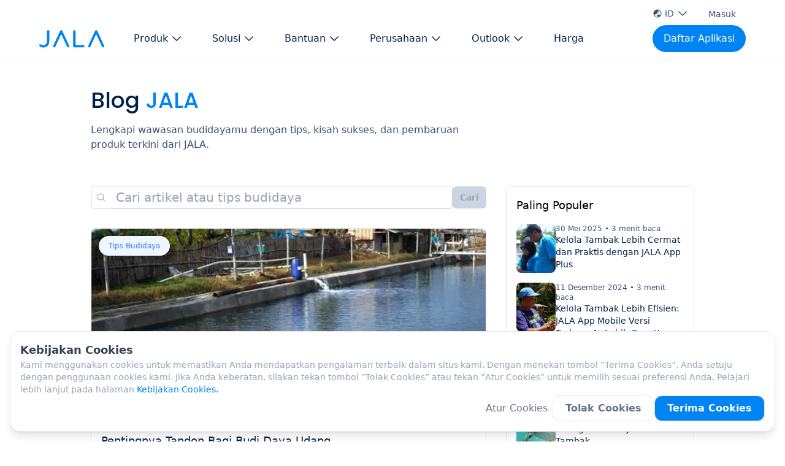

--- FILE ---
content_type: text/html; charset=utf-8
request_url: https://jala.tech/id/blog?search=Budidaya
body_size: 55529
content:
<!DOCTYPE html><html lang="id"><head><meta charSet="utf-8"/><meta name="viewport" content="width=device-width"/><title>Blog | JALA</title><meta name="robots" content="index,follow"/><meta name="description" content="Temukan tips, cerita, dan pembaruan produk terkini dari JALA untuk menunjang kesuksesan budidayamu."/><meta name="twitter:card" content="summary_large_image"/><meta name="twitter:site" content="@site"/><meta name="twitter:creator" content="@jalaindonesia"/><meta property="og:title" content="Blog | JALA"/><meta property="og:description" content="Temukan tips, cerita, dan pembaruan produk terkini dari JALA untuk menunjang kesuksesan budidayamu."/><meta property="og:url" content="https://jala.tech/id/blog"/><meta property="og:image" content="https://strapi.jala.tech/uploads/Blog_Page_Alternative_ID_ab7dee9b60.png"/><meta property="og:image:alt" content="Blog Page - Alternative -ID.png"/><meta property="og:image:type" content="image/jpeg"/><meta property="og:image:width" content="800"/><meta property="og:image:height" content="600"/><meta property="og:site_name" content="Jala Tech"/><link rel="canonical" href="https://jala.tech/id/blog"/><link rel="preload" as="image" imageSrcSet="/_next/image?url=https%3A%2F%2Fstrapi.jala.tech%2Fuploads%2Fmedium_Cover_Pakan_Udang_647b3b8844.webp&amp;w=130&amp;q=75 130w, /_next/image?url=https%3A%2F%2Fstrapi.jala.tech%2Fuploads%2Fmedium_Cover_Pakan_Udang_647b3b8844.webp&amp;w=150&amp;q=75 150w, /_next/image?url=https%3A%2F%2Fstrapi.jala.tech%2Fuploads%2Fmedium_Cover_Pakan_Udang_647b3b8844.webp&amp;w=238&amp;q=75 238w, /_next/image?url=https%3A%2F%2Fstrapi.jala.tech%2Fuploads%2Fmedium_Cover_Pakan_Udang_647b3b8844.webp&amp;w=320&amp;q=75 320w, /_next/image?url=https%3A%2F%2Fstrapi.jala.tech%2Fuploads%2Fmedium_Cover_Pakan_Udang_647b3b8844.webp&amp;w=640&amp;q=75 640w, /_next/image?url=https%3A%2F%2Fstrapi.jala.tech%2Fuploads%2Fmedium_Cover_Pakan_Udang_647b3b8844.webp&amp;w=768&amp;q=75 768w, /_next/image?url=https%3A%2F%2Fstrapi.jala.tech%2Fuploads%2Fmedium_Cover_Pakan_Udang_647b3b8844.webp&amp;w=1024&amp;q=75 1024w, /_next/image?url=https%3A%2F%2Fstrapi.jala.tech%2Fuploads%2Fmedium_Cover_Pakan_Udang_647b3b8844.webp&amp;w=1280&amp;q=75 1280w, /_next/image?url=https%3A%2F%2Fstrapi.jala.tech%2Fuploads%2Fmedium_Cover_Pakan_Udang_647b3b8844.webp&amp;w=1536&amp;q=75 1536w, /_next/image?url=https%3A%2F%2Fstrapi.jala.tech%2Fuploads%2Fmedium_Cover_Pakan_Udang_647b3b8844.webp&amp;w=1920&amp;q=75 1920w" imageSizes="33vw" fetchpriority="high"/><link rel="preload" as="image" imageSrcSet="/_next/image?url=https%3A%2F%2Fstrapi.jala.tech%2Fuploads%2Fmedium_Cover_Manajemen_Kualitas_Air_Budi_Daya_Udang_9372cc44c2.webp&amp;w=130&amp;q=75 130w, /_next/image?url=https%3A%2F%2Fstrapi.jala.tech%2Fuploads%2Fmedium_Cover_Manajemen_Kualitas_Air_Budi_Daya_Udang_9372cc44c2.webp&amp;w=150&amp;q=75 150w, /_next/image?url=https%3A%2F%2Fstrapi.jala.tech%2Fuploads%2Fmedium_Cover_Manajemen_Kualitas_Air_Budi_Daya_Udang_9372cc44c2.webp&amp;w=238&amp;q=75 238w, /_next/image?url=https%3A%2F%2Fstrapi.jala.tech%2Fuploads%2Fmedium_Cover_Manajemen_Kualitas_Air_Budi_Daya_Udang_9372cc44c2.webp&amp;w=320&amp;q=75 320w, /_next/image?url=https%3A%2F%2Fstrapi.jala.tech%2Fuploads%2Fmedium_Cover_Manajemen_Kualitas_Air_Budi_Daya_Udang_9372cc44c2.webp&amp;w=640&amp;q=75 640w, /_next/image?url=https%3A%2F%2Fstrapi.jala.tech%2Fuploads%2Fmedium_Cover_Manajemen_Kualitas_Air_Budi_Daya_Udang_9372cc44c2.webp&amp;w=768&amp;q=75 768w, /_next/image?url=https%3A%2F%2Fstrapi.jala.tech%2Fuploads%2Fmedium_Cover_Manajemen_Kualitas_Air_Budi_Daya_Udang_9372cc44c2.webp&amp;w=1024&amp;q=75 1024w, /_next/image?url=https%3A%2F%2Fstrapi.jala.tech%2Fuploads%2Fmedium_Cover_Manajemen_Kualitas_Air_Budi_Daya_Udang_9372cc44c2.webp&amp;w=1280&amp;q=75 1280w, /_next/image?url=https%3A%2F%2Fstrapi.jala.tech%2Fuploads%2Fmedium_Cover_Manajemen_Kualitas_Air_Budi_Daya_Udang_9372cc44c2.webp&amp;w=1536&amp;q=75 1536w, /_next/image?url=https%3A%2F%2Fstrapi.jala.tech%2Fuploads%2Fmedium_Cover_Manajemen_Kualitas_Air_Budi_Daya_Udang_9372cc44c2.webp&amp;w=1920&amp;q=75 1920w" imageSizes="33vw" fetchpriority="high"/><link rel="preload" as="image" imageSrcSet="/_next/image?url=https%3A%2F%2Fstrapi.jala.tech%2Fuploads%2Fmedium_Cover_Manajemen_Pakan_Udang_0fd84077f3.webp&amp;w=130&amp;q=75 130w, /_next/image?url=https%3A%2F%2Fstrapi.jala.tech%2Fuploads%2Fmedium_Cover_Manajemen_Pakan_Udang_0fd84077f3.webp&amp;w=150&amp;q=75 150w, /_next/image?url=https%3A%2F%2Fstrapi.jala.tech%2Fuploads%2Fmedium_Cover_Manajemen_Pakan_Udang_0fd84077f3.webp&amp;w=238&amp;q=75 238w, /_next/image?url=https%3A%2F%2Fstrapi.jala.tech%2Fuploads%2Fmedium_Cover_Manajemen_Pakan_Udang_0fd84077f3.webp&amp;w=320&amp;q=75 320w, /_next/image?url=https%3A%2F%2Fstrapi.jala.tech%2Fuploads%2Fmedium_Cover_Manajemen_Pakan_Udang_0fd84077f3.webp&amp;w=640&amp;q=75 640w, /_next/image?url=https%3A%2F%2Fstrapi.jala.tech%2Fuploads%2Fmedium_Cover_Manajemen_Pakan_Udang_0fd84077f3.webp&amp;w=768&amp;q=75 768w, /_next/image?url=https%3A%2F%2Fstrapi.jala.tech%2Fuploads%2Fmedium_Cover_Manajemen_Pakan_Udang_0fd84077f3.webp&amp;w=1024&amp;q=75 1024w, /_next/image?url=https%3A%2F%2Fstrapi.jala.tech%2Fuploads%2Fmedium_Cover_Manajemen_Pakan_Udang_0fd84077f3.webp&amp;w=1280&amp;q=75 1280w, /_next/image?url=https%3A%2F%2Fstrapi.jala.tech%2Fuploads%2Fmedium_Cover_Manajemen_Pakan_Udang_0fd84077f3.webp&amp;w=1536&amp;q=75 1536w, /_next/image?url=https%3A%2F%2Fstrapi.jala.tech%2Fuploads%2Fmedium_Cover_Manajemen_Pakan_Udang_0fd84077f3.webp&amp;w=1920&amp;q=75 1920w" imageSizes="33vw" fetchpriority="high"/><link rel="preload" as="image" imageSrcSet="/_next/image?url=https%3A%2F%2Fstrapi.jala.tech%2Fuploads%2Fmedium_Cover_Shrimp_Trade_cb257e5337.webp&amp;w=130&amp;q=75 130w, /_next/image?url=https%3A%2F%2Fstrapi.jala.tech%2Fuploads%2Fmedium_Cover_Shrimp_Trade_cb257e5337.webp&amp;w=150&amp;q=75 150w, /_next/image?url=https%3A%2F%2Fstrapi.jala.tech%2Fuploads%2Fmedium_Cover_Shrimp_Trade_cb257e5337.webp&amp;w=238&amp;q=75 238w, /_next/image?url=https%3A%2F%2Fstrapi.jala.tech%2Fuploads%2Fmedium_Cover_Shrimp_Trade_cb257e5337.webp&amp;w=320&amp;q=75 320w, /_next/image?url=https%3A%2F%2Fstrapi.jala.tech%2Fuploads%2Fmedium_Cover_Shrimp_Trade_cb257e5337.webp&amp;w=640&amp;q=75 640w, /_next/image?url=https%3A%2F%2Fstrapi.jala.tech%2Fuploads%2Fmedium_Cover_Shrimp_Trade_cb257e5337.webp&amp;w=768&amp;q=75 768w, /_next/image?url=https%3A%2F%2Fstrapi.jala.tech%2Fuploads%2Fmedium_Cover_Shrimp_Trade_cb257e5337.webp&amp;w=1024&amp;q=75 1024w, /_next/image?url=https%3A%2F%2Fstrapi.jala.tech%2Fuploads%2Fmedium_Cover_Shrimp_Trade_cb257e5337.webp&amp;w=1280&amp;q=75 1280w, /_next/image?url=https%3A%2F%2Fstrapi.jala.tech%2Fuploads%2Fmedium_Cover_Shrimp_Trade_cb257e5337.webp&amp;w=1536&amp;q=75 1536w, /_next/image?url=https%3A%2F%2Fstrapi.jala.tech%2Fuploads%2Fmedium_Cover_Shrimp_Trade_cb257e5337.webp&amp;w=1920&amp;q=75 1920w" imageSizes="33vw" fetchpriority="high"/><link rel="preload" as="image" imageSrcSet="/_next/image?url=https%3A%2F%2Fstrapi.jala.tech%2Fuploads%2Fmedium_Cover_Manajemen_Pakan_bfbf50dd77.webp&amp;w=130&amp;q=75 130w, /_next/image?url=https%3A%2F%2Fstrapi.jala.tech%2Fuploads%2Fmedium_Cover_Manajemen_Pakan_bfbf50dd77.webp&amp;w=150&amp;q=75 150w, /_next/image?url=https%3A%2F%2Fstrapi.jala.tech%2Fuploads%2Fmedium_Cover_Manajemen_Pakan_bfbf50dd77.webp&amp;w=238&amp;q=75 238w, /_next/image?url=https%3A%2F%2Fstrapi.jala.tech%2Fuploads%2Fmedium_Cover_Manajemen_Pakan_bfbf50dd77.webp&amp;w=320&amp;q=75 320w, /_next/image?url=https%3A%2F%2Fstrapi.jala.tech%2Fuploads%2Fmedium_Cover_Manajemen_Pakan_bfbf50dd77.webp&amp;w=640&amp;q=75 640w, /_next/image?url=https%3A%2F%2Fstrapi.jala.tech%2Fuploads%2Fmedium_Cover_Manajemen_Pakan_bfbf50dd77.webp&amp;w=768&amp;q=75 768w, /_next/image?url=https%3A%2F%2Fstrapi.jala.tech%2Fuploads%2Fmedium_Cover_Manajemen_Pakan_bfbf50dd77.webp&amp;w=1024&amp;q=75 1024w, /_next/image?url=https%3A%2F%2Fstrapi.jala.tech%2Fuploads%2Fmedium_Cover_Manajemen_Pakan_bfbf50dd77.webp&amp;w=1280&amp;q=75 1280w, /_next/image?url=https%3A%2F%2Fstrapi.jala.tech%2Fuploads%2Fmedium_Cover_Manajemen_Pakan_bfbf50dd77.webp&amp;w=1536&amp;q=75 1536w, /_next/image?url=https%3A%2F%2Fstrapi.jala.tech%2Fuploads%2Fmedium_Cover_Manajemen_Pakan_bfbf50dd77.webp&amp;w=1920&amp;q=75 1920w" imageSizes="33vw" fetchpriority="high"/><meta name="next-head-count" content="23"/><link rel="preload" href="/_next/static/css/f9116d284fe9cabb.css" as="style"/><link rel="stylesheet" href="/_next/static/css/f9116d284fe9cabb.css" data-n-g=""/><link rel="preload" href="/_next/static/css/7cd699c196b89ed9.css" as="style"/><link rel="stylesheet" href="/_next/static/css/7cd699c196b89ed9.css" data-n-p=""/><noscript data-n-css=""></noscript><script defer="" nomodule="" src="/_next/static/chunks/polyfills-42372ed130431b0a.js"></script><script defer="" src="/_next/static/chunks/876.70821be2cacff944.js"></script><script src="/_next/static/chunks/webpack-e6dff9667ff04228.js" defer=""></script><script src="/_next/static/chunks/framework-945b357d4a851f4b.js" defer=""></script><script src="/_next/static/chunks/main-e682194570cfe19e.js" defer=""></script><script src="/_next/static/chunks/pages/_app-db7c97f6b69b5093.js" defer=""></script><script src="/_next/static/chunks/5c0b189e-834c0c104ca31729.js" defer=""></script><script src="/_next/static/chunks/9410-2f45bf4f5513f18b.js" defer=""></script><script src="/_next/static/chunks/1322-d8e491e9173f4268.js" defer=""></script><script src="/_next/static/chunks/2962-530c6806ba5aa82a.js" defer=""></script><script src="/_next/static/chunks/7677-85e20bff9a71a49b.js" defer=""></script><script src="/_next/static/chunks/4168-f48f6339ee33d152.js" defer=""></script><script src="/_next/static/chunks/9734-47f508b8518f52da.js" defer=""></script><script src="/_next/static/chunks/9096-ce95b1baa6f36c2b.js" defer=""></script><script src="/_next/static/chunks/1170-e7afebf655b61519.js" defer=""></script><script src="/_next/static/chunks/1074-a2f1965a4ea41693.js" defer=""></script><script src="/_next/static/chunks/1642-4659e16e0ef4de12.js" defer=""></script><script src="/_next/static/chunks/pages/blog-da8f5feaad1c2f50.js" defer=""></script><script src="/_next/static/QBa7VTJrGgXvcfLFCjCWD/_buildManifest.js" defer=""></script><script src="/_next/static/QBa7VTJrGgXvcfLFCjCWD/_ssgManifest.js" defer=""></script></head><body><div id="__next"><noscript><iframe src="https://www.googletagmanager.com/ns.html?id=GTM-P4P4TWS" height="0" width="0" style="display:none;visibility:hidden"></iframe></noscript><section class="flex flex-col flex-1 min-h-screen scroll-smooth overflow-hidden"><div class="md:fixed top-0 left-0 right-0 z-40"><header class="px-4 sm:px-6 pb-2 sm:pb-3 pt-2 shadow-sm bg-white"><div class="hidden sm:flex mx-auto max-w-6xl items-center justify-end  pb-1"><div class="relative inline-block text-left" data-headlessui-state=""><button class="group rounded-full inline-flex items-center justify-center w-full px-2 py-1  text-jala-gray text-sm font-normal hover:text-opacity-100 hover:underline-offset-4 hover:decoration-jala-primary hover:bg-jala-hover-bg hover:text-jala-primary" id="headlessui-menu-button-:R1qpf6:" type="button" aria-haspopup="menu" aria-expanded="false" data-headlessui-state=""><svg xmlns="http://www.w3.org/2000/svg" viewBox="0 0 24 24" fill="currentColor" aria-hidden="true" class="w-4 h-4 mr-1"><path d="M15.75 8.25a.75.75 0 01.75.75c0 1.12-.492 2.126-1.27 2.812a.75.75 0 11-.992-1.124A2.243 2.243 0 0015 9a.75.75 0 01.75-.75z"></path><path fill-rule="evenodd" d="M12 2.25c-5.385 0-9.75 4.365-9.75 9.75s4.365 9.75 9.75 9.75 9.75-4.365 9.75-9.75S17.385 2.25 12 2.25zM4.575 15.6a8.25 8.25 0 009.348 4.425 1.966 1.966 0 00-1.84-1.275.983.983 0 01-.97-.822l-.073-.437c-.094-.565.25-1.11.8-1.267l.99-.282c.427-.123.783-.418.982-.816l.036-.073a1.453 1.453 0 012.328-.377L16.5 15h.628a2.25 2.25 0 011.983 1.186 8.25 8.25 0 00-6.345-12.4c.044.262.18.503.389.676l1.068.89c.442.369.535 1.01.216 1.49l-.51.766a2.25 2.25 0 01-1.161.886l-.143.048a1.107 1.107 0 00-.57 1.664c.369.555.169 1.307-.427 1.605L9 13.125l.423 1.059a.956.956 0 01-1.652.928l-.679-.906a1.125 1.125 0 00-1.906.172L4.575 15.6z" clip-rule="evenodd"></path></svg>ID<svg xmlns="http://www.w3.org/2000/svg" viewBox="0 0 24 24" fill="currentColor" aria-hidden="true" class="
                  ml-1 h-5 w-5 "><path fill-rule="evenodd" d="M12.53 16.28a.75.75 0 01-1.06 0l-7.5-7.5a.75.75 0 011.06-1.06L12 14.69l6.97-6.97a.75.75 0 111.06 1.06l-7.5 7.5z" clip-rule="evenodd"></path></svg></button></div><a href="https://app.jala.tech/jala_web_view?open=%2F" class="text-jala-gray hover:bg-jala-hover-bg hover:text-jala-primary rounded-full py-1 pl-4 lg:px-4 ml-2 font-normal text-sm">Masuk</a></div><nav class="mx-auto max-w-6xl items-center justify-between flex"><div class="flex flex-row justify-between sm:space-x-8 items-center"><div class="hidden sm:flex"><a aria-label="jala tech logo" href="/id"><svg width="106" height="29" viewBox="0 0 106 29" fill="none" xmlns="http://www.w3.org/2000/svg"><path fill-rule="evenodd" clip-rule="evenodd" d="M13.9829 0.0748503C13.411 0.210242 12.8384 0.765764 12.6265 1.39083C12.5599 1.58713 12.5361 3.97716 12.5361 10.4686C12.5361 20.0233 12.5429 19.8546 12.1108 20.9416C11.2057 23.2177 8.95946 24.7611 6.55184 24.7611C5.36525 24.7611 4.36852 24.4542 3.37591 23.7832C2.73132 23.3475 2.30177 23.1927 1.74298 23.1949C0.719519 23.1989 0.00272795 23.9398 7.82863e-06 24.9963C-0.00146881 25.5831 0.205649 25.9589 0.874643 26.5837C1.73622 27.3884 2.96494 27.9615 4.55186 28.2989C5.16676 28.4296 5.62048 28.4683 6.55184 28.4696C7.94944 28.4715 8.83356 28.3356 10.0227 27.9362C11.5059 27.4379 12.477 26.851 13.5596 25.7982C15.2415 24.1627 16.0825 22.1688 16.3449 19.1949C16.4038 18.5275 16.4237 15.5277 16.4072 9.78726L16.3831 1.35955L16.1676 0.989669C15.9259 0.574947 15.4467 0.205067 14.9827 0.0750847C14.6255 -0.0249503 14.4044 -0.0250279 13.9829 0.0748503ZM35.2109 0.255948C34.8076 0.40114 34.5725 0.56844 34.3507 0.867917C34.1799 1.09856 23.2684 24.6134 22.8108 25.737C22.2021 27.2314 23.5249 28.7114 25.0655 28.2596C25.9176 28.0098 25.6257 28.5636 30.6719 17.6249C33.506 11.4816 35.3185 7.64262 35.4365 7.53334C35.6787 7.30896 35.9451 7.30896 36.1931 7.53334C36.3194 7.64764 37.9921 11.1886 40.9426 17.5878C45.3044 27.0478 45.5133 27.4812 45.8773 27.8295C47.1188 29.0169 49.1644 27.9801 48.9631 26.2656C48.9078 25.7941 37.5101 1.08923 37.1877 0.742089C36.7104 0.227959 35.8656 0.0202071 35.2109 0.255948ZM56.6155 0.239172C56.2105 0.377229 55.623 0.958702 55.4613 1.38134C55.3264 1.73397 55.3197 2.35268 55.3197 14.4519V27.1523L55.487 27.4659C55.697 27.8595 55.9408 28.0908 56.3092 28.2461C56.5626 28.3529 57.537 28.3672 64.4685 28.3657C71.9644 28.3641 72.355 28.3571 72.6571 28.2187C73.5348 27.8165 73.9691 26.805 73.6832 25.8286C73.557 25.398 72.9132 24.7485 72.4863 24.6213C72.2469 24.5499 70.6086 24.526 65.9736 24.526C59.3273 24.526 59.4564 24.5334 59.2468 24.1383C59.1929 24.0369 59.1667 20.3479 59.1667 12.8786C59.1667 4.67481 59.1432 1.69031 59.0765 1.46601C58.9586 1.06908 58.5318 0.572752 58.1309 0.366488C57.7566 0.173866 56.9946 0.109816 56.6155 0.239172ZM92.1968 0.242306C92.0471 0.292559 91.7536 0.511601 91.5444 0.728997C91.1895 1.09793 90.7816 1.95286 85.4463 13.5111C80.1138 25.0635 79.7265 25.9309 79.6973 26.3881C79.5883 28.0968 81.5961 28.9957 82.8472 27.7984C83.0379 27.6159 84.1681 25.2413 87.6947 17.6136C91.0391 10.3802 92.3489 7.62279 92.4965 7.50574C92.7133 7.33374 93.0764 7.34769 93.2609 7.53506C93.3131 7.58806 95.4156 12.0941 97.9332 17.5486C102.925 28.3633 102.719 27.9675 103.505 28.2377C103.981 28.4013 104.272 28.4013 104.748 28.2376C105.595 27.9467 106.154 26.9856 105.962 26.15C105.869 25.7431 94.654 1.4069 94.332 0.913073C93.9396 0.311139 92.9331 -0.00495929 92.1968 0.242306Z" fill="#0084F3"></path></svg></a></div><div class="flex sm:hidden justify-start items-start"><a aria-label="jala tech logo" href="/id"><svg width="80" height="20" viewBox="0 0 106 29" fill="none" xmlns="http://www.w3.org/2000/svg"><path fill-rule="evenodd" clip-rule="evenodd" d="M13.9829 0.0748503C13.411 0.210242 12.8384 0.765764 12.6265 1.39083C12.5599 1.58713 12.5361 3.97716 12.5361 10.4686C12.5361 20.0233 12.5429 19.8546 12.1108 20.9416C11.2057 23.2177 8.95946 24.7611 6.55184 24.7611C5.36525 24.7611 4.36852 24.4542 3.37591 23.7832C2.73132 23.3475 2.30177 23.1927 1.74298 23.1949C0.719519 23.1989 0.00272795 23.9398 7.82863e-06 24.9963C-0.00146881 25.5831 0.205649 25.9589 0.874643 26.5837C1.73622 27.3884 2.96494 27.9615 4.55186 28.2989C5.16676 28.4296 5.62048 28.4683 6.55184 28.4696C7.94944 28.4715 8.83356 28.3356 10.0227 27.9362C11.5059 27.4379 12.477 26.851 13.5596 25.7982C15.2415 24.1627 16.0825 22.1688 16.3449 19.1949C16.4038 18.5275 16.4237 15.5277 16.4072 9.78726L16.3831 1.35955L16.1676 0.989669C15.9259 0.574947 15.4467 0.205067 14.9827 0.0750847C14.6255 -0.0249503 14.4044 -0.0250279 13.9829 0.0748503ZM35.2109 0.255948C34.8076 0.40114 34.5725 0.56844 34.3507 0.867917C34.1799 1.09856 23.2684 24.6134 22.8108 25.737C22.2021 27.2314 23.5249 28.7114 25.0655 28.2596C25.9176 28.0098 25.6257 28.5636 30.6719 17.6249C33.506 11.4816 35.3185 7.64262 35.4365 7.53334C35.6787 7.30896 35.9451 7.30896 36.1931 7.53334C36.3194 7.64764 37.9921 11.1886 40.9426 17.5878C45.3044 27.0478 45.5133 27.4812 45.8773 27.8295C47.1188 29.0169 49.1644 27.9801 48.9631 26.2656C48.9078 25.7941 37.5101 1.08923 37.1877 0.742089C36.7104 0.227959 35.8656 0.0202071 35.2109 0.255948ZM56.6155 0.239172C56.2105 0.377229 55.623 0.958702 55.4613 1.38134C55.3264 1.73397 55.3197 2.35268 55.3197 14.4519V27.1523L55.487 27.4659C55.697 27.8595 55.9408 28.0908 56.3092 28.2461C56.5626 28.3529 57.537 28.3672 64.4685 28.3657C71.9644 28.3641 72.355 28.3571 72.6571 28.2187C73.5348 27.8165 73.9691 26.805 73.6832 25.8286C73.557 25.398 72.9132 24.7485 72.4863 24.6213C72.2469 24.5499 70.6086 24.526 65.9736 24.526C59.3273 24.526 59.4564 24.5334 59.2468 24.1383C59.1929 24.0369 59.1667 20.3479 59.1667 12.8786C59.1667 4.67481 59.1432 1.69031 59.0765 1.46601C58.9586 1.06908 58.5318 0.572752 58.1309 0.366488C57.7566 0.173866 56.9946 0.109816 56.6155 0.239172ZM92.1968 0.242306C92.0471 0.292559 91.7536 0.511601 91.5444 0.728997C91.1895 1.09793 90.7816 1.95286 85.4463 13.5111C80.1138 25.0635 79.7265 25.9309 79.6973 26.3881C79.5883 28.0968 81.5961 28.9957 82.8472 27.7984C83.0379 27.6159 84.1681 25.2413 87.6947 17.6136C91.0391 10.3802 92.3489 7.62279 92.4965 7.50574C92.7133 7.33374 93.0764 7.34769 93.2609 7.53506C93.3131 7.58806 95.4156 12.0941 97.9332 17.5486C102.925 28.3633 102.719 27.9675 103.505 28.2377C103.981 28.4013 104.272 28.4013 104.748 28.2376C105.595 27.9467 106.154 26.9856 105.962 26.15C105.869 25.7431 94.654 1.4069 94.332 0.913073C93.9396 0.311139 92.9331 -0.00495929 92.1968 0.242306Z" fill="#0084F3"></path></svg></a></div><div class="hidden lg:inline-flex lg:flex-1 mx-auto space-x-0 xl:space-x-4 items-center"><div><div class="relative" data-headlessui-state=""><button class="
              text-jala-dark-blue
              group relative inline-flex items-center text-base font-normal px-4 py-2 rounded-full
               hover:decoration-jala-primary hover:text-jala-primary hover:bg-jala-hover-bg
              transition ease-in duration-100
              focus:outline-none focus-visible:ring-2 focus-visible:ring-white focus-visible:ring-opacity-75" aria-label="button Produk" type="button" aria-expanded="false" data-headlessui-state=""><span>Produk</span><svg xmlns="http://www.w3.org/2000/svg" viewBox="0 0 24 24" fill="currentColor" aria-hidden="true" class="text-opacity-70
                  ml-1 h-5 w-5"><path fill-rule="evenodd" d="M12.53 16.28a.75.75 0 01-1.06 0l-7.5-7.5a.75.75 0 011.06-1.06L12 14.69l6.97-6.97a.75.75 0 111.06 1.06l-7.5 7.5z" clip-rule="evenodd"></path></svg></button></div><span hidden="" style="position:fixed;top:1px;left:1px;width:1px;height:0;padding:0;margin:-1px;overflow:hidden;clip:rect(0, 0, 0, 0);white-space:nowrap;border-width:0;display:none"></span></div><div><div class="relative" data-headlessui-state=""><button class="
              text-jala-dark-blue
              group relative inline-flex items-center text-base font-normal px-4 py-2 rounded-full
               hover:decoration-jala-primary hover:text-jala-primary hover:bg-jala-hover-bg
              transition ease-in duration-100
              focus:outline-none focus-visible:ring-2 focus-visible:ring-white focus-visible:ring-opacity-75" aria-label="button Solusi" type="button" aria-expanded="false" data-headlessui-state=""><span>Solusi</span><svg xmlns="http://www.w3.org/2000/svg" viewBox="0 0 24 24" fill="currentColor" aria-hidden="true" class="text-opacity-70
                  ml-1 h-5 w-5"><path fill-rule="evenodd" d="M12.53 16.28a.75.75 0 01-1.06 0l-7.5-7.5a.75.75 0 011.06-1.06L12 14.69l6.97-6.97a.75.75 0 111.06 1.06l-7.5 7.5z" clip-rule="evenodd"></path></svg></button></div><span hidden="" style="position:fixed;top:1px;left:1px;width:1px;height:0;padding:0;margin:-1px;overflow:hidden;clip:rect(0, 0, 0, 0);white-space:nowrap;border-width:0;display:none"></span></div><div><div class="relative" data-headlessui-state=""><button class="
              text-jala-dark-blue
              group relative inline-flex items-center text-base font-normal px-4 py-2 rounded-full
               hover:decoration-jala-primary hover:text-jala-primary hover:bg-jala-hover-bg
              transition ease-in duration-100
              focus:outline-none focus-visible:ring-2 focus-visible:ring-white focus-visible:ring-opacity-75" aria-label="button Bantuan" type="button" aria-expanded="false" data-headlessui-state=""><span>Bantuan</span><svg xmlns="http://www.w3.org/2000/svg" viewBox="0 0 24 24" fill="currentColor" aria-hidden="true" class="text-opacity-70
                  ml-1 h-5 w-5"><path fill-rule="evenodd" d="M12.53 16.28a.75.75 0 01-1.06 0l-7.5-7.5a.75.75 0 011.06-1.06L12 14.69l6.97-6.97a.75.75 0 111.06 1.06l-7.5 7.5z" clip-rule="evenodd"></path></svg></button></div><span hidden="" style="position:fixed;top:1px;left:1px;width:1px;height:0;padding:0;margin:-1px;overflow:hidden;clip:rect(0, 0, 0, 0);white-space:nowrap;border-width:0;display:none"></span></div><div><div class="relative" data-headlessui-state=""><button class="
              text-jala-dark-blue
              group relative inline-flex items-center text-base font-normal px-4 py-2 rounded-full
               hover:decoration-jala-primary hover:text-jala-primary hover:bg-jala-hover-bg
              transition ease-in duration-100
              focus:outline-none focus-visible:ring-2 focus-visible:ring-white focus-visible:ring-opacity-75" aria-label="button Perusahaan" type="button" aria-expanded="false" data-headlessui-state=""><span>Perusahaan</span><svg xmlns="http://www.w3.org/2000/svg" viewBox="0 0 24 24" fill="currentColor" aria-hidden="true" class="text-opacity-70
                  ml-1 h-5 w-5"><path fill-rule="evenodd" d="M12.53 16.28a.75.75 0 01-1.06 0l-7.5-7.5a.75.75 0 011.06-1.06L12 14.69l6.97-6.97a.75.75 0 111.06 1.06l-7.5 7.5z" clip-rule="evenodd"></path></svg></button></div><span hidden="" style="position:fixed;top:1px;left:1px;width:1px;height:0;padding:0;margin:-1px;overflow:hidden;clip:rect(0, 0, 0, 0);white-space:nowrap;border-width:0;display:none"></span></div><div><div class="relative" data-headlessui-state=""><button class="
              text-jala-dark-blue
              group relative inline-flex items-center text-base font-normal px-4 py-2 rounded-full
               hover:decoration-jala-primary hover:text-jala-primary hover:bg-jala-hover-bg
              transition ease-in duration-100
              focus:outline-none focus-visible:ring-2 focus-visible:ring-white focus-visible:ring-opacity-75" aria-label="button Outlook" type="button" aria-expanded="false" data-headlessui-state=""><span>Outlook</span><svg xmlns="http://www.w3.org/2000/svg" viewBox="0 0 24 24" fill="currentColor" aria-hidden="true" class="text-opacity-70
                  ml-1 h-5 w-5"><path fill-rule="evenodd" d="M12.53 16.28a.75.75 0 01-1.06 0l-7.5-7.5a.75.75 0 011.06-1.06L12 14.69l6.97-6.97a.75.75 0 111.06 1.06l-7.5 7.5z" clip-rule="evenodd"></path></svg></button></div><span hidden="" style="position:fixed;top:1px;left:1px;width:1px;height:0;padding:0;margin:-1px;overflow:hidden;clip:rect(0, 0, 0, 0);white-space:nowrap;border-width:0;display:none"></span></div><a class="text-jala-dark-blue text-base font-normal hover:text-jala-primary px-4 py-2 rounded-full hover:bg-jala-hover-bg " href="/id/pricing">Harga</a></div></div><div class="grid grid-cols-1 items-center justify-items-end lg:hidden"><div class="relative flex items-center" data-headlessui-state=""><button aria-label="menu button" class="
                text-opacity-90
                 lg:py-2 group rounded-md inline-flex items-center text-base font-medium hover:text-opacity-100 focus:outline-none focus-visible:ring-2 focus-visible:ring-white focus-visible:ring-opacity-75" type="button" aria-expanded="false" data-headlessui-state=""><svg xmlns="http://www.w3.org/2000/svg" viewBox="0 0 24 24" fill="currentColor" aria-hidden="true" class="text-opacity-100
                   h-8 w-8 text-jala-500 group-hover:text-opacity-70 transition ease-in-out duration-150"><path fill-rule="evenodd" d="M3 6.75A.75.75 0 013.75 6h16.5a.75.75 0 010 1.5H3.75A.75.75 0 013 6.75zM3 12a.75.75 0 01.75-.75h16.5a.75.75 0 010 1.5H3.75A.75.75 0 013 12zm0 5.25a.75.75 0 01.75-.75h16.5a.75.75 0 010 1.5H3.75a.75.75 0 01-.75-.75z" clip-rule="evenodd"></path></svg></button></div><span hidden="" style="position:fixed;top:1px;left:1px;width:1px;height:0;padding:0;margin:-1px;overflow:hidden;clip:rect(0, 0, 0, 0);white-space:nowrap;border-width:0;display:none"></span></div><div class="hidden lg:inline-flex items-center space-x-2 text-gray-700 text-base font-medium"><a rel="noopener noreferrer" class="bg-jala-primary border-jala-primary hover:bg-white border-2 rounded-full py-2 px-4 text-white hover:text-jala-primary" href="https://app.jala.tech/register">Daftar Aplikasi</a></div></nav></header></div><div class="flex-1" style="opacity:1;transform:none"><div class="grid"><div class="w-full"><div class="container mx-auto max-w-5xl px-4 sm:px-6 md:px-8 xl:px-5 pb-12 md:pb-24 pt-10 md:pt-24 lg:pt-36 space-y-14 text-center md:text-left "><div class="space-y-8 text-center md:text-left col-span-2"><div class="grid grid-cols-3"><div class="md:flex items-center justify-between col-span-3 md:col-span-2"><div class=" space-y-4"><div class="text-3xl md:text-4xl md:font-medium font-semibold font-poppins text-jala-dark-blue leading-10"><span>Blog </span><span class="text-jala-500">JALA</span><span></span></div><div class="text-base font-light text-jala-gray items-center">Lengkapi wawasan budidayamu dengan tips, kisah sukses, dan pembaruan produk terkini dari JALA.</div></div></div></div></div><div class="w-full grid grid-cols-1 md:grid-cols-3 gap-4 lg:gap-8"><div class="col-span-1 md:col-span-2 space-y-8 text-left"><form class="w-full flex flex-row items-center gap-2 h-9"><div class="w-full flex flex-row items-center border border-slate-300 rounded-md"><div class="bg-white px-2"><svg xmlns="http://www.w3.org/2000/svg" viewBox="0 0 24 24" fill="currentColor" aria-hidden="true" class="w-4 h-4 text-slate-400"><path fill-rule="evenodd" d="M10.5 3.75a6.75 6.75 0 100 13.5 6.75 6.75 0 000-13.5zM2.25 10.5a8.25 8.25 0 1114.59 5.28l4.69 4.69a.75.75 0 11-1.06 1.06l-4.69-4.69A8.25 8.25 0 012.25 10.5z" clip-rule="evenodd"></path></svg></div><input type="text" name="query" placeholder="Cari artikel atau tips budidaya" class=" placeholder:text-slate-400 text-base w-full bg-white text-slate-600 rounded-md shadow-sm focus:border-indigo-300 focus:ring focus:ring-indigo-200 focus:ring-opacity-50 py-1 px-2 md:text-xl" value=""/></div><button type="submit" disabled="" class="bg-jala-insight text-white py-2 px-3 rounded-md  text-center font-semibold disabled:bg-slate-300 disabled:text-slate-400 text-sm">Cari</button></form><div class="splide" aria-label="Highlight Articles"><div class="highlights__slide_wrapper"><div class="splide__track"><ul class="splide__list"><li class="splide__slide"><a href="/id/blog/tips-budidaya/pakan-udang-terkontrol-profit-lebih-pasti"><div href="#" class="flex flex-col border rounded-lg overflow-hidden bg-white"><div class="relative w-full h-72"><img alt="Cover - Pakan Udang.webp" fetchpriority="high" decoding="async" data-nimg="fill" class="h-full" style="position:absolute;height:100%;width:100%;left:0;top:0;right:0;bottom:0;object-fit:cover;color:transparent;background-size:cover;background-position:50% 50%;background-repeat:no-repeat;background-image:url(&quot;data:image/svg+xml;charset=utf-8,%3Csvg xmlns=&#x27;http://www.w3.org/2000/svg&#x27; %3E%3Cfilter id=&#x27;b&#x27; color-interpolation-filters=&#x27;sRGB&#x27;%3E%3CfeGaussianBlur stdDeviation=&#x27;20&#x27;/%3E%3CfeColorMatrix values=&#x27;1 0 0 0 0 0 1 0 0 0 0 0 1 0 0 0 0 0 100 -1&#x27; result=&#x27;s&#x27;/%3E%3CfeFlood x=&#x27;0&#x27; y=&#x27;0&#x27; width=&#x27;100%25&#x27; height=&#x27;100%25&#x27;/%3E%3CfeComposite operator=&#x27;out&#x27; in=&#x27;s&#x27;/%3E%3CfeComposite in2=&#x27;SourceGraphic&#x27;/%3E%3CfeGaussianBlur stdDeviation=&#x27;20&#x27;/%3E%3C/filter%3E%3Cimage width=&#x27;100%25&#x27; height=&#x27;100%25&#x27; x=&#x27;0&#x27; y=&#x27;0&#x27; preserveAspectRatio=&#x27;xMidYMid slice&#x27; style=&#x27;filter: url(%23b);&#x27; href=&#x27;[data-uri]&#x27;/%3E%3C/svg%3E&quot;)" sizes="33vw" srcSet="/_next/image?url=https%3A%2F%2Fstrapi.jala.tech%2Fuploads%2Fmedium_Cover_Pakan_Udang_647b3b8844.webp&amp;w=130&amp;q=75 130w, /_next/image?url=https%3A%2F%2Fstrapi.jala.tech%2Fuploads%2Fmedium_Cover_Pakan_Udang_647b3b8844.webp&amp;w=150&amp;q=75 150w, /_next/image?url=https%3A%2F%2Fstrapi.jala.tech%2Fuploads%2Fmedium_Cover_Pakan_Udang_647b3b8844.webp&amp;w=238&amp;q=75 238w, /_next/image?url=https%3A%2F%2Fstrapi.jala.tech%2Fuploads%2Fmedium_Cover_Pakan_Udang_647b3b8844.webp&amp;w=320&amp;q=75 320w, /_next/image?url=https%3A%2F%2Fstrapi.jala.tech%2Fuploads%2Fmedium_Cover_Pakan_Udang_647b3b8844.webp&amp;w=640&amp;q=75 640w, /_next/image?url=https%3A%2F%2Fstrapi.jala.tech%2Fuploads%2Fmedium_Cover_Pakan_Udang_647b3b8844.webp&amp;w=768&amp;q=75 768w, /_next/image?url=https%3A%2F%2Fstrapi.jala.tech%2Fuploads%2Fmedium_Cover_Pakan_Udang_647b3b8844.webp&amp;w=1024&amp;q=75 1024w, /_next/image?url=https%3A%2F%2Fstrapi.jala.tech%2Fuploads%2Fmedium_Cover_Pakan_Udang_647b3b8844.webp&amp;w=1280&amp;q=75 1280w, /_next/image?url=https%3A%2F%2Fstrapi.jala.tech%2Fuploads%2Fmedium_Cover_Pakan_Udang_647b3b8844.webp&amp;w=1536&amp;q=75 1536w, /_next/image?url=https%3A%2F%2Fstrapi.jala.tech%2Fuploads%2Fmedium_Cover_Pakan_Udang_647b3b8844.webp&amp;w=1920&amp;q=75 1920w" src="/_next/image?url=https%3A%2F%2Fstrapi.jala.tech%2Fuploads%2Fmedium_Cover_Pakan_Udang_647b3b8844.webp&amp;w=1920&amp;q=75"/><div class="absolute top-3 left-3 text-xs bg-blue-50 text-blue-500 p-2 sm:px-4 rounded-full shadow-sm">Tips Budidaya</div></div><div class=""><div class="p-2 md:p-4 space-y-2"><div class="text-xs md:text-sm font-light text-jala-gray items-center flex">29 Januari 2026<!-- --> <span class="flex md:hidden lg:flex pl-1"> <!-- -->• <!-- -->2<!-- --> <!-- -->menit baca</span></div><div class="text-jala-dark-blue line-clamp-4 md:min-h-[116px] min-h-[98px] text-sm md:text-base"><div class="text-base md:text-lg font-medium mb-1 hover:text-jala-insight">Pakan Udang Terkontrol, Profit Lebih Pasti</div><div class="line-clamp-3 text-jala-gray font-light">Pelajari bagaimana manajemen pakan digital membantu meningkatkan efisiensi budi daya udang dan mendekatkan tambak pada keuntungan berkelanjutan.</div></div></div></div></div></a></li><li class="splide__slide"><a href="/id/blog/tips-budidaya/pentingnya-tandon-bagi-budi-daya-udang"><div href="#" class="flex flex-col border rounded-lg overflow-hidden bg-white"><div class="relative w-full h-72"><img alt="Cover - Manajemen Kualitas Air Budi Daya Udang.webp" fetchpriority="high" decoding="async" data-nimg="fill" class="h-full" style="position:absolute;height:100%;width:100%;left:0;top:0;right:0;bottom:0;object-fit:cover;color:transparent;background-size:cover;background-position:50% 50%;background-repeat:no-repeat;background-image:url(&quot;data:image/svg+xml;charset=utf-8,%3Csvg xmlns=&#x27;http://www.w3.org/2000/svg&#x27; %3E%3Cfilter id=&#x27;b&#x27; color-interpolation-filters=&#x27;sRGB&#x27;%3E%3CfeGaussianBlur stdDeviation=&#x27;20&#x27;/%3E%3CfeColorMatrix values=&#x27;1 0 0 0 0 0 1 0 0 0 0 0 1 0 0 0 0 0 100 -1&#x27; result=&#x27;s&#x27;/%3E%3CfeFlood x=&#x27;0&#x27; y=&#x27;0&#x27; width=&#x27;100%25&#x27; height=&#x27;100%25&#x27;/%3E%3CfeComposite operator=&#x27;out&#x27; in=&#x27;s&#x27;/%3E%3CfeComposite in2=&#x27;SourceGraphic&#x27;/%3E%3CfeGaussianBlur stdDeviation=&#x27;20&#x27;/%3E%3C/filter%3E%3Cimage width=&#x27;100%25&#x27; height=&#x27;100%25&#x27; x=&#x27;0&#x27; y=&#x27;0&#x27; preserveAspectRatio=&#x27;xMidYMid slice&#x27; style=&#x27;filter: url(%23b);&#x27; href=&#x27;[data-uri]&#x27;/%3E%3C/svg%3E&quot;)" sizes="33vw" srcSet="/_next/image?url=https%3A%2F%2Fstrapi.jala.tech%2Fuploads%2Fmedium_Cover_Manajemen_Kualitas_Air_Budi_Daya_Udang_9372cc44c2.webp&amp;w=130&amp;q=75 130w, /_next/image?url=https%3A%2F%2Fstrapi.jala.tech%2Fuploads%2Fmedium_Cover_Manajemen_Kualitas_Air_Budi_Daya_Udang_9372cc44c2.webp&amp;w=150&amp;q=75 150w, /_next/image?url=https%3A%2F%2Fstrapi.jala.tech%2Fuploads%2Fmedium_Cover_Manajemen_Kualitas_Air_Budi_Daya_Udang_9372cc44c2.webp&amp;w=238&amp;q=75 238w, /_next/image?url=https%3A%2F%2Fstrapi.jala.tech%2Fuploads%2Fmedium_Cover_Manajemen_Kualitas_Air_Budi_Daya_Udang_9372cc44c2.webp&amp;w=320&amp;q=75 320w, /_next/image?url=https%3A%2F%2Fstrapi.jala.tech%2Fuploads%2Fmedium_Cover_Manajemen_Kualitas_Air_Budi_Daya_Udang_9372cc44c2.webp&amp;w=640&amp;q=75 640w, /_next/image?url=https%3A%2F%2Fstrapi.jala.tech%2Fuploads%2Fmedium_Cover_Manajemen_Kualitas_Air_Budi_Daya_Udang_9372cc44c2.webp&amp;w=768&amp;q=75 768w, /_next/image?url=https%3A%2F%2Fstrapi.jala.tech%2Fuploads%2Fmedium_Cover_Manajemen_Kualitas_Air_Budi_Daya_Udang_9372cc44c2.webp&amp;w=1024&amp;q=75 1024w, /_next/image?url=https%3A%2F%2Fstrapi.jala.tech%2Fuploads%2Fmedium_Cover_Manajemen_Kualitas_Air_Budi_Daya_Udang_9372cc44c2.webp&amp;w=1280&amp;q=75 1280w, /_next/image?url=https%3A%2F%2Fstrapi.jala.tech%2Fuploads%2Fmedium_Cover_Manajemen_Kualitas_Air_Budi_Daya_Udang_9372cc44c2.webp&amp;w=1536&amp;q=75 1536w, /_next/image?url=https%3A%2F%2Fstrapi.jala.tech%2Fuploads%2Fmedium_Cover_Manajemen_Kualitas_Air_Budi_Daya_Udang_9372cc44c2.webp&amp;w=1920&amp;q=75 1920w" src="/_next/image?url=https%3A%2F%2Fstrapi.jala.tech%2Fuploads%2Fmedium_Cover_Manajemen_Kualitas_Air_Budi_Daya_Udang_9372cc44c2.webp&amp;w=1920&amp;q=75"/><div class="absolute top-3 left-3 text-xs bg-blue-50 text-blue-500 p-2 sm:px-4 rounded-full shadow-sm">Tips Budidaya</div></div><div class=""><div class="p-2 md:p-4 space-y-2"><div class="text-xs md:text-sm font-light text-jala-gray items-center flex">23 Januari 2026<!-- --> <span class="flex md:hidden lg:flex pl-1"> <!-- -->• <!-- -->1<!-- --> <!-- -->menit baca</span></div><div class="text-jala-dark-blue line-clamp-4 md:min-h-[116px] min-h-[98px] text-sm md:text-base"><div class="text-base md:text-lg font-medium mb-1 hover:text-jala-insight">Pentingnya Tandon Bagi Budi Daya Udang</div><div class="line-clamp-3 text-jala-gray font-light">Tandon membantu menstabilkan kualitas air sebelum masuk ke kolam budi daya udang. Ketahui peran tandon dan cara pengelolaannya agar budidaya lebih efisien.</div></div></div></div></div></a></li><li class="splide__slide"><a href="/id/blog/tips-budidaya/menjaga-kualitas-pakan-untuk-pertumbuhan-udang"><div href="#" class="flex flex-col border rounded-lg overflow-hidden bg-white"><div class="relative w-full h-72"><img alt="Cover - Manajemen Pakan Udang.webp" fetchpriority="high" decoding="async" data-nimg="fill" class="h-full" style="position:absolute;height:100%;width:100%;left:0;top:0;right:0;bottom:0;object-fit:cover;color:transparent;background-size:cover;background-position:50% 50%;background-repeat:no-repeat;background-image:url(&quot;data:image/svg+xml;charset=utf-8,%3Csvg xmlns=&#x27;http://www.w3.org/2000/svg&#x27; %3E%3Cfilter id=&#x27;b&#x27; color-interpolation-filters=&#x27;sRGB&#x27;%3E%3CfeGaussianBlur stdDeviation=&#x27;20&#x27;/%3E%3CfeColorMatrix values=&#x27;1 0 0 0 0 0 1 0 0 0 0 0 1 0 0 0 0 0 100 -1&#x27; result=&#x27;s&#x27;/%3E%3CfeFlood x=&#x27;0&#x27; y=&#x27;0&#x27; width=&#x27;100%25&#x27; height=&#x27;100%25&#x27;/%3E%3CfeComposite operator=&#x27;out&#x27; in=&#x27;s&#x27;/%3E%3CfeComposite in2=&#x27;SourceGraphic&#x27;/%3E%3CfeGaussianBlur stdDeviation=&#x27;20&#x27;/%3E%3C/filter%3E%3Cimage width=&#x27;100%25&#x27; height=&#x27;100%25&#x27; x=&#x27;0&#x27; y=&#x27;0&#x27; preserveAspectRatio=&#x27;xMidYMid slice&#x27; style=&#x27;filter: url(%23b);&#x27; href=&#x27;[data-uri]&#x27;/%3E%3C/svg%3E&quot;)" sizes="33vw" srcSet="/_next/image?url=https%3A%2F%2Fstrapi.jala.tech%2Fuploads%2Fmedium_Cover_Manajemen_Pakan_Udang_0fd84077f3.webp&amp;w=130&amp;q=75 130w, /_next/image?url=https%3A%2F%2Fstrapi.jala.tech%2Fuploads%2Fmedium_Cover_Manajemen_Pakan_Udang_0fd84077f3.webp&amp;w=150&amp;q=75 150w, /_next/image?url=https%3A%2F%2Fstrapi.jala.tech%2Fuploads%2Fmedium_Cover_Manajemen_Pakan_Udang_0fd84077f3.webp&amp;w=238&amp;q=75 238w, /_next/image?url=https%3A%2F%2Fstrapi.jala.tech%2Fuploads%2Fmedium_Cover_Manajemen_Pakan_Udang_0fd84077f3.webp&amp;w=320&amp;q=75 320w, /_next/image?url=https%3A%2F%2Fstrapi.jala.tech%2Fuploads%2Fmedium_Cover_Manajemen_Pakan_Udang_0fd84077f3.webp&amp;w=640&amp;q=75 640w, /_next/image?url=https%3A%2F%2Fstrapi.jala.tech%2Fuploads%2Fmedium_Cover_Manajemen_Pakan_Udang_0fd84077f3.webp&amp;w=768&amp;q=75 768w, /_next/image?url=https%3A%2F%2Fstrapi.jala.tech%2Fuploads%2Fmedium_Cover_Manajemen_Pakan_Udang_0fd84077f3.webp&amp;w=1024&amp;q=75 1024w, /_next/image?url=https%3A%2F%2Fstrapi.jala.tech%2Fuploads%2Fmedium_Cover_Manajemen_Pakan_Udang_0fd84077f3.webp&amp;w=1280&amp;q=75 1280w, /_next/image?url=https%3A%2F%2Fstrapi.jala.tech%2Fuploads%2Fmedium_Cover_Manajemen_Pakan_Udang_0fd84077f3.webp&amp;w=1536&amp;q=75 1536w, /_next/image?url=https%3A%2F%2Fstrapi.jala.tech%2Fuploads%2Fmedium_Cover_Manajemen_Pakan_Udang_0fd84077f3.webp&amp;w=1920&amp;q=75 1920w" src="/_next/image?url=https%3A%2F%2Fstrapi.jala.tech%2Fuploads%2Fmedium_Cover_Manajemen_Pakan_Udang_0fd84077f3.webp&amp;w=1920&amp;q=75"/><div class="absolute top-3 left-3 text-xs bg-blue-50 text-blue-500 p-2 sm:px-4 rounded-full shadow-sm">Tips Budidaya</div></div><div class=""><div class="p-2 md:p-4 space-y-2"><div class="text-xs md:text-sm font-light text-jala-gray items-center flex">20 Januari 2026<!-- --> <span class="flex md:hidden lg:flex pl-1"> <!-- -->• <!-- -->2<!-- --> <!-- -->menit baca</span></div><div class="text-jala-dark-blue line-clamp-4 md:min-h-[116px] min-h-[98px] text-sm md:text-base"><div class="text-base md:text-lg font-medium mb-1 hover:text-jala-insight">Pentingnya Menjaga Kualitas Pakan untuk Pertumbuhan Udang</div><div class="line-clamp-3 text-jala-gray font-light">Kualitas pakan yang baik akan menjaga nilai FCR tetap rendah, kualitas air tambak tetap stabil, dan mengurangi pencemaran lingkungan.</div></div></div></div></div></a></li><li class="splide__slide"><a href="/id/blog/industri-udang/menjaga-keamanan-udang-indonesia-dan-langkah-pemenuhan-standar-ekspor-1"><div href="#" class="flex flex-col border rounded-lg overflow-hidden bg-white"><div class="relative w-full h-72"><img alt="Cover - Shrimp Trade.webp" fetchpriority="high" decoding="async" data-nimg="fill" class="h-full" style="position:absolute;height:100%;width:100%;left:0;top:0;right:0;bottom:0;object-fit:cover;color:transparent;background-size:cover;background-position:50% 50%;background-repeat:no-repeat;background-image:url(&quot;data:image/svg+xml;charset=utf-8,%3Csvg xmlns=&#x27;http://www.w3.org/2000/svg&#x27; %3E%3Cfilter id=&#x27;b&#x27; color-interpolation-filters=&#x27;sRGB&#x27;%3E%3CfeGaussianBlur stdDeviation=&#x27;20&#x27;/%3E%3CfeColorMatrix values=&#x27;1 0 0 0 0 0 1 0 0 0 0 0 1 0 0 0 0 0 100 -1&#x27; result=&#x27;s&#x27;/%3E%3CfeFlood x=&#x27;0&#x27; y=&#x27;0&#x27; width=&#x27;100%25&#x27; height=&#x27;100%25&#x27;/%3E%3CfeComposite operator=&#x27;out&#x27; in=&#x27;s&#x27;/%3E%3CfeComposite in2=&#x27;SourceGraphic&#x27;/%3E%3CfeGaussianBlur stdDeviation=&#x27;20&#x27;/%3E%3C/filter%3E%3Cimage width=&#x27;100%25&#x27; height=&#x27;100%25&#x27; x=&#x27;0&#x27; y=&#x27;0&#x27; preserveAspectRatio=&#x27;xMidYMid slice&#x27; style=&#x27;filter: url(%23b);&#x27; href=&#x27;[data-uri]&#x27;/%3E%3C/svg%3E&quot;)" sizes="33vw" srcSet="/_next/image?url=https%3A%2F%2Fstrapi.jala.tech%2Fuploads%2Fmedium_Cover_Shrimp_Trade_cb257e5337.webp&amp;w=130&amp;q=75 130w, /_next/image?url=https%3A%2F%2Fstrapi.jala.tech%2Fuploads%2Fmedium_Cover_Shrimp_Trade_cb257e5337.webp&amp;w=150&amp;q=75 150w, /_next/image?url=https%3A%2F%2Fstrapi.jala.tech%2Fuploads%2Fmedium_Cover_Shrimp_Trade_cb257e5337.webp&amp;w=238&amp;q=75 238w, /_next/image?url=https%3A%2F%2Fstrapi.jala.tech%2Fuploads%2Fmedium_Cover_Shrimp_Trade_cb257e5337.webp&amp;w=320&amp;q=75 320w, /_next/image?url=https%3A%2F%2Fstrapi.jala.tech%2Fuploads%2Fmedium_Cover_Shrimp_Trade_cb257e5337.webp&amp;w=640&amp;q=75 640w, /_next/image?url=https%3A%2F%2Fstrapi.jala.tech%2Fuploads%2Fmedium_Cover_Shrimp_Trade_cb257e5337.webp&amp;w=768&amp;q=75 768w, /_next/image?url=https%3A%2F%2Fstrapi.jala.tech%2Fuploads%2Fmedium_Cover_Shrimp_Trade_cb257e5337.webp&amp;w=1024&amp;q=75 1024w, /_next/image?url=https%3A%2F%2Fstrapi.jala.tech%2Fuploads%2Fmedium_Cover_Shrimp_Trade_cb257e5337.webp&amp;w=1280&amp;q=75 1280w, /_next/image?url=https%3A%2F%2Fstrapi.jala.tech%2Fuploads%2Fmedium_Cover_Shrimp_Trade_cb257e5337.webp&amp;w=1536&amp;q=75 1536w, /_next/image?url=https%3A%2F%2Fstrapi.jala.tech%2Fuploads%2Fmedium_Cover_Shrimp_Trade_cb257e5337.webp&amp;w=1920&amp;q=75 1920w" src="/_next/image?url=https%3A%2F%2Fstrapi.jala.tech%2Fuploads%2Fmedium_Cover_Shrimp_Trade_cb257e5337.webp&amp;w=1920&amp;q=75"/><div class="absolute top-3 left-3 text-xs bg-blue-50 text-blue-500 p-2 sm:px-4 rounded-full shadow-sm">Industri Udang</div></div><div class=""><div class="p-2 md:p-4 space-y-2"><div class="text-xs md:text-sm font-light text-jala-gray items-center flex">15 Januari 2026<!-- --> <span class="flex md:hidden lg:flex pl-1"> <!-- -->• <!-- -->3<!-- --> <!-- -->menit baca</span></div><div class="text-jala-dark-blue line-clamp-4 md:min-h-[116px] min-h-[98px] text-sm md:text-base"><div class="text-base md:text-lg font-medium mb-1 hover:text-jala-insight">Menjaga Keamanan Udang Indonesia dan Langkah Pemenuhan Standar Ekspor</div><div class="line-clamp-3 text-jala-gray font-light">Selain memastikan udang aman dari zat berbahaya, sertifikasi juga diperlukan untuk memenuhi standar ekspor dari tiap negara.</div></div></div></div></div></a></li><li class="splide__slide"><a href="/id/blog/tips-budidaya/manual-atau-autofeeder-untuk-efisiensi-tambak-udang"><div href="#" class="flex flex-col border rounded-lg overflow-hidden bg-white"><div class="relative w-full h-72"><img alt="Manajemen Pakan Tambak Udang" fetchpriority="high" decoding="async" data-nimg="fill" class="h-full" style="position:absolute;height:100%;width:100%;left:0;top:0;right:0;bottom:0;object-fit:cover;color:transparent;background-size:cover;background-position:50% 50%;background-repeat:no-repeat;background-image:url(&quot;data:image/svg+xml;charset=utf-8,%3Csvg xmlns=&#x27;http://www.w3.org/2000/svg&#x27; %3E%3Cfilter id=&#x27;b&#x27; color-interpolation-filters=&#x27;sRGB&#x27;%3E%3CfeGaussianBlur stdDeviation=&#x27;20&#x27;/%3E%3CfeColorMatrix values=&#x27;1 0 0 0 0 0 1 0 0 0 0 0 1 0 0 0 0 0 100 -1&#x27; result=&#x27;s&#x27;/%3E%3CfeFlood x=&#x27;0&#x27; y=&#x27;0&#x27; width=&#x27;100%25&#x27; height=&#x27;100%25&#x27;/%3E%3CfeComposite operator=&#x27;out&#x27; in=&#x27;s&#x27;/%3E%3CfeComposite in2=&#x27;SourceGraphic&#x27;/%3E%3CfeGaussianBlur stdDeviation=&#x27;20&#x27;/%3E%3C/filter%3E%3Cimage width=&#x27;100%25&#x27; height=&#x27;100%25&#x27; x=&#x27;0&#x27; y=&#x27;0&#x27; preserveAspectRatio=&#x27;xMidYMid slice&#x27; style=&#x27;filter: url(%23b);&#x27; href=&#x27;[data-uri]&#x27;/%3E%3C/svg%3E&quot;)" sizes="33vw" srcSet="/_next/image?url=https%3A%2F%2Fstrapi.jala.tech%2Fuploads%2Fmedium_Cover_Manajemen_Pakan_bfbf50dd77.webp&amp;w=130&amp;q=75 130w, /_next/image?url=https%3A%2F%2Fstrapi.jala.tech%2Fuploads%2Fmedium_Cover_Manajemen_Pakan_bfbf50dd77.webp&amp;w=150&amp;q=75 150w, /_next/image?url=https%3A%2F%2Fstrapi.jala.tech%2Fuploads%2Fmedium_Cover_Manajemen_Pakan_bfbf50dd77.webp&amp;w=238&amp;q=75 238w, /_next/image?url=https%3A%2F%2Fstrapi.jala.tech%2Fuploads%2Fmedium_Cover_Manajemen_Pakan_bfbf50dd77.webp&amp;w=320&amp;q=75 320w, /_next/image?url=https%3A%2F%2Fstrapi.jala.tech%2Fuploads%2Fmedium_Cover_Manajemen_Pakan_bfbf50dd77.webp&amp;w=640&amp;q=75 640w, /_next/image?url=https%3A%2F%2Fstrapi.jala.tech%2Fuploads%2Fmedium_Cover_Manajemen_Pakan_bfbf50dd77.webp&amp;w=768&amp;q=75 768w, /_next/image?url=https%3A%2F%2Fstrapi.jala.tech%2Fuploads%2Fmedium_Cover_Manajemen_Pakan_bfbf50dd77.webp&amp;w=1024&amp;q=75 1024w, /_next/image?url=https%3A%2F%2Fstrapi.jala.tech%2Fuploads%2Fmedium_Cover_Manajemen_Pakan_bfbf50dd77.webp&amp;w=1280&amp;q=75 1280w, /_next/image?url=https%3A%2F%2Fstrapi.jala.tech%2Fuploads%2Fmedium_Cover_Manajemen_Pakan_bfbf50dd77.webp&amp;w=1536&amp;q=75 1536w, /_next/image?url=https%3A%2F%2Fstrapi.jala.tech%2Fuploads%2Fmedium_Cover_Manajemen_Pakan_bfbf50dd77.webp&amp;w=1920&amp;q=75 1920w" src="/_next/image?url=https%3A%2F%2Fstrapi.jala.tech%2Fuploads%2Fmedium_Cover_Manajemen_Pakan_bfbf50dd77.webp&amp;w=1920&amp;q=75"/><div class="absolute top-3 left-3 text-xs bg-blue-50 text-blue-500 p-2 sm:px-4 rounded-full shadow-sm">Tips Budidaya</div></div><div class=""><div class="p-2 md:p-4 space-y-2"><div class="text-xs md:text-sm font-light text-jala-gray items-center flex">13 Januari 2026<!-- --> <span class="flex md:hidden lg:flex pl-1"> <!-- -->• <!-- -->2<!-- --> <!-- -->menit baca</span></div><div class="text-jala-dark-blue line-clamp-4 md:min-h-[116px] min-h-[98px] text-sm md:text-base"><div class="text-base md:text-lg font-medium mb-1 hover:text-jala-insight">Manual atau Autofeeder: Mana yang Lebih Efisien untuk Tambak Udang?</div><div class="line-clamp-3 text-jala-gray font-light">Teknik pemberian pakan manual dan autofeeder berpengaruh pada efisiensi pakan dan pertumbuhan udang. Kenali keunggulan masing-masing metode untuk mendukung manajemen budidaya yang optimal.</div></div></div></div></div></a></li></ul></div></div></div><div class="space-y-8"><div class="flex flex-1 text-2xl font-medium" id="latest">Berita Terbaru</div><div class="col-span-2"><div class="container mx-auto max-w-6xl text-left"><div class="flex flex-wrap gap-2"><a href="/id/blog"><div class="bg-sky-700 text-white hover:bg-white hover:text-blue-500 border border-blue-500 rounded-full px-3 py-1 text-sm inline-block">Semua</div></a><a href="/id/blog/industri-udang"><div class="hover:bg-jala-dark-blue hover:text-white bg-white text-jala-dark-blue border border-jala-dark-blue rounded-full px-3 py-1 text-sm inline-block">Industri Udang</div></a><a href="/id/blog/tips-budidaya"><div class="hover:bg-jala-dark-blue hover:text-white bg-white text-jala-dark-blue border border-jala-dark-blue rounded-full px-3 py-1 text-sm inline-block">Tips Budidaya</div></a><a href="/id/blog/update-produk"><div class="hover:bg-jala-dark-blue hover:text-white bg-white text-jala-dark-blue border border-jala-dark-blue rounded-full px-3 py-1 text-sm inline-block">Update Produk</div></a><a href="/id/blog/cerita-petambak"><div class="hover:bg-jala-dark-blue hover:text-white bg-white text-jala-dark-blue border border-jala-dark-blue rounded-full px-3 py-1 text-sm inline-block">Cerita Petambak</div></a><a href="/id/blog/bekerja-di-jala"><div class="hover:bg-jala-dark-blue hover:text-white bg-white text-jala-dark-blue border border-jala-dark-blue rounded-full px-3 py-1 text-sm inline-block">Bekerja di JALA</div></a><a href="/id/blog/kabar-komunitas"><div class="hover:bg-jala-dark-blue hover:text-white bg-white text-jala-dark-blue border border-jala-dark-blue rounded-full px-3 py-1 text-sm inline-block">Kabar Komunitas</div></a><a href="/id/blog/penyakit-udang"><div class="hover:bg-jala-dark-blue hover:text-white bg-white text-jala-dark-blue border border-jala-dark-blue rounded-full px-3 py-1 text-sm inline-block">Penyakit Udang</div></a><a href="/id/blog/solusi-seafood"><div class="hover:bg-jala-dark-blue hover:text-white bg-white text-jala-dark-blue border border-jala-dark-blue rounded-full px-3 py-1 text-sm inline-block">Solusi Seafood</div></a></div></div></div><div class="grid grid-cols-1 md:grid-cols-2 gap-4 lg:gap-8"><div class="animate-pulse grid grid-cols-2 gap-4 md:gap-8"><div class="bg-slate-200 h-[21.5rem] w-[18.5rem] rounded"></div><div class="bg-slate-200 h-[21.5rem] w-[18.5rem] rounded"></div><div class="bg-slate-200 h-[21.5rem] w-[18.5rem] rounded"></div><div class="bg-slate-200 h-[21.5rem] w-[18.5rem] rounded"></div><div class="bg-slate-200 h-[21.5rem] w-[18.5rem] rounded"></div><div class="bg-slate-200 h-[21.5rem] w-[18.5rem] rounded"></div></div></div><button disabled="" class="relative inline-flex items-center px-2 sm:px-4 py-2 border rounded-l-lg border-gray-300 text-xs md:text-sm font-medium hover:bg-jala-dark-blue hover:text-white text-gray-500 opacity-25 disabled:cursor-not-allowed ">Prev</button><button class="page-link text-white bg-jala-primary relative inline-flex items-center px-2 sm:px-4 py-2 border border-gray-300 text-xs md:text-sm font-medium">1</button><button class="page-link text-gray-500 hover:bg-jala-dark-blue hover:text-white relative inline-flex items-center px-2 sm:px-4 py-2 border border-gray-300 text-xs md:text-sm font-medium">2</button><button class="page-link text-gray-500 relative inline-flex items-center px-2 sm:px-4 py-2 border border-gray-300 text-xs md:text-sm font-medium">...</button><button class="page-link text-gray-500 hover:bg-jala-dark-blue hover:text-white relative inline-flex items-center px-2 sm:px-4 py-2 border border-gray-300 text-xs md:text-sm font-medium">5</button><button class="relative inline-flex items-center px-2 sm:px-4 py-2 rounded-r-lg border border-gray-300 text-xs md:text-sm font-medium hover:bg-jala-dark-blue hover:text-white text-gray-500 false ">Next</button></div></div><div class="flex-grow space-y-4"><div class="border rounded-lg p-4 text-sm"><div class="text-lg text-left font-medium">Paling Populer</div><div class="flex flex-col my-4 space-y-4"><a href="/id/blog/update-produk/jala-app-plus"><div class="flex gap-2"><div class="h-[5rem] w-16 overflow-hidden relative bg-blue-300 rounded-lg"><img alt="Cover - JALA App Product Update.webp" loading="lazy" decoding="async" data-nimg="fill" style="position:absolute;height:100%;width:100%;left:0;top:0;right:0;bottom:0;object-fit:cover;color:transparent;background-size:cover;background-position:50% 50%;background-repeat:no-repeat;background-image:url(&quot;data:image/svg+xml;charset=utf-8,%3Csvg xmlns=&#x27;http://www.w3.org/2000/svg&#x27; %3E%3Cfilter id=&#x27;b&#x27; color-interpolation-filters=&#x27;sRGB&#x27;%3E%3CfeGaussianBlur stdDeviation=&#x27;20&#x27;/%3E%3CfeColorMatrix values=&#x27;1 0 0 0 0 0 1 0 0 0 0 0 1 0 0 0 0 0 100 -1&#x27; result=&#x27;s&#x27;/%3E%3CfeFlood x=&#x27;0&#x27; y=&#x27;0&#x27; width=&#x27;100%25&#x27; height=&#x27;100%25&#x27;/%3E%3CfeComposite operator=&#x27;out&#x27; in=&#x27;s&#x27;/%3E%3CfeComposite in2=&#x27;SourceGraphic&#x27;/%3E%3CfeGaussianBlur stdDeviation=&#x27;20&#x27;/%3E%3C/filter%3E%3Cimage width=&#x27;100%25&#x27; height=&#x27;100%25&#x27; x=&#x27;0&#x27; y=&#x27;0&#x27; preserveAspectRatio=&#x27;xMidYMid slice&#x27; style=&#x27;filter: url(%23b);&#x27; href=&#x27;[data-uri]&#x27;/%3E%3C/svg%3E&quot;)" sizes="33vw" srcSet="/_next/image?url=https%3A%2F%2Fstrapi.jala.tech%2Fuploads%2Fthumbnail_Cover_Fitur_Scan_Tes_Lab_f3db56355c.webp&amp;w=130&amp;q=75 130w, /_next/image?url=https%3A%2F%2Fstrapi.jala.tech%2Fuploads%2Fthumbnail_Cover_Fitur_Scan_Tes_Lab_f3db56355c.webp&amp;w=150&amp;q=75 150w, /_next/image?url=https%3A%2F%2Fstrapi.jala.tech%2Fuploads%2Fthumbnail_Cover_Fitur_Scan_Tes_Lab_f3db56355c.webp&amp;w=238&amp;q=75 238w, /_next/image?url=https%3A%2F%2Fstrapi.jala.tech%2Fuploads%2Fthumbnail_Cover_Fitur_Scan_Tes_Lab_f3db56355c.webp&amp;w=320&amp;q=75 320w, /_next/image?url=https%3A%2F%2Fstrapi.jala.tech%2Fuploads%2Fthumbnail_Cover_Fitur_Scan_Tes_Lab_f3db56355c.webp&amp;w=640&amp;q=75 640w, /_next/image?url=https%3A%2F%2Fstrapi.jala.tech%2Fuploads%2Fthumbnail_Cover_Fitur_Scan_Tes_Lab_f3db56355c.webp&amp;w=768&amp;q=75 768w, /_next/image?url=https%3A%2F%2Fstrapi.jala.tech%2Fuploads%2Fthumbnail_Cover_Fitur_Scan_Tes_Lab_f3db56355c.webp&amp;w=1024&amp;q=75 1024w, /_next/image?url=https%3A%2F%2Fstrapi.jala.tech%2Fuploads%2Fthumbnail_Cover_Fitur_Scan_Tes_Lab_f3db56355c.webp&amp;w=1280&amp;q=75 1280w, /_next/image?url=https%3A%2F%2Fstrapi.jala.tech%2Fuploads%2Fthumbnail_Cover_Fitur_Scan_Tes_Lab_f3db56355c.webp&amp;w=1536&amp;q=75 1536w, /_next/image?url=https%3A%2F%2Fstrapi.jala.tech%2Fuploads%2Fthumbnail_Cover_Fitur_Scan_Tes_Lab_f3db56355c.webp&amp;w=1920&amp;q=75 1920w" src="/_next/image?url=https%3A%2F%2Fstrapi.jala.tech%2Fuploads%2Fthumbnail_Cover_Fitur_Scan_Tes_Lab_f3db56355c.webp&amp;w=1920&amp;q=75"/></div><div class="flex-1 space-x-2 h-[5rem] overflow-hidden"><div class="flex items-center"><div class="flex flex-col flex-1 gap-2 text-left"><div class="text-xs font-light text-jala-gray items-center">30 Mei 2025<!-- --> • <!-- -->3<!-- --> <!-- -->menit baca</div><p class="text-jala-dark-blue text-sm hover:text-jala-insight">Kelola Tambak Lebih Cermat dan Praktis dengan JALA App Plus</p></div></div></div></div></a><a href="/id/blog/update-produk/kelola-tambak-lebih-efisien-jala-app-mobile-versi-terbaru-4x-lebih-cepat"><div class="flex gap-2"><div class="h-[5rem] w-16 overflow-hidden relative bg-blue-300 rounded-lg"><img alt="Cover - New JALA Mobile App.webp" loading="lazy" decoding="async" data-nimg="fill" style="position:absolute;height:100%;width:100%;left:0;top:0;right:0;bottom:0;object-fit:cover;color:transparent;background-size:cover;background-position:50% 50%;background-repeat:no-repeat;background-image:url(&quot;data:image/svg+xml;charset=utf-8,%3Csvg xmlns=&#x27;http://www.w3.org/2000/svg&#x27; %3E%3Cfilter id=&#x27;b&#x27; color-interpolation-filters=&#x27;sRGB&#x27;%3E%3CfeGaussianBlur stdDeviation=&#x27;20&#x27;/%3E%3CfeColorMatrix values=&#x27;1 0 0 0 0 0 1 0 0 0 0 0 1 0 0 0 0 0 100 -1&#x27; result=&#x27;s&#x27;/%3E%3CfeFlood x=&#x27;0&#x27; y=&#x27;0&#x27; width=&#x27;100%25&#x27; height=&#x27;100%25&#x27;/%3E%3CfeComposite operator=&#x27;out&#x27; in=&#x27;s&#x27;/%3E%3CfeComposite in2=&#x27;SourceGraphic&#x27;/%3E%3CfeGaussianBlur stdDeviation=&#x27;20&#x27;/%3E%3C/filter%3E%3Cimage width=&#x27;100%25&#x27; height=&#x27;100%25&#x27; x=&#x27;0&#x27; y=&#x27;0&#x27; preserveAspectRatio=&#x27;xMidYMid slice&#x27; style=&#x27;filter: url(%23b);&#x27; href=&#x27;[data-uri]&#x27;/%3E%3C/svg%3E&quot;)" sizes="33vw" srcSet="/_next/image?url=https%3A%2F%2Fstrapi.jala.tech%2Fuploads%2Fthumbnail_Cover_New_JALA_Mobile_App_26ae27c70f.webp&amp;w=130&amp;q=75 130w, /_next/image?url=https%3A%2F%2Fstrapi.jala.tech%2Fuploads%2Fthumbnail_Cover_New_JALA_Mobile_App_26ae27c70f.webp&amp;w=150&amp;q=75 150w, /_next/image?url=https%3A%2F%2Fstrapi.jala.tech%2Fuploads%2Fthumbnail_Cover_New_JALA_Mobile_App_26ae27c70f.webp&amp;w=238&amp;q=75 238w, /_next/image?url=https%3A%2F%2Fstrapi.jala.tech%2Fuploads%2Fthumbnail_Cover_New_JALA_Mobile_App_26ae27c70f.webp&amp;w=320&amp;q=75 320w, /_next/image?url=https%3A%2F%2Fstrapi.jala.tech%2Fuploads%2Fthumbnail_Cover_New_JALA_Mobile_App_26ae27c70f.webp&amp;w=640&amp;q=75 640w, /_next/image?url=https%3A%2F%2Fstrapi.jala.tech%2Fuploads%2Fthumbnail_Cover_New_JALA_Mobile_App_26ae27c70f.webp&amp;w=768&amp;q=75 768w, /_next/image?url=https%3A%2F%2Fstrapi.jala.tech%2Fuploads%2Fthumbnail_Cover_New_JALA_Mobile_App_26ae27c70f.webp&amp;w=1024&amp;q=75 1024w, /_next/image?url=https%3A%2F%2Fstrapi.jala.tech%2Fuploads%2Fthumbnail_Cover_New_JALA_Mobile_App_26ae27c70f.webp&amp;w=1280&amp;q=75 1280w, /_next/image?url=https%3A%2F%2Fstrapi.jala.tech%2Fuploads%2Fthumbnail_Cover_New_JALA_Mobile_App_26ae27c70f.webp&amp;w=1536&amp;q=75 1536w, /_next/image?url=https%3A%2F%2Fstrapi.jala.tech%2Fuploads%2Fthumbnail_Cover_New_JALA_Mobile_App_26ae27c70f.webp&amp;w=1920&amp;q=75 1920w" src="/_next/image?url=https%3A%2F%2Fstrapi.jala.tech%2Fuploads%2Fthumbnail_Cover_New_JALA_Mobile_App_26ae27c70f.webp&amp;w=1920&amp;q=75"/></div><div class="flex-1 space-x-2 h-[5rem] overflow-hidden"><div class="flex items-center"><div class="flex flex-col flex-1 gap-2 text-left"><div class="text-xs font-light text-jala-gray items-center">11 Desember 2024<!-- --> • <!-- -->3<!-- --> <!-- -->menit baca</div><p class="text-jala-dark-blue text-sm hover:text-jala-insight">Kelola Tambak Lebih Efisien: JALA App Mobile Versi Terbaru 4x Lebih Cepat!</p></div></div></div></div></a><a href="/id/blog/tips-budidaya/siklus-hidup-udang-vaname"><div class="flex gap-2"><div class="h-[5rem] w-16 overflow-hidden relative bg-blue-300 rounded-lg"><img alt="Cover - Siklus Hidup Udang.webp" loading="lazy" decoding="async" data-nimg="fill" style="position:absolute;height:100%;width:100%;left:0;top:0;right:0;bottom:0;object-fit:cover;color:transparent;background-size:cover;background-position:50% 50%;background-repeat:no-repeat;background-image:url(&quot;data:image/svg+xml;charset=utf-8,%3Csvg xmlns=&#x27;http://www.w3.org/2000/svg&#x27; %3E%3Cfilter id=&#x27;b&#x27; color-interpolation-filters=&#x27;sRGB&#x27;%3E%3CfeGaussianBlur stdDeviation=&#x27;20&#x27;/%3E%3CfeColorMatrix values=&#x27;1 0 0 0 0 0 1 0 0 0 0 0 1 0 0 0 0 0 100 -1&#x27; result=&#x27;s&#x27;/%3E%3CfeFlood x=&#x27;0&#x27; y=&#x27;0&#x27; width=&#x27;100%25&#x27; height=&#x27;100%25&#x27;/%3E%3CfeComposite operator=&#x27;out&#x27; in=&#x27;s&#x27;/%3E%3CfeComposite in2=&#x27;SourceGraphic&#x27;/%3E%3CfeGaussianBlur stdDeviation=&#x27;20&#x27;/%3E%3C/filter%3E%3Cimage width=&#x27;100%25&#x27; height=&#x27;100%25&#x27; x=&#x27;0&#x27; y=&#x27;0&#x27; preserveAspectRatio=&#x27;xMidYMid slice&#x27; style=&#x27;filter: url(%23b);&#x27; href=&#x27;[data-uri]&#x27;/%3E%3C/svg%3E&quot;)" sizes="33vw" srcSet="/_next/image?url=https%3A%2F%2Fstrapi.jala.tech%2Fuploads%2Fthumbnail_Cover_Siklus_Hidup_Udang_82e61dd343.webp&amp;w=130&amp;q=75 130w, /_next/image?url=https%3A%2F%2Fstrapi.jala.tech%2Fuploads%2Fthumbnail_Cover_Siklus_Hidup_Udang_82e61dd343.webp&amp;w=150&amp;q=75 150w, /_next/image?url=https%3A%2F%2Fstrapi.jala.tech%2Fuploads%2Fthumbnail_Cover_Siklus_Hidup_Udang_82e61dd343.webp&amp;w=238&amp;q=75 238w, /_next/image?url=https%3A%2F%2Fstrapi.jala.tech%2Fuploads%2Fthumbnail_Cover_Siklus_Hidup_Udang_82e61dd343.webp&amp;w=320&amp;q=75 320w, /_next/image?url=https%3A%2F%2Fstrapi.jala.tech%2Fuploads%2Fthumbnail_Cover_Siklus_Hidup_Udang_82e61dd343.webp&amp;w=640&amp;q=75 640w, /_next/image?url=https%3A%2F%2Fstrapi.jala.tech%2Fuploads%2Fthumbnail_Cover_Siklus_Hidup_Udang_82e61dd343.webp&amp;w=768&amp;q=75 768w, /_next/image?url=https%3A%2F%2Fstrapi.jala.tech%2Fuploads%2Fthumbnail_Cover_Siklus_Hidup_Udang_82e61dd343.webp&amp;w=1024&amp;q=75 1024w, /_next/image?url=https%3A%2F%2Fstrapi.jala.tech%2Fuploads%2Fthumbnail_Cover_Siklus_Hidup_Udang_82e61dd343.webp&amp;w=1280&amp;q=75 1280w, /_next/image?url=https%3A%2F%2Fstrapi.jala.tech%2Fuploads%2Fthumbnail_Cover_Siklus_Hidup_Udang_82e61dd343.webp&amp;w=1536&amp;q=75 1536w, /_next/image?url=https%3A%2F%2Fstrapi.jala.tech%2Fuploads%2Fthumbnail_Cover_Siklus_Hidup_Udang_82e61dd343.webp&amp;w=1920&amp;q=75 1920w" src="/_next/image?url=https%3A%2F%2Fstrapi.jala.tech%2Fuploads%2Fthumbnail_Cover_Siklus_Hidup_Udang_82e61dd343.webp&amp;w=1920&amp;q=75"/></div><div class="flex-1 space-x-2 h-[5rem] overflow-hidden"><div class="flex items-center"><div class="flex flex-col flex-1 gap-2 text-left"><div class="text-xs font-light text-jala-gray items-center">30 Januari 2024<!-- --> • <!-- -->6<!-- --> <!-- -->menit baca</div><p class="text-jala-dark-blue text-sm hover:text-jala-insight">Siklus Hidup Udang Vaname: Dari Telur Hingga Dewasa</p></div></div></div></div></a><a href="/id/blog/tips-budidaya/jenis-udang-air-tawar"><div class="flex gap-2"><div class="h-[5rem] w-16 overflow-hidden relative bg-blue-300 rounded-lg"><img alt="Cover - Jenis Udang Air Tawar.webp" loading="lazy" decoding="async" data-nimg="fill" style="position:absolute;height:100%;width:100%;left:0;top:0;right:0;bottom:0;object-fit:cover;color:transparent;background-size:cover;background-position:50% 50%;background-repeat:no-repeat;background-image:url(&quot;data:image/svg+xml;charset=utf-8,%3Csvg xmlns=&#x27;http://www.w3.org/2000/svg&#x27; %3E%3Cfilter id=&#x27;b&#x27; color-interpolation-filters=&#x27;sRGB&#x27;%3E%3CfeGaussianBlur stdDeviation=&#x27;20&#x27;/%3E%3CfeColorMatrix values=&#x27;1 0 0 0 0 0 1 0 0 0 0 0 1 0 0 0 0 0 100 -1&#x27; result=&#x27;s&#x27;/%3E%3CfeFlood x=&#x27;0&#x27; y=&#x27;0&#x27; width=&#x27;100%25&#x27; height=&#x27;100%25&#x27;/%3E%3CfeComposite operator=&#x27;out&#x27; in=&#x27;s&#x27;/%3E%3CfeComposite in2=&#x27;SourceGraphic&#x27;/%3E%3CfeGaussianBlur stdDeviation=&#x27;20&#x27;/%3E%3C/filter%3E%3Cimage width=&#x27;100%25&#x27; height=&#x27;100%25&#x27; x=&#x27;0&#x27; y=&#x27;0&#x27; preserveAspectRatio=&#x27;xMidYMid slice&#x27; style=&#x27;filter: url(%23b);&#x27; href=&#x27;[data-uri]&#x27;/%3E%3C/svg%3E&quot;)" sizes="33vw" srcSet="/_next/image?url=https%3A%2F%2Fstrapi.jala.tech%2Fuploads%2Fthumbnail_Cover_Jenis_Udang_Air_Tawar_d842f47899.webp&amp;w=130&amp;q=75 130w, /_next/image?url=https%3A%2F%2Fstrapi.jala.tech%2Fuploads%2Fthumbnail_Cover_Jenis_Udang_Air_Tawar_d842f47899.webp&amp;w=150&amp;q=75 150w, /_next/image?url=https%3A%2F%2Fstrapi.jala.tech%2Fuploads%2Fthumbnail_Cover_Jenis_Udang_Air_Tawar_d842f47899.webp&amp;w=238&amp;q=75 238w, /_next/image?url=https%3A%2F%2Fstrapi.jala.tech%2Fuploads%2Fthumbnail_Cover_Jenis_Udang_Air_Tawar_d842f47899.webp&amp;w=320&amp;q=75 320w, /_next/image?url=https%3A%2F%2Fstrapi.jala.tech%2Fuploads%2Fthumbnail_Cover_Jenis_Udang_Air_Tawar_d842f47899.webp&amp;w=640&amp;q=75 640w, /_next/image?url=https%3A%2F%2Fstrapi.jala.tech%2Fuploads%2Fthumbnail_Cover_Jenis_Udang_Air_Tawar_d842f47899.webp&amp;w=768&amp;q=75 768w, /_next/image?url=https%3A%2F%2Fstrapi.jala.tech%2Fuploads%2Fthumbnail_Cover_Jenis_Udang_Air_Tawar_d842f47899.webp&amp;w=1024&amp;q=75 1024w, /_next/image?url=https%3A%2F%2Fstrapi.jala.tech%2Fuploads%2Fthumbnail_Cover_Jenis_Udang_Air_Tawar_d842f47899.webp&amp;w=1280&amp;q=75 1280w, /_next/image?url=https%3A%2F%2Fstrapi.jala.tech%2Fuploads%2Fthumbnail_Cover_Jenis_Udang_Air_Tawar_d842f47899.webp&amp;w=1536&amp;q=75 1536w, /_next/image?url=https%3A%2F%2Fstrapi.jala.tech%2Fuploads%2Fthumbnail_Cover_Jenis_Udang_Air_Tawar_d842f47899.webp&amp;w=1920&amp;q=75 1920w" src="/_next/image?url=https%3A%2F%2Fstrapi.jala.tech%2Fuploads%2Fthumbnail_Cover_Jenis_Udang_Air_Tawar_d842f47899.webp&amp;w=1920&amp;q=75"/></div><div class="flex-1 space-x-2 h-[5rem] overflow-hidden"><div class="flex items-center"><div class="flex flex-col flex-1 gap-2 text-left"><div class="text-xs font-light text-jala-gray items-center">16 Januari 2024<!-- --> • <!-- -->3<!-- --> <!-- -->menit baca</div><p class="text-jala-dark-blue text-sm hover:text-jala-insight">5 Jenis Udang Air Tawar yang Sering Dibudidayakan di Tambak</p></div></div></div></div></a><a href="/id/blog/tips-budidaya/empat-virus-ini-bisa-menyerang-udang-vannamei-anda"><div class="flex gap-2"><div class="h-[5rem] w-16 overflow-hidden relative bg-blue-300 rounded-lg"><img alt="empat-virus-ini-bisa-menyerang-udang-vannamei-anda.jpg" loading="lazy" decoding="async" data-nimg="fill" style="position:absolute;height:100%;width:100%;left:0;top:0;right:0;bottom:0;object-fit:cover;color:transparent;background-size:cover;background-position:50% 50%;background-repeat:no-repeat;background-image:url(&quot;data:image/svg+xml;charset=utf-8,%3Csvg xmlns=&#x27;http://www.w3.org/2000/svg&#x27; %3E%3Cfilter id=&#x27;b&#x27; color-interpolation-filters=&#x27;sRGB&#x27;%3E%3CfeGaussianBlur stdDeviation=&#x27;20&#x27;/%3E%3CfeColorMatrix values=&#x27;1 0 0 0 0 0 1 0 0 0 0 0 1 0 0 0 0 0 100 -1&#x27; result=&#x27;s&#x27;/%3E%3CfeFlood x=&#x27;0&#x27; y=&#x27;0&#x27; width=&#x27;100%25&#x27; height=&#x27;100%25&#x27;/%3E%3CfeComposite operator=&#x27;out&#x27; in=&#x27;s&#x27;/%3E%3CfeComposite in2=&#x27;SourceGraphic&#x27;/%3E%3CfeGaussianBlur stdDeviation=&#x27;20&#x27;/%3E%3C/filter%3E%3Cimage width=&#x27;100%25&#x27; height=&#x27;100%25&#x27; x=&#x27;0&#x27; y=&#x27;0&#x27; preserveAspectRatio=&#x27;xMidYMid slice&#x27; style=&#x27;filter: url(%23b);&#x27; href=&#x27;[data-uri]&#x27;/%3E%3C/svg%3E&quot;)" sizes="33vw" srcSet="/_next/image?url=https%3A%2F%2Fstrapi.jala.tech%2Fuploads%2Fthumbnail_empat_virus_ini_bisa_menyerang_udang_vannamei_anda_aa7f01f989.jpg&amp;w=130&amp;q=75 130w, /_next/image?url=https%3A%2F%2Fstrapi.jala.tech%2Fuploads%2Fthumbnail_empat_virus_ini_bisa_menyerang_udang_vannamei_anda_aa7f01f989.jpg&amp;w=150&amp;q=75 150w, /_next/image?url=https%3A%2F%2Fstrapi.jala.tech%2Fuploads%2Fthumbnail_empat_virus_ini_bisa_menyerang_udang_vannamei_anda_aa7f01f989.jpg&amp;w=238&amp;q=75 238w, /_next/image?url=https%3A%2F%2Fstrapi.jala.tech%2Fuploads%2Fthumbnail_empat_virus_ini_bisa_menyerang_udang_vannamei_anda_aa7f01f989.jpg&amp;w=320&amp;q=75 320w, /_next/image?url=https%3A%2F%2Fstrapi.jala.tech%2Fuploads%2Fthumbnail_empat_virus_ini_bisa_menyerang_udang_vannamei_anda_aa7f01f989.jpg&amp;w=640&amp;q=75 640w, /_next/image?url=https%3A%2F%2Fstrapi.jala.tech%2Fuploads%2Fthumbnail_empat_virus_ini_bisa_menyerang_udang_vannamei_anda_aa7f01f989.jpg&amp;w=768&amp;q=75 768w, /_next/image?url=https%3A%2F%2Fstrapi.jala.tech%2Fuploads%2Fthumbnail_empat_virus_ini_bisa_menyerang_udang_vannamei_anda_aa7f01f989.jpg&amp;w=1024&amp;q=75 1024w, /_next/image?url=https%3A%2F%2Fstrapi.jala.tech%2Fuploads%2Fthumbnail_empat_virus_ini_bisa_menyerang_udang_vannamei_anda_aa7f01f989.jpg&amp;w=1280&amp;q=75 1280w, /_next/image?url=https%3A%2F%2Fstrapi.jala.tech%2Fuploads%2Fthumbnail_empat_virus_ini_bisa_menyerang_udang_vannamei_anda_aa7f01f989.jpg&amp;w=1536&amp;q=75 1536w, /_next/image?url=https%3A%2F%2Fstrapi.jala.tech%2Fuploads%2Fthumbnail_empat_virus_ini_bisa_menyerang_udang_vannamei_anda_aa7f01f989.jpg&amp;w=1920&amp;q=75 1920w" src="/_next/image?url=https%3A%2F%2Fstrapi.jala.tech%2Fuploads%2Fthumbnail_empat_virus_ini_bisa_menyerang_udang_vannamei_anda_aa7f01f989.jpg&amp;w=1920&amp;q=75"/></div><div class="flex-1 space-x-2 h-[5rem] overflow-hidden"><div class="flex items-center"><div class="flex flex-col flex-1 gap-2 text-left"><div class="text-xs font-light text-jala-gray items-center">06 Desember 2023<!-- --> • <!-- -->6<!-- --> <!-- -->menit baca</div><p class="text-jala-dark-blue text-sm hover:text-jala-insight">10 Jenis Penyakit Udang Vaname dan Cara Ampuh Mengatasinya!</p></div></div></div></div></a></div></div><div class="border rounded-lg p-4 text-sm"><div class="text-lg text-left font-medium">Shrimp Outlooks</div><div class="flex flex-col gap-4 py-4"><div class="flex flex-row gap-2 items-center cursor-pointer" href="/id/outlook/2026"><div class="h-20 w-16 overflow-hidden relative bg-slate-100 rounded-lg shrink-0"><img alt="jala_tech_id_outlook_sponsorship.png" loading="lazy" decoding="async" data-nimg="fill" style="position:absolute;height:100%;width:100%;left:0;top:0;right:0;bottom:0;object-fit:cover;color:transparent;background-size:cover;background-position:50% 50%;background-repeat:no-repeat;background-image:url(&quot;data:image/svg+xml;charset=utf-8,%3Csvg xmlns=&#x27;http://www.w3.org/2000/svg&#x27; %3E%3Cfilter id=&#x27;b&#x27; color-interpolation-filters=&#x27;sRGB&#x27;%3E%3CfeGaussianBlur stdDeviation=&#x27;20&#x27;/%3E%3CfeColorMatrix values=&#x27;1 0 0 0 0 0 1 0 0 0 0 0 1 0 0 0 0 0 100 -1&#x27; result=&#x27;s&#x27;/%3E%3CfeFlood x=&#x27;0&#x27; y=&#x27;0&#x27; width=&#x27;100%25&#x27; height=&#x27;100%25&#x27;/%3E%3CfeComposite operator=&#x27;out&#x27; in=&#x27;s&#x27;/%3E%3CfeComposite in2=&#x27;SourceGraphic&#x27;/%3E%3CfeGaussianBlur stdDeviation=&#x27;20&#x27;/%3E%3C/filter%3E%3Cimage width=&#x27;100%25&#x27; height=&#x27;100%25&#x27; x=&#x27;0&#x27; y=&#x27;0&#x27; preserveAspectRatio=&#x27;xMidYMid slice&#x27; style=&#x27;filter: url(%23b);&#x27; href=&#x27;[data-uri]&#x27;/%3E%3C/svg%3E&quot;)" sizes="33vw" srcSet="/_next/image?url=https%3A%2F%2Fstrapi.jala.tech%2Fuploads%2Fthumbnail_jala_tech_id_outlook_sponsorship_04ca1d2677.png&amp;w=130&amp;q=75 130w, /_next/image?url=https%3A%2F%2Fstrapi.jala.tech%2Fuploads%2Fthumbnail_jala_tech_id_outlook_sponsorship_04ca1d2677.png&amp;w=150&amp;q=75 150w, /_next/image?url=https%3A%2F%2Fstrapi.jala.tech%2Fuploads%2Fthumbnail_jala_tech_id_outlook_sponsorship_04ca1d2677.png&amp;w=238&amp;q=75 238w, /_next/image?url=https%3A%2F%2Fstrapi.jala.tech%2Fuploads%2Fthumbnail_jala_tech_id_outlook_sponsorship_04ca1d2677.png&amp;w=320&amp;q=75 320w, /_next/image?url=https%3A%2F%2Fstrapi.jala.tech%2Fuploads%2Fthumbnail_jala_tech_id_outlook_sponsorship_04ca1d2677.png&amp;w=640&amp;q=75 640w, /_next/image?url=https%3A%2F%2Fstrapi.jala.tech%2Fuploads%2Fthumbnail_jala_tech_id_outlook_sponsorship_04ca1d2677.png&amp;w=768&amp;q=75 768w, /_next/image?url=https%3A%2F%2Fstrapi.jala.tech%2Fuploads%2Fthumbnail_jala_tech_id_outlook_sponsorship_04ca1d2677.png&amp;w=1024&amp;q=75 1024w, /_next/image?url=https%3A%2F%2Fstrapi.jala.tech%2Fuploads%2Fthumbnail_jala_tech_id_outlook_sponsorship_04ca1d2677.png&amp;w=1280&amp;q=75 1280w, /_next/image?url=https%3A%2F%2Fstrapi.jala.tech%2Fuploads%2Fthumbnail_jala_tech_id_outlook_sponsorship_04ca1d2677.png&amp;w=1536&amp;q=75 1536w, /_next/image?url=https%3A%2F%2Fstrapi.jala.tech%2Fuploads%2Fthumbnail_jala_tech_id_outlook_sponsorship_04ca1d2677.png&amp;w=1920&amp;q=75 1920w" src="/_next/image?url=https%3A%2F%2Fstrapi.jala.tech%2Fuploads%2Fthumbnail_jala_tech_id_outlook_sponsorship_04ca1d2677.png&amp;w=1920&amp;q=75"/></div><div class="flex flex-col gap-1"><div class="font-medium text-left hover:text-jala-insight">Shrimp Outlook 2026</div><div class="text-xs font-light text-jala-gray text-left">Gambaran industri udang Indonesia tahun 2025 dan konferensi prospek untuk tahun 2026.</div></div></div><div class="flex flex-row gap-2 items-center cursor-pointer" href="/id/outlook/2025"><div class="h-20 w-16 overflow-hidden relative bg-slate-100 rounded-lg shrink-0"><img alt="outlook-2025-promo.png" loading="lazy" decoding="async" data-nimg="fill" style="position:absolute;height:100%;width:100%;left:0;top:0;right:0;bottom:0;object-fit:cover;color:transparent;background-size:cover;background-position:50% 50%;background-repeat:no-repeat;background-image:url(&quot;data:image/svg+xml;charset=utf-8,%3Csvg xmlns=&#x27;http://www.w3.org/2000/svg&#x27; %3E%3Cfilter id=&#x27;b&#x27; color-interpolation-filters=&#x27;sRGB&#x27;%3E%3CfeGaussianBlur stdDeviation=&#x27;20&#x27;/%3E%3CfeColorMatrix values=&#x27;1 0 0 0 0 0 1 0 0 0 0 0 1 0 0 0 0 0 100 -1&#x27; result=&#x27;s&#x27;/%3E%3CfeFlood x=&#x27;0&#x27; y=&#x27;0&#x27; width=&#x27;100%25&#x27; height=&#x27;100%25&#x27;/%3E%3CfeComposite operator=&#x27;out&#x27; in=&#x27;s&#x27;/%3E%3CfeComposite in2=&#x27;SourceGraphic&#x27;/%3E%3CfeGaussianBlur stdDeviation=&#x27;20&#x27;/%3E%3C/filter%3E%3Cimage width=&#x27;100%25&#x27; height=&#x27;100%25&#x27; x=&#x27;0&#x27; y=&#x27;0&#x27; preserveAspectRatio=&#x27;xMidYMid slice&#x27; style=&#x27;filter: url(%23b);&#x27; href=&#x27;[data-uri]&#x27;/%3E%3C/svg%3E&quot;)" sizes="33vw" srcSet="/_next/image?url=https%3A%2F%2Fstrapi.jala.tech%2Fuploads%2Fthumbnail_outlook_2025_promo_1a1375ba57.png&amp;w=130&amp;q=75 130w, /_next/image?url=https%3A%2F%2Fstrapi.jala.tech%2Fuploads%2Fthumbnail_outlook_2025_promo_1a1375ba57.png&amp;w=150&amp;q=75 150w, /_next/image?url=https%3A%2F%2Fstrapi.jala.tech%2Fuploads%2Fthumbnail_outlook_2025_promo_1a1375ba57.png&amp;w=238&amp;q=75 238w, /_next/image?url=https%3A%2F%2Fstrapi.jala.tech%2Fuploads%2Fthumbnail_outlook_2025_promo_1a1375ba57.png&amp;w=320&amp;q=75 320w, /_next/image?url=https%3A%2F%2Fstrapi.jala.tech%2Fuploads%2Fthumbnail_outlook_2025_promo_1a1375ba57.png&amp;w=640&amp;q=75 640w, /_next/image?url=https%3A%2F%2Fstrapi.jala.tech%2Fuploads%2Fthumbnail_outlook_2025_promo_1a1375ba57.png&amp;w=768&amp;q=75 768w, /_next/image?url=https%3A%2F%2Fstrapi.jala.tech%2Fuploads%2Fthumbnail_outlook_2025_promo_1a1375ba57.png&amp;w=1024&amp;q=75 1024w, /_next/image?url=https%3A%2F%2Fstrapi.jala.tech%2Fuploads%2Fthumbnail_outlook_2025_promo_1a1375ba57.png&amp;w=1280&amp;q=75 1280w, /_next/image?url=https%3A%2F%2Fstrapi.jala.tech%2Fuploads%2Fthumbnail_outlook_2025_promo_1a1375ba57.png&amp;w=1536&amp;q=75 1536w, /_next/image?url=https%3A%2F%2Fstrapi.jala.tech%2Fuploads%2Fthumbnail_outlook_2025_promo_1a1375ba57.png&amp;w=1920&amp;q=75 1920w" src="/_next/image?url=https%3A%2F%2Fstrapi.jala.tech%2Fuploads%2Fthumbnail_outlook_2025_promo_1a1375ba57.png&amp;w=1920&amp;q=75"/></div><div class="flex flex-col gap-1"><div class="font-medium text-left hover:text-jala-insight">Shrimp Outlook 2025 Versi Bahasa Indonesia</div><div class="text-xs font-light text-jala-gray text-left">Indonesia&#x27;s shrimp industry overview in 2024 and outlook conference for 2025.</div></div></div><div class="flex flex-row gap-2 items-center cursor-pointer" href="/id/outlook/2025"><div class="h-20 w-16 overflow-hidden relative bg-slate-100 rounded-lg shrink-0"><img alt="Shrimp Outlook 2024 by JALA" loading="lazy" decoding="async" data-nimg="fill" style="position:absolute;height:100%;width:100%;left:0;top:0;right:0;bottom:0;object-fit:cover;color:transparent;background-size:cover;background-position:50% 50%;background-repeat:no-repeat;background-image:url(&quot;data:image/svg+xml;charset=utf-8,%3Csvg xmlns=&#x27;http://www.w3.org/2000/svg&#x27; %3E%3Cfilter id=&#x27;b&#x27; color-interpolation-filters=&#x27;sRGB&#x27;%3E%3CfeGaussianBlur stdDeviation=&#x27;20&#x27;/%3E%3CfeColorMatrix values=&#x27;1 0 0 0 0 0 1 0 0 0 0 0 1 0 0 0 0 0 100 -1&#x27; result=&#x27;s&#x27;/%3E%3CfeFlood x=&#x27;0&#x27; y=&#x27;0&#x27; width=&#x27;100%25&#x27; height=&#x27;100%25&#x27;/%3E%3CfeComposite operator=&#x27;out&#x27; in=&#x27;s&#x27;/%3E%3CfeComposite in2=&#x27;SourceGraphic&#x27;/%3E%3CfeGaussianBlur stdDeviation=&#x27;20&#x27;/%3E%3C/filter%3E%3Cimage width=&#x27;100%25&#x27; height=&#x27;100%25&#x27; x=&#x27;0&#x27; y=&#x27;0&#x27; preserveAspectRatio=&#x27;xMidYMid slice&#x27; style=&#x27;filter: url(%23b);&#x27; href=&#x27;[data-uri]&#x27;/%3E%3C/svg%3E&quot;)" sizes="33vw" srcSet="/_next/image?url=https%3A%2F%2Fstrapi.jala.tech%2Fuploads%2Fthumbnail_Cover_Shrimp_Outlook_2024_509c397308.webp&amp;w=130&amp;q=75 130w, /_next/image?url=https%3A%2F%2Fstrapi.jala.tech%2Fuploads%2Fthumbnail_Cover_Shrimp_Outlook_2024_509c397308.webp&amp;w=150&amp;q=75 150w, /_next/image?url=https%3A%2F%2Fstrapi.jala.tech%2Fuploads%2Fthumbnail_Cover_Shrimp_Outlook_2024_509c397308.webp&amp;w=238&amp;q=75 238w, /_next/image?url=https%3A%2F%2Fstrapi.jala.tech%2Fuploads%2Fthumbnail_Cover_Shrimp_Outlook_2024_509c397308.webp&amp;w=320&amp;q=75 320w, /_next/image?url=https%3A%2F%2Fstrapi.jala.tech%2Fuploads%2Fthumbnail_Cover_Shrimp_Outlook_2024_509c397308.webp&amp;w=640&amp;q=75 640w, /_next/image?url=https%3A%2F%2Fstrapi.jala.tech%2Fuploads%2Fthumbnail_Cover_Shrimp_Outlook_2024_509c397308.webp&amp;w=768&amp;q=75 768w, /_next/image?url=https%3A%2F%2Fstrapi.jala.tech%2Fuploads%2Fthumbnail_Cover_Shrimp_Outlook_2024_509c397308.webp&amp;w=1024&amp;q=75 1024w, /_next/image?url=https%3A%2F%2Fstrapi.jala.tech%2Fuploads%2Fthumbnail_Cover_Shrimp_Outlook_2024_509c397308.webp&amp;w=1280&amp;q=75 1280w, /_next/image?url=https%3A%2F%2Fstrapi.jala.tech%2Fuploads%2Fthumbnail_Cover_Shrimp_Outlook_2024_509c397308.webp&amp;w=1536&amp;q=75 1536w, /_next/image?url=https%3A%2F%2Fstrapi.jala.tech%2Fuploads%2Fthumbnail_Cover_Shrimp_Outlook_2024_509c397308.webp&amp;w=1920&amp;q=75 1920w" src="/_next/image?url=https%3A%2F%2Fstrapi.jala.tech%2Fuploads%2Fthumbnail_Cover_Shrimp_Outlook_2024_509c397308.webp&amp;w=1920&amp;q=75"/></div><div class="flex flex-col gap-1"><div class="font-medium text-left hover:text-jala-insight">Shrimp Outlook 2025</div><div class="text-xs font-light text-jala-gray text-left">Gambaran industri udang Indonesia tahun 2024 dan konferensi prospek untuk tahun 2025.</div></div></div><div class="flex flex-row gap-2 items-center cursor-pointer" href="/id/outlook"><div class="h-20 w-16 overflow-hidden relative bg-slate-100 rounded-lg shrink-0"><img alt="Shrimp Outlook 2024 by JALA" loading="lazy" decoding="async" data-nimg="fill" style="position:absolute;height:100%;width:100%;left:0;top:0;right:0;bottom:0;object-fit:cover;color:transparent;background-size:cover;background-position:50% 50%;background-repeat:no-repeat;background-image:url(&quot;data:image/svg+xml;charset=utf-8,%3Csvg xmlns=&#x27;http://www.w3.org/2000/svg&#x27; %3E%3Cfilter id=&#x27;b&#x27; color-interpolation-filters=&#x27;sRGB&#x27;%3E%3CfeGaussianBlur stdDeviation=&#x27;20&#x27;/%3E%3CfeColorMatrix values=&#x27;1 0 0 0 0 0 1 0 0 0 0 0 1 0 0 0 0 0 100 -1&#x27; result=&#x27;s&#x27;/%3E%3CfeFlood x=&#x27;0&#x27; y=&#x27;0&#x27; width=&#x27;100%25&#x27; height=&#x27;100%25&#x27;/%3E%3CfeComposite operator=&#x27;out&#x27; in=&#x27;s&#x27;/%3E%3CfeComposite in2=&#x27;SourceGraphic&#x27;/%3E%3CfeGaussianBlur stdDeviation=&#x27;20&#x27;/%3E%3C/filter%3E%3Cimage width=&#x27;100%25&#x27; height=&#x27;100%25&#x27; x=&#x27;0&#x27; y=&#x27;0&#x27; preserveAspectRatio=&#x27;xMidYMid slice&#x27; style=&#x27;filter: url(%23b);&#x27; href=&#x27;[data-uri]&#x27;/%3E%3C/svg%3E&quot;)" sizes="33vw" srcSet="/_next/image?url=https%3A%2F%2Fstrapi.jala.tech%2Fuploads%2Fthumbnail_Cover_Shrimp_Outlook_2024_509c397308.webp&amp;w=130&amp;q=75 130w, /_next/image?url=https%3A%2F%2Fstrapi.jala.tech%2Fuploads%2Fthumbnail_Cover_Shrimp_Outlook_2024_509c397308.webp&amp;w=150&amp;q=75 150w, /_next/image?url=https%3A%2F%2Fstrapi.jala.tech%2Fuploads%2Fthumbnail_Cover_Shrimp_Outlook_2024_509c397308.webp&amp;w=238&amp;q=75 238w, /_next/image?url=https%3A%2F%2Fstrapi.jala.tech%2Fuploads%2Fthumbnail_Cover_Shrimp_Outlook_2024_509c397308.webp&amp;w=320&amp;q=75 320w, /_next/image?url=https%3A%2F%2Fstrapi.jala.tech%2Fuploads%2Fthumbnail_Cover_Shrimp_Outlook_2024_509c397308.webp&amp;w=640&amp;q=75 640w, /_next/image?url=https%3A%2F%2Fstrapi.jala.tech%2Fuploads%2Fthumbnail_Cover_Shrimp_Outlook_2024_509c397308.webp&amp;w=768&amp;q=75 768w, /_next/image?url=https%3A%2F%2Fstrapi.jala.tech%2Fuploads%2Fthumbnail_Cover_Shrimp_Outlook_2024_509c397308.webp&amp;w=1024&amp;q=75 1024w, /_next/image?url=https%3A%2F%2Fstrapi.jala.tech%2Fuploads%2Fthumbnail_Cover_Shrimp_Outlook_2024_509c397308.webp&amp;w=1280&amp;q=75 1280w, /_next/image?url=https%3A%2F%2Fstrapi.jala.tech%2Fuploads%2Fthumbnail_Cover_Shrimp_Outlook_2024_509c397308.webp&amp;w=1536&amp;q=75 1536w, /_next/image?url=https%3A%2F%2Fstrapi.jala.tech%2Fuploads%2Fthumbnail_Cover_Shrimp_Outlook_2024_509c397308.webp&amp;w=1920&amp;q=75 1920w" src="/_next/image?url=https%3A%2F%2Fstrapi.jala.tech%2Fuploads%2Fthumbnail_Cover_Shrimp_Outlook_2024_509c397308.webp&amp;w=1920&amp;q=75"/></div><div class="flex flex-col gap-1"><div class="font-medium text-left hover:text-jala-insight">Shrimp Outlook 2024</div><div class="text-xs font-light text-jala-gray text-left">Menyingkap performa industri udang Indonesia tahun 2023 dan strategi untuk 2024 </div></div></div><div class="flex flex-row gap-2 items-center cursor-pointer" href="/id/outlook/2022"><div class="h-20 w-16 overflow-hidden relative bg-slate-100 rounded-lg shrink-0"><img alt="2022-outlook-hero.webp" loading="lazy" decoding="async" data-nimg="fill" style="position:absolute;height:100%;width:100%;left:0;top:0;right:0;bottom:0;object-fit:cover;color:transparent;background-size:cover;background-position:50% 50%;background-repeat:no-repeat;background-image:url(&quot;data:image/svg+xml;charset=utf-8,%3Csvg xmlns=&#x27;http://www.w3.org/2000/svg&#x27; %3E%3Cfilter id=&#x27;b&#x27; color-interpolation-filters=&#x27;sRGB&#x27;%3E%3CfeGaussianBlur stdDeviation=&#x27;20&#x27;/%3E%3CfeColorMatrix values=&#x27;1 0 0 0 0 0 1 0 0 0 0 0 1 0 0 0 0 0 100 -1&#x27; result=&#x27;s&#x27;/%3E%3CfeFlood x=&#x27;0&#x27; y=&#x27;0&#x27; width=&#x27;100%25&#x27; height=&#x27;100%25&#x27;/%3E%3CfeComposite operator=&#x27;out&#x27; in=&#x27;s&#x27;/%3E%3CfeComposite in2=&#x27;SourceGraphic&#x27;/%3E%3CfeGaussianBlur stdDeviation=&#x27;20&#x27;/%3E%3C/filter%3E%3Cimage width=&#x27;100%25&#x27; height=&#x27;100%25&#x27; x=&#x27;0&#x27; y=&#x27;0&#x27; preserveAspectRatio=&#x27;xMidYMid slice&#x27; style=&#x27;filter: url(%23b);&#x27; href=&#x27;[data-uri]&#x27;/%3E%3C/svg%3E&quot;)" sizes="33vw" srcSet="/_next/image?url=https%3A%2F%2Fstrapi.jala.tech%2Fuploads%2Fthumbnail_2022_outlook_hero_73f68a1773.webp&amp;w=130&amp;q=75 130w, /_next/image?url=https%3A%2F%2Fstrapi.jala.tech%2Fuploads%2Fthumbnail_2022_outlook_hero_73f68a1773.webp&amp;w=150&amp;q=75 150w, /_next/image?url=https%3A%2F%2Fstrapi.jala.tech%2Fuploads%2Fthumbnail_2022_outlook_hero_73f68a1773.webp&amp;w=238&amp;q=75 238w, /_next/image?url=https%3A%2F%2Fstrapi.jala.tech%2Fuploads%2Fthumbnail_2022_outlook_hero_73f68a1773.webp&amp;w=320&amp;q=75 320w, /_next/image?url=https%3A%2F%2Fstrapi.jala.tech%2Fuploads%2Fthumbnail_2022_outlook_hero_73f68a1773.webp&amp;w=640&amp;q=75 640w, /_next/image?url=https%3A%2F%2Fstrapi.jala.tech%2Fuploads%2Fthumbnail_2022_outlook_hero_73f68a1773.webp&amp;w=768&amp;q=75 768w, /_next/image?url=https%3A%2F%2Fstrapi.jala.tech%2Fuploads%2Fthumbnail_2022_outlook_hero_73f68a1773.webp&amp;w=1024&amp;q=75 1024w, /_next/image?url=https%3A%2F%2Fstrapi.jala.tech%2Fuploads%2Fthumbnail_2022_outlook_hero_73f68a1773.webp&amp;w=1280&amp;q=75 1280w, /_next/image?url=https%3A%2F%2Fstrapi.jala.tech%2Fuploads%2Fthumbnail_2022_outlook_hero_73f68a1773.webp&amp;w=1536&amp;q=75 1536w, /_next/image?url=https%3A%2F%2Fstrapi.jala.tech%2Fuploads%2Fthumbnail_2022_outlook_hero_73f68a1773.webp&amp;w=1920&amp;q=75 1920w" src="/_next/image?url=https%3A%2F%2Fstrapi.jala.tech%2Fuploads%2Fthumbnail_2022_outlook_hero_73f68a1773.webp&amp;w=1920&amp;q=75"/></div><div class="flex flex-col gap-1"><div class="font-medium text-left hover:text-jala-insight">Shrimp Outlook 2022</div><div class="text-xs font-light text-jala-gray text-left">Kondisi industri udang Indonesia di tahun 2021 dan solusi untuk tahun 2022.</div></div></div><div class="flex flex-row gap-2 items-center cursor-pointer" href="/id/outlook/2023"><div class="h-20 w-16 overflow-hidden relative bg-slate-100 rounded-lg shrink-0"><img alt="outlook-2023-hero.png" loading="lazy" decoding="async" data-nimg="fill" style="position:absolute;height:100%;width:100%;left:0;top:0;right:0;bottom:0;object-fit:cover;color:transparent;background-size:cover;background-position:50% 50%;background-repeat:no-repeat;background-image:url(&quot;data:image/svg+xml;charset=utf-8,%3Csvg xmlns=&#x27;http://www.w3.org/2000/svg&#x27; %3E%3Cfilter id=&#x27;b&#x27; color-interpolation-filters=&#x27;sRGB&#x27;%3E%3CfeGaussianBlur stdDeviation=&#x27;20&#x27;/%3E%3CfeColorMatrix values=&#x27;1 0 0 0 0 0 1 0 0 0 0 0 1 0 0 0 0 0 100 -1&#x27; result=&#x27;s&#x27;/%3E%3CfeFlood x=&#x27;0&#x27; y=&#x27;0&#x27; width=&#x27;100%25&#x27; height=&#x27;100%25&#x27;/%3E%3CfeComposite operator=&#x27;out&#x27; in=&#x27;s&#x27;/%3E%3CfeComposite in2=&#x27;SourceGraphic&#x27;/%3E%3CfeGaussianBlur stdDeviation=&#x27;20&#x27;/%3E%3C/filter%3E%3Cimage width=&#x27;100%25&#x27; height=&#x27;100%25&#x27; x=&#x27;0&#x27; y=&#x27;0&#x27; preserveAspectRatio=&#x27;xMidYMid slice&#x27; style=&#x27;filter: url(%23b);&#x27; href=&#x27;[data-uri]&#x27;/%3E%3C/svg%3E&quot;)" sizes="33vw" srcSet="/_next/image?url=https%3A%2F%2Fstrapi.jala.tech%2Fuploads%2Fthumbnail_outlook_2023_hero_147c46e419.png&amp;w=130&amp;q=75 130w, /_next/image?url=https%3A%2F%2Fstrapi.jala.tech%2Fuploads%2Fthumbnail_outlook_2023_hero_147c46e419.png&amp;w=150&amp;q=75 150w, /_next/image?url=https%3A%2F%2Fstrapi.jala.tech%2Fuploads%2Fthumbnail_outlook_2023_hero_147c46e419.png&amp;w=238&amp;q=75 238w, /_next/image?url=https%3A%2F%2Fstrapi.jala.tech%2Fuploads%2Fthumbnail_outlook_2023_hero_147c46e419.png&amp;w=320&amp;q=75 320w, /_next/image?url=https%3A%2F%2Fstrapi.jala.tech%2Fuploads%2Fthumbnail_outlook_2023_hero_147c46e419.png&amp;w=640&amp;q=75 640w, /_next/image?url=https%3A%2F%2Fstrapi.jala.tech%2Fuploads%2Fthumbnail_outlook_2023_hero_147c46e419.png&amp;w=768&amp;q=75 768w, /_next/image?url=https%3A%2F%2Fstrapi.jala.tech%2Fuploads%2Fthumbnail_outlook_2023_hero_147c46e419.png&amp;w=1024&amp;q=75 1024w, /_next/image?url=https%3A%2F%2Fstrapi.jala.tech%2Fuploads%2Fthumbnail_outlook_2023_hero_147c46e419.png&amp;w=1280&amp;q=75 1280w, /_next/image?url=https%3A%2F%2Fstrapi.jala.tech%2Fuploads%2Fthumbnail_outlook_2023_hero_147c46e419.png&amp;w=1536&amp;q=75 1536w, /_next/image?url=https%3A%2F%2Fstrapi.jala.tech%2Fuploads%2Fthumbnail_outlook_2023_hero_147c46e419.png&amp;w=1920&amp;q=75 1920w" src="/_next/image?url=https%3A%2F%2Fstrapi.jala.tech%2Fuploads%2Fthumbnail_outlook_2023_hero_147c46e419.png&amp;w=1920&amp;q=75"/></div><div class="flex flex-col gap-1"><div class="font-medium text-left hover:text-jala-insight">Shrimp Outlook 2023</div><div class="text-xs font-light text-jala-gray text-left">Kondisi industri udang Indonesia di tahun 2022 dan solusi untuk tahun 2023.</div></div></div></div></div></div></div></div><div class="bg-jala-dark-blue w-full text-white relative overflow-hidden"><div class="container mx-auto max-w-5xl px-4 sm:px-6 md:px-8 xl:px-5 py-20 md:py-24 space-y-14 text-center md:text-left "><div class="grid grid-cols-1 md:grid-cols-2 md:gap-4 lg:gap-10"><div class="flex flex-col gap-4 items-start py-4 "><div class="text-3xl md:text-4xl md:font-medium font-semibold font-poppins"><span>Ikuti Berita Terbaru </span><span class="text-jala-500">JALA</span><span></span></div><p class="text-sm font-light">Dapatkan pemberitahuan tips budidaya, update fitur dan layanan, serta aktivitas terkini JALA.</p><div class="hidden md:flex p-4"><img alt="newsletter_cta.png" loading="lazy" width="555" height="481" decoding="async" data-nimg="1" style="color:transparent;background-size:cover;background-position:50% 50%;background-repeat:no-repeat;background-image:url(&quot;data:image/svg+xml;charset=utf-8,%3Csvg xmlns=&#x27;http://www.w3.org/2000/svg&#x27; viewBox=&#x27;0 0 555 481&#x27;%3E%3Cfilter id=&#x27;b&#x27; color-interpolation-filters=&#x27;sRGB&#x27;%3E%3CfeGaussianBlur stdDeviation=&#x27;20&#x27;/%3E%3CfeColorMatrix values=&#x27;1 0 0 0 0 0 1 0 0 0 0 0 1 0 0 0 0 0 100 -1&#x27; result=&#x27;s&#x27;/%3E%3CfeFlood x=&#x27;0&#x27; y=&#x27;0&#x27; width=&#x27;100%25&#x27; height=&#x27;100%25&#x27;/%3E%3CfeComposite operator=&#x27;out&#x27; in=&#x27;s&#x27;/%3E%3CfeComposite in2=&#x27;SourceGraphic&#x27;/%3E%3CfeGaussianBlur stdDeviation=&#x27;20&#x27;/%3E%3C/filter%3E%3Cimage width=&#x27;100%25&#x27; height=&#x27;100%25&#x27; x=&#x27;0&#x27; y=&#x27;0&#x27; preserveAspectRatio=&#x27;none&#x27; style=&#x27;filter: url(%23b);&#x27; href=&#x27;[data-uri]&#x27;/%3E%3C/svg%3E&quot;)" srcSet="/_next/image?url=https%3A%2F%2Fstrapi.jala.tech%2Fuploads%2Fnewsletter_cta_2a44d364ba.png&amp;w=640&amp;q=75 1x, /_next/image?url=https%3A%2F%2Fstrapi.jala.tech%2Fuploads%2Fnewsletter_cta_2a44d364ba.png&amp;w=1280&amp;q=75 2x" src="/_next/image?url=https%3A%2F%2Fstrapi.jala.tech%2Fuploads%2Fnewsletter_cta_2a44d364ba.png&amp;w=1280&amp;q=75"/></div></div></div></div></div></div></div><footer class="bg-white w-full pt-20 pb-10 text-jala-gray space-y-8"><div class="container max-w-6xl mx-auto px-0 sm:px-6 md:px-8 xl:px-5 items-center justify-between flex pb-10"><div class="w-full md:hidden space-y-8"><div class="space-y-4 px-4 md:px-0"><svg width="106" height="29" viewBox="0 0 106 29" fill="#0084F3" xmlns="http://www.w3.org/2000/svg"><path fill-rule="evenodd" clip-rule="evenodd" d="M13.9829 0.0748503C13.411 0.210242 12.8384 0.765764 12.6265 1.39083C12.5599 1.58713 12.5361 3.97716 12.5361 10.4686C12.5361 20.0233 12.5429 19.8546 12.1108 20.9416C11.2057 23.2177 8.95946 24.7611 6.55184 24.7611C5.36525 24.7611 4.36852 24.4542 3.37591 23.7832C2.73132 23.3475 2.30177 23.1927 1.74298 23.1949C0.719519 23.1989 0.00272795 23.9398 7.82863e-06 24.9963C-0.00146881 25.5831 0.205649 25.9589 0.874643 26.5837C1.73622 27.3884 2.96494 27.9615 4.55186 28.2989C5.16676 28.4296 5.62048 28.4683 6.55184 28.4696C7.94944 28.4715 8.83356 28.3356 10.0227 27.9362C11.5059 27.4379 12.477 26.851 13.5596 25.7982C15.2415 24.1627 16.0825 22.1688 16.3449 19.1949C16.4038 18.5275 16.4237 15.5277 16.4072 9.78726L16.3831 1.35955L16.1676 0.989669C15.9259 0.574947 15.4467 0.205067 14.9827 0.0750847C14.6255 -0.0249503 14.4044 -0.0250279 13.9829 0.0748503ZM35.2109 0.255948C34.8076 0.40114 34.5725 0.56844 34.3507 0.867917C34.1799 1.09856 23.2684 24.6134 22.8108 25.737C22.2021 27.2314 23.5249 28.7114 25.0655 28.2596C25.9176 28.0098 25.6257 28.5636 30.6719 17.6249C33.506 11.4816 35.3185 7.64262 35.4365 7.53334C35.6787 7.30896 35.9451 7.30896 36.1931 7.53334C36.3194 7.64764 37.9921 11.1886 40.9426 17.5878C45.3044 27.0478 45.5133 27.4812 45.8773 27.8295C47.1188 29.0169 49.1644 27.9801 48.9631 26.2656C48.9078 25.7941 37.5101 1.08923 37.1877 0.742089C36.7104 0.227959 35.8656 0.0202071 35.2109 0.255948ZM56.6155 0.239172C56.2105 0.377229 55.623 0.958702 55.4613 1.38134C55.3264 1.73397 55.3197 2.35268 55.3197 14.4519V27.1523L55.487 27.4659C55.697 27.8595 55.9408 28.0908 56.3092 28.2461C56.5626 28.3529 57.537 28.3672 64.4685 28.3657C71.9644 28.3641 72.355 28.3571 72.6571 28.2187C73.5348 27.8165 73.9691 26.805 73.6832 25.8286C73.557 25.398 72.9132 24.7485 72.4863 24.6213C72.2469 24.5499 70.6086 24.526 65.9736 24.526C59.3273 24.526 59.4564 24.5334 59.2468 24.1383C59.1929 24.0369 59.1667 20.3479 59.1667 12.8786C59.1667 4.67481 59.1432 1.69031 59.0765 1.46601C58.9586 1.06908 58.5318 0.572752 58.1309 0.366488C57.7566 0.173866 56.9946 0.109816 56.6155 0.239172ZM92.1968 0.242306C92.0471 0.292559 91.7536 0.511601 91.5444 0.728997C91.1895 1.09793 90.7816 1.95286 85.4463 13.5111C80.1138 25.0635 79.7265 25.9309 79.6973 26.3881C79.5883 28.0968 81.5961 28.9957 82.8472 27.7984C83.0379 27.6159 84.1681 25.2413 87.6947 17.6136C91.0391 10.3802 92.3489 7.62279 92.4965 7.50574C92.7133 7.33374 93.0764 7.34769 93.2609 7.53506C93.3131 7.58806 95.4156 12.0941 97.9332 17.5486C102.925 28.3633 102.719 27.9675 103.505 28.2377C103.981 28.4013 104.272 28.4013 104.748 28.2376C105.595 27.9467 106.154 26.9856 105.962 26.15C105.869 25.7431 94.654 1.4069 94.332 0.913073C93.9396 0.311139 92.9331 -0.00495929 92.1968 0.242306Z"></path></svg></div><div class="gap-8 w-full"><div class="space-y-2 float-left px-4 w-1/2 pb-6"><div class="font-medium text-base text-jala-dark-blue mb-2">Produk</div><ul class="space-y-2"><li class="font-light text-base"><a class="" rel="noopener noreferrer" target="_blank" href="/id/app">JALA App</a></li><li class="font-light text-base"><a class="" rel="noopener noreferrer" target="_blank" href="/id/baruni">Baruni</a></li><li class="font-light text-base"><a class="" rel="noopener noreferrer" target="_blank" href="/id/farm">SmartFarm</a></li><li class="font-light text-base"><a class="" rel="noopener noreferrer" target="_blank" href="/id/harvest">Harvest</a></li><li class="font-light text-base"><a class="" rel="noopener noreferrer" target="_blank" href="https://frosala.com">Market</a></li><li class="font-light text-base"><a class="" rel="noopener noreferrer" target="_blank" href="/id/tebar">Tebar by JALA</a></li><li class="font-light text-base"><a class="" rel="noopener noreferrer" target="_blank" href="https://app.jala.tech/kabar_udang">Kabar Udang</a></li><li class="font-light text-base"><a class="" rel="noopener noreferrer" target="_blank" href="https://app.jala.tech/harga_udang">Harga Udang</a></li></ul></div><div class="space-y-2 float-left px-4 w-1/2 pb-6"><div class="font-medium text-base text-jala-dark-blue mb-2">Solusi</div><ul class="space-y-2"><li class="font-light text-base"><a class="" rel="noopener noreferrer" target="_blank" href="/id/solutions/farmer">Petambak</a></li><li class="font-light text-base"><a class="" rel="noopener noreferrer" target="_blank" href="/id/solutions/technician">Teknisi</a></li><li class="font-light text-base"><a class="" rel="noopener noreferrer" target="_blank" href="/id/solutions/admin">Admin Tambak</a></li><li class="font-light text-base"><a class="" rel="noopener noreferrer" target="_blank" href="/id/solutions/enterprise">Enterprise</a></li></ul></div><div class="space-y-2 float-left px-4 w-1/2 pb-6"><div class="font-medium text-base text-jala-dark-blue mb-2">Bantuan</div><ul class="space-y-2"><li class="font-light text-base"><a class="" rel="noopener noreferrer" target="_blank" href="/id/blog">Blog</a></li><li class="font-light text-base"><a class="" rel="noopener noreferrer" target="_blank" href="/id/customers">Pelanggan</a></li><li class="font-light text-base"><a class="" rel="noopener noreferrer" target="_blank" href="https://www.youtube.com/@jalaindonesia">Video</a></li><li class="font-light text-base"><a class="" rel="noopener noreferrer" target="_blank" href="/id/outlook">Shrimp Outlook</a></li><li class="font-light text-base"><a class="" rel="noopener noreferrer" target="_blank" href="/id/resources/baruni-terms">Ketentuan Pembelian</a></li><li class="font-light text-base"><a class="" rel="noopener noreferrer" target="_blank" href="/id/resources/product-warranty">Ketentuan Garansi</a></li><li class="font-light text-base"><a class="" rel="noopener noreferrer" target="_blank" href="/id/privacy-policy">Ketentuan Privasi</a></li><li class="font-light text-base"><a class="" rel="noopener noreferrer" target="_blank" href="/id/terms-conditions">Syarat dan Ketentuan</a></li><li class="font-light text-base"><a class="" rel="noopener noreferrer" target="_blank" href="/id/faq">Pertanyaan Umum</a></li></ul></div><div class="space-y-2 float-left px-4 w-1/2 pb-6"><div class="font-medium text-base text-jala-dark-blue mb-2">Perusahaan</div><ul class="space-y-2"><li class="font-light text-base"><a class="" rel="noopener noreferrer" target="_blank" href="/id/pricing">Harga</a></li><li class="font-light text-base"><a class="" rel="noopener noreferrer" target="_blank" href="/id/about">Tentang JALA</a></li><li class="font-light text-base"><a class="" rel="noopener noreferrer" target="_blank" href="/id/careers">Karir</a></li><li class="font-light text-base"><a class="" rel="noopener noreferrer" target="_blank" href="/id/partners">Kerja Sama</a></li></ul></div><div class="space-y-2 float-left px-4 w-1/2 pb-6"><div class="font-medium text-base text-jala-dark-blue mb-2">Laporan</div><ul class="space-y-2"><li class="font-light text-base"><a class="" rel="noopener noreferrer" target="_blank" href="/id/outlook/2024">Laporan 2024</a></li><li class="font-light text-base"><a class="" rel="noopener noreferrer" target="_blank" href="/id/outlook/2023">Laporan 2023</a></li><li class="font-light text-base"><a class="" rel="noopener noreferrer" target="_blank" href="/id/outlook/2022">Laporan 2022</a></li></ul></div><div class="clear-left pb-4"></div><div class="space-y-2 px-4 pb-4 col-span-2"><ul class="space-y-4"><li><div class="font-medium text-base mb-2">Kantor JALA</div><div class="space-y-1 font-light"><span class="whitespace-pre">Ground Floor Sahid J-Walk,
Jl. Babarsari No. 2, Janti,
Caturtunggal, Depok, Sleman,
Daerah Istimewa Yogyakarta,
Indonesia 55281</span></div></li></ul></div><div class="space-y-2 px-4 col-span-2"><ul class="space-y-4"><li><div class="font-medium text-base mb-2">CS &amp; Sales</div><ul class="space-y-1"><li class="font-light text-base">☎️ 0274-8000020 (Kantor)</li><li class="font-light text-base">📱 +6281325514194 (Sales)</li></ul></li></ul></div><div class="md:grid md:grid-flow-col px-4 flex gap-4 md:gap-2 items-center py-4"><a href="https://www.facebook.com/jalatech.official/" class="hover:opacity-75" target="_blank" rel="noreferrer" aria-label="social link Facebook"><svg width="20" height="20" viewBox="0 0 20 20" fill="none" xmlns="http://www.w3.org/2000/svg"><path d="M10.9615 7.24262V5.864C10.9615 5.65705 10.971 5.49675 10.9903 5.38351C11.0096 5.2701 11.0535 5.15856 11.1216 5.04845C11.1895 4.93841 11.2996 4.86244 11.4516 4.82034C11.6038 4.77818 11.8061 4.75716 12.0586 4.75716H13.4372V2H11.2333C9.9581 2 9.04223 2.30255 8.48556 2.90764C7.92896 3.51287 7.65069 4.40435 7.65069 5.58244V7.24258H6V9.99995H7.65059V17.9999H10.9614V9.99998H13.1652L13.4564 7.24262H10.9615V7.24262Z" fill="#385271"></path></svg></a><a href="https://twitter.com/jalaindonesia" class="hover:opacity-75" target="_blank" rel="noreferrer" aria-label="social link Twitter"><svg width="20" height="20" viewBox="0 0 20 20" fill="none" xmlns="http://www.w3.org/2000/svg"><path d="M18.2043 4.65591C17.5591 4.93548 16.8925 5.12903 16.1828 5.21505C16.914 4.78495 17.4731 4.09677 17.7312 3.25806C17.043 3.66667 16.2903 3.94624 15.4946 4.11828C14.8495 3.43011 13.9247 3 12.914 3C10.957 3 9.3871 4.5914 9.3871 6.52688C9.3871 6.80645 9.4086 7.06452 9.47312 7.32258C6.54839 7.19355 3.96774 5.77419 2.22581 3.64516C0.978495 5.88172 2.37634 7.73118 3.30108 8.35484C2.74194 8.35484 2.1828 8.1828 1.70968 7.92473C1.70968 9.66667 2.93548 11.1075 4.52688 11.4301C4.1828 11.5376 3.4086 11.6022 2.93548 11.4946C3.3871 12.8925 4.69892 13.9247 6.22581 13.9462C5.02151 14.8925 3.25806 15.6452 1 15.4086C2.56989 16.4194 4.41935 17 6.41935 17C12.914 17 16.4409 11.6237 16.4409 6.97849C16.4409 6.82796 16.4409 6.67742 16.4194 6.52688C17.1505 5.98925 17.7527 5.36559 18.2043 4.65591V4.65591Z" fill="#385271"></path></svg></a><a href="https://www.linkedin.com/company/jalaindonesia/" class="hover:opacity-75" target="_blank" rel="noreferrer" aria-label="social link Linkedin"><svg width="20" height="20" viewBox="0 0 20 20" fill="none" xmlns="http://www.w3.org/2000/svg"><path d="M18.0002 18.0005V12.1405C18.0002 9.26055 17.3802 7.06055 14.0202 7.06055C12.4002 7.06055 11.3202 7.94055 10.8802 8.78055H10.8402V7.32055H7.66016V18.0005H10.9802V12.7005C10.9802 11.3005 11.2402 9.96055 12.9602 9.96055C14.6602 9.96055 14.6802 11.5405 14.6802 12.7805V17.9805H18.0002V18.0005Z" fill="#385271"></path><path d="M2.25977 7.32031H5.57977V18.0003H2.25977V7.32031Z" fill="#385271"></path><path d="M3.92 2C2.86 2 2 2.86 2 3.92C2 4.98 2.86 5.86 3.92 5.86C4.98 5.86 5.84 4.98 5.84 3.92C5.84 2.86 4.98 2 3.92 2V2Z" fill="#385271"></path></svg></a><a href="https://www.instagram.com/jalaindonesia/" class="hover:opacity-75" target="_blank" rel="noreferrer" aria-label="social link Instagram"><svg width="20" height="20" viewBox="0 0 20 20" fill="none" xmlns="http://www.w3.org/2000/svg"><path d="M13 2H7C4.239 2 2 4.239 2 7V13C2 15.761 4.239 18 7 18H13C15.761 18 18 15.761 18 13V7C18 4.239 15.761 2 13 2ZM16.5 13C16.5 14.93 14.93 16.5 13 16.5H7C5.07 16.5 3.5 14.93 3.5 13V7C3.5 5.07 5.07 3.5 7 3.5H13C14.93 3.5 16.5 5.07 16.5 7V13Z" fill="#385271"></path><path d="M10 6C7.791 6 6 7.791 6 10C6 12.209 7.791 14 10 14C12.209 14 14 12.209 14 10C14 7.791 12.209 6 10 6ZM10 12.5C8.622 12.5 7.5 11.378 7.5 10C7.5 8.621 8.622 7.5 10 7.5C11.378 7.5 12.5 8.621 12.5 10C12.5 11.378 11.378 12.5 10 12.5Z" fill="#385271"></path><path d="M14.3006 6.23299C14.5949 6.23299 14.8336 5.99436 14.8336 5.69999C14.8336 5.40562 14.5949 5.16699 14.3006 5.16699C14.0062 5.16699 13.7676 5.40562 13.7676 5.69999C13.7676 5.99436 14.0062 6.23299 14.3006 6.23299Z" fill="#385271"></path></svg></a><a href="https://www.tiktok.com/@jalaindonesia" class="hover:opacity-75" target="_blank" rel="noreferrer" aria-label="social link Tiktok"><svg width="20" height="20" viewBox="0 0 20 20" fill="none" xmlns="http://www.w3.org/2000/svg"><path d="M17.0497 6.00618C16.1352 6.00618 15.2914 5.70321 14.6138 5.19211C13.8366 4.60621 13.2783 3.74676 13.0811 2.75617C13.0323 2.51141 13.006 2.25884 13.0035 2H10.391V9.13852L10.3879 13.0486C10.3879 14.094 9.70714 14.9803 8.7635 15.2921C8.48964 15.3825 8.19387 15.4254 7.88589 15.4085C7.49279 15.3869 7.1244 15.2683 6.80422 15.0767C6.12286 14.6692 5.6609 13.93 5.64838 13.0843C5.62866 11.7626 6.69718 10.685 8.01797 10.685C8.27869 10.685 8.52907 10.7275 8.7635 10.8048V8.8537V8.15231C8.51624 8.11569 8.2646 8.09659 8.01015 8.09659C6.56448 8.09659 5.21239 8.69752 4.2459 9.78013C3.5154 10.5983 3.07722 11.6421 3.00962 12.7366C2.92104 14.1744 3.44717 15.5412 4.46749 16.5496C4.61741 16.6977 4.77484 16.8351 4.93947 16.9618C5.81426 17.6351 6.88372 18 8.01015 18C8.2646 18 8.51624 17.9812 8.7635 17.9446C9.81575 17.7887 10.7866 17.3071 11.5528 16.5496C12.4943 15.6191 13.0144 14.3838 13.0201 13.069L13.0066 7.22995C13.4557 7.57642 13.9468 7.86311 14.4739 8.08564C15.2936 8.43149 16.1627 8.60676 17.0572 8.60644V6.70945V6.00556C17.0579 6.00618 17.0503 6.00618 17.0497 6.00618V6.00618Z" fill="#385271"></path></svg></a><a href="https://www.youtube.com/@jalaindonesia" class="hover:opacity-75" target="_blank" rel="noreferrer" aria-label="social link Youtube"><svg width="20" height="20" viewBox="0 0 20 20" fill="none" xmlns="http://www.w3.org/2000/svg"><path d="M18.6291 5.97205C18.4217 5.20092 17.8137 4.59304 17.0427 4.3854C15.6341 4 9.9998 4 9.9998 4C9.9998 4 4.36567 4 2.95711 4.37079C2.20092 4.57821 1.5781 5.20103 1.37068 5.97205C1 7.38049 1 10.3014 1 10.3014C1 10.3014 1 13.2371 1.37068 14.6308C1.57832 15.4018 2.18609 16.0097 2.95722 16.2174C4.3805 16.6029 10 16.6029 10 16.6029C10 16.6029 15.6341 16.6029 17.0427 16.2321C17.8138 16.0245 18.4217 15.4167 18.6294 14.6456C18.9999 13.2371 18.9999 10.3163 18.9999 10.3163C18.9999 10.3163 19.0148 7.38049 18.6291 5.97205V5.97205ZM8.20595 12.9999V7.60297L12.8912 10.3014L8.20595 12.9999Z" fill="#385271"></path></svg></a></div><div class="px-4 col-span-2 grid grid-cols-1 gap-2 pt-4"><a href="https://apps.apple.com/id/app/jala-tech/id1582412818" target="_blank" rel="noopener noreferrer" aria-label="store link Apple Store"><svg width="165" height="49" viewBox="0 0 165 49" fill="none" xmlns="http://www.w3.org/2000/svg"><path d="M159.13 48.8889H5.77989C2.59356 48.8889 0 46.288 0 43.1041V5.77622C0 2.59111 2.59356 0 5.77989 0H159.13C162.315 0 165 2.59111 165 5.77622V43.1041C165 46.288 162.315 48.8889 159.13 48.8889Z" fill="#A6A6A6"></path><path d="M163.817 43.1055C163.817 45.6917 161.722 47.7866 159.131 47.7866H5.78C3.19011 47.7866 1.08789 45.6917 1.08789 43.1055V5.77511C1.08789 3.19011 3.19011 1.08789 5.78 1.08789H159.13C161.722 1.08789 163.816 3.19011 163.816 5.77511L163.817 43.1055Z" fill="black"></path><path d="M36.8214 24.1786C36.7859 20.2394 40.0468 18.323 40.1959 18.2337C38.3492 15.5412 35.4867 15.1733 34.4808 15.144C32.0767 14.891 29.7447 16.5825 28.52 16.5825C27.2709 16.5825 25.385 15.1684 23.3525 15.21C20.7369 15.2503 18.29 16.7646 16.948 19.1162C14.1785 23.911 16.244 30.9571 18.8975 34.8327C20.2248 36.7308 21.7758 38.8502 23.8059 38.7756C25.792 38.6937 26.5339 37.5094 28.9307 37.5094C31.3055 37.5094 32.0022 38.7756 34.0726 38.728C36.2042 38.6937 37.5462 36.8213 38.827 34.9061C40.3609 32.7305 40.9769 30.588 41.0014 30.478C40.9513 30.4608 36.8617 28.9001 36.8214 24.1786Z" fill="white"></path><path d="M32.9111 12.5934C33.9793 11.2575 34.7102 9.44 34.5073 7.5957C32.9612 7.66415 31.0276 8.66515 29.9142 9.9717C28.9291 11.123 28.0491 13.0101 28.2764 14.7848C30.0132 14.9144 31.7964 13.9085 32.9111 12.5934Z" fill="white"></path><path d="M65.5657 38.5046H62.79L61.2695 33.7269H55.9847L54.5363 38.5046H51.834L57.07 22.2393H60.304L65.5657 38.5046ZM60.8112 31.7225L59.4362 27.4753C59.2908 27.0414 59.0182 26.0196 58.6161 24.4111H58.5672C58.4071 25.1029 58.1492 26.1247 57.7948 27.4753L56.4442 31.7225H60.8112Z" fill="white"></path><path d="M79.0309 32.4959C79.0309 34.4906 78.4919 36.0673 77.4139 37.2247C76.4483 38.255 75.2493 38.7696 73.8181 38.7696C72.2732 38.7696 71.1634 38.2147 70.4875 37.1049H70.4387V43.2833H67.8329V30.6369C67.8329 29.3829 67.7999 28.0959 67.7363 26.7759H70.028L70.1734 28.6349H70.2223C71.0913 27.2343 72.4101 26.5352 74.1799 26.5352C75.5634 26.5352 76.7184 27.0815 77.6424 28.1754C78.5689 29.2705 79.0309 30.7103 79.0309 32.4959ZM76.3762 32.5913C76.3762 31.4497 76.1195 30.5086 75.6038 29.7679C75.0403 28.9955 74.2838 28.6093 73.3353 28.6093C72.6924 28.6093 72.1082 28.8244 71.5863 29.2485C71.0632 29.6763 70.721 30.2348 70.5609 30.9266C70.4802 31.2493 70.4399 31.5133 70.4399 31.721V33.6766C70.4399 34.5297 70.7014 35.2496 71.2246 35.8375C71.7477 36.4254 72.4272 36.7187 73.2632 36.7187C74.2447 36.7187 75.0085 36.3398 75.5549 35.5845C76.1024 34.8279 76.3762 33.8306 76.3762 32.5913Z" fill="white"></path><path d="M92.5199 32.4959C92.5199 34.4906 91.9809 36.0673 90.9017 37.2247C89.9373 38.255 88.7383 38.7696 87.3071 38.7696C85.7622 38.7696 84.6525 38.2147 83.9778 37.1049H83.9289V43.2833H81.3231V30.6369C81.3231 29.3829 81.2901 28.0959 81.2266 26.7759H83.5182L83.6637 28.6349H83.7126C84.5803 27.2343 85.8991 26.5352 87.6701 26.5352C89.0525 26.5352 90.2075 27.0815 91.1339 28.1754C92.0567 29.2705 92.5199 30.7103 92.5199 32.4959ZM89.8652 32.5913C89.8652 31.4497 89.6073 30.5086 89.0916 29.7679C88.5281 28.9955 87.774 28.6093 86.8243 28.6093C86.1802 28.6093 85.5972 28.8244 85.0741 29.2485C84.551 29.6763 84.21 30.2348 84.0499 30.9266C83.9704 31.2493 83.9289 31.5133 83.9289 31.721V33.6766C83.9289 34.5297 84.1904 35.2496 84.7111 35.8375C85.2342 36.4242 85.9138 36.7187 86.7522 36.7187C87.7337 36.7187 88.4976 36.3398 89.0439 35.5845C89.5915 34.8279 89.8652 33.8306 89.8652 32.5913Z" fill="white"></path><path d="M107.602 33.9433C107.602 35.3269 107.122 36.4525 106.158 37.3215C105.098 38.2712 103.623 38.7454 101.727 38.7454C99.9769 38.7454 98.5738 38.4081 97.5117 37.7322L98.1155 35.5603C99.2595 36.2521 100.515 36.5992 101.882 36.5992C102.864 36.5992 103.628 36.3768 104.177 35.9343C104.723 35.4919 104.995 34.8979 104.995 34.1572C104.995 33.4972 104.77 32.9411 104.319 32.4901C103.871 32.0391 103.122 31.6199 102.075 31.2324C99.2277 30.1703 97.8051 28.6144 97.8051 26.5684C97.8051 25.2313 98.3037 24.135 99.3023 23.2819C100.297 22.4275 101.624 22.001 103.284 22.001C104.764 22.001 105.994 22.2589 106.975 22.7734L106.324 24.8976C105.407 24.399 104.371 24.1496 103.211 24.1496C102.294 24.1496 101.578 24.3758 101.065 24.8255C100.631 25.2276 100.413 25.7178 100.413 26.2983C100.413 26.9412 100.661 27.4729 101.16 27.8909C101.594 28.2771 102.382 28.6951 103.526 29.1461C104.926 29.7095 105.954 30.3683 106.615 31.1236C107.274 31.8765 107.602 32.8189 107.602 33.9433Z" fill="white"></path><path d="M116.217 28.7304H113.345V34.4248C113.345 35.8731 113.851 36.5967 114.865 36.5967C115.331 36.5967 115.717 36.5563 116.023 36.4756L116.095 38.4544C115.581 38.6463 114.905 38.7429 114.068 38.7429C113.039 38.7429 112.235 38.4288 111.654 37.8018C111.076 37.1735 110.785 36.12 110.785 34.6399V28.728H109.074V26.7724H110.785V24.625L113.345 23.8525V26.7724H116.217V28.7304Z" fill="white"></path><path d="M129.175 32.5434C129.175 34.3461 128.659 35.8262 127.63 36.9837C126.551 38.1754 125.119 38.7694 123.333 38.7694C121.612 38.7694 120.242 38.1986 119.22 37.057C118.198 35.9155 117.688 34.4745 117.688 32.7377C117.688 30.9202 118.213 29.4316 119.268 28.2741C120.32 27.1155 121.74 26.5361 123.526 26.5361C125.247 26.5361 126.632 27.1069 127.677 28.2497C128.676 29.3582 129.175 30.7895 129.175 32.5434ZM126.472 32.6277C126.472 31.546 126.241 30.6184 125.772 29.8447C125.226 28.9085 124.445 28.4416 123.433 28.4416C122.386 28.4416 121.59 28.9097 121.044 29.8447C120.576 30.6196 120.345 31.5619 120.345 32.6766C120.345 33.7582 120.576 34.6859 121.044 35.4584C121.607 36.3946 122.394 36.8615 123.41 36.8615C124.405 36.8615 125.186 36.3848 125.749 35.4339C126.23 34.6456 126.472 33.7081 126.472 32.6277Z" fill="white"></path><path d="M137.646 29.0676C137.388 29.0199 137.113 28.9955 136.825 28.9955C135.908 28.9955 135.199 29.3414 134.7 30.0344C134.267 30.6455 134.049 31.4179 134.049 32.3505V38.5044H131.444L131.469 30.4695C131.469 29.1177 131.436 27.8869 131.371 26.7772H133.641L133.736 29.0212H133.808C134.083 28.2499 134.517 27.629 135.111 27.1634C135.692 26.7442 136.319 26.5352 136.995 26.5352C137.235 26.5352 137.453 26.5523 137.646 26.5828V29.0676Z" fill="white"></path><path d="M149.302 32.0858C149.302 32.5527 149.271 32.9462 149.207 33.2677H141.389C141.42 34.4263 141.798 35.3124 142.524 35.9236C143.182 36.4699 144.034 36.7437 145.08 36.7437C146.238 36.7437 147.294 36.5591 148.244 36.1888L148.652 37.9977C147.542 38.4817 146.232 38.7224 144.72 38.7224C142.901 38.7224 141.474 38.1871 140.435 37.1177C139.398 36.0482 138.879 34.6121 138.879 32.8106C138.879 31.042 139.362 29.5692 140.328 28.3947C141.34 27.1407 142.708 26.5137 144.429 26.5137C146.119 26.5137 147.399 27.1407 148.268 28.3947C148.956 29.3908 149.302 30.6228 149.302 32.0858ZM146.817 31.4099C146.834 30.6374 146.664 29.9701 146.311 29.4067C145.86 28.6819 145.167 28.3201 144.235 28.3201C143.383 28.3201 142.69 28.6733 142.161 29.3822C141.727 29.9457 141.469 30.6216 141.389 31.4087H146.817V31.4099Z" fill="white"></path><path d="M59.951 12.2331C59.951 13.6716 59.5196 14.7545 58.6579 15.4817C57.8598 16.1527 56.7256 16.4889 55.2565 16.4889C54.528 16.4889 53.9047 16.4571 53.3828 16.3935V8.53341C54.0636 8.42341 54.7969 8.36719 55.5889 8.36719C56.9884 8.36719 58.0431 8.67152 58.7545 9.2802C59.5514 9.9683 59.951 10.9522 59.951 12.2331ZM58.6005 12.2685C58.6005 11.336 58.3536 10.621 57.8598 10.1223C57.366 9.6249 56.6449 9.3755 55.6953 9.3755C55.2919 9.3755 54.9485 9.4024 54.6637 9.4586V15.4341C54.8214 15.4585 55.1098 15.4695 55.529 15.4695C56.5093 15.4695 57.2658 15.197 57.7987 14.6519C58.3316 14.1067 58.6005 13.3123 58.6005 12.2685Z" fill="white"></path><path d="M67.1098 13.4915C67.1098 14.3776 66.8568 15.1036 66.3508 15.6731C65.8204 16.2586 65.1176 16.5507 64.24 16.5507C63.3942 16.5507 62.7208 16.2708 62.2185 15.7086C61.7174 15.1476 61.4668 14.4399 61.4668 13.5868C61.4668 12.6946 61.7247 11.9625 62.2429 11.3941C62.7611 10.8258 63.4578 10.541 64.3354 10.541C65.1811 10.541 65.8607 10.8209 66.3752 11.3819C66.8641 11.927 67.1098 12.631 67.1098 13.4915ZM65.7812 13.533C65.7812 13.0013 65.6664 12.5455 65.4378 12.1653C65.1689 11.7058 64.7864 11.476 64.2889 11.476C63.7744 11.476 63.3832 11.7058 63.1144 12.1653C62.8846 12.5455 62.7709 13.0087 62.7709 13.5562C62.7709 14.0879 62.8858 14.5438 63.1144 14.9239C63.3918 15.3835 63.778 15.6132 64.2767 15.6132C64.7656 15.6132 65.1494 15.3798 65.4256 14.9117C65.6627 14.5242 65.7812 14.0647 65.7812 13.533Z" fill="white"></path><path d="M76.715 10.6562L74.9122 16.4179H73.7389L72.9921 13.9159C72.8026 13.2914 72.6486 12.6705 72.5289 12.0545H72.5056C72.3944 12.6876 72.2404 13.3072 72.0424 13.9159L71.2492 16.4179H70.0624L68.3672 10.6562H69.6835L70.335 13.3953C70.4926 14.043 70.6222 14.6602 70.7261 15.2445H70.7493C70.8446 14.7629 71.0023 14.1494 71.2247 13.4075L72.0424 10.6575H73.0862L73.8696 13.3488C74.0591 14.0051 74.2131 14.6371 74.3316 15.2458H74.3671C74.4539 14.653 74.5846 14.021 74.7582 13.3488L75.4573 10.6575H76.715V10.6562Z" fill="white"></path><path d="M83.3549 16.4187H82.074V13.1187C82.074 12.1018 81.6878 11.5934 80.9129 11.5934C80.5328 11.5934 80.226 11.7327 79.9877 12.0126C79.7518 12.2925 79.632 12.6225 79.632 13.0001V16.4175H78.3511V12.3035C78.3511 11.7975 78.3352 11.2487 78.3047 10.6547H79.4304L79.4902 11.5555H79.5257C79.6748 11.2756 79.8972 11.0446 80.1894 10.86C80.5365 10.6449 80.9251 10.5361 81.3505 10.5361C81.8882 10.5361 82.3356 10.7097 82.6912 11.058C83.1337 11.4846 83.3549 12.1214 83.3549 12.9671V16.4187Z" fill="white"></path><path d="M86.8871 16.4179H85.6074V8.0127H86.8871V16.4179Z" fill="white"></path><path d="M94.4282 13.4915C94.4282 14.3776 94.1752 15.1036 93.6692 15.6731C93.1387 16.2586 92.4347 16.5507 91.5584 16.5507C90.7114 16.5507 90.0379 16.2708 89.5368 15.7086C89.0357 15.1476 88.7852 14.4399 88.7852 13.5868C88.7852 12.6946 89.043 11.9625 89.5613 11.3941C90.0795 10.8258 90.7762 10.541 91.6525 10.541C92.4995 10.541 93.1778 10.8209 93.6936 11.3819C94.1825 11.927 94.4282 12.631 94.4282 13.4915ZM93.0984 13.533C93.0984 13.0013 92.9835 12.5455 92.7549 12.1653C92.4873 11.7058 92.1035 11.476 91.6073 11.476C91.0915 11.476 90.7004 11.7058 90.4327 12.1653C90.2029 12.5455 90.0893 13.0087 90.0893 13.5562C90.0893 14.0879 90.2042 14.5438 90.4327 14.9239C90.7102 15.3835 91.0964 15.6132 91.595 15.6132C92.0839 15.6132 92.4665 15.3798 92.7427 14.9117C92.981 14.5242 93.0984 14.0647 93.0984 13.533Z" fill="white"></path><path d="M100.626 16.4199H99.4764L99.381 15.7562H99.3456C98.952 16.2855 98.391 16.5507 97.6626 16.5507C97.1187 16.5507 96.6787 16.3759 96.3475 16.0288C96.0468 15.7135 95.8965 15.3211 95.8965 14.8555C95.8965 14.1515 96.1898 13.6149 96.7802 13.2433C97.3693 12.8718 98.1979 12.6897 99.2649 12.6982V12.5907C99.2649 11.8317 98.8665 11.4528 98.0684 11.4528C97.5 11.4528 96.9989 11.5958 96.5663 11.8793L96.3059 11.0385C96.8413 10.7072 97.5025 10.541 98.2823 10.541C99.788 10.541 100.543 11.3355 100.543 12.9243V15.0461C100.543 15.6218 100.571 16.0801 100.626 16.4199ZM99.2967 14.4399V13.5513C97.8838 13.5269 97.1774 13.9143 97.1774 14.7125C97.1774 15.0131 97.258 15.238 97.423 15.3883C97.588 15.5387 97.7983 15.6132 98.0488 15.6132C98.3299 15.6132 98.5927 15.524 98.8323 15.3468C99.073 15.1683 99.2209 14.9422 99.2759 14.6648C99.2894 14.6025 99.2967 14.5267 99.2967 14.4399Z" fill="white"></path><path d="M107.906 16.4179H106.77L106.71 15.4927H106.674C106.311 16.1967 105.693 16.5487 104.824 16.5487C104.13 16.5487 103.551 16.2761 103.093 15.731C102.635 15.1859 102.406 14.4783 102.406 13.6093C102.406 12.6767 102.654 11.9214 103.153 11.3445C103.636 10.8067 104.227 10.5378 104.931 10.5378C105.705 10.5378 106.246 10.7981 106.554 11.32H106.579V8.0127H107.861V14.8657C107.861 15.4267 107.876 15.9437 107.906 16.4179ZM106.579 13.9881V13.0275C106.579 12.8613 106.567 12.7268 106.543 12.6241C106.471 12.3161 106.316 12.057 106.08 11.848C105.842 11.639 105.555 11.5339 105.223 11.5339C104.746 11.5339 104.372 11.7234 104.097 12.1035C103.824 12.4836 103.686 12.9688 103.686 13.5616C103.686 14.1311 103.817 14.5931 104.079 14.9488C104.357 15.3277 104.731 15.5171 105.199 15.5171C105.619 15.5171 105.956 15.3595 106.211 15.0429C106.458 14.7508 106.579 14.3988 106.579 13.9881Z" fill="white"></path><path d="M118.86 13.4915C118.86 14.3776 118.607 15.1036 118.101 15.6731C117.57 16.2586 116.869 16.5507 115.99 16.5507C115.145 16.5507 114.472 16.2708 113.968 15.7086C113.467 15.1476 113.217 14.4399 113.217 13.5868C113.217 12.6946 113.475 11.9625 113.993 11.3941C114.511 10.8258 115.208 10.541 116.087 10.541C116.931 10.541 117.612 10.8209 118.125 11.3819C118.614 11.927 118.86 12.631 118.86 13.4915ZM117.532 13.533C117.532 13.0013 117.418 12.5455 117.189 12.1653C116.919 11.7058 116.538 11.476 116.039 11.476C115.526 11.476 115.134 11.7058 114.864 12.1653C114.635 12.5455 114.521 13.0087 114.521 13.5562C114.521 14.0879 114.636 14.5438 114.864 14.9239C115.142 15.3835 115.528 15.6132 116.027 15.6132C116.516 15.6132 116.901 15.3798 117.177 14.9117C117.413 14.5242 117.532 14.0647 117.532 13.533Z" fill="white"></path><path d="M125.746 16.4187H124.467V13.1187C124.467 12.1018 124.08 11.5934 123.304 11.5934C122.924 11.5934 122.617 11.7327 122.38 12.0126C122.143 12.2925 122.025 12.6225 122.025 13.0001V16.4175H120.742V12.3035C120.742 11.7975 120.728 11.2487 120.697 10.6547H121.822L121.882 11.5555H121.917C122.067 11.2756 122.29 11.0446 122.581 10.86C122.929 10.6449 123.316 10.5361 123.743 10.5361C124.28 10.5361 124.727 10.7097 125.083 11.058C125.526 11.4846 125.746 12.1214 125.746 12.9671V16.4187Z" fill="white"></path><path d="M134.366 11.617H132.956V14.4159C132.956 15.1272 133.207 15.4829 133.703 15.4829C133.933 15.4829 134.123 15.4633 134.274 15.423L134.307 16.3947C134.054 16.49 133.721 16.5377 133.312 16.5377C132.806 16.5377 132.412 16.3837 132.127 16.0757C131.841 15.7677 131.7 15.2494 131.7 14.5222V11.617H130.857V10.6575H131.7V9.60146L132.955 9.22266V10.6563H134.365L134.366 11.617Z" fill="white"></path><path d="M141.15 16.4179H139.868V13.1424C139.868 12.1096 139.482 11.5926 138.708 11.5926C138.114 11.5926 137.708 11.892 137.486 12.4909C137.448 12.6168 137.426 12.7708 137.426 12.9517V16.4167H136.146V8.0127H137.426V11.485H137.451C137.854 10.8531 138.432 10.5378 139.181 10.5378C139.712 10.5378 140.15 10.7114 140.499 11.0597C140.933 11.4936 141.15 12.1389 141.15 12.992V16.4179Z" fill="white"></path><path d="M148.142 13.2639C148.142 13.4937 148.125 13.6868 148.094 13.8445H144.253C144.27 14.414 144.453 14.8479 144.809 15.1486C145.134 15.4175 145.553 15.5519 146.067 15.5519C146.635 15.5519 147.153 15.4615 147.62 15.2793L147.82 16.1691C147.274 16.4062 146.631 16.5248 145.887 16.5248C144.995 16.5248 144.292 16.262 143.783 15.7365C143.273 15.2109 143.02 14.5057 143.02 13.6208C143.02 12.7518 143.255 12.0282 143.731 11.4513C144.227 10.8353 144.898 10.5273 145.745 10.5273C146.574 10.5273 147.203 10.8353 147.629 11.4513C147.972 11.9402 148.142 12.5452 148.142 13.2639ZM146.92 12.9327C146.929 12.5526 146.845 12.225 146.672 11.9488C146.449 11.5931 146.111 11.4147 145.652 11.4147C145.234 11.4147 144.893 11.5882 144.633 11.9366C144.42 12.214 144.294 12.5452 144.253 12.9327H146.92Z" fill="white"></path></svg></a><a href="https://play.google.com/store/apps/details?id=tech.jala.android" target="_blank" rel="noopener noreferrer" aria-label="store link Google Play Store"><svg width="165" height="50" viewBox="0 0 165 50" fill="none" xmlns="http://www.w3.org/2000/svg"><path fill-rule="evenodd" clip-rule="evenodd" d="M158.887 49.6883H6.11336C2.74403 49.6883 0 46.9443 0 43.6023V7.08604C0 3.73189 2.74403 1 6.11336 1H158.887C162.253 1 165 3.73189 165 7.08604V43.6023C165 46.9443 162.253 49.6883 158.887 49.6883Z" fill="black"></path><path fill-rule="evenodd" clip-rule="evenodd" d="M158.887 1.97437C161.713 1.97437 164.026 4.2722 164.026 7.08604V43.6023C164.026 46.4161 161.728 48.714 158.887 48.714H6.11336C3.28737 48.714 0.974374 46.4161 0.974374 43.6023V7.08604C0.974374 4.2722 3.2722 1.97437 6.11336 1.97437C6.11336 1.97437 158.887 1.97437 158.887 1.97437ZM158.887 1H6.11336C2.74403 1 0 3.74403 0 7.08604V43.6023C0 46.9564 2.74403 49.6883 6.11336 49.6883H158.887C162.253 49.6883 165 46.9564 165 43.6023V7.08604C165 3.74403 162.253 1 158.887 1Z" fill="#A6A6A6"></path><path d="M86.9223 17.1062C85.8205 17.1062 84.8916 16.7207 84.157 15.9619C83.4285 15.2243 83.0218 14.2074 83.04 13.1693C83.04 12.0613 83.4164 11.1234 84.157 10.3797C84.8886 9.62085 85.8174 9.23535 86.9193 9.23535C88.009 9.23535 88.9378 9.62085 89.6846 10.3797C90.4252 11.1477 90.8016 12.0856 90.8016 13.1693C90.7895 14.2802 90.4131 15.2182 89.6846 15.9588C88.953 16.7238 88.0242 17.1062 86.9223 17.1062ZM54.1366 17.1062C53.059 17.1062 52.1241 16.7268 51.3592 15.977C50.6003 15.2303 50.2148 14.2863 50.2148 13.1723C50.2148 12.0583 50.6003 11.1143 51.3592 10.3676C52.109 9.61782 53.0439 9.23839 54.1366 9.23839C54.6709 9.23839 55.1899 9.34463 55.6877 9.56014C56.1764 9.76959 56.5741 10.0549 56.8685 10.404L56.9414 10.492L56.1188 11.2994L56.0338 11.1993C55.5693 10.6468 54.9471 10.3767 54.1245 10.3767C53.3899 10.3767 52.7494 10.6377 52.2213 11.1537C51.6901 11.6728 51.4199 12.3527 51.4199 13.1753C51.4199 13.9979 51.6901 14.6779 52.2213 15.1969C52.7494 15.713 53.3899 15.974 54.1245 15.974C54.9076 15.974 55.5663 15.713 56.0793 15.1969C56.3828 14.8934 56.571 14.4684 56.6378 13.9312H54V12.7959H57.77L57.7852 12.8991C57.8125 13.0904 57.8398 13.2877 57.8398 13.4698C57.8398 14.517 57.5242 15.3639 56.8989 15.9892C56.1886 16.7298 55.2597 17.1062 54.1366 17.1062ZM97.7285 16.9453H96.5659L93.0053 11.2478L93.0357 12.2738V16.9423H91.8731V9.39927H93.1996L93.236 9.45694L96.5841 14.8236L96.5537 13.8006V9.39927H97.7285V16.9453V16.9453ZM78.1863 16.9453H77.0086V10.5345H74.9658V9.39927H80.2262V10.5345H78.1833V16.9453H78.1863ZM74.0066 16.9453H72.8318V9.39927H74.0066V16.9453ZM67.4045 16.9453H66.2298V10.5345H64.1869V9.39927H69.4473V10.5345H67.4045V16.9453ZM63.4433 16.9332H58.9387V9.39927H63.4433V10.5345H60.1164V12.6047H63.1185V13.7278H60.1164V15.798H63.4433V16.9332ZM85.0191 15.1818C85.5442 15.7069 86.1817 15.971 86.9223 15.971C87.6842 15.971 88.3065 15.713 88.8255 15.1818C89.3416 14.6657 89.6026 13.9888 89.6026 13.1723C89.6026 12.3558 89.3416 11.6758 88.8286 11.1629C88.3034 10.6377 87.663 10.3736 86.9254 10.3736C86.1635 10.3736 85.5412 10.6317 85.0252 11.1629C84.5092 11.6789 84.2481 12.3558 84.2481 13.1723C84.2481 13.9888 84.5061 14.6688 85.0191 15.1818Z" fill="white"></path><path fill-rule="evenodd" clip-rule="evenodd" d="M82.931 27.4815C80.0625 27.4815 77.7373 29.6579 77.7373 32.66C77.7373 35.6347 80.0777 37.8384 82.931 37.8384C85.7994 37.8384 88.1246 35.6468 88.1246 32.66C88.1246 29.6579 85.7994 27.4815 82.931 27.4815ZM82.931 35.7865C81.3616 35.7865 80.0109 34.4873 80.0109 32.6478C80.0109 30.781 81.3647 29.5092 82.931 29.5092C84.5003 29.5092 85.851 30.781 85.851 32.6478C85.8541 34.4994 84.5003 35.7865 82.931 35.7865ZM71.5997 27.4815C68.7312 27.4815 66.4061 29.6579 66.4061 32.66C66.4061 35.6347 68.7464 37.8384 71.5997 37.8384C74.4682 37.8384 76.7933 35.6468 76.7933 32.66C76.7933 29.6579 74.4651 27.4815 71.5997 27.4815ZM71.5997 35.7865C70.0304 35.7865 68.6796 34.4873 68.6796 32.6478C68.6796 30.781 70.0334 29.5092 71.5997 29.5092C73.169 29.5092 74.5198 30.781 74.5198 32.6478C74.5198 34.4994 73.169 35.7865 71.5997 35.7865ZM58.1163 29.063V31.2546H63.3767C63.2158 32.4839 62.8091 33.3915 62.1868 34.0138C61.4158 34.7848 60.2259 35.6226 58.1284 35.6226C54.8957 35.6226 52.3672 33.0121 52.3672 29.7794C52.3672 26.5466 54.8957 23.9361 58.1284 23.9361C59.8738 23.9361 61.1457 24.6252 62.0897 25.5055L63.6438 23.9513C62.3325 22.6947 60.5871 21.7324 58.1406 21.7324C53.7058 21.7324 49.9844 25.3446 49.9844 29.7672C49.9844 34.202 53.7028 37.802 58.1406 37.802C60.5355 37.802 62.3325 37.0189 63.7531 35.5436C65.201 34.0957 65.6593 32.0529 65.6593 30.4047C65.6593 29.8917 65.6199 29.4303 65.5379 29.0387H58.1133C58.1163 29.0357 58.1163 29.063 58.1163 29.063ZM113.267 30.7689C112.833 29.6063 111.522 27.4694 108.832 27.4694C106.167 27.4694 103.951 29.5669 103.951 32.6478C103.951 35.5558 106.143 37.8263 109.09 37.8263C111.458 37.8263 112.836 36.3784 113.404 35.5285L111.646 34.3507C111.063 35.2158 110.253 35.7834 109.102 35.7834C107.94 35.7834 107.126 35.2553 106.586 34.2141L113.51 31.3456C113.51 31.3487 113.267 30.7689 113.267 30.7689ZM106.207 32.4991C106.152 30.4987 107.761 29.4819 108.911 29.4819C109.819 29.4819 110.575 29.9281 110.833 30.5777L106.207 32.4991ZM100.582 37.5167H102.856V22.3031H100.582V37.5167ZM96.8484 28.632H96.7665C96.2535 28.0218 95.2791 27.4694 94.0346 27.4694C91.4514 27.4694 89.0716 29.7429 89.0716 32.663C89.0716 35.571 91.4393 37.8172 94.0346 37.8172C95.2639 37.8172 96.2535 37.2617 96.7665 36.6394H96.8484V37.3831C96.8484 39.3592 95.7921 40.4246 94.0892 40.4246C92.6959 40.4246 91.8308 39.4229 91.4787 38.5851L89.5027 39.4108C90.0703 40.7767 91.585 42.4675 94.0862 42.4675C96.7513 42.4675 99.0096 40.8981 99.0096 37.0705V27.779H96.8606V28.632C96.8636 28.632 96.8484 28.632 96.8484 28.632ZM94.2379 35.7865C92.6686 35.7865 91.3573 34.4752 91.3573 32.663C91.3573 30.8357 92.6686 29.5122 94.2379 29.5122C95.7921 29.5122 96.9971 30.8509 96.9971 32.663C97.0123 34.4752 95.7951 35.7865 94.2379 35.7865ZM123.912 22.3031H118.476V37.5167H120.749V31.7554H123.915C126.432 31.7554 128.906 29.9311 128.906 27.0353C128.906 24.1395 126.441 22.3031 123.912 22.3031ZM123.979 29.6306H120.746V24.4097H123.979C125.682 24.4097 126.644 25.8151 126.644 27.0201C126.644 28.2131 125.67 29.6306 123.979 29.6306ZM138.018 27.4542C136.367 27.4542 134.664 28.1857 133.96 29.7794L135.975 30.6171C136.409 29.7794 137.204 29.494 138.045 29.494C139.223 29.494 140.413 30.1982 140.44 31.4549V31.6158C140.034 31.3851 139.141 31.033 138.073 31.033C135.896 31.033 133.689 32.2229 133.689 34.4539C133.689 36.4968 135.474 37.8081 137.462 37.8081C138.989 37.8081 139.83 37.119 140.355 36.3207H140.437V37.4985H142.629V31.6704C142.629 28.9568 140.613 27.4542 138.018 27.4542ZM137.733 35.7865C136.989 35.7865 135.948 35.4222 135.948 34.4873C135.948 33.3096 137.247 32.8633 138.355 32.8633C139.357 32.8633 139.83 33.0789 140.425 33.3763C140.261 34.7423 139.108 35.7743 137.733 35.7865ZM150.624 27.779L148.014 34.378H147.932L145.227 27.779H142.781L146.839 37.0037L144.526 42.1305H146.894L153.137 27.779H150.624ZM130.159 37.5167H132.433V22.3031H130.159V37.5167Z" fill="white"></path><path fill-rule="evenodd" clip-rule="evenodd" d="M12.7 10.1698C12.3479 10.5493 12.1445 11.129 12.1445 11.8879V38.8031C12.1445 39.5619 12.3479 40.1417 12.7122 40.506L12.8063 40.5879L27.8863 25.5079V25.171L12.7941 10.0879L12.7 10.1698Z" fill="#5383EB"></path><path fill-rule="evenodd" clip-rule="evenodd" d="M32.9047 30.5502L27.875 25.5205V25.1684L32.9047 20.1387L33.014 20.2055L38.9634 23.5869C40.6663 24.5461 40.6663 26.1306 38.9634 27.102L33.014 30.4834L32.9047 30.5502Z" fill="#F2BF42"></path><path fill-rule="evenodd" clip-rule="evenodd" d="M33.0143 30.4827L27.8753 25.3438L12.7012 40.5179C13.2567 41.1128 14.1885 41.1796 15.2297 40.5998L33.0143 30.4827Z" fill="#D85140"></path><path fill-rule="evenodd" clip-rule="evenodd" d="M33.0143 20.2055L15.2297 10.1036C14.1885 9.50868 13.2536 9.59064 12.7012 10.1856L27.8753 25.3445L33.0143 20.2055Z" fill="#58A65C"></path><path opacity="0.2" fill-rule="evenodd" clip-rule="evenodd" d="M32.9046 30.374L15.2414 40.4092C14.2549 40.9768 13.3746 40.9373 12.807 40.4213L12.7129 40.5154L12.807 40.5974C13.3746 41.1103 14.2549 41.1528 15.2414 40.5852L33.026 30.4833L32.9046 30.374Z" fill="black"></path><path opacity="0.12" fill-rule="evenodd" clip-rule="evenodd" d="M38.9626 26.9252L32.8887 30.3735L32.9979 30.4827L38.9474 27.1013C39.8004 26.6156 40.2192 25.9782 40.2192 25.3438C40.1676 25.9266 39.7336 26.479 38.9626 26.9252Z" fill="black"></path><path opacity="0.25" fill-rule="evenodd" clip-rule="evenodd" d="M15.2285 10.2791L38.9626 23.7625C39.7336 24.1966 40.1676 24.7642 40.2344 25.344C40.2344 24.7096 39.8155 24.0721 38.9626 23.5865L15.2285 10.1031C13.5257 9.1287 12.1445 9.94219 12.1445 11.8879V12.064C12.1445 10.1152 13.5257 9.3169 15.2285 10.2791Z" fill="white"></path></svg></a></div></div></div><div class="md:w-full md:block hidden"><div class="space-y-4 float-left md:w-3/12 lg:w-4/12 md:pr-2 lg:pr-32"><div class="mb-10"><svg width="106" height="29" viewBox="0 0 106 29" fill="#0084F3" xmlns="http://www.w3.org/2000/svg"><path fill-rule="evenodd" clip-rule="evenodd" d="M13.9829 0.0748503C13.411 0.210242 12.8384 0.765764 12.6265 1.39083C12.5599 1.58713 12.5361 3.97716 12.5361 10.4686C12.5361 20.0233 12.5429 19.8546 12.1108 20.9416C11.2057 23.2177 8.95946 24.7611 6.55184 24.7611C5.36525 24.7611 4.36852 24.4542 3.37591 23.7832C2.73132 23.3475 2.30177 23.1927 1.74298 23.1949C0.719519 23.1989 0.00272795 23.9398 7.82863e-06 24.9963C-0.00146881 25.5831 0.205649 25.9589 0.874643 26.5837C1.73622 27.3884 2.96494 27.9615 4.55186 28.2989C5.16676 28.4296 5.62048 28.4683 6.55184 28.4696C7.94944 28.4715 8.83356 28.3356 10.0227 27.9362C11.5059 27.4379 12.477 26.851 13.5596 25.7982C15.2415 24.1627 16.0825 22.1688 16.3449 19.1949C16.4038 18.5275 16.4237 15.5277 16.4072 9.78726L16.3831 1.35955L16.1676 0.989669C15.9259 0.574947 15.4467 0.205067 14.9827 0.0750847C14.6255 -0.0249503 14.4044 -0.0250279 13.9829 0.0748503ZM35.2109 0.255948C34.8076 0.40114 34.5725 0.56844 34.3507 0.867917C34.1799 1.09856 23.2684 24.6134 22.8108 25.737C22.2021 27.2314 23.5249 28.7114 25.0655 28.2596C25.9176 28.0098 25.6257 28.5636 30.6719 17.6249C33.506 11.4816 35.3185 7.64262 35.4365 7.53334C35.6787 7.30896 35.9451 7.30896 36.1931 7.53334C36.3194 7.64764 37.9921 11.1886 40.9426 17.5878C45.3044 27.0478 45.5133 27.4812 45.8773 27.8295C47.1188 29.0169 49.1644 27.9801 48.9631 26.2656C48.9078 25.7941 37.5101 1.08923 37.1877 0.742089C36.7104 0.227959 35.8656 0.0202071 35.2109 0.255948ZM56.6155 0.239172C56.2105 0.377229 55.623 0.958702 55.4613 1.38134C55.3264 1.73397 55.3197 2.35268 55.3197 14.4519V27.1523L55.487 27.4659C55.697 27.8595 55.9408 28.0908 56.3092 28.2461C56.5626 28.3529 57.537 28.3672 64.4685 28.3657C71.9644 28.3641 72.355 28.3571 72.6571 28.2187C73.5348 27.8165 73.9691 26.805 73.6832 25.8286C73.557 25.398 72.9132 24.7485 72.4863 24.6213C72.2469 24.5499 70.6086 24.526 65.9736 24.526C59.3273 24.526 59.4564 24.5334 59.2468 24.1383C59.1929 24.0369 59.1667 20.3479 59.1667 12.8786C59.1667 4.67481 59.1432 1.69031 59.0765 1.46601C58.9586 1.06908 58.5318 0.572752 58.1309 0.366488C57.7566 0.173866 56.9946 0.109816 56.6155 0.239172ZM92.1968 0.242306C92.0471 0.292559 91.7536 0.511601 91.5444 0.728997C91.1895 1.09793 90.7816 1.95286 85.4463 13.5111C80.1138 25.0635 79.7265 25.9309 79.6973 26.3881C79.5883 28.0968 81.5961 28.9957 82.8472 27.7984C83.0379 27.6159 84.1681 25.2413 87.6947 17.6136C91.0391 10.3802 92.3489 7.62279 92.4965 7.50574C92.7133 7.33374 93.0764 7.34769 93.2609 7.53506C93.3131 7.58806 95.4156 12.0941 97.9332 17.5486C102.925 28.3633 102.719 27.9675 103.505 28.2377C103.981 28.4013 104.272 28.4013 104.748 28.2376C105.595 27.9467 106.154 26.9856 105.962 26.15C105.869 25.7431 94.654 1.4069 94.332 0.913073C93.9396 0.311139 92.9331 -0.00495929 92.1968 0.242306Z"></path></svg></div><ul class="md:block hidden"><li><div class="font-medium text-base mb-2 text-jala-dark-blue">Kantor JALA</div><div class="font-light text-sm"><span class="whitespace-pre">Ground Floor Sahid J-Walk,
Jl. Babarsari No. 2, Janti,
Caturtunggal, Depok, Sleman,
Daerah Istimewa Yogyakarta,
Indonesia 55281</span></div></li></ul><ul class="space-y-4 md:block hidden border-b border-slate-200 pb-4"><li><div class="font-medium text-base mb-2 text-jala-dark-blue">CS &amp; Sales</div><ul class="space-y-2"><li class="font-light text-sm">☎️ 0274-8000020 (Kantor)</li><li class="font-light text-sm">📱 +6281325514194 (Sales)</li></ul></li></ul><div class="md:grid md:grid-flow-col flex gap-4 md:gap-2 items-center pb-4"><a href="https://www.facebook.com/jalatech.official/" class="hover:opacity-75" target="_blank" rel="noreferrer" aria-label="social link Facebook"><svg width="20" height="20" viewBox="0 0 20 20" fill="none" xmlns="http://www.w3.org/2000/svg"><path d="M10.9615 7.24262V5.864C10.9615 5.65705 10.971 5.49675 10.9903 5.38351C11.0096 5.2701 11.0535 5.15856 11.1216 5.04845C11.1895 4.93841 11.2996 4.86244 11.4516 4.82034C11.6038 4.77818 11.8061 4.75716 12.0586 4.75716H13.4372V2H11.2333C9.9581 2 9.04223 2.30255 8.48556 2.90764C7.92896 3.51287 7.65069 4.40435 7.65069 5.58244V7.24258H6V9.99995H7.65059V17.9999H10.9614V9.99998H13.1652L13.4564 7.24262H10.9615V7.24262Z" fill="#385271"></path></svg></a><a href="https://twitter.com/jalaindonesia" class="hover:opacity-75" target="_blank" rel="noreferrer" aria-label="social link Twitter"><svg width="20" height="20" viewBox="0 0 20 20" fill="none" xmlns="http://www.w3.org/2000/svg"><path d="M18.2043 4.65591C17.5591 4.93548 16.8925 5.12903 16.1828 5.21505C16.914 4.78495 17.4731 4.09677 17.7312 3.25806C17.043 3.66667 16.2903 3.94624 15.4946 4.11828C14.8495 3.43011 13.9247 3 12.914 3C10.957 3 9.3871 4.5914 9.3871 6.52688C9.3871 6.80645 9.4086 7.06452 9.47312 7.32258C6.54839 7.19355 3.96774 5.77419 2.22581 3.64516C0.978495 5.88172 2.37634 7.73118 3.30108 8.35484C2.74194 8.35484 2.1828 8.1828 1.70968 7.92473C1.70968 9.66667 2.93548 11.1075 4.52688 11.4301C4.1828 11.5376 3.4086 11.6022 2.93548 11.4946C3.3871 12.8925 4.69892 13.9247 6.22581 13.9462C5.02151 14.8925 3.25806 15.6452 1 15.4086C2.56989 16.4194 4.41935 17 6.41935 17C12.914 17 16.4409 11.6237 16.4409 6.97849C16.4409 6.82796 16.4409 6.67742 16.4194 6.52688C17.1505 5.98925 17.7527 5.36559 18.2043 4.65591V4.65591Z" fill="#385271"></path></svg></a><a href="https://www.linkedin.com/company/jalaindonesia/" class="hover:opacity-75" target="_blank" rel="noreferrer" aria-label="social link Linkedin"><svg width="20" height="20" viewBox="0 0 20 20" fill="none" xmlns="http://www.w3.org/2000/svg"><path d="M18.0002 18.0005V12.1405C18.0002 9.26055 17.3802 7.06055 14.0202 7.06055C12.4002 7.06055 11.3202 7.94055 10.8802 8.78055H10.8402V7.32055H7.66016V18.0005H10.9802V12.7005C10.9802 11.3005 11.2402 9.96055 12.9602 9.96055C14.6602 9.96055 14.6802 11.5405 14.6802 12.7805V17.9805H18.0002V18.0005Z" fill="#385271"></path><path d="M2.25977 7.32031H5.57977V18.0003H2.25977V7.32031Z" fill="#385271"></path><path d="M3.92 2C2.86 2 2 2.86 2 3.92C2 4.98 2.86 5.86 3.92 5.86C4.98 5.86 5.84 4.98 5.84 3.92C5.84 2.86 4.98 2 3.92 2V2Z" fill="#385271"></path></svg></a><a href="https://www.instagram.com/jalaindonesia/" class="hover:opacity-75" target="_blank" rel="noreferrer" aria-label="social link Instagram"><svg width="20" height="20" viewBox="0 0 20 20" fill="none" xmlns="http://www.w3.org/2000/svg"><path d="M13 2H7C4.239 2 2 4.239 2 7V13C2 15.761 4.239 18 7 18H13C15.761 18 18 15.761 18 13V7C18 4.239 15.761 2 13 2ZM16.5 13C16.5 14.93 14.93 16.5 13 16.5H7C5.07 16.5 3.5 14.93 3.5 13V7C3.5 5.07 5.07 3.5 7 3.5H13C14.93 3.5 16.5 5.07 16.5 7V13Z" fill="#385271"></path><path d="M10 6C7.791 6 6 7.791 6 10C6 12.209 7.791 14 10 14C12.209 14 14 12.209 14 10C14 7.791 12.209 6 10 6ZM10 12.5C8.622 12.5 7.5 11.378 7.5 10C7.5 8.621 8.622 7.5 10 7.5C11.378 7.5 12.5 8.621 12.5 10C12.5 11.378 11.378 12.5 10 12.5Z" fill="#385271"></path><path d="M14.3006 6.23299C14.5949 6.23299 14.8336 5.99436 14.8336 5.69999C14.8336 5.40562 14.5949 5.16699 14.3006 5.16699C14.0062 5.16699 13.7676 5.40562 13.7676 5.69999C13.7676 5.99436 14.0062 6.23299 14.3006 6.23299Z" fill="#385271"></path></svg></a><a href="https://www.tiktok.com/@jalaindonesia" class="hover:opacity-75" target="_blank" rel="noreferrer" aria-label="social link Tiktok"><svg width="20" height="20" viewBox="0 0 20 20" fill="none" xmlns="http://www.w3.org/2000/svg"><path d="M17.0497 6.00618C16.1352 6.00618 15.2914 5.70321 14.6138 5.19211C13.8366 4.60621 13.2783 3.74676 13.0811 2.75617C13.0323 2.51141 13.006 2.25884 13.0035 2H10.391V9.13852L10.3879 13.0486C10.3879 14.094 9.70714 14.9803 8.7635 15.2921C8.48964 15.3825 8.19387 15.4254 7.88589 15.4085C7.49279 15.3869 7.1244 15.2683 6.80422 15.0767C6.12286 14.6692 5.6609 13.93 5.64838 13.0843C5.62866 11.7626 6.69718 10.685 8.01797 10.685C8.27869 10.685 8.52907 10.7275 8.7635 10.8048V8.8537V8.15231C8.51624 8.11569 8.2646 8.09659 8.01015 8.09659C6.56448 8.09659 5.21239 8.69752 4.2459 9.78013C3.5154 10.5983 3.07722 11.6421 3.00962 12.7366C2.92104 14.1744 3.44717 15.5412 4.46749 16.5496C4.61741 16.6977 4.77484 16.8351 4.93947 16.9618C5.81426 17.6351 6.88372 18 8.01015 18C8.2646 18 8.51624 17.9812 8.7635 17.9446C9.81575 17.7887 10.7866 17.3071 11.5528 16.5496C12.4943 15.6191 13.0144 14.3838 13.0201 13.069L13.0066 7.22995C13.4557 7.57642 13.9468 7.86311 14.4739 8.08564C15.2936 8.43149 16.1627 8.60676 17.0572 8.60644V6.70945V6.00556C17.0579 6.00618 17.0503 6.00618 17.0497 6.00618V6.00618Z" fill="#385271"></path></svg></a><a href="https://www.youtube.com/@jalaindonesia" class="hover:opacity-75" target="_blank" rel="noreferrer" aria-label="social link Youtube"><svg width="20" height="20" viewBox="0 0 20 20" fill="none" xmlns="http://www.w3.org/2000/svg"><path d="M18.6291 5.97205C18.4217 5.20092 17.8137 4.59304 17.0427 4.3854C15.6341 4 9.9998 4 9.9998 4C9.9998 4 4.36567 4 2.95711 4.37079C2.20092 4.57821 1.5781 5.20103 1.37068 5.97205C1 7.38049 1 10.3014 1 10.3014C1 10.3014 1 13.2371 1.37068 14.6308C1.57832 15.4018 2.18609 16.0097 2.95722 16.2174C4.3805 16.6029 10 16.6029 10 16.6029C10 16.6029 15.6341 16.6029 17.0427 16.2321C17.8138 16.0245 18.4217 15.4167 18.6294 14.6456C18.9999 13.2371 18.9999 10.3163 18.9999 10.3163C18.9999 10.3163 19.0148 7.38049 18.6291 5.97205V5.97205ZM8.20595 12.9999V7.60297L12.8912 10.3014L8.20595 12.9999Z" fill="#385271"></path></svg></a></div><div class="hidden md:grid grid-cols-1 w-fit gap-2"><a href="https://apps.apple.com/id/app/jala-tech/id1582412818" target="_blank" rel="noopener noreferrer" class="hover:opacity-70" aria-label="store link Apple Store"><svg width="165" height="49" viewBox="0 0 165 49" fill="none" xmlns="http://www.w3.org/2000/svg"><path d="M159.13 48.8889H5.77989C2.59356 48.8889 0 46.288 0 43.1041V5.77622C0 2.59111 2.59356 0 5.77989 0H159.13C162.315 0 165 2.59111 165 5.77622V43.1041C165 46.288 162.315 48.8889 159.13 48.8889Z" fill="#A6A6A6"></path><path d="M163.817 43.1055C163.817 45.6917 161.722 47.7866 159.131 47.7866H5.78C3.19011 47.7866 1.08789 45.6917 1.08789 43.1055V5.77511C1.08789 3.19011 3.19011 1.08789 5.78 1.08789H159.13C161.722 1.08789 163.816 3.19011 163.816 5.77511L163.817 43.1055Z" fill="black"></path><path d="M36.8214 24.1786C36.7859 20.2394 40.0468 18.323 40.1959 18.2337C38.3492 15.5412 35.4867 15.1733 34.4808 15.144C32.0767 14.891 29.7447 16.5825 28.52 16.5825C27.2709 16.5825 25.385 15.1684 23.3525 15.21C20.7369 15.2503 18.29 16.7646 16.948 19.1162C14.1785 23.911 16.244 30.9571 18.8975 34.8327C20.2248 36.7308 21.7758 38.8502 23.8059 38.7756C25.792 38.6937 26.5339 37.5094 28.9307 37.5094C31.3055 37.5094 32.0022 38.7756 34.0726 38.728C36.2042 38.6937 37.5462 36.8213 38.827 34.9061C40.3609 32.7305 40.9769 30.588 41.0014 30.478C40.9513 30.4608 36.8617 28.9001 36.8214 24.1786Z" fill="white"></path><path d="M32.9111 12.5934C33.9793 11.2575 34.7102 9.44 34.5073 7.5957C32.9612 7.66415 31.0276 8.66515 29.9142 9.9717C28.9291 11.123 28.0491 13.0101 28.2764 14.7848C30.0132 14.9144 31.7964 13.9085 32.9111 12.5934Z" fill="white"></path><path d="M65.5657 38.5046H62.79L61.2695 33.7269H55.9847L54.5363 38.5046H51.834L57.07 22.2393H60.304L65.5657 38.5046ZM60.8112 31.7225L59.4362 27.4753C59.2908 27.0414 59.0182 26.0196 58.6161 24.4111H58.5672C58.4071 25.1029 58.1492 26.1247 57.7948 27.4753L56.4442 31.7225H60.8112Z" fill="white"></path><path d="M79.0309 32.4959C79.0309 34.4906 78.4919 36.0673 77.4139 37.2247C76.4483 38.255 75.2493 38.7696 73.8181 38.7696C72.2732 38.7696 71.1634 38.2147 70.4875 37.1049H70.4387V43.2833H67.8329V30.6369C67.8329 29.3829 67.7999 28.0959 67.7363 26.7759H70.028L70.1734 28.6349H70.2223C71.0913 27.2343 72.4101 26.5352 74.1799 26.5352C75.5634 26.5352 76.7184 27.0815 77.6424 28.1754C78.5689 29.2705 79.0309 30.7103 79.0309 32.4959ZM76.3762 32.5913C76.3762 31.4497 76.1195 30.5086 75.6038 29.7679C75.0403 28.9955 74.2838 28.6093 73.3353 28.6093C72.6924 28.6093 72.1082 28.8244 71.5863 29.2485C71.0632 29.6763 70.721 30.2348 70.5609 30.9266C70.4802 31.2493 70.4399 31.5133 70.4399 31.721V33.6766C70.4399 34.5297 70.7014 35.2496 71.2246 35.8375C71.7477 36.4254 72.4272 36.7187 73.2632 36.7187C74.2447 36.7187 75.0085 36.3398 75.5549 35.5845C76.1024 34.8279 76.3762 33.8306 76.3762 32.5913Z" fill="white"></path><path d="M92.5199 32.4959C92.5199 34.4906 91.9809 36.0673 90.9017 37.2247C89.9373 38.255 88.7383 38.7696 87.3071 38.7696C85.7622 38.7696 84.6525 38.2147 83.9778 37.1049H83.9289V43.2833H81.3231V30.6369C81.3231 29.3829 81.2901 28.0959 81.2266 26.7759H83.5182L83.6637 28.6349H83.7126C84.5803 27.2343 85.8991 26.5352 87.6701 26.5352C89.0525 26.5352 90.2075 27.0815 91.1339 28.1754C92.0567 29.2705 92.5199 30.7103 92.5199 32.4959ZM89.8652 32.5913C89.8652 31.4497 89.6073 30.5086 89.0916 29.7679C88.5281 28.9955 87.774 28.6093 86.8243 28.6093C86.1802 28.6093 85.5972 28.8244 85.0741 29.2485C84.551 29.6763 84.21 30.2348 84.0499 30.9266C83.9704 31.2493 83.9289 31.5133 83.9289 31.721V33.6766C83.9289 34.5297 84.1904 35.2496 84.7111 35.8375C85.2342 36.4242 85.9138 36.7187 86.7522 36.7187C87.7337 36.7187 88.4976 36.3398 89.0439 35.5845C89.5915 34.8279 89.8652 33.8306 89.8652 32.5913Z" fill="white"></path><path d="M107.602 33.9433C107.602 35.3269 107.122 36.4525 106.158 37.3215C105.098 38.2712 103.623 38.7454 101.727 38.7454C99.9769 38.7454 98.5738 38.4081 97.5117 37.7322L98.1155 35.5603C99.2595 36.2521 100.515 36.5992 101.882 36.5992C102.864 36.5992 103.628 36.3768 104.177 35.9343C104.723 35.4919 104.995 34.8979 104.995 34.1572C104.995 33.4972 104.77 32.9411 104.319 32.4901C103.871 32.0391 103.122 31.6199 102.075 31.2324C99.2277 30.1703 97.8051 28.6144 97.8051 26.5684C97.8051 25.2313 98.3037 24.135 99.3023 23.2819C100.297 22.4275 101.624 22.001 103.284 22.001C104.764 22.001 105.994 22.2589 106.975 22.7734L106.324 24.8976C105.407 24.399 104.371 24.1496 103.211 24.1496C102.294 24.1496 101.578 24.3758 101.065 24.8255C100.631 25.2276 100.413 25.7178 100.413 26.2983C100.413 26.9412 100.661 27.4729 101.16 27.8909C101.594 28.2771 102.382 28.6951 103.526 29.1461C104.926 29.7095 105.954 30.3683 106.615 31.1236C107.274 31.8765 107.602 32.8189 107.602 33.9433Z" fill="white"></path><path d="M116.217 28.7304H113.345V34.4248C113.345 35.8731 113.851 36.5967 114.865 36.5967C115.331 36.5967 115.717 36.5563 116.023 36.4756L116.095 38.4544C115.581 38.6463 114.905 38.7429 114.068 38.7429C113.039 38.7429 112.235 38.4288 111.654 37.8018C111.076 37.1735 110.785 36.12 110.785 34.6399V28.728H109.074V26.7724H110.785V24.625L113.345 23.8525V26.7724H116.217V28.7304Z" fill="white"></path><path d="M129.175 32.5434C129.175 34.3461 128.659 35.8262 127.63 36.9837C126.551 38.1754 125.119 38.7694 123.333 38.7694C121.612 38.7694 120.242 38.1986 119.22 37.057C118.198 35.9155 117.688 34.4745 117.688 32.7377C117.688 30.9202 118.213 29.4316 119.268 28.2741C120.32 27.1155 121.74 26.5361 123.526 26.5361C125.247 26.5361 126.632 27.1069 127.677 28.2497C128.676 29.3582 129.175 30.7895 129.175 32.5434ZM126.472 32.6277C126.472 31.546 126.241 30.6184 125.772 29.8447C125.226 28.9085 124.445 28.4416 123.433 28.4416C122.386 28.4416 121.59 28.9097 121.044 29.8447C120.576 30.6196 120.345 31.5619 120.345 32.6766C120.345 33.7582 120.576 34.6859 121.044 35.4584C121.607 36.3946 122.394 36.8615 123.41 36.8615C124.405 36.8615 125.186 36.3848 125.749 35.4339C126.23 34.6456 126.472 33.7081 126.472 32.6277Z" fill="white"></path><path d="M137.646 29.0676C137.388 29.0199 137.113 28.9955 136.825 28.9955C135.908 28.9955 135.199 29.3414 134.7 30.0344C134.267 30.6455 134.049 31.4179 134.049 32.3505V38.5044H131.444L131.469 30.4695C131.469 29.1177 131.436 27.8869 131.371 26.7772H133.641L133.736 29.0212H133.808C134.083 28.2499 134.517 27.629 135.111 27.1634C135.692 26.7442 136.319 26.5352 136.995 26.5352C137.235 26.5352 137.453 26.5523 137.646 26.5828V29.0676Z" fill="white"></path><path d="M149.302 32.0858C149.302 32.5527 149.271 32.9462 149.207 33.2677H141.389C141.42 34.4263 141.798 35.3124 142.524 35.9236C143.182 36.4699 144.034 36.7437 145.08 36.7437C146.238 36.7437 147.294 36.5591 148.244 36.1888L148.652 37.9977C147.542 38.4817 146.232 38.7224 144.72 38.7224C142.901 38.7224 141.474 38.1871 140.435 37.1177C139.398 36.0482 138.879 34.6121 138.879 32.8106C138.879 31.042 139.362 29.5692 140.328 28.3947C141.34 27.1407 142.708 26.5137 144.429 26.5137C146.119 26.5137 147.399 27.1407 148.268 28.3947C148.956 29.3908 149.302 30.6228 149.302 32.0858ZM146.817 31.4099C146.834 30.6374 146.664 29.9701 146.311 29.4067C145.86 28.6819 145.167 28.3201 144.235 28.3201C143.383 28.3201 142.69 28.6733 142.161 29.3822C141.727 29.9457 141.469 30.6216 141.389 31.4087H146.817V31.4099Z" fill="white"></path><path d="M59.951 12.2331C59.951 13.6716 59.5196 14.7545 58.6579 15.4817C57.8598 16.1527 56.7256 16.4889 55.2565 16.4889C54.528 16.4889 53.9047 16.4571 53.3828 16.3935V8.53341C54.0636 8.42341 54.7969 8.36719 55.5889 8.36719C56.9884 8.36719 58.0431 8.67152 58.7545 9.2802C59.5514 9.9683 59.951 10.9522 59.951 12.2331ZM58.6005 12.2685C58.6005 11.336 58.3536 10.621 57.8598 10.1223C57.366 9.6249 56.6449 9.3755 55.6953 9.3755C55.2919 9.3755 54.9485 9.4024 54.6637 9.4586V15.4341C54.8214 15.4585 55.1098 15.4695 55.529 15.4695C56.5093 15.4695 57.2658 15.197 57.7987 14.6519C58.3316 14.1067 58.6005 13.3123 58.6005 12.2685Z" fill="white"></path><path d="M67.1098 13.4915C67.1098 14.3776 66.8568 15.1036 66.3508 15.6731C65.8204 16.2586 65.1176 16.5507 64.24 16.5507C63.3942 16.5507 62.7208 16.2708 62.2185 15.7086C61.7174 15.1476 61.4668 14.4399 61.4668 13.5868C61.4668 12.6946 61.7247 11.9625 62.2429 11.3941C62.7611 10.8258 63.4578 10.541 64.3354 10.541C65.1811 10.541 65.8607 10.8209 66.3752 11.3819C66.8641 11.927 67.1098 12.631 67.1098 13.4915ZM65.7812 13.533C65.7812 13.0013 65.6664 12.5455 65.4378 12.1653C65.1689 11.7058 64.7864 11.476 64.2889 11.476C63.7744 11.476 63.3832 11.7058 63.1144 12.1653C62.8846 12.5455 62.7709 13.0087 62.7709 13.5562C62.7709 14.0879 62.8858 14.5438 63.1144 14.9239C63.3918 15.3835 63.778 15.6132 64.2767 15.6132C64.7656 15.6132 65.1494 15.3798 65.4256 14.9117C65.6627 14.5242 65.7812 14.0647 65.7812 13.533Z" fill="white"></path><path d="M76.715 10.6562L74.9122 16.4179H73.7389L72.9921 13.9159C72.8026 13.2914 72.6486 12.6705 72.5289 12.0545H72.5056C72.3944 12.6876 72.2404 13.3072 72.0424 13.9159L71.2492 16.4179H70.0624L68.3672 10.6562H69.6835L70.335 13.3953C70.4926 14.043 70.6222 14.6602 70.7261 15.2445H70.7493C70.8446 14.7629 71.0023 14.1494 71.2247 13.4075L72.0424 10.6575H73.0862L73.8696 13.3488C74.0591 14.0051 74.2131 14.6371 74.3316 15.2458H74.3671C74.4539 14.653 74.5846 14.021 74.7582 13.3488L75.4573 10.6575H76.715V10.6562Z" fill="white"></path><path d="M83.3549 16.4187H82.074V13.1187C82.074 12.1018 81.6878 11.5934 80.9129 11.5934C80.5328 11.5934 80.226 11.7327 79.9877 12.0126C79.7518 12.2925 79.632 12.6225 79.632 13.0001V16.4175H78.3511V12.3035C78.3511 11.7975 78.3352 11.2487 78.3047 10.6547H79.4304L79.4902 11.5555H79.5257C79.6748 11.2756 79.8972 11.0446 80.1894 10.86C80.5365 10.6449 80.9251 10.5361 81.3505 10.5361C81.8882 10.5361 82.3356 10.7097 82.6912 11.058C83.1337 11.4846 83.3549 12.1214 83.3549 12.9671V16.4187Z" fill="white"></path><path d="M86.8871 16.4179H85.6074V8.0127H86.8871V16.4179Z" fill="white"></path><path d="M94.4282 13.4915C94.4282 14.3776 94.1752 15.1036 93.6692 15.6731C93.1387 16.2586 92.4347 16.5507 91.5584 16.5507C90.7114 16.5507 90.0379 16.2708 89.5368 15.7086C89.0357 15.1476 88.7852 14.4399 88.7852 13.5868C88.7852 12.6946 89.043 11.9625 89.5613 11.3941C90.0795 10.8258 90.7762 10.541 91.6525 10.541C92.4995 10.541 93.1778 10.8209 93.6936 11.3819C94.1825 11.927 94.4282 12.631 94.4282 13.4915ZM93.0984 13.533C93.0984 13.0013 92.9835 12.5455 92.7549 12.1653C92.4873 11.7058 92.1035 11.476 91.6073 11.476C91.0915 11.476 90.7004 11.7058 90.4327 12.1653C90.2029 12.5455 90.0893 13.0087 90.0893 13.5562C90.0893 14.0879 90.2042 14.5438 90.4327 14.9239C90.7102 15.3835 91.0964 15.6132 91.595 15.6132C92.0839 15.6132 92.4665 15.3798 92.7427 14.9117C92.981 14.5242 93.0984 14.0647 93.0984 13.533Z" fill="white"></path><path d="M100.626 16.4199H99.4764L99.381 15.7562H99.3456C98.952 16.2855 98.391 16.5507 97.6626 16.5507C97.1187 16.5507 96.6787 16.3759 96.3475 16.0288C96.0468 15.7135 95.8965 15.3211 95.8965 14.8555C95.8965 14.1515 96.1898 13.6149 96.7802 13.2433C97.3693 12.8718 98.1979 12.6897 99.2649 12.6982V12.5907C99.2649 11.8317 98.8665 11.4528 98.0684 11.4528C97.5 11.4528 96.9989 11.5958 96.5663 11.8793L96.3059 11.0385C96.8413 10.7072 97.5025 10.541 98.2823 10.541C99.788 10.541 100.543 11.3355 100.543 12.9243V15.0461C100.543 15.6218 100.571 16.0801 100.626 16.4199ZM99.2967 14.4399V13.5513C97.8838 13.5269 97.1774 13.9143 97.1774 14.7125C97.1774 15.0131 97.258 15.238 97.423 15.3883C97.588 15.5387 97.7983 15.6132 98.0488 15.6132C98.3299 15.6132 98.5927 15.524 98.8323 15.3468C99.073 15.1683 99.2209 14.9422 99.2759 14.6648C99.2894 14.6025 99.2967 14.5267 99.2967 14.4399Z" fill="white"></path><path d="M107.906 16.4179H106.77L106.71 15.4927H106.674C106.311 16.1967 105.693 16.5487 104.824 16.5487C104.13 16.5487 103.551 16.2761 103.093 15.731C102.635 15.1859 102.406 14.4783 102.406 13.6093C102.406 12.6767 102.654 11.9214 103.153 11.3445C103.636 10.8067 104.227 10.5378 104.931 10.5378C105.705 10.5378 106.246 10.7981 106.554 11.32H106.579V8.0127H107.861V14.8657C107.861 15.4267 107.876 15.9437 107.906 16.4179ZM106.579 13.9881V13.0275C106.579 12.8613 106.567 12.7268 106.543 12.6241C106.471 12.3161 106.316 12.057 106.08 11.848C105.842 11.639 105.555 11.5339 105.223 11.5339C104.746 11.5339 104.372 11.7234 104.097 12.1035C103.824 12.4836 103.686 12.9688 103.686 13.5616C103.686 14.1311 103.817 14.5931 104.079 14.9488C104.357 15.3277 104.731 15.5171 105.199 15.5171C105.619 15.5171 105.956 15.3595 106.211 15.0429C106.458 14.7508 106.579 14.3988 106.579 13.9881Z" fill="white"></path><path d="M118.86 13.4915C118.86 14.3776 118.607 15.1036 118.101 15.6731C117.57 16.2586 116.869 16.5507 115.99 16.5507C115.145 16.5507 114.472 16.2708 113.968 15.7086C113.467 15.1476 113.217 14.4399 113.217 13.5868C113.217 12.6946 113.475 11.9625 113.993 11.3941C114.511 10.8258 115.208 10.541 116.087 10.541C116.931 10.541 117.612 10.8209 118.125 11.3819C118.614 11.927 118.86 12.631 118.86 13.4915ZM117.532 13.533C117.532 13.0013 117.418 12.5455 117.189 12.1653C116.919 11.7058 116.538 11.476 116.039 11.476C115.526 11.476 115.134 11.7058 114.864 12.1653C114.635 12.5455 114.521 13.0087 114.521 13.5562C114.521 14.0879 114.636 14.5438 114.864 14.9239C115.142 15.3835 115.528 15.6132 116.027 15.6132C116.516 15.6132 116.901 15.3798 117.177 14.9117C117.413 14.5242 117.532 14.0647 117.532 13.533Z" fill="white"></path><path d="M125.746 16.4187H124.467V13.1187C124.467 12.1018 124.08 11.5934 123.304 11.5934C122.924 11.5934 122.617 11.7327 122.38 12.0126C122.143 12.2925 122.025 12.6225 122.025 13.0001V16.4175H120.742V12.3035C120.742 11.7975 120.728 11.2487 120.697 10.6547H121.822L121.882 11.5555H121.917C122.067 11.2756 122.29 11.0446 122.581 10.86C122.929 10.6449 123.316 10.5361 123.743 10.5361C124.28 10.5361 124.727 10.7097 125.083 11.058C125.526 11.4846 125.746 12.1214 125.746 12.9671V16.4187Z" fill="white"></path><path d="M134.366 11.617H132.956V14.4159C132.956 15.1272 133.207 15.4829 133.703 15.4829C133.933 15.4829 134.123 15.4633 134.274 15.423L134.307 16.3947C134.054 16.49 133.721 16.5377 133.312 16.5377C132.806 16.5377 132.412 16.3837 132.127 16.0757C131.841 15.7677 131.7 15.2494 131.7 14.5222V11.617H130.857V10.6575H131.7V9.60146L132.955 9.22266V10.6563H134.365L134.366 11.617Z" fill="white"></path><path d="M141.15 16.4179H139.868V13.1424C139.868 12.1096 139.482 11.5926 138.708 11.5926C138.114 11.5926 137.708 11.892 137.486 12.4909C137.448 12.6168 137.426 12.7708 137.426 12.9517V16.4167H136.146V8.0127H137.426V11.485H137.451C137.854 10.8531 138.432 10.5378 139.181 10.5378C139.712 10.5378 140.15 10.7114 140.499 11.0597C140.933 11.4936 141.15 12.1389 141.15 12.992V16.4179Z" fill="white"></path><path d="M148.142 13.2639C148.142 13.4937 148.125 13.6868 148.094 13.8445H144.253C144.27 14.414 144.453 14.8479 144.809 15.1486C145.134 15.4175 145.553 15.5519 146.067 15.5519C146.635 15.5519 147.153 15.4615 147.62 15.2793L147.82 16.1691C147.274 16.4062 146.631 16.5248 145.887 16.5248C144.995 16.5248 144.292 16.262 143.783 15.7365C143.273 15.2109 143.02 14.5057 143.02 13.6208C143.02 12.7518 143.255 12.0282 143.731 11.4513C144.227 10.8353 144.898 10.5273 145.745 10.5273C146.574 10.5273 147.203 10.8353 147.629 11.4513C147.972 11.9402 148.142 12.5452 148.142 13.2639ZM146.92 12.9327C146.929 12.5526 146.845 12.225 146.672 11.9488C146.449 11.5931 146.111 11.4147 145.652 11.4147C145.234 11.4147 144.893 11.5882 144.633 11.9366C144.42 12.214 144.294 12.5452 144.253 12.9327H146.92Z" fill="white"></path></svg></a><a href="https://play.google.com/store/apps/details?id=tech.jala.android" target="_blank" rel="noopener noreferrer" class="hover:opacity-70" aria-label="store link Google Play Store"><svg width="165" height="50" viewBox="0 0 165 50" fill="none" xmlns="http://www.w3.org/2000/svg"><path fill-rule="evenodd" clip-rule="evenodd" d="M158.887 49.6883H6.11336C2.74403 49.6883 0 46.9443 0 43.6023V7.08604C0 3.73189 2.74403 1 6.11336 1H158.887C162.253 1 165 3.73189 165 7.08604V43.6023C165 46.9443 162.253 49.6883 158.887 49.6883Z" fill="black"></path><path fill-rule="evenodd" clip-rule="evenodd" d="M158.887 1.97437C161.713 1.97437 164.026 4.2722 164.026 7.08604V43.6023C164.026 46.4161 161.728 48.714 158.887 48.714H6.11336C3.28737 48.714 0.974374 46.4161 0.974374 43.6023V7.08604C0.974374 4.2722 3.2722 1.97437 6.11336 1.97437C6.11336 1.97437 158.887 1.97437 158.887 1.97437ZM158.887 1H6.11336C2.74403 1 0 3.74403 0 7.08604V43.6023C0 46.9564 2.74403 49.6883 6.11336 49.6883H158.887C162.253 49.6883 165 46.9564 165 43.6023V7.08604C165 3.74403 162.253 1 158.887 1Z" fill="#A6A6A6"></path><path d="M86.9223 17.1062C85.8205 17.1062 84.8916 16.7207 84.157 15.9619C83.4285 15.2243 83.0218 14.2074 83.04 13.1693C83.04 12.0613 83.4164 11.1234 84.157 10.3797C84.8886 9.62085 85.8174 9.23535 86.9193 9.23535C88.009 9.23535 88.9378 9.62085 89.6846 10.3797C90.4252 11.1477 90.8016 12.0856 90.8016 13.1693C90.7895 14.2802 90.4131 15.2182 89.6846 15.9588C88.953 16.7238 88.0242 17.1062 86.9223 17.1062ZM54.1366 17.1062C53.059 17.1062 52.1241 16.7268 51.3592 15.977C50.6003 15.2303 50.2148 14.2863 50.2148 13.1723C50.2148 12.0583 50.6003 11.1143 51.3592 10.3676C52.109 9.61782 53.0439 9.23839 54.1366 9.23839C54.6709 9.23839 55.1899 9.34463 55.6877 9.56014C56.1764 9.76959 56.5741 10.0549 56.8685 10.404L56.9414 10.492L56.1188 11.2994L56.0338 11.1993C55.5693 10.6468 54.9471 10.3767 54.1245 10.3767C53.3899 10.3767 52.7494 10.6377 52.2213 11.1537C51.6901 11.6728 51.4199 12.3527 51.4199 13.1753C51.4199 13.9979 51.6901 14.6779 52.2213 15.1969C52.7494 15.713 53.3899 15.974 54.1245 15.974C54.9076 15.974 55.5663 15.713 56.0793 15.1969C56.3828 14.8934 56.571 14.4684 56.6378 13.9312H54V12.7959H57.77L57.7852 12.8991C57.8125 13.0904 57.8398 13.2877 57.8398 13.4698C57.8398 14.517 57.5242 15.3639 56.8989 15.9892C56.1886 16.7298 55.2597 17.1062 54.1366 17.1062ZM97.7285 16.9453H96.5659L93.0053 11.2478L93.0357 12.2738V16.9423H91.8731V9.39927H93.1996L93.236 9.45694L96.5841 14.8236L96.5537 13.8006V9.39927H97.7285V16.9453V16.9453ZM78.1863 16.9453H77.0086V10.5345H74.9658V9.39927H80.2262V10.5345H78.1833V16.9453H78.1863ZM74.0066 16.9453H72.8318V9.39927H74.0066V16.9453ZM67.4045 16.9453H66.2298V10.5345H64.1869V9.39927H69.4473V10.5345H67.4045V16.9453ZM63.4433 16.9332H58.9387V9.39927H63.4433V10.5345H60.1164V12.6047H63.1185V13.7278H60.1164V15.798H63.4433V16.9332ZM85.0191 15.1818C85.5442 15.7069 86.1817 15.971 86.9223 15.971C87.6842 15.971 88.3065 15.713 88.8255 15.1818C89.3416 14.6657 89.6026 13.9888 89.6026 13.1723C89.6026 12.3558 89.3416 11.6758 88.8286 11.1629C88.3034 10.6377 87.663 10.3736 86.9254 10.3736C86.1635 10.3736 85.5412 10.6317 85.0252 11.1629C84.5092 11.6789 84.2481 12.3558 84.2481 13.1723C84.2481 13.9888 84.5061 14.6688 85.0191 15.1818Z" fill="white"></path><path fill-rule="evenodd" clip-rule="evenodd" d="M82.931 27.4815C80.0625 27.4815 77.7373 29.6579 77.7373 32.66C77.7373 35.6347 80.0777 37.8384 82.931 37.8384C85.7994 37.8384 88.1246 35.6468 88.1246 32.66C88.1246 29.6579 85.7994 27.4815 82.931 27.4815ZM82.931 35.7865C81.3616 35.7865 80.0109 34.4873 80.0109 32.6478C80.0109 30.781 81.3647 29.5092 82.931 29.5092C84.5003 29.5092 85.851 30.781 85.851 32.6478C85.8541 34.4994 84.5003 35.7865 82.931 35.7865ZM71.5997 27.4815C68.7312 27.4815 66.4061 29.6579 66.4061 32.66C66.4061 35.6347 68.7464 37.8384 71.5997 37.8384C74.4682 37.8384 76.7933 35.6468 76.7933 32.66C76.7933 29.6579 74.4651 27.4815 71.5997 27.4815ZM71.5997 35.7865C70.0304 35.7865 68.6796 34.4873 68.6796 32.6478C68.6796 30.781 70.0334 29.5092 71.5997 29.5092C73.169 29.5092 74.5198 30.781 74.5198 32.6478C74.5198 34.4994 73.169 35.7865 71.5997 35.7865ZM58.1163 29.063V31.2546H63.3767C63.2158 32.4839 62.8091 33.3915 62.1868 34.0138C61.4158 34.7848 60.2259 35.6226 58.1284 35.6226C54.8957 35.6226 52.3672 33.0121 52.3672 29.7794C52.3672 26.5466 54.8957 23.9361 58.1284 23.9361C59.8738 23.9361 61.1457 24.6252 62.0897 25.5055L63.6438 23.9513C62.3325 22.6947 60.5871 21.7324 58.1406 21.7324C53.7058 21.7324 49.9844 25.3446 49.9844 29.7672C49.9844 34.202 53.7028 37.802 58.1406 37.802C60.5355 37.802 62.3325 37.0189 63.7531 35.5436C65.201 34.0957 65.6593 32.0529 65.6593 30.4047C65.6593 29.8917 65.6199 29.4303 65.5379 29.0387H58.1133C58.1163 29.0357 58.1163 29.063 58.1163 29.063ZM113.267 30.7689C112.833 29.6063 111.522 27.4694 108.832 27.4694C106.167 27.4694 103.951 29.5669 103.951 32.6478C103.951 35.5558 106.143 37.8263 109.09 37.8263C111.458 37.8263 112.836 36.3784 113.404 35.5285L111.646 34.3507C111.063 35.2158 110.253 35.7834 109.102 35.7834C107.94 35.7834 107.126 35.2553 106.586 34.2141L113.51 31.3456C113.51 31.3487 113.267 30.7689 113.267 30.7689ZM106.207 32.4991C106.152 30.4987 107.761 29.4819 108.911 29.4819C109.819 29.4819 110.575 29.9281 110.833 30.5777L106.207 32.4991ZM100.582 37.5167H102.856V22.3031H100.582V37.5167ZM96.8484 28.632H96.7665C96.2535 28.0218 95.2791 27.4694 94.0346 27.4694C91.4514 27.4694 89.0716 29.7429 89.0716 32.663C89.0716 35.571 91.4393 37.8172 94.0346 37.8172C95.2639 37.8172 96.2535 37.2617 96.7665 36.6394H96.8484V37.3831C96.8484 39.3592 95.7921 40.4246 94.0892 40.4246C92.6959 40.4246 91.8308 39.4229 91.4787 38.5851L89.5027 39.4108C90.0703 40.7767 91.585 42.4675 94.0862 42.4675C96.7513 42.4675 99.0096 40.8981 99.0096 37.0705V27.779H96.8606V28.632C96.8636 28.632 96.8484 28.632 96.8484 28.632ZM94.2379 35.7865C92.6686 35.7865 91.3573 34.4752 91.3573 32.663C91.3573 30.8357 92.6686 29.5122 94.2379 29.5122C95.7921 29.5122 96.9971 30.8509 96.9971 32.663C97.0123 34.4752 95.7951 35.7865 94.2379 35.7865ZM123.912 22.3031H118.476V37.5167H120.749V31.7554H123.915C126.432 31.7554 128.906 29.9311 128.906 27.0353C128.906 24.1395 126.441 22.3031 123.912 22.3031ZM123.979 29.6306H120.746V24.4097H123.979C125.682 24.4097 126.644 25.8151 126.644 27.0201C126.644 28.2131 125.67 29.6306 123.979 29.6306ZM138.018 27.4542C136.367 27.4542 134.664 28.1857 133.96 29.7794L135.975 30.6171C136.409 29.7794 137.204 29.494 138.045 29.494C139.223 29.494 140.413 30.1982 140.44 31.4549V31.6158C140.034 31.3851 139.141 31.033 138.073 31.033C135.896 31.033 133.689 32.2229 133.689 34.4539C133.689 36.4968 135.474 37.8081 137.462 37.8081C138.989 37.8081 139.83 37.119 140.355 36.3207H140.437V37.4985H142.629V31.6704C142.629 28.9568 140.613 27.4542 138.018 27.4542ZM137.733 35.7865C136.989 35.7865 135.948 35.4222 135.948 34.4873C135.948 33.3096 137.247 32.8633 138.355 32.8633C139.357 32.8633 139.83 33.0789 140.425 33.3763C140.261 34.7423 139.108 35.7743 137.733 35.7865ZM150.624 27.779L148.014 34.378H147.932L145.227 27.779H142.781L146.839 37.0037L144.526 42.1305H146.894L153.137 27.779H150.624ZM130.159 37.5167H132.433V22.3031H130.159V37.5167Z" fill="white"></path><path fill-rule="evenodd" clip-rule="evenodd" d="M12.7 10.1698C12.3479 10.5493 12.1445 11.129 12.1445 11.8879V38.8031C12.1445 39.5619 12.3479 40.1417 12.7122 40.506L12.8063 40.5879L27.8863 25.5079V25.171L12.7941 10.0879L12.7 10.1698Z" fill="#5383EB"></path><path fill-rule="evenodd" clip-rule="evenodd" d="M32.9047 30.5502L27.875 25.5205V25.1684L32.9047 20.1387L33.014 20.2055L38.9634 23.5869C40.6663 24.5461 40.6663 26.1306 38.9634 27.102L33.014 30.4834L32.9047 30.5502Z" fill="#F2BF42"></path><path fill-rule="evenodd" clip-rule="evenodd" d="M33.0143 30.4827L27.8753 25.3438L12.7012 40.5179C13.2567 41.1128 14.1885 41.1796 15.2297 40.5998L33.0143 30.4827Z" fill="#D85140"></path><path fill-rule="evenodd" clip-rule="evenodd" d="M33.0143 20.2055L15.2297 10.1036C14.1885 9.50868 13.2536 9.59064 12.7012 10.1856L27.8753 25.3445L33.0143 20.2055Z" fill="#58A65C"></path><path opacity="0.2" fill-rule="evenodd" clip-rule="evenodd" d="M32.9046 30.374L15.2414 40.4092C14.2549 40.9768 13.3746 40.9373 12.807 40.4213L12.7129 40.5154L12.807 40.5974C13.3746 41.1103 14.2549 41.1528 15.2414 40.5852L33.026 30.4833L32.9046 30.374Z" fill="black"></path><path opacity="0.12" fill-rule="evenodd" clip-rule="evenodd" d="M38.9626 26.9252L32.8887 30.3735L32.9979 30.4827L38.9474 27.1013C39.8004 26.6156 40.2192 25.9782 40.2192 25.3438C40.1676 25.9266 39.7336 26.479 38.9626 26.9252Z" fill="black"></path><path opacity="0.25" fill-rule="evenodd" clip-rule="evenodd" d="M15.2285 10.2791L38.9626 23.7625C39.7336 24.1966 40.1676 24.7642 40.2344 25.344C40.2344 24.7096 39.8155 24.0721 38.9626 23.5865L15.2285 10.1031C13.5257 9.1287 12.1445 9.94219 12.1445 11.8879V12.064C12.1445 10.1152 13.5257 9.3169 15.2285 10.2791Z" fill="white"></path></svg></a></div></div><div class="space-y-2 float-left pb-4 pl-16 lg:pl-0 md:w-1/4 lg:w-1/6"><div class="font-medium text-base text-jala-dark-blue">Produk</div><div class="py-1 mr-12"><hr/></div><ul class="space-y-3"><li class="font-base text-base hover:-translate-y-1 duration-200 ease-in-out hover:text-jala-insight"><a class="" rel="noopener noreferrer" target="_blank" href="/id/app">JALA App</a></li><li class="font-base text-base hover:-translate-y-1 duration-200 ease-in-out hover:text-jala-insight"><a class="" rel="noopener noreferrer" target="_blank" href="/id/baruni">Baruni</a></li><li class="font-base text-base hover:-translate-y-1 duration-200 ease-in-out hover:text-jala-insight"><a class="" rel="noopener noreferrer" target="_blank" href="/id/farm">SmartFarm</a></li><li class="font-base text-base hover:-translate-y-1 duration-200 ease-in-out hover:text-jala-insight"><a class="" rel="noopener noreferrer" target="_blank" href="/id/harvest">Harvest</a></li><li class="font-base text-base hover:-translate-y-1 duration-200 ease-in-out hover:text-jala-insight"><a class="" rel="noopener noreferrer" target="_blank" href="https://frosala.com">Market</a></li><li class="font-base text-base hover:-translate-y-1 duration-200 ease-in-out hover:text-jala-insight"><a class="" rel="noopener noreferrer" target="_blank" href="/id/tebar">Tebar by JALA</a></li><li class="font-base text-base hover:-translate-y-1 duration-200 ease-in-out hover:text-jala-insight"><a class="" rel="noopener noreferrer" target="_blank" href="https://app.jala.tech/kabar_udang">Kabar Udang</a></li><li class="font-base text-base hover:-translate-y-1 duration-200 ease-in-out hover:text-jala-insight"><a class="" rel="noopener noreferrer" target="_blank" href="https://app.jala.tech/harga_udang">Harga Udang</a></li></ul></div><div class="space-y-2 float-left pb-4 pl-16 lg:pl-0 md:w-1/4 lg:w-1/6"><div class="font-medium text-base text-jala-dark-blue">Solusi</div><div class="py-1 mr-12"><hr/></div><ul class="space-y-3"><li class="font-base text-base hover:-translate-y-1 duration-200 ease-in-out hover:text-jala-insight"><a class="" rel="noopener noreferrer" target="_blank" href="/id/solutions/farmer">Petambak</a></li><li class="font-base text-base hover:-translate-y-1 duration-200 ease-in-out hover:text-jala-insight"><a class="" rel="noopener noreferrer" target="_blank" href="/id/solutions/technician">Teknisi</a></li><li class="font-base text-base hover:-translate-y-1 duration-200 ease-in-out hover:text-jala-insight"><a class="" rel="noopener noreferrer" target="_blank" href="/id/solutions/admin">Admin Tambak</a></li><li class="font-base text-base hover:-translate-y-1 duration-200 ease-in-out hover:text-jala-insight"><a class="" rel="noopener noreferrer" target="_blank" href="/id/solutions/enterprise">Enterprise</a></li></ul></div><div class="space-y-2 float-left pb-4 pl-16 lg:pl-0 md:w-1/4 lg:w-1/6"><div class="font-medium text-base text-jala-dark-blue">Bantuan</div><div class="py-1 mr-12"><hr/></div><ul class="space-y-3"><li class="font-base text-base hover:-translate-y-1 duration-200 ease-in-out hover:text-jala-insight"><a class="" rel="noopener noreferrer" target="_blank" href="/id/blog">Blog</a></li><li class="font-base text-base hover:-translate-y-1 duration-200 ease-in-out hover:text-jala-insight"><a class="" rel="noopener noreferrer" target="_blank" href="/id/customers">Pelanggan</a></li><li class="font-base text-base hover:-translate-y-1 duration-200 ease-in-out hover:text-jala-insight"><a class="" rel="noopener noreferrer" target="_blank" href="https://www.youtube.com/@jalaindonesia">Video</a></li><li class="font-base text-base hover:-translate-y-1 duration-200 ease-in-out hover:text-jala-insight"><a class="" rel="noopener noreferrer" target="_blank" href="/id/outlook">Shrimp Outlook</a></li><li class="font-base text-base hover:-translate-y-1 duration-200 ease-in-out hover:text-jala-insight"><a class="" rel="noopener noreferrer" target="_blank" href="/id/resources/baruni-terms">Ketentuan Pembelian</a></li><li class="font-base text-base hover:-translate-y-1 duration-200 ease-in-out hover:text-jala-insight"><a class="" rel="noopener noreferrer" target="_blank" href="/id/resources/product-warranty">Ketentuan Garansi</a></li><li class="font-base text-base hover:-translate-y-1 duration-200 ease-in-out hover:text-jala-insight"><a class="" rel="noopener noreferrer" target="_blank" href="/id/privacy-policy">Ketentuan Privasi</a></li><li class="font-base text-base hover:-translate-y-1 duration-200 ease-in-out hover:text-jala-insight"><a class="" rel="noopener noreferrer" target="_blank" href="/id/terms-conditions">Syarat dan Ketentuan</a></li><li class="font-base text-base hover:-translate-y-1 duration-200 ease-in-out hover:text-jala-insight"><a class="" rel="noopener noreferrer" target="_blank" href="/id/faq">Pertanyaan Umum</a></li></ul></div><div class="space-y-2 float-right pb-4 pl-16 lg:pl-0 md:w-1/4 lg:w-1/6"><div class="font-medium text-base text-jala-dark-blue">Perusahaan</div><div class="py-1 mr-12"><hr/></div><ul class="space-y-3"><li class="font-base text-base hover:-translate-y-1 duration-200 ease-in-out hover:text-jala-insight"><a class="" rel="noopener noreferrer" target="_blank" href="/id/pricing">Harga</a></li><li class="font-base text-base hover:-translate-y-1 duration-200 ease-in-out hover:text-jala-insight"><a class="" rel="noopener noreferrer" target="_blank" href="/id/about">Tentang JALA</a></li><li class="font-base text-base hover:-translate-y-1 duration-200 ease-in-out hover:text-jala-insight"><a class="" rel="noopener noreferrer" target="_blank" href="/id/careers">Karir</a></li><li class="font-base text-base hover:-translate-y-1 duration-200 ease-in-out hover:text-jala-insight"><a class="" rel="noopener noreferrer" target="_blank" href="/id/partners">Kerja Sama</a></li></ul></div><div class="space-y-2 float-right pb-4 pl-16 lg:pl-0 md:w-1/4 lg:w-1/6"><div class="font-medium text-base text-jala-dark-blue">Laporan</div><div class="py-1 mr-12"><hr/></div><ul class="space-y-3"><li class="font-base text-base hover:-translate-y-1 duration-200 ease-in-out hover:text-jala-insight"><a class="" rel="noopener noreferrer" target="_blank" href="/id/outlook/2024">Laporan 2024</a></li><li class="font-base text-base hover:-translate-y-1 duration-200 ease-in-out hover:text-jala-insight"><a class="" rel="noopener noreferrer" target="_blank" href="/id/outlook/2023">Laporan 2023</a></li><li class="font-base text-base hover:-translate-y-1 duration-200 ease-in-out hover:text-jala-insight"><a class="" rel="noopener noreferrer" target="_blank" href="/id/outlook/2022">Laporan 2022</a></li></ul></div></div></div><div class="container max-w-6xl mx-auto items-center justify-between flex px-2 sm:px-4 border-t border-slate-200 py-4"><div class="relative inline-block text-left" data-headlessui-state=""><button class="group rounded-full inline-flex items-center justify-center w-full px-2 py-1  text-jala-gray text-sm font-normal hover:text-opacity-100 hover:underline-offset-4 hover:decoration-jala-primary hover:bg-jala-hover-bg hover:text-jala-primary" id="headlessui-menu-button-:R7daf6:" type="button" aria-haspopup="menu" aria-expanded="false" data-headlessui-state=""><svg xmlns="http://www.w3.org/2000/svg" viewBox="0 0 24 24" fill="currentColor" aria-hidden="true" class="w-4 h-4 mr-1"><path d="M15.75 8.25a.75.75 0 01.75.75c0 1.12-.492 2.126-1.27 2.812a.75.75 0 11-.992-1.124A2.243 2.243 0 0015 9a.75.75 0 01.75-.75z"></path><path fill-rule="evenodd" d="M12 2.25c-5.385 0-9.75 4.365-9.75 9.75s4.365 9.75 9.75 9.75 9.75-4.365 9.75-9.75S17.385 2.25 12 2.25zM4.575 15.6a8.25 8.25 0 009.348 4.425 1.966 1.966 0 00-1.84-1.275.983.983 0 01-.97-.822l-.073-.437c-.094-.565.25-1.11.8-1.267l.99-.282c.427-.123.783-.418.982-.816l.036-.073a1.453 1.453 0 012.328-.377L16.5 15h.628a2.25 2.25 0 011.983 1.186 8.25 8.25 0 00-6.345-12.4c.044.262.18.503.389.676l1.068.89c.442.369.535 1.01.216 1.49l-.51.766a2.25 2.25 0 01-1.161.886l-.143.048a1.107 1.107 0 00-.57 1.664c.369.555.169 1.307-.427 1.605L9 13.125l.423 1.059a.956.956 0 01-1.652.928l-.679-.906a1.125 1.125 0 00-1.906.172L4.575 15.6z" clip-rule="evenodd"></path></svg>ID<svg xmlns="http://www.w3.org/2000/svg" viewBox="0 0 24 24" fill="currentColor" aria-hidden="true" class="
                  ml-1 h-5 w-5 "><path fill-rule="evenodd" d="M12.53 16.28a.75.75 0 01-1.06 0l-7.5-7.5a.75.75 0 011.06-1.06L12 14.69l6.97-6.97a.75.75 0 111.06 1.06l-7.5 7.5z" clip-rule="evenodd"></path></svg></button></div><div class="text-xs sm:text-sm">© <!-- -->2026<!-- --> PT JALA Akuakultur Lestari Alamku</div></div></footer></div></section></div><script id="__NEXT_DATA__" type="application/json">{"props":{"pageProps":{"global":{"id":2,"attributes":{"createdAt":"2022-08-15T12:37:34.222Z","updatedAt":"2025-12-24T11:11:19.448Z","publishedAt":"2022-08-15T12:42:59.056Z","locale":"id","footer":{"id":5,"address":"Ground Floor Sahid J-Walk,\nJl. Babarsari No. 2, Janti,\nCaturtunggal, Depok, Sleman,\nDaerah Istimewa Yogyakarta,\nIndonesia 55281","contact_number":"(0274) 8000020","address_title":"Kantor JALA","contact_title":"CS \u0026 Sales","sections":[{"id":18,"title":"Produk","hide":null,"links":[{"id":59,"label":"JALA App","target":null,"href":"/app","hide":null},{"id":60,"label":"Baruni","target":null,"href":"/baruni","hide":null},{"id":119,"label":"JALA Lab","target":"_blank","href":"/lab","hide":true},{"id":63,"label":"SmartFarm","target":null,"href":"/farm","hide":null},{"id":64,"label":"Harvest","target":null,"href":"/harvest","hide":null},{"id":120,"label":"Market","target":"_blank","href":"https://frosala.com","hide":null},{"id":99,"label":"ShrimpHub by JALA","target":null,"href":"/shrimphub","hide":true},{"id":100,"label":"Tebar by JALA","target":null,"href":"/tebar","hide":null},{"id":61,"label":"Kabar Udang","target":"_blank","href":"https://app.jala.tech/kabar_udang","hide":null},{"id":62,"label":"Harga Udang","target":"_blank","href":"https://app.jala.tech/harga_udang","hide":null}]},{"id":17,"title":"Solusi","hide":false,"links":[{"id":121,"label":"Petambak","target":"_blank","href":"/solutions/farmer","hide":null},{"id":122,"label":"Teknisi","target":"_blank","href":"/solutions/technician","hide":null},{"id":140,"label":"Admin Tambak","target":"_blank","href":"/solutions/admin","hide":null},{"id":142,"label":"Penyuplai","target":"_blank","href":"/solutions/supplier","hide":true},{"id":143,"label":"Enterprise","target":"_blank","href":"/solutions/enterprise","hide":null}]},{"id":19,"title":"Bantuan","hide":null,"links":[{"id":65,"label":"Blog","target":null,"href":"/blog","hide":null},{"id":134,"label":"Pelanggan","target":null,"href":"/customers","hide":null},{"id":66,"label":"Video","target":"_blank","href":"https://www.youtube.com/@jalaindonesia","hide":null},{"id":132,"label":"Shrimp Outlook","target":"_blank","href":"/outlook","hide":null},{"id":129,"label":"Ketentuan Pembelian","target":"_blank","href":"/resources/baruni-terms","hide":null},{"id":130,"label":"Ketentuan Garansi","target":"_blank","href":"/resources/product-warranty","hide":null},{"id":114,"label":"Ketentuan Privasi","target":"_blank","href":"/privacy-policy","hide":null},{"id":202,"label":"Syarat dan Ketentuan","target":"_blank","href":"/terms-conditions","hide":null},{"id":126,"label":"Pertanyaan Umum","target":"_blank","href":"/faq","hide":null}]},{"id":20,"title":"Perusahaan","hide":null,"links":[{"id":67,"label":"Harga","target":null,"href":"/pricing","hide":null},{"id":68,"label":"Tentang JALA","target":null,"href":"/about","hide":null},{"id":69,"label":"Karir","target":null,"href":"/careers","hide":null},{"id":136,"label":"Kerja Sama","target":"_blank","href":"/partners","hide":null}]},{"id":36,"title":"Laporan","hide":null,"links":[{"id":204,"label":"Laporan 2025","target":"_blank","href":"/outlook/report/2025","hide":true},{"id":198,"label":"Laporan 2024","target":"_blank","href":"/outlook/2024","hide":null},{"id":199,"label":"Laporan 2023","target":"_blank","href":"/outlook/2023","hide":null},{"id":200,"label":"Laporan 2022","target":"_blank","href":"/outlook/2022","hide":null}]}],"contacts":[{"id":7,"title":"Kantor","contact_number":"0274-8000020","icon":"☎️"},{"id":8,"title":"Sales","contact_number":"+6281325514194","icon":"📱"}]},"navbar":{"id":2,"theme":"light","panels":[{"id":6,"title":"Produk","hide":false,"link":null,"sections":[{"id":10,"title":"Budidaya","hide":null,"links":[{"id":33,"title":"JALA App","url":"/app","target":null,"description":"Aplikasi manajemen budidaya udang","reactIcon":"IconJalaAppWeb","hide":null},{"id":79,"title":"JALA App Mobile","url":"/mobile","target":"_blank","description":"Kelola budidaya di mana saja","reactIcon":"IconJalaApp","hide":true},{"id":83,"title":"JALA App Pro","url":"/pro","target":"_blank","description":"Kelola tambak besar dengan efektif","reactIcon":"IconJalaAppPro","hide":true},{"id":34,"title":"Baruni","url":"/baruni","target":null,"description":"Alat ukur kualitas air multiparameter","reactIcon":"IconBaruno","hide":null},{"id":35,"title":"Dojeto","url":"/dojeto","target":null,"description":"Aerator suplai oksigen","reactIcon":"IconDojeto","hide":true},{"id":36,"title":"JALA Lab","url":"#","target":null,"description":"Lab pemeriksaan penyakit udang","reactIcon":"IconJalaLab","hide":true},{"id":37,"title":"Kabar Udang","url":"https://app.jala.tech/kabar_udang","target":"_blank","description":"Berita dan tips berbudidaya","reactIcon":"IconKabarUdang","hide":null},{"id":38,"title":"Harga Udang","url":"https://app.jala.tech/harga_udang","target":"_blank","description":"Informasi harga udang terbaru","reactIcon":"IconHargaUdang","hide":null}]},{"id":11,"title":"Pasca Panen","hide":null,"links":[{"id":39,"title":"JALA Harvest","url":"/harvest","target":null,"description":"Layanan panen cepat dan aman","reactIcon":"IconJalaHarvest","hide":null},{"id":73,"title":"JALA Market","url":"https://frosala.com","target":null,"description":"Udang dan dori beku segar serta berkualitas","reactIcon":"IconJalaMarket","hide":null}]},{"id":12,"title":"Operasional","hide":null,"links":[{"id":40,"title":"JALA SmartFarm","url":"/farm","target":null,"description":"Kerjasama operasional budidaya","reactIcon":"IconJalaFarm","hide":null}]},{"id":13,"title":"Komunitas","hide":false,"links":[{"id":41,"title":"ShrimpHub by JALA","url":"/shrimphub","target":null,"description":"Pusat belajar dan diskusi budidaya","reactIcon":"IconShrimpHub","hide":true},{"id":42,"title":"TEBAR by JALA","url":"/tebar","target":null,"description":"Pengingkatan kapasitas budidaya","reactIcon":"IconTebar","hide":null}]}],"pushes":[],"links":[]},{"id":7,"title":"Solusi","hide":false,"link":null,"sections":[{"id":14,"title":"Industri","hide":false,"links":[{"id":43,"title":"Pembudidaya","url":"/solutions/farmer","target":null,"description":"Jalankan budidaya yang berkelanjutan","reactIcon":"IconProduction","hide":null},{"id":44,"title":"Pasca Produksi","url":null,"target":null,"description":"Solution for buyer and processing","reactIcon":"IconBuyer","hide":true},{"id":45,"title":"Enterprise","url":"/solutions/enterprise","target":"_blank","description":"Solusi cerdas untuk organisasi Anda","reactIcon":"IconEnterprise","hide":null},{"id":46,"title":"Udang Dunia","url":null,"target":null,"description":"Build sustainable shrimp ecosystem","reactIcon":"IconWorldShrimp","hide":true},{"id":47,"title":"Komunitas","url":null,"target":null,"description":"Grow with your community","reactIcon":"IconCommunity","hide":true}]},{"id":15,"title":"JALA Untuk","hide":false,"links":[{"id":48,"title":"Petambak Individu","url":"/solutions/farmer","target":null,"description":"Create a sustainable cultivation","reactIcon":"IconFarmers","hide":true},{"id":49,"title":"Teknisi Tambak","url":"/solutions/technician","target":null,"description":"Kelola budidaya lebih efektif dan efisien","reactIcon":"IconFarmTechnician","hide":null},{"id":50,"title":"Laboran","url":null,"target":null,"description":"Advanced solution for your org","reactIcon":"IconFarmLaborant","hide":true},{"id":51,"title":"Admin Tambak","url":"/solutions/admin","target":"_blank","description":"Kelola keuangan, stok gudang, dan data budidaya","reactIcon":"IconFarmAdmin","hide":null},{"id":52,"title":"Pemilik Tambak dan Investor","url":null,"target":null,"description":"Bertumbuh bersama","reactIcon":"IconFarmOwner","hide":true},{"id":80,"title":"Penyuplai","url":"/solutions/supplier","target":"_blank","description":"Menggandeng Penyuplai untuk Revolusi Industri Udang","reactIcon":"IconBuyer","hide":true}]}],"pushes":[],"links":[]},{"id":8,"title":"Bantuan","hide":null,"link":null,"sections":[{"id":16,"title":null,"hide":true,"links":[{"id":53,"title":"Blog","url":"/blog","target":"_blank","description":null,"reactIcon":"IconArticles","hide":null},{"id":54,"title":"Tutorial Produk","url":"https://jala.tech/jala-how","target":"_blank","description":null,"reactIcon":"IconJalaHow","hide":null},{"id":55,"title":"Webinar","url":"https://jala.tech/webinar","target":"_blank","description":null,"reactIcon":"IconWebinar","hide":null},{"id":56,"title":"Podcast","url":"https://jala.tech/podcast","target":"_blank","description":null,"reactIcon":"IconPodcast","hide":null}]},{"id":17,"title":null,"hide":null,"links":[{"id":70,"title":"Blog","url":"/blog","target":null,"description":null,"reactIcon":"IconBlog","hide":null},{"id":75,"title":"Cerita Pelanggan","url":"/customers","target":null,"description":null,"reactIcon":"IconCustomerStories","hide":null},{"id":60,"title":"Video","url":"https://youtube.com/c/JALATech","target":"_blank","description":null,"reactIcon":"IconVideo","hide":null},{"id":61,"title":"Gabung Komunitas","url":null,"target":"_blank","description":null,"reactIcon":"IconJoinCommunity","hide":true},{"id":62,"title":"Pertanyaan Umum","url":"/faq","target":"_blank","description":null,"reactIcon":"IconFaq","hide":false}]}],"pushes":[],"links":[]},{"id":9,"title":"Perusahaan","hide":null,"link":null,"sections":[{"id":18,"title":null,"hide":null,"links":[{"id":64,"title":"Karir","url":"/careers","target":null,"description":null,"reactIcon":"IconCareer","hide":null},{"id":63,"title":"Tentang JALA","url":"/about","target":null,"description":null,"reactIcon":"IconAbout","hide":null},{"id":121,"title":"Hubungi Kami","url":"/contact-us","target":null,"description":null,"reactIcon":"IconContactUs","hide":null},{"id":65,"title":"Cerita Pengguna JALA","url":"https://jala.tech/customers","target":"_blank","description":null,"reactIcon":"IconCustomerStories","hide":true},{"id":66,"title":"Media","url":"https://jala.tech/press","target":"_blank","description":null,"reactIcon":"IconPress","hide":true},{"id":67,"title":"Life at JALA","url":"https://jala.tech/life-at-jala","target":null,"description":null,"reactIcon":"IconLifeJala","hide":true},{"id":76,"title":"Kerja Sama","url":"/partners","target":null,"description":null,"reactIcon":"IconJoinCommunity","hide":null},{"id":85,"title":"Keberlanjutan","url":"/sustainability","target":"_blank","description":null,"reactIcon":"IconSustainability","hide":null}]}],"pushes":[],"links":[]},{"id":44,"title":"Outlook","hide":null,"link":null,"sections":[{"id":32,"title":null,"hide":null,"links":[{"id":118,"title":"Event Outlook","url":"/outlook","target":null,"description":null,"reactIcon":"IconOutlookEvent","hide":false},{"id":119,"title":"Menjadi Sponsor","url":"/outlook/sponsorship","target":null,"description":null,"reactIcon":"IconOutlookSponsorship","hide":false},{"id":123,"title":"Laporan Outlook","url":"/outlook/report/2025","target":null,"description":null,"reactIcon":"IconOutlook2024","hide":false},{"id":125,"title":"Beli Tiket","url":"/outlook/ticket","target":null,"description":null,"reactIcon":"IconOutlookTicket","hide":null}]}],"pushes":[],"links":[]},{"id":10,"title":"Harga","hide":null,"link":{"id":94,"label":"Harga","target":null,"href":"/pricing","hide":null},"sections":[],"pushes":[],"links":[]}]},"localizations":{"data":[{"id":1,"attributes":{"createdAt":"2022-08-15T12:35:27.633Z","updatedAt":"2025-12-24T11:10:52.155Z","publishedAt":"2022-08-15T12:42:55.257Z","locale":"en"}}]}}},"popular":[{"id":887,"attributes":{"title":"Kelola Tambak Lebih Cermat dan Praktis dengan JALA App Plus","slug":"jala-app-plus","publish_date":"2025-05-30T10:50:00.000Z","contents":"Sehari-hari, petambak udang dihadapkan pada operasional budi daya yang kompleks. Mereka harus menginput data kondisi tambak, memastikan kualitas air agar tetap optimal, dan masih banyak lagi. Mereka juga perlu melakukan sampling udang dan mengelola hasil uji laboratorium untuk kualitas air tambak mereka. Semua itu membutuhkan waktu, ketelitian, dan tenaga yang tidak sedikit.\n\nSayangnya, beberapa proses tersebut masih dilakukan dengan cara kerja manual yang menyita waktu. Maka dari itu, petambak memerlukan cara kerja yang cepat, efisien, dan tetap akurat demi bisa bersaing dan menjalankan budi daya secara produktif.\n\n\u003cToC /\u003e\n\n## Memperkenalkan JALA App Plus: Solusi Cerdas untuk Petambak Udang\nJALA App Plus adalah program langganan terbaru dari JALA App yang dirancang untuk petambak yang ingin meningkatkan operasional dan membuat budi dayanya lebih efisien, langsung dalam genggaman. Dengan fitur-fitur eksklusif yang hanya tersedia di JALA App Plus dan dapat diakses melalui smartphone, Anda dapat memangkas waktu kerja administratif, khususnya input data, dan mempercepat pengambilan keputusan harian di tambak.\n\nJALA App Plus hadir untuk membantu Anda:\n- Menginput data secara lebih cepat dan efisien\n- Mendapatkan wawasan untuk menjaga performa tambak\n- Meningkatkan ketepatan dalam mengelola budi daya, khususnya yang berkaitan dengan kualitas air\n\n## Fitur-Fitur Eksklusif JALA App Plus\nMulai bulan Mei 2025 dan seterusnya, Anda dapat mengakses fitur-fitur berikut dengan berlangganan JALA App Plus dari smartphone Anda:\n1. **Photo Sampling**: Ambil gambar udang langsung dari HP dan unggah ke JALA App untuk mengetahui MBW dan sebaran berat udang, serta untuk mengetahui potensi udang blantik.\n2. **Prediksi Kimia**: Dapatkan estimasi untuk 4 parameter kimia (amonia, nitrit, nitrat, TOM) dengan mencatat data pakan dan kualitas air selama 4 hari berturut-turut.\n3. **Scan Catatan**: [Pindai catatan budi daya](https://jala.tech/id/blog/update-produk/mudahnya-mencatat-data-tambak-cukup-dengan-memotret-catatan-manualmu) yang ditulis secara manual di kertas, dan JALA App akan mengubahnya menjadi data digital secara otomatis.\n4. **Scan Tes Lab**: [Unggah hasil uji laboratorium](https://jala.tech/id/blog/update-produk/fitur-scan-tes-lab) dalam format PDF atau foto ke JALA App dan ubah secara otomatis menjadi data digital.\n5. **Catat Pintar**: Input data harian ke JALA App menggunakan perintah sederhana. [Sistem AI](https://jala.tech/id/blog/update-produk/fitur-catat-pintar?cache_key=mo95R4LxzmykqgJi) akan mengubahnya menjadi data yang terstruktur dan terintegrasi.\n\n## Skema Langganan yang Fleksibel\nJALA App Plus terikat langsung ke akun Anda, berbeda dengan Siklus PRO yang terikat ke kolam tertentu. Begitu berlangganan, semua tambak dan kolam yang terhubung dengan akun tersebut akan mendapatkan akses ke fitur-fitur JALA App Plus.\n\nApabila Anda sudah berlangganan Siklus PRO, Anda bisa langsung menikmati akses JALA App Plus tanpa perlu melakukan transaksi secara terpisah. Langganan JALA App Plus tidak dapat dibatalkan, tetapi Anda dapat membeli paket baru dan masa aktif akan diperpanjang secara otomatis.\n\n## Pilihan Paket Langganan dan Biaya JALA App Plus\nJALA App Plus menyediakan tiga paket langganan berbasis periode yang dapat Anda pilih sesuai kebutuhan.\n\n![PAKET LANGGANAN_ID.png](https://strapi.jala.tech/uploads/PAKET_LANGGANAN_ID_8aeea8df12.png)\n*Harga promo hanya berlaku hingga Juli 2025\n\n## Cara Berlangganan JALA App Plus\nIkuti langkah-langkah di bawah ini untuk berlangganan JALA App Plus:\n1. Pada beranda JALA App mobile, ketuk tombol **Upgrade** di bagian atas.\n2. Pilih paket langganan yang Anda inginkan dan ketuk tombol **Berlangganan Sekarang**.\n3. Anda akan diarahkan ke Google Play Store atau App Store untuk melakukan pembayaran. Pilih metode pembayaran yang Anda inginkan dan selesaikan transaksi.\n4. Setelah pembayaran berhasil, Anda akan menerima pop up notifikasi “**Upgrade Berhasil**”. Ketuk tombol **Jelajahi Fitur Plus** untuk mempelajari fitur-fitur JALA App Plus yang bisa Anda akses.\n\n![Tutorial Upgrade JALA App Plus - ID.png](https://strapi.jala.tech/uploads/Tutorial_Upgrade_JALA_App_Plus_ID_84357ca267.png)\n\n## Saatnya Ubah Cara Kerja Anda dan Upgrade ke JALA App Plus!\nBukan sekadar fitur tambahan, JALA App Plus memberikan efisiensi dan ketenangan dalam mengelola tambak udang. Mulai dari sekarang, kelola tambak dengan lebih cermat dan praktis langsung dari smartphone Anda.\n\nUpgrade akun Anda ke JALA App Plus dan rasakan perbedaannya!","image":{"data":{"id":2506,"attributes":{"name":"Cover - JALA App Product Update.webp","alternativeText":"JALA App Product Update","caption":"Cover - JALA App Product Update.webp","width":1940,"height":940,"formats":{"thumbnail":{"name":"thumbnail_Cover - Fitur Scan Tes Lab.webp","hash":"thumbnail_Cover_Fitur_Scan_Tes_Lab_f3db56355c","ext":".webp","mime":"image/webp","path":null,"width":245,"height":119,"size":6.1,"url":"/uploads/thumbnail_Cover_Fitur_Scan_Tes_Lab_f3db56355c.webp"},"large":{"name":"large_Cover - Fitur Scan Tes Lab.webp","hash":"large_Cover_Fitur_Scan_Tes_Lab_f3db56355c","ext":".webp","mime":"image/webp","path":null,"width":1000,"height":485,"size":32.12,"url":"/uploads/large_Cover_Fitur_Scan_Tes_Lab_f3db56355c.webp"},"medium":{"name":"medium_Cover - Fitur Scan Tes Lab.webp","hash":"medium_Cover_Fitur_Scan_Tes_Lab_f3db56355c","ext":".webp","mime":"image/webp","path":null,"width":750,"height":363,"size":23.11,"url":"/uploads/medium_Cover_Fitur_Scan_Tes_Lab_f3db56355c.webp"},"small":{"name":"small_Cover - Fitur Scan Tes Lab.webp","hash":"small_Cover_Fitur_Scan_Tes_Lab_f3db56355c","ext":".webp","mime":"image/webp","path":null,"width":500,"height":242,"size":14.42,"url":"/uploads/small_Cover_Fitur_Scan_Tes_Lab_f3db56355c.webp"}},"hash":"Cover_Fitur_Scan_Tes_Lab_f3db56355c","ext":".webp","mime":"image/webp","size":71.67,"url":"/uploads/Cover_Fitur_Scan_Tes_Lab_f3db56355c.webp","previewUrl":null,"provider":"local","provider_metadata":null,"createdAt":"2025-04-23T02:00:51.738Z","updatedAt":"2025-05-23T09:33:48.876Z","placeholder":null}}},"blog_category":{"data":{"id":6,"attributes":{"category":"Update Produk","createdAt":"2022-08-19T10:36:38.732Z","updatedAt":"2022-08-25T13:53:46.861Z","publishedAt":"2022-08-25T13:53:46.859Z","locale":"id","slug":"update-produk"}}}}},{"id":828,"attributes":{"title":"Kelola Tambak Lebih Efisien: JALA App Mobile Versi Terbaru 4x Lebih Cepat!","slug":"kelola-tambak-lebih-efisien-jala-app-mobile-versi-terbaru-4x-lebih-cepat","publish_date":"2024-12-11T07:30:00.000Z","contents":"Salah satu upaya JALA untuk #HadirMembantu petambak di sepanjang perjalanan budidaya adalah melalui aplikasi manajemen tambak udang [JALA App](https://jala.tech/id/app). Untuk membantu petambak mencatat dan memantau kondisi budidaya dengan lebih cepat dan efisien, kami telah merilis JALA App versi mobile terbaru dengan berbagai peningkatan performa. \n\n\u003cToC /\u003e\n\n### Memperkenalkan JALA App mobile terbaru\nVersi terbaru JALA App mobile membantu manajemen budidaya jadi lebih lancar, mudah, dan efisien. Apa saja pembaruan yang dapat dinikmati pengguna?\n\n## 1. Loading 4 kali lebih cepat, tidak perlu menunggu lama!\nVersi JALA App mobile terbaru kini memiliki waktu loading 4 kali lebih cepat, sehingga petambak tidak perlu lagi menunggu lama untuk membuka aplikasi.\n\n## 2. Tampilan fitur Monitoring: lebih mudah membandingkan antar kolam\nKini, pengguna dapat membandingkan kondisi budidaya antar kolam dengan tampilan yang lebih mudah dipahami, sehingga mempermudah pengambilan keputusan di tambak. Ini dapat dilakukan melalui fitur ‘Monitoring’ yang dapat diakses melalui Beranda. \n\n## 3. Catat data pakan lebih lengkap dengan opsi input produk pakan\nPengguna JALA App basic kini dapat melakukan input data ‘Produk Pakan’ untuk mencatat merek dan jenis produk pakan yang digunakan selama budidaya. Input data pakan melalui menu Kolam di bagian Beranda.\n\n## 4. Akses data hasil laboratorium lengkap dengan fitur ‘Lihat Semua’\nSetelah melakukan input data Kimia, Plankton, dan Mikrobiologi pada menu Kolam, pengguna kini dapat mengecek data secara lengkap dengan memilih fungsi ‘Lihat Semua’. \n\n## 5. Tampilan form input data budidaya lebih sederhana dan efisien\nSering menggunakan JALA App mobile untuk pencatatan data langsung di tambak? Kini, Anda dapat menikmati tampilan form input data budidaya yang lebih ringkas untuk mempermudah pencatatan Anda. Cukup klik ikon “+” atau Input pada Beranda untuk masuk ke Pencatatan Cepat, lalu pilih parameter yang ingin Anda catat.\n\n## 6. Informasi Penyakit Udang kini semakin lengkap\nSelain mencatat data dan memonitor budidaya, pengguna juga dapat menggunakan JALA App sebagai sumber informasi terpercaya seputar akuakultur. Salah satunya adalah melalui menu Penyakit yang dapat diakses dari Beranda. Kini, petambak dapat melihat informasi penyakit udang yang lebih lengkap agar tidak ketinggalan dengan wawasan terkini.\n\n#### Simak update selengkapnya melalui video berikut: [JALA App Mobile Hadir dengan Loading Time 4x Lebih Cepat 🚀](https://youtu.be/k8nHicLlhZ4)\n\n\n### Update JALA App mobile Anda ke versi terbaru!\nItu dia berbagai pembaruan yang dapat Anda nikmati di versi terbaru JALA App mobile. Secara keseluruhan, JALA App memiliki tampilan yang lebih user-friendly dengan penyajian informasi yang lebih mudah dipahami. Dengan serangkaian pembaruan ini, diharapkan pengguna lebih nyaman dalam menggunakan JALA App mobile sebagai aplikasi manajemen tambak mereka sehari-hari. \n\nSebelumnya, pastikan bahwa data Anda sudah tersinkronisasi dan tidak terdapat antrian data dengan cara mengklik ‘Unggah’ atau ‘Upload’ pada pop-up yang muncul di Beranda jika terdapat data yang belum terunggah. Setelah sinkronisasi data selesai, Anda dapat langsung mengunduh versi terbaru JALA App mobile.\n\n\u003cBottomAds /\u003e\n\nKhusus bagi Anda pengguna Siklus PRO, Anda juga bisa menikmati fitur tambahan seperti [Prediksi Kimia](https://jala.tech/id/blog/update-produk/fitur-prediksi-kimia-jala-app), [Foto Sampling](https://youtu.be/w-LQs0Fv7Jk), hingga [Scan Catatan](https://jala.tech/id/blog/update-produk/mudahnya-mencatat-data-tambak-cukup-dengan-memotret-catatan-manualmu) untuk manajemen budidaya yang lebih optimal. Tunggu apa lagi? Segera update aplikasi JALA App Anda dari [Google Play Store](https://play.google.com/store/apps/details?id=tech.jala.android\u0026hl=id) atau [App Store](https://apps.apple.com/id/app/jala-tech/id1582412818), dan daftarkan diri Anda di [app.jala.tech](https://app.jala.tech) jika Anda belum bergabung!","image":{"data":{"id":2308,"attributes":{"name":"Cover - New JALA Mobile App.webp","alternativeText":"JALA Mobile App Update","caption":"Cover - New JALA Mobile App.webp","width":1940,"height":940,"formats":{"thumbnail":{"name":"thumbnail_Cover - New JALA Mobile App.webp","hash":"thumbnail_Cover_New_JALA_Mobile_App_26ae27c70f","ext":".webp","mime":"image/webp","path":null,"width":245,"height":119,"size":8.96,"url":"/uploads/thumbnail_Cover_New_JALA_Mobile_App_26ae27c70f.webp"},"large":{"name":"large_Cover - New JALA Mobile App.webp","hash":"large_Cover_New_JALA_Mobile_App_26ae27c70f","ext":".webp","mime":"image/webp","path":null,"width":1000,"height":485,"size":57.71,"url":"/uploads/large_Cover_New_JALA_Mobile_App_26ae27c70f.webp"},"medium":{"name":"medium_Cover - New JALA Mobile App.webp","hash":"medium_Cover_New_JALA_Mobile_App_26ae27c70f","ext":".webp","mime":"image/webp","path":null,"width":750,"height":363,"size":39.83,"url":"/uploads/medium_Cover_New_JALA_Mobile_App_26ae27c70f.webp"},"small":{"name":"small_Cover - New JALA Mobile App.webp","hash":"small_Cover_New_JALA_Mobile_App_26ae27c70f","ext":".webp","mime":"image/webp","path":null,"width":500,"height":242,"size":23.7,"url":"/uploads/small_Cover_New_JALA_Mobile_App_26ae27c70f.webp"}},"hash":"Cover_New_JALA_Mobile_App_26ae27c70f","ext":".webp","mime":"image/webp","size":160.46,"url":"/uploads/Cover_New_JALA_Mobile_App_26ae27c70f.webp","previewUrl":null,"provider":"local","provider_metadata":null,"createdAt":"2024-12-11T07:27:06.959Z","updatedAt":"2024-12-11T07:27:06.959Z","placeholder":"[data-uri]"}}},"blog_category":{"data":{"id":6,"attributes":{"category":"Update Produk","createdAt":"2022-08-19T10:36:38.732Z","updatedAt":"2022-08-25T13:53:46.861Z","publishedAt":"2022-08-25T13:53:46.859Z","locale":"id","slug":"update-produk"}}}}},{"id":671,"attributes":{"title":"Siklus Hidup Udang Vaname: Dari Telur Hingga Dewasa","slug":"siklus-hidup-udang-vaname","publish_date":"2024-01-30T00:00:00.000Z","contents":"Siklus hidup udang vaname terdiri dari beberapa tahapan, mulai dari telur hingga akhirnya menjadi udang dewasa. Setiap tahap pertumbuhan memiliki karakteristik yang berbeda-beda.\n\nUntuk melakukan pemeliharaan larva udang vaname dengan tepat, Anda perlu memahami siklus hidupnya. Dengan memahami siklus hidup udang vaname, Anda dapat mengetahui kebutuhan dan menyesuaikan kondisi lingkungan hidupnya.\n\nLalu, bagaimana siklus hidup udang vaname dan tips merawat larvanya? Simak selengkapnya dalam artikel berikut.\n\n\u003cToC /\u003e\n\n\u003cLoginSection /\u003e\n\u003cHiddenContent /\u003e\n\n## Bagaimana Siklus Hidup Udang Vaname?\nSiklus hidup udang vaname diawali dengan pemijahan yang dilakukan udang jantan dan betina. Udang betina yang memasuki usia matang atau sudah mencapai 7-8 bulan dan memiliki warna oranye di punggungnya dapat menjadi indukan. \n\nCalon indukan ini akan mengeluarkan feromon yang merangsang udang jantan. Setelah itu, terjadilah proses kawin (_mating_). Nantinya proses _mating_ antara induk jantan dan betina ini menghasilkan telur yang dikeluarkan oleh udang betina.\n\nSekitar 4-5 jam kemudian, telur akan dikeluarkan. Telur ini merupakan bakal calon larva yang nantinya berkembang menjadi udang vaname yang dibudidayakan. \n\nSelengkapnya, simak tahapan perkembangan udang di bawah ini:\n\n\u003cMiddleAds /\u003e\n\n### 1. Telur\nSeekor induk udang biasanya mampu menghasilkan 500.000-1.000.000 butir setiap kali bertelur. Telur-telur ini kemudian dipisahkan di kolam yang berbeda dengan induknya. \n\nTelur membutuhkan waktu 12-16 jam sebelum akhirnya menetas menjadi larva (naupli) yang berukuran mikroskopik.\n\n### 2. Naupli\nNaupli atau nauplius adalah stadia awal perkembangan larva udang vaname. Larva udang pada stadia ini belum membutuhkan asupan makanan dari luar karena memiliki cadangan makanan seperti kuning telur yang tersimpan di dalam tubuhnya. \n\nSelama dalam stadia naupli, larva mengalami enam kali pergantian bentuk, yaitu Nauplius I, Nauplius II, Nauplius III, Nauplius IV, Nauplius V, dan Nauplius VI. \n\n![Naupli Udang Vaname.png](https://strapi.jala.tech/uploads/Naupli_Udang_Vaname_2168b28ce1.png)\nNaupli (Wyban and Sweeney, 1991 dalam Nuraini, 2021)\n\n### 3. Zoea\nNaupli kemudian bermetamorfosis menjadi zoea atau larva udang yang berukuran 1,05 – 3,30 mm. Pada stadia ini, zoea mengalami tiga kali pergantian bentuk, yaitu Zoea I, Zoea II, dan Zoea III, serta sudah dapat diberi pakan alami. Stadia ini berlangsung selama 3-4 hari.\n\n![Zoea Udang Vaname.png](https://strapi.jala.tech/uploads/Zoea_Udang_Vaname_20ccc25218.png)\nZoea (Wyban and Sweeney, 1991 dalam Nuraini, 2021)\n\n### 4. Mysis\nPada stadia mysis, larva sudah mulai menyerupai udang karena memiliki ekor berbentuk kipas. Larva ini memiliki ciri khas bergerak mundur dan membengkokkan badannya (Azizah, 2018). \n\nSama seperti zoea, mysis akan mengalami tiga kali perubahan bentuk, yaitu Mysis I, Mysis II, dan Mysis III.\n\n![Mysis Udang Vaname.png](https://strapi.jala.tech/uploads/Mysis_Udang_Vaname_fc974ca77e.png)\nMysis (Wyban and Sweeney, 1991 dalam Nuraini, 2021)\n\n### 5. Post Larva\nHitungan yang digunakan pada stadia ini sudah menggunakan hari, misalnya post larva berumur 1 hari, maka namanya adalah PL1. Selain itu, udang pada stadia post larva sudah mulai bisa bergerak aktif.\n\nPost Larva biasanya dipelihara hingga PL11-PL12. Pada tahap ini, post larva dikenal sebagai benur udang yang tahan terhadap kondisi pembesaran dan siap ditebar di tambak. \n\n![Post Larva Udang Vaname.png](https://strapi.jala.tech/uploads/Post_Larva_Udang_Vaname_70ad575395.png)\nPost Larva (Wyban and Sweeney, 1991 dalam Nuraini, 2021)\n\n### 6. Juvenil\nDaur hidup udang berikutnya setelah post larva adalah juvenil. Pada stadia ini, bentuk udang sudah menyerupai udang dewasa. \n\nMeski demikian, stadia ini merupakan masa rawan dalam siklus hidup udang karena udang memerlukan habitat dengan asupan makanan dan kondisi lingkungan yang sesuai (Putri, Nitisupardjo, \u0026 Hendrarto, 2014). Di tahap ini, udang mulai diangkut dari _hatchery_ ke tambak untuk dibudidayakan.\n\n### 7. Udang Muda\nSetelah 80-90 hari dari fase juvenil, udang akan berkembang menjadi udang muda. Bobotnya tergantung pada [sistem budidaya di tambak](https://jala.tech/id/blog/tips-budidaya/jenis-tambak-udang), mulai dari ekstensif hingga supra intensif.\n\n### 8. Udang Dewasa\nSekitar 25-30 hari kemudian, udang muda berkembang menjadi udang dewasa, dan ini adalah tahap akhir dari daur hidup udang. \n\nUdang dapat dikatakan sebagai udang dewasa mulai 4 bulan setelah fase juvenil. Pada fase ini, udang akan siap untuk dipanen karena sudah memiliki nilai ekonomi yang cukup.\n\n## Tips Merawat Larva Udang Vaname\nDalam perjalanan daur hidupnya, larva udang vaname perlu dirawat sebaik mungkin agar pertumbuhannya optimal. Berikut beberapa tindakan yang perlu dilakukan untuk merawat larva udang vaname:\n\n### 1. Menjaga Kualitas Air\nAir merupakan faktor yang sangat penting karena menjadi habitat tempat larva udang berkembang. Oleh karena itu, pastikan parameter kualitas air di kolam pemeliharaan seperti [pH](https://jala.tech/id/blog/tips-budidaya/menjaga-stabilitas-ph-air-tambak), suhu, salinitas, dan [oksigen terlarut](https://jala.tech/id/blog/tips-budidaya/kebutuhan-oksigen-di-tambak-udang) dalam kondisi ideal.\n\nSebaiknya ukur [parameter-parameter kualitas air](https://jala.tech/baruno) setiap hari dan catat perkembangannya dari waktu ke waktu. Catatan tersebut dapat menjadi informasi untuk membantu Anda dalam mengambil tindakan.\n\n### 2. Mengelola Pakan dengan Baik\nSelama masa pemeliharaan, larva udang memakan pakan alami seperti fitoplankton dan zooplankton, terutama sejak stadia zoea. Namun, bila diperlukan pihak _hatchery_ juga akan memberikan pakan buatan menyesuaikan dengan kebutuhan nutrisi setiap stadia.\n\nDi [_hatchery_](https://jala.tech/id/blog/industri-udang/sektor-penting-dalam-industri-udang-hatchery), larva udang diberi pakan 4-6 kali dalam sehari. Semakin bertambah umur larva udang, semakin bertambah pula ukuran pakan dan dosis pemberiannya. Ini mengingat kebutuhan nutrisi larva udang yang semakin meningkat.\n\n### 3. Mencegah penyakit\n[Penyakit udang](https://jala.tech/id/blog/tips-budidaya/empat-virus-ini-bisa-menyerang-udang-vannamei-anda) juga perlu menjadi perhatian saat masa pemeliharaan. Salah satu contoh penyakit yang kerap menyerang larva udang adalah Zoea Syndrome yang ditandai dengan keengganan larva untuk makan sejak stadia Zoea I.\n\nUntuk mencegah penyebaran penyakit, sebaiknya pisahkan bak pemijahan dengan bak pemeliharaan larva. Lakukan juga praktik pemeliharaan larva secara steril, misalnya dengan memastikan orang yang memijahkan telah diberi desinfektan.\n\n## Kesimpulan\nSiklus hidup udang vaname terdiri dari 8 tahapan, antara lain\n1. Telur\n2. Naupli\n3. Zoea\n4. Mysis\n5. Post Larva\n6. Juvenil\n7. Udang Muda\n8. Udang Dewasa\n\nSetelah mengetahui bagaimana siklusnya, pastikan _hatchery_ tempat Anda mendapatkan benur menerapkan teknik pemeliharaan larva udang vaname dengan benar. _Hatchery_ tersebut juga harus mengantongi sertifikat SPF atau SPR supaya meminimalisir risiko udang terserang penyakit serta meningkatkan [kualitas udang](https://jala.tech/id/blog/tips-budidaya/kiat-sukses-menjaga-kualitas-udang) itu sendiri saat panen.\n\nHal selanjutnya yang harus diperhatikan adalah mencatat kondisi harian budidaya. Aspek yang dicatat bukan hanya benur dan perkembangan udang saja, melainkan juga parameter kualitas air, pakan, penyakit, dan sebagainya.\n\nKabar baiknya, JALA #HadirMembantu lewat [JALA App](https://jala.tech/app). Dengan JALA App, Anda dapat mencatat rutin dan memantau kondisi budidaya udang Anda kapan saja dan dari mana saja langsung dalam genggaman. Mari berbudidaya secara lebih produktif dan efisien dengan JALA App!\n\n\u003ca href=\"https://app.jala.tech\" target=\"_blank\"\u003e\n  \u003cimg border=\"0\" align=\"center\"  src=\"https://strapi.jala.tech/uploads/BANNER_ARTIKEL_4_141485344d.png\"/\u003e\n\u003c/a\u003e\n\n**Referensi**\n\n[4 Pilihan Pakan untuk Benur Udang Vaname Tumbuh Optimal | Minapoli ](https://www.minapoli.com/info/4-pilihan-pakan-untuk-benur-udang-vaname-tumbuh-optimal)\n\nAzizah, N. (2018). _Teknik Pemeliharaan Larva Udang Vaname_ (Litopenaeus vannamei) _di PT. Central Pertiwi Bahari Takalar Sulawesi Selatan_ (tugas akhir). Politeknik Pertanian Negeri Pangkep, Pangkajene dan Kepulauan. Diambil tahun 2024, dari [https://repository.polipangkep.ac.id](https://repository.polipangkep.ac.id/uploaded_files/dokumen_isi/Monograf/TUGAS%20AKHIR%20LENGKAP%20ACC-dikompresi_003.pdf)\n\nHaliman, R. W., dkk. (2005). Zoea Syndrome (ZS) pada Larva Udang Vannamei (Litopenaeus vannamei). _Biosfera_, 22(1), 6–11. [https://journal.bio.unsoed.ac.id](https://journal.bio.unsoed.ac.id/index.php/biosfera/article/view/77)\n\nMalik, A. (2018). _Teknik Pemijahan dan Pengelolaan Telur Udang Vaname_ (Litopenaeus Vannamei) _di PT. Suri Tani Pemuka (Japfa) Unit Hatchery Makassar Kabupaten Barru_ (tugas akhir). Politeknik Pertanian Negeri Pangkep, Pangkajene dan Kepulauan. Diambil tahun 2024, dari [https://repository.polipangkep.ac.id](https://repository.polipangkep.ac.id/uploaded_files/temporary/DigitalCollection/MGFjOTQ5ZTI5NmMxZjczNGE1YTQyMTZlNzFkYzZmYzVhMmQ4OGM2Nw==.pdf)\n\nPutri, N. F., Nitisupadjo, M., Hendrarto, B. (2014). Analisis Kelimpahan Juvenil Udang dengan Menggunakan Metode Perangkap Agar-agar dan Pemberian Pakan Udang di Perairan Morosari, Demak. _Diponegoro Journal of Maquares_, 3(3), 1-9. [https://www.neliti.com](https://www.neliti.com/publications/191676/analisis-kelimpahan-juvenil-udang-dengan-menggunakan-metode-perangkap-agar-agar#id-section-content)\n\n[Siklus Hidup Udang Vaname | Agrikan](https://agrikan.id/siklus-hidup-udang-vaname/)\n\nWyban, J., \u0026 Sweeney, J. N. (1991). _Intensive shrimp production technology: The Oceanic Institute Shrimp Manual_. The Institute. dalam Nuraini, A. N. (2021). _Pemeliharaan Larva Udang Vaname_ (Litopenaeus vannamei) _dengan Penambahan Probiotik Monodon Plus pada Media Pemeliharaan_ (tugas akhir diploma). Politeknik Negeri Lampung, Bandar Lampung. Diambil tahun 2024, dari [http://repository.polinela.ac.id/2058/](http://repository.polinela.ac.id/2058/)","image":{"data":{"id":1665,"attributes":{"name":"Cover - Siklus Hidup Udang.webp","alternativeText":"Siklus hidup udang","caption":"Cover - Siklus Hidup Udang.webp","width":1940,"height":940,"formats":{"thumbnail":{"name":"thumbnail_Cover - Siklus Hidup Udang.webp","hash":"thumbnail_Cover_Siklus_Hidup_Udang_82e61dd343","ext":".webp","mime":"image/webp","path":null,"width":245,"height":119,"size":2.65,"url":"/uploads/thumbnail_Cover_Siklus_Hidup_Udang_82e61dd343.webp"},"large":{"name":"large_Cover - Siklus Hidup Udang.webp","hash":"large_Cover_Siklus_Hidup_Udang_82e61dd343","ext":".webp","mime":"image/webp","path":null,"width":1000,"height":485,"size":19.17,"url":"/uploads/large_Cover_Siklus_Hidup_Udang_82e61dd343.webp"},"medium":{"name":"medium_Cover - Siklus Hidup Udang.webp","hash":"medium_Cover_Siklus_Hidup_Udang_82e61dd343","ext":".webp","mime":"image/webp","path":null,"width":750,"height":363,"size":12.33,"url":"/uploads/medium_Cover_Siklus_Hidup_Udang_82e61dd343.webp"},"small":{"name":"small_Cover - Siklus Hidup Udang.webp","hash":"small_Cover_Siklus_Hidup_Udang_82e61dd343","ext":".webp","mime":"image/webp","path":null,"width":500,"height":242,"size":7.09,"url":"/uploads/small_Cover_Siklus_Hidup_Udang_82e61dd343.webp"}},"hash":"Cover_Siklus_Hidup_Udang_82e61dd343","ext":".webp","mime":"image/webp","size":56.18,"url":"/uploads/Cover_Siklus_Hidup_Udang_82e61dd343.webp","previewUrl":null,"provider":"local","provider_metadata":null,"createdAt":"2024-01-30T05:10:42.979Z","updatedAt":"2024-01-30T05:10:42.979Z","placeholder":"[data-uri]"}}},"blog_category":{"data":{"id":4,"attributes":{"category":"Tips Budidaya","createdAt":"2022-08-19T10:36:17.450Z","updatedAt":"2022-09-08T05:17:36.463Z","publishedAt":"2022-08-25T12:39:41.026Z","locale":"id","slug":"tips-budidaya"}}}}},{"id":659,"attributes":{"title":"5 Jenis Udang Air Tawar yang Sering Dibudidayakan di Tambak","slug":"jenis-udang-air-tawar","publish_date":"2024-01-16T17:00:00.000Z","contents":"Budidaya udang adalah salah satu [bisnis yang dianggap menjanjikan](https://jala.tech/id/blog/industri-udang/mengapa-budidaya-udang-dianggap-menjanjikan), khususnya di Indonesia, negara dengan memiliki potensi besar sebagai lokasi budidaya karena lokasi geografis dan iklimnya. Dari berbagai jenis-jenis udang yang ada, udang yang biasanya dibudidayakan merupakan udang air tawar. \n\nSebelum memulai [budidaya](https://jala.tech/id/blog/tips-budidaya/5-hal-penting-sebelum-memulai-usaha-budidaya-udang), calon petambak yang tertarik untuk terjun ke dunia budidaya udang perlu terlebih dahulu mengetahui jenis-jenis udang air tawar yang kerap dibudidayakan di tambak, agar dapat memutuskan jenis udang mana yang ingin dibudidayakan berdasarkan karakteristiknya.\n\n\u003cToC /\u003e\n\n\u003cLoginSection /\u003e\n\u003cHiddenContent /\u003e\n\n## Jenis-Jenis Udang Air Tawar di Tambak\nBeberapa jenis udang air tawar yang populer dibudidayakan di Indonesia di antaranya udang galah, udang lar, dan udang beras. Simak karakteristik masing-masing jenis udang berikut!\n\n### 1. Udang Galah\nBerikutnya ada udang galah (_Macrobrachium rosenbergii_), udang air tawar yang hidup di sungai dan muara pesisir Sri Lanka, Indonesia, dan China. Udang ini memiliki ukuran tubuh yang besar, dengan panjang yang dapat mencapai 30 cm, serta memiliki cita rasa daging yang manis dan berair. Seperti udang windu, jenis udang ini juga bersifat bentik. Selain itu, pertumbuhannya juga cukup lambat, butuh sekitar 180 hari untuk mencapai ukuran yang bernilai ekonomi tinggi. \n\n![udang galah](https://strapi.jala.tech/uploads/udang_galah_4d67f2736d.png)\n\nUdang galah memiliki cangkang yang keras serta warna yang beragam dari hijau, biru, coklat, dan kuning. Jenis udang ini juga memiliki rostrum yang melengkung dan panjang serta capit yang lebih panjang daripada kakinya.\n\n### 2. Udang Lar\nUdang lar (_Macrobrachium lar_) adalah udang yang banyak ditemukan di wilayah Indo-Pasifik Barat. Jenis udang ini biasa hidup di berbagai habitat dari air laut hingga air tawar. Namun, udang ini termasuk jenis udang air tawar yang umum dibudidayakan di tambak, dan dapat dipanen setelah sekitar 110 hari.\n\n![udang lar](https://strapi.jala.tech/uploads/udang_lar_748af1cb3b.jpeg)\n\nUdang lar memiliki ukuran tubuh yang cukup besar, dengan panjang tubuh yang dapat mencapai 18 cm. Jenis udang ini juga dapat hidup di air dengan salinitas tinggi. Daya tahan tubuh udang lar terhadap penyakit pun cukup baik sehingga budidaya udang ini dapat mencapai produktivitas tinggi. \n\n### 3. Udang Beras\nJenis udang tambak yang juga memiliki nilai ekonomis tinggi adalah udang beras (_Caridina gracilirostris_). Udang beras dapat ditemukan di berbagai daerah seperti Jepang, Fiji, Indonesia, hingga Madagaskar. Udang air tawar ini biasa hidup di sungai, dekat muara.\n\n![udang beras](https://strapi.jala.tech/uploads/udang_beras_1b3c12cfd4.jpeg)\n\nUdang ini berwarna kuning jingga dan sedikit transparan. Bukan hanya dijual sebagai makanan, udang beras merupakan hiasan akuarium yang populer karena rostrumnya yang berwarna merah sehingga memberikan penampilan yang unik. Udang beras juga memakan alga sehingga menguntungkan bagi pemilik akuarium. \n\n### 4. Lobster Air Tawar\nLobster air tawar (_Astacoidea_) juga merupakan jenis udang air tawar yang dapat dibudidayakan. Jenis udang ini biasa hidup di rawa, danau, dan sungai di berbagai benua. Karena tidak mudah stres dan terserang penyakit, serta dapat tumbuh dengan cepat, budidaya udang air tawar ini sangat cepat dan cukup mudah dilakukan di kolam tanah.\n\n![lobster air tawar (sumber: pak tani digital)](https://strapi.jala.tech/uploads/lobster_air_tawar_26d04e85d6.jpeg)\n\nTerdapat beberapa jenis lobster air tawar yang umum dibudidayakan, mulai dari _red claw crayfish_ yang memiliki capit merah, _red swamp crayfish_ yang berukuran lebih kecil dibanding jenis lainnya, serta _yabby_, yang memiliki ketahanan tinggi terhadap berbagai cuaca khususnya cuaca kering.\n\n### 5. Udang Palemon Merah\nYang terakhir, ada udang palemon merah (_Palaemon styliferus_). Udang ini juga hidup di wilayah Indo-Pasifik termasuk Irak, Bangladesh, dan Hong Kong. Udang palemon merah juga merupakan jenis udang air tawar yang tumbuh baik di wilayah tropis.\n\nMeski namanya udang palemon merah, udang ini memiliki tubuh berwarna kuning pucat dan sedikit transparan. Selain itu, udang ini juga memiliki kepala kerucut. Jenis udang ini populer diolah sebagai ebi dengan harga jual yang cukup tinggi sehingga menarik untuk dibudidayakan.\n\n## Kesimpulan\nMacam-macam udang air tawar yang cocok dibudidayakan di antaranya:\n- Udang galah\n- Udang lar\n- Udang beras\n- Udang kipas\n- Udang palemon merah\n\nSebelum mulai berbudidaya, pastikan Anda sudah memahami karakteristik dari masing-masing jenis udang agar dapat memilih yang paling sesuai dengan target bisnis Anda. Jangan lupa juga untuk memberi [perlakuan](https://jala.tech/id/blog/tips-budidaya/7-perlakuan-penting-manajemen-budidaya-udang) yang cocok di tambak sesuai jenis udang Anda agar udang dapat tumbuh baik dan dijual dengan harga yang menguntungkan.\n\nUntuk mendukung keberhasilan budidaya, JALA juga #HadirMembantu melalui [JALA App](https://jala.tech/app), aplikasi untuk membantu Anda mencatat dan memantau kondisi budidaya secara rutin dan praktis. Daftarkan diri Anda di JALA App sekarang melalui app.jala.tech atau unduh versi mobile-nya dari Google Play Store atau App Store untuk memulai perjalanan budidaya Anda hari ini!\n\n\u003ca href=\"https://app.jala.tech\" target=\"_blank\"\u003e\n  \u003cimg border=\"0\" align=\"center\"  src=\"https://strapi.jala.tech/uploads/BANNER_ARTIKEL_4_141485344d.png\"/\u003e\n\u003c/a\u003e","image":{"data":{"id":1641,"attributes":{"name":"Cover - Jenis Udang Air Tawar.webp","alternativeText":"Jenis Udang Air Tawar yang Dibudidayakan","caption":"Cover - Jenis Udang Air Tawar.webp","width":1940,"height":940,"formats":{"thumbnail":{"name":"thumbnail_Cover - Jenis Udang Air Tawar.webp","hash":"thumbnail_Cover_Jenis_Udang_Air_Tawar_d842f47899","ext":".webp","mime":"image/webp","path":null,"width":245,"height":119,"size":8.55,"url":"/uploads/thumbnail_Cover_Jenis_Udang_Air_Tawar_d842f47899.webp"},"large":{"name":"large_Cover - Jenis Udang Air Tawar.webp","hash":"large_Cover_Jenis_Udang_Air_Tawar_d842f47899","ext":".webp","mime":"image/webp","path":null,"width":1000,"height":485,"size":123.73,"url":"/uploads/large_Cover_Jenis_Udang_Air_Tawar_d842f47899.webp"},"medium":{"name":"medium_Cover - Jenis Udang Air Tawar.webp","hash":"medium_Cover_Jenis_Udang_Air_Tawar_d842f47899","ext":".webp","mime":"image/webp","path":null,"width":750,"height":363,"size":70.79,"url":"/uploads/medium_Cover_Jenis_Udang_Air_Tawar_d842f47899.webp"},"small":{"name":"small_Cover - Jenis Udang Air Tawar.webp","hash":"small_Cover_Jenis_Udang_Air_Tawar_d842f47899","ext":".webp","mime":"image/webp","path":null,"width":500,"height":242,"size":33.05,"url":"/uploads/small_Cover_Jenis_Udang_Air_Tawar_d842f47899.webp"}},"hash":"Cover_Jenis_Udang_Air_Tawar_d842f47899","ext":".webp","mime":"image/webp","size":178.37,"url":"/uploads/Cover_Jenis_Udang_Air_Tawar_d842f47899.webp","previewUrl":null,"provider":"local","provider_metadata":null,"createdAt":"2024-01-18T02:37:02.808Z","updatedAt":"2024-01-18T02:37:02.808Z","placeholder":"[data-uri]"}}},"blog_category":{"data":{"id":4,"attributes":{"category":"Tips Budidaya","createdAt":"2022-08-19T10:36:17.450Z","updatedAt":"2022-09-08T05:17:36.463Z","publishedAt":"2022-08-25T12:39:41.026Z","locale":"id","slug":"tips-budidaya"}}}}},{"id":236,"attributes":{"title":"10 Jenis Penyakit Udang Vaname dan Cara Ampuh Mengatasinya!","slug":"empat-virus-ini-bisa-menyerang-udang-vannamei-anda","publish_date":"2023-12-06T02:28:00.000Z","contents":"Kesehatan merupakan faktor kunci dalam keberhasilan budidaya udang vaname, namun berbagai jenis penyakit seringkali mengancam pertumbuhan udang budidaya. \n\nMaka dari itu, penting bagi petambak untuk memahami jenis-jenis penyakit udang yang mungkin menyerang stok mereka. \n\nDi artikel ini, kita akan membahas secara komprehensif berbagai penyakit yang kerap menghantui udang vaname. Selain itu, kita juga akan menjelaskan beberapa tips untuk mencegah berbagai penyakit tersebut.\n\n\u003cToC /\u003e\n\n\u003cLoginSection /\u003e\n\u003cHiddenContent /\u003e\n\n## Jenis Penyakit Udang Vaname yang Disebabkan oleh Virus\nPertama-tama, mari kita bahas terlebih dulu jenis-jenis penyakit udang vaname yang disebabkan oleh virus. Ada lima penyakit yang masuk ke dalam kategori ini, yaitu IHHNV, TSV, CMD, WSSV, dan IMNV.\n\nMari kita bahas penjelasan detailnya satu per satu!\n### 1. Infectious Hepatopancreatic and Haematopoietic Virus (IHHNV)\n\n![contoh-udang-yang-terkena-ihhnv.png](https://strapi.jala.tech/uploads/contoh_udang_yang_terkena_ihhnv_21dabc0bf8.png)\n\nInfectious Hepatopancreatic and Haematopoietic Virus (IHHNV) adalah jenis penyakit yang menyebabkan udang berwarna putih mengkilap terutama pada bagian sendi abdomen (bagian perut udang).\n\nGejala lainnya adalah warna udang menjadi kebiru-biruan dan pertumbuhan rostrum (bagian ekor) menjadi cacat pada salah satu sisi. Umumnya penyebaran IHHNV terjadi lewat kanibalisme antar udang.\n\n### 2. Sindrom Taura\n\n![contoh-udang-yang-terkena-tsv.jpg](https://strapi.jala.tech/uploads/contoh_udang_yang_terkena_tsv_701963dce3.jpg)\n\nTaura Syndrome Virus (TSV) adalah virus yang menyebabkan Sindrom Taura. Penyakit ini pernah menyebar di Jawa Timur pada tahun 2005 dan berpotensi masih berkembang hingga saat ini. \n\nInfeksi TSV biasanya terjadi antara hari ke-14 sampai ke-40 pasca penebaran. Udang terinfeksi TSV kerap menunjukkan gejala berupa warna tubuh yang memucat, munculnya bercak hitam, dan pleopod (ekor renang) berwarna lebih merah dibandingkan dengan bagian tubuh lainnya.\n\nSelain itu, gejala TSV lainnya adalah kulit yang lunak dan usus kosong. Penyakit ini juga sering terjadi pada fase akhir dari siklus molting. Sama seperti IHHNV, TSV juga biasanya menyebar melalui kanibalisme antar udang.\n\n### 3. Covert Mortality Disease (CMD)\n\n![contoh-udang-yang-terkena-penyakit-cmd.jpg](https://strapi.jala.tech/uploads/contoh_udang_yang_terkena_penyakit_cmd_28a5c6d397.jpg)\n\nCovert Mortality Disease (CMD) adalah jenis penyakit udang vaname yang disebabkan oleh Covert Mortality Nodavirus (CMNV). Akibat dari penyakit ini adalah kematian udang di dasar kolam. \n\nPenyakit ini banyak terjadi di Tiongkok dan akan sangat mungkin menyebar ke Indonesia jika tidak dilakukan pencegahan. CMD dapat terjadi pada 1 bulan pasca tebar, dan biasanya petambak cukup sulit dalam menyadari awal kematian udang. \n\nBeberapa gejala awal penyakit ini adalah warna hepatopankreas yang memudar, saluran pencernaan yang  kosong, kulit udang yang melunak, dan pertumbuhan udang yang lambat. Seringkali warna otot udang juga menjadi keputihan di bagian perut.\n\n### 4. White Spot Disease (WSD)\n\n![contoh-udang-yang-terkena-penyakit-white-spot-disease.jpg](https://strapi.jala.tech/uploads/contoh_udang_yang_terkena_penyakit_white_spot_disease_b15b4ecd2e.jpg)\n\n[White Spot Disease (WSD) atau penyakit bintik putih](https://jala.tech/id/blog/tips-budidaya/menghadapi-penyakit-bintik-putih-white-spot-disease-pada-udang) adalah jenis penyakit yang disebabkan oleh White Spot Syndrome Virus (WSSV). Pada kondisi panas, laju replikasi virus ini umumnya meningkat. \n\nVirus ini kerap menyebar karena proses kanibalisme. Selain itu, udang yang terjangkit WSSV (baik yang ditranspor dalam keadaan hidup, mati, dibekukan, atau tanpa dimasak) masih dapat menyebarkan WSSV.\n\nGejala yang tampak pada udang yang terinfeksi biasanya berupa lingkaran putih pada kulit dengan diameter 0,5-2 mm, perubahan warna dari merah muda menjadi kemerahan pada seluruh tubuh, hilangnya nafsu makan, dan setelah beberapa hari, udang akan tampak sekarat dan berenang di permukaan air di tepi kolam. \n### 5. Myonecrosis/Myo\n\n![contoh-udang-yang-terkena-penyakit-myo.jpg](https://strapi.jala.tech/uploads/contoh_udang_yang_terkena_penyakit_myo_ad12566847.jpg)\n\nPenyakit infeksi Myonecrosis, atau yang lebih sering disebut dengan Myo dapat menginfeksi setiap tahap perkembangan udang dari larva hingga dewasa. Penyakit ini disebabkan oleh Infectious Myonecrosis Necrotic Virus (IMNV)\n\nWalaupun virus ini tidak menyebabkan kematian separah virus lainnya, tapi penyakit ini bisa menginfeksi bersamaan dengan WSSV. Virus ini juga bisa menyebar antar udang karena perilaku kanibalisme atau terbawa faktor lain seperti Artemia.\n\nBiasanya, gejala awal penyakit ini adalah perubahan perilaku atau fisik udang, nafsu makan yang turun, dan jumlah kematian yang meningkat. Tanda lainnya adalah warna putih keruh pada daging terutama pada perut bagian abdomen dan ekor.\n\n### 6. Yellow Head Disease (YHD)\n\n![contoh-udang-yang-terkena-penyakit-yellow-head-disease.jpg](https://strapi.jala.tech/uploads/contoh_udang_yang_terkena_penyakit_yellow_head_disease_6c3205deb1.jpg)\n\nYellow Head Disease (YHD) adalah penyakit yang disebabkan oleh Yellow Head Virus (YHV). Umumnya, gejalanya adalah warna kepala yang berubah menjadi pucat hingga kekuningan. \n\nSelain itu, gejala lain yang kerap muncul adalah berkurangnya nafsu makan dan udang mulai berenang di sekitar permukaan. Penyakit ini cukup merepotkan bagi petambak karena durasi dari udang baru terjangkit hingga mati hanya dalam hitungan hari saja.\n\n\u003cMiddleAds /\u003e\n\n## Jenis Penyakit Udang Vaname yang Disebabkan oleh Bakteri\nSelain jenis penyakit udang yang disebabkan oleh virus, ada juga beberapa penyakit udang vaname yang disebabkan oleh bakteri. Di antaranya adalah AHPND, White Feces Disease, Vibriosis, dan Black Spot Disease.\n### 1. Acute Hepatopancreatic Necrosis Disease (AHPND)\n\n![contoh-udang-yang-terkena-ahpnd.png](https://strapi.jala.tech/uploads/contoh_udang_yang_terkena_ahpnd_fbe0ab9e8e.png)\n\n[Acute Hepatopancreatic Necrosis Disease (AHPND)](https://jala.tech/id/blog/penyakit-udang/penyakit-ahpnd-pada-udang-dan-tanda-tandanya) atau dikenal juga sebagai Early Mortality Syndrome (EMS) adalah penyakit bakterial yang disebabkan Vibrio parahaemolyticus. \n\nSelain bakteri, AHPND juga bisa disebabkan oleh pemberian pakan secara berlebihan, kualitas pakan, benur, dan air yang buruk, serta _blooming_ alga. \n\nUdang yang terinfeksi AHPND akan menunjukkan beberapa tanda fisik, di antaranya hepatopankreas memucat, mengecil, dan tidak mudah hancur, cangkang lunak, usus kosong, serta munculnya bintik atau strip hitam di hepatopankreas.\n### 2. White Feces Disease (WFD)\n\n![ilustrasi-white-feces-disease.png](https://strapi.jala.tech/uploads/ilustrasi_white_feces_disease_6931d71a0e.png)\n\n[White Feces Disease (WFD)](https://jala.tech/id/blog/penyakit-udang/cara-mengatasi-penyakit-udang-vaname-wfd-berak-putih) atau penyakit berak putih adalah jenis penyakit udang vaname yang dapat disebabkan oleh kualitas air yang menurun dan sisa pakan yang menumpuk. Sehingga, senyawa organik muncul di tambak dan memicu serangan penyakit. \n\nSesuai dengan namanya, penyakit ini kerap ditandai oleh munculnya berak putih memanjang di dalam kolam. Selain itu, dampak WFD pada fisik udang adalah pengelupasan kulit serta keberadaan parasit berbentuk cacing di dalam usus. \n\nDampak lain dari penyakit berak putih adalah penurunan efisiensi pakan, pertumbuhan udang yang terhambat, dan [survival rate](https://jala.tech/id/blog/tips-budidaya/survival-rate-produktivitas-budidaya-udang) yang menurun secara signifikan.\n### 3. Vibriosis\n\nPenyakit Vibriosis adalah penyakit akibat infeksi bakteri Vibrio. Udang yang terinfeksi bakteri Vibrio biasanya akan memancarkan cahaya halogen. \n\nPenyakit ini juga lebih sering menyerang larva udang dibandingkan udang dewasa dan umumnya menginfeksi ketika larva sedang dalam kondisi stres.\n### 4. Black Spot Disease\n\n![contoh-udang-yang-terkena-penyakit-black-spot-disease.jpg](https://strapi.jala.tech/uploads/contoh_udang_yang_terkena_penyakit_black_spot_disease_41098d2b90.jpg)\n\nBlack Spot Disease disebabkan oleh [bakteri Vibrio](https://jala.tech/id/blog/penyakit-udang/jenis-bakteri-vibrio-tambak-udang) Anguillarum yang dapat menyebar di perairan. Sesuai namanya, udang yang terjangkit penyakit ini akan menunjukkan  bercak hitam dan warna kecoklatan di bagian karapasnya. \n\nFaktor yang biasanya menyebabkan munculnya penyakit ini adalah [kualitas air](https://jala.tech/id/blog/tips-budidaya/empat-parameter-fisik-penting-kualitas-air-tambak-udang) yang buruk dan sisa pakan organik yang tinggi di dasar kolam. Selain itu, penyakit ini juga kerap terjadi saat pasca panen.\n\n## Bagaimana Cara Mengatasi Penyakit Udang Vaname?\nSekarang Anda sudah tahu berbagai jenis penyakit udang vaname yang bisa menyerang tambak Anda. Lalu, bagaimana cara mengatasinya?\n\nBerikut adalah langkah-langkah sederhana yang bisa Anda lakukan untuk mencegah munculnya penyakit udang:\n\n- **Terapkan Biosekuriti** – [Biosekuriti adalah](https://jala.tech/id/blog/tips-budidaya/penerapan-biosecurity-di-tambak-udang-pembersihan-dan-sterilisasi) upaya yang dilakukan untuk mencegah masuknya ancaman penyakit di area tambak. Contohnya seperti melakukan sanitasi dan pembersihan kolam secara berkala. \n- **Berikan Probiotik** – [Probiotik](https://jala.tech/id/blog/tips-budidaya/probiotik-menjaga-kesehatan-udang-dan-kualitas-air) berperan untuk melindungi udang dari serangan bakteri. Salah satu contoh yang kerap diberikan adalah Lactobacillus.\n- **Terapkan Quorum Sensing Control** – [Quorum sensing adalah](https://jala.tech/id/blog/penyakit-udang/quorum-sensing-alasan-vibrio-menjadi-bahaya-bagi-udang) sistem komunikasi antara bakteri vibrio dengan bakteri lainnya. Dengan mengontrol quorum sensing, risiko serangan penyakit dapat lebih diminimalisir.\n- **Berikan Imunostimulan** – Untuk meningkatkan imun udang lebih jauh, Anda bisa memberikan imunostimulan. Contohnya seperti vitamin C atau beta glucan.\n- **Gunakan Benur SPF** – Anda juga perlu menggunakan [benur bersertifikat SPF](https://jala.tech/id/blog/tips-budidaya/mengenal-benur-spf-dan-spr) (Specific Pathogen Free), sehingga udang yang Anda budidayakan tidak akan rentan terserang penyakit.\n\nWalau kelihatannya sederhana, namun kelima langkah tersebut dapat membantu Anda mengurangi kemungkinan adanya serangan penyakit di tambak Anda.\n\nApabila Anda ingin belajar lebih lanjut tentang cara mencegah penyakit udang vaname, Anda bisa kunjungi artikel kami yang membahas tuntas tentang [langkah-langkah pencegahan penyakit udang](https://jala.tech/id/blog/penyakit-udang/5-cara-efektif-untuk-mencegah-penyakit-udang-vaname).\n\n**Baca juga**:\n- [Penyakit DIV 1 pada Udang dan Cara Menanganinya](https://jala.tech/id/blog/penyakit-udang/tidak-mengalami-tapi-perlu-mengetahui-penyakit-div-1)\n- [Kenali Penyakit EHP: Penyebab Melambatnya Pertumbuhan Udang](https://jala.tech/id/blog/penyakit-udang/kenali-penyakit-ehp-penyebab-melambatnya-pertumbuhan-udang) \n\n## Kesimpulan\nAda berbagai macam penyakit udang vaname yang perlu Anda waspadai, mulai dari yang disebabkan oleh virus hingga yang disebabkan oleh bakteri. Berikut daftarnya:\nInfectious Hepatopancreatic and Haematopoietic Virus (IHHNV)\n1. Sindrom Taura\n2. Covert Mortality Disease (CMD)\n3. White Spot Disease (WSD)\n4. Myonecrosis/Myo\n5. Yellow Head Disease (YHD)\n6. Acute Hepatopancreatic Necrosis Disease (AHPND)\n7. White Feces Disease (WFD)\n8. Vibriosis\n9. Black Spot Disease\n\nBila Anda ingin lebih memastikan keberhasilan budidaya udang Anda, pastikan Anda  memantau parameter kualitas air tambak Anda melalui [JALA App](https://jala.tech/app). Aplikasi ini memiliki beragam fitur menarik untuk Anda, contohnya seperti:\n- Memantau 40+ parameter budidaya udang (Mulai dari data pakan dan data sampling, hingga data kualitas air)\n- Membuat estimasi performa budidaya, mulai dari biomassa, survival rate, hingga harga jual udang\n- Mengelola keuangan dan manajemen stok bisnis budidaya udang Anda\n- Mengecek tren harga udang di berbagai daerah\n\nJadi tunggu apa lagi? Yuk install JALA App sekarang juga!","image":{"data":{"id":1275,"attributes":{"name":"empat-virus-ini-bisa-menyerang-udang-vannamei-anda.jpg","alternativeText":null,"caption":null,"width":960,"height":720,"formats":{"thumbnail":{"name":"thumbnail_empat-virus-ini-bisa-menyerang-udang-vannamei-anda.jpg","hash":"thumbnail_empat_virus_ini_bisa_menyerang_udang_vannamei_anda_aa7f01f989","ext":".jpg","mime":"image/jpeg","path":null,"width":208,"height":156,"size":5.43,"url":"/uploads/thumbnail_empat_virus_ini_bisa_menyerang_udang_vannamei_anda_aa7f01f989.jpg"},"medium":{"name":"medium_empat-virus-ini-bisa-menyerang-udang-vannamei-anda.jpg","hash":"medium_empat_virus_ini_bisa_menyerang_udang_vannamei_anda_aa7f01f989","ext":".jpg","mime":"image/jpeg","path":null,"width":750,"height":563,"size":41.27,"url":"/uploads/medium_empat_virus_ini_bisa_menyerang_udang_vannamei_anda_aa7f01f989.jpg"},"small":{"name":"small_empat-virus-ini-bisa-menyerang-udang-vannamei-anda.jpg","hash":"small_empat_virus_ini_bisa_menyerang_udang_vannamei_anda_aa7f01f989","ext":".jpg","mime":"image/jpeg","path":null,"width":500,"height":375,"size":21.66,"url":"/uploads/small_empat_virus_ini_bisa_menyerang_udang_vannamei_anda_aa7f01f989.jpg"}},"hash":"empat_virus_ini_bisa_menyerang_udang_vannamei_anda_aa7f01f989","ext":".jpg","mime":"image/jpeg","size":60.54,"url":"/uploads/empat_virus_ini_bisa_menyerang_udang_vannamei_anda_aa7f01f989.jpg","previewUrl":null,"provider":"local","provider_metadata":null,"createdAt":"2023-10-23T04:15:27.167Z","updatedAt":"2023-10-23T04:15:27.167Z","placeholder":"[data-uri]"}}},"blog_category":{"data":{"id":4,"attributes":{"category":"Tips Budidaya","createdAt":"2022-08-19T10:36:17.450Z","updatedAt":"2022-09-08T05:17:36.463Z","publishedAt":"2022-08-25T12:39:41.026Z","locale":"id","slug":"tips-budidaya"}}}}}],"latest":[{"id":256,"attributes":{"publish_date":"2026-01-29T11:00:00.000Z","slug":"pakan-udang-terkontrol-profit-lebih-pasti","title":"Pakan Udang Terkontrol, Profit Lebih Pasti","contents":"Konsumsi udang terus meningkat dari tahun ke tahun, tetapi produksi udang di lapangan belum sepenuhnya mampu mengejar permintaan pasar. Berbagai kendala masih sering ditemui di tambak, mulai dari pertumbuhan udang yang lambat, serangan penyakit, hingga kualitas air yang kurang optimal. Salah satu faktor yang kerap menjadi permasalahan tersebut adalah manajemen pakan yang belum berjalan secara optimal.\n\nPada [sistem budi daya](https://jala.tech/id/blog/tips-budidaya/jenis-tambak-udang) semi intensif hingga super intensif, pakan menjadi komponen paling krusial sekaligus biaya terbesar. Tanpa pengelolaan pakan yang tepat, baik dari sisi kualitas maupun program pemberiannya dapat menyebabkan pertumbuhan udang yang tidak tercapai secara maksimal.\n\n\u003cToC /\u003e\n\n## Digitalisasi Manajemen Pakan\nManajemen pakan yang baik dilakukan dengan [memastikan jumlah](https://jala.tech/id/blog/tips-budidaya/cara-menghitung-pakan-udang-dengan-sistem-indeks-1), waktu, dan kualitas pakan sesuai dengan kebutuhan udang di setiap fase pertumbuhan. Program pakan yang tepat dapat membantu meningkatkan pertumbuhan, menekan rasio konversi pakan ([FCR](https://jala.tech/id/blog/tips-budidaya/membongkar-konsep-fcr-1-1-antara-efisiensi-dan-beban-lingkungan-1)), serta mengurangi sisa pakan yang dapat menurunkan kualitas air. Dengan manajemen pakan yang efisien, petambak tidak hanya memperoleh performa budi daya yang lebih stabil, tetapi juga peluang keuntungan yang lebih besar.\n\nSeiring perkembangan teknologi, sektor budi daya udang mulai beradaptasi dengan sistem digital untuk meningkatkan akurasi dan kemudahan pengelolaan tambak. Salah satu inovasi yang kini diterapkan adalah komputerisasi program pakan yang ditawarkan oleh [JALA App](http://app.jala.tech).\n\n![Manajemen Pakan JALA App - id.jpg](https://strapi.jala.tech/uploads/Manajemen_Pakan_JALA_App_id_0526aa098d.jpg)\n\nPerhitungan program pakan membutuhkan data yang presisi. Dengan sistem digital, perhitungan jumlah pakan dapat dilakukan secara akurat dan konsisten dibandingkan metode konvensional. Selain itu, seluruh data budi daya tersimpan secara aman, rapi, dan dapat diakses kapan saja tanpa risiko hilang atau rusak seperti pada pencatatan manual.\n\n## Dari Data Lapangan Menuju Keputusan yang Tepat\nMelalui pengembangan teknologi berbasis _Internet of Things_ (IoT), JALA App menghadirkan digitalisasi data budi daya udang yang terintegrasi. Data di-_input_ oleh teknisi di lapangan secara _real-time_, kemudian pemilik tambak dapat memantau langsung melalui _smartphone_. Digitalisasi ini memudahkan pemantauan penggunaan pakan harian, estimasi kebutuhan pakan di hari berikutnya, hingga prediksi jumlah dan pertumbuhan udang di kolam. Tidak hanya itu, pemantauan kualitas air juga menjadi bagian dari sistem, sehingga petambak dapat mengambil keputusan dengan lebih cepat dan tepat.\n\n\u003cBottomAds /\u003e\n\nDengan dukungan teknologi digital, pakan lebih mudah terkontrol yang akan berdampak pada kualitas air, mendukung pertumbuhan udang yang optimal, dan meningkatkan efisiensi biaya produksi. Manajemen pakan yang efisien juga akan menghasilkan strategi nyata untuk mendekatkan tambak pada keuntungan yang lebih berkelanjutan.","descriptions":"Pelajari bagaimana manajemen pakan digital membantu meningkatkan efisiensi budi daya udang dan mendekatkan tambak pada keuntungan berkelanjutan.","image":{"data":{"id":3018,"attributes":{"name":"Cover - Pakan Udang.webp","alternativeText":"Cover - Pakan Udang.webp","caption":"Cover - Pakan Udang.webp","width":1940,"height":940,"formats":{"thumbnail":{"name":"thumbnail_Cover - Pakan Udang.webp","hash":"thumbnail_Cover_Pakan_Udang_647b3b8844","ext":".webp","mime":"image/webp","path":null,"width":245,"height":119,"size":4.95,"url":"/uploads/thumbnail_Cover_Pakan_Udang_647b3b8844.webp"},"large":{"name":"large_Cover - Pakan Udang.webp","hash":"large_Cover_Pakan_Udang_647b3b8844","ext":".webp","mime":"image/webp","path":null,"width":1000,"height":485,"size":52.79,"url":"/uploads/large_Cover_Pakan_Udang_647b3b8844.webp"},"medium":{"name":"medium_Cover - Pakan Udang.webp","hash":"medium_Cover_Pakan_Udang_647b3b8844","ext":".webp","mime":"image/webp","path":null,"width":750,"height":363,"size":33.12,"url":"/uploads/medium_Cover_Pakan_Udang_647b3b8844.webp"},"small":{"name":"small_Cover - Pakan Udang.webp","hash":"small_Cover_Pakan_Udang_647b3b8844","ext":".webp","mime":"image/webp","path":null,"width":500,"height":242,"size":16.94,"url":"/uploads/small_Cover_Pakan_Udang_647b3b8844.webp"}},"hash":"Cover_Pakan_Udang_647b3b8844","ext":".webp","mime":"image/webp","size":135.02,"url":"/uploads/Cover_Pakan_Udang_647b3b8844.webp","previewUrl":null,"provider":"local","provider_metadata":null,"createdAt":"2026-01-30T06:35:25.062Z","updatedAt":"2026-01-30T06:35:25.062Z","placeholder":"[data-uri]"}}},"blog_category":{"data":{"id":4,"attributes":{"category":"Tips Budidaya","createdAt":"2022-08-19T10:36:17.450Z","updatedAt":"2022-09-08T05:17:36.463Z","publishedAt":"2022-08-25T12:39:41.026Z","locale":"id","slug":"tips-budidaya"}}}}},{"id":538,"attributes":{"publish_date":"2026-01-23T10:45:00.000Z","slug":"pentingnya-tandon-bagi-budi-daya-udang","title":"Pentingnya Tandon Bagi Budi Daya Udang","contents":"Kualitas air memegang peran yang krusial sebagai lingkungan hidup utama bagi udang. Air yang stabil dan layak akan mendukung pertumbuhan, menekan risiko penyakit, serta menjaga produktivitas tambak. Salah satu upaya untuk menjaga kualitas air tersebut dengan menggunakan kolam tandon.\n\nTandon merupakan kolam penampungan air yang digunakan untuk menyediakan air sehat sebelum dialirkan ke kolam budi daya. Keberadaan tandon tidak hanya dibutuhkan di awal siklus, tapi juga sangat berguna selama masa pemeliharaan, terutama saat petambak perlu menambah atau mengganti air untuk menjaga kapasitas dan kualitas kolam.\n\nSelain dari sisi teknis budi daya, memiliki tandon juga memberikan nilai tambah bagi petambak. Tandon menjadi salah satu persyaratan pendukung dalam pengurusan izin usaha tambak untuk mendapat sertifikat Cara Berbudidaya Udang yang Baik ([CBIB](https://jala.tech/id/blog/industri-udang/cbib-budidaya-udang)), meningkatkan kepercayaan investor, hingga memudahkan akses terhadap asuransi untuk menunjang operasional budi daya.\n\n\u003cToC /\u003e\n\n## Jenis Tandon Berdasarkan Fungsinya\nTandon dalam budi daya udang umumnya dibagi menjadi 2 jenis:\n### 1. Tandon sedimentasi\nBerfungsi sebagai tahap awal perbaikan kualitas air. Pada kolam ini, air dibiarkan mengalami proses pengendapan sehingga partikel kasar, lumpur, dan bahan tersuspensi dapat mengendap sebelum air diproses lebih lanjut.\n\n### 2. Tandon _treatment_\nSetelah melalui sedimentasi, air akan masuk ke tandon _treatment_ untuk mendapatkan perlakuan tambahan. Pada tahap ini, air diberi desinfektan untuk membunuh patogen penyebab penyakit. Selain perlakuan kimia, tandon _treatment_ juga memanfaatkan agen alami atau biologis seperti alga, rumput laut, atau [lumut](https://jala.tech/id/blog/tips-budidaya/lumut-dalam-budi-daya-udang). Agen ini berfungsi sebagai biofilter yang menyerap unsur hara berlebih sekaligus membantu meningkatkan kadar oksigen terlarut dalam air.\n\n\u003cLoginSection /\u003e\n\u003cHiddenContent /\u003e\n\n## Kriteria Tandon yang Baik\nAgar berfungsi optimal, tandon perlu dirancang dan dikelola dengan baik. Kapasitas tandon mampu mencukupi sekitar 30% dari total volume air kolam budi daya. Letaknya pun harus strategis, mudah mendapatkan air dari sumber, serta mudah dalam proses distribusi ke kolam utama. Dari sisi kualitas air, air dalam tandon disarankan memiliki parameter pH 7,5-8, kadar amonia maksimal 1 ppm, nitrit 0,1 ppm, dan bahan organik \u003c60 ppm.\n\nJarak minimal antara tandon dan kolam budi daya yang disarankan adalah 10 meter. Air di dalam tandon sebaiknya didiamkan selama kurang lebih 7 hari sebelum dialirkan ke kolam pembesaran. Selain itu, kebersihan tandon juga perlu dijaga dengan rutin membuang tanaman air yang mati agar tidak menurunkan kualitas air.\n\nKeberhasilan penggunaan tandon perlu didukung dengan pemantauan kualitas air secara berkala. Parameter seperti pH dan oksigen terlarut (DO) perlu diukur secara rutin untuk memastikan air yang dialirkan ke kolam benar-benar berada dalam kondisi optimal. Dengan manajemen tandon yang baik, kualitas air kolam akan lebih stabil sehingga budi daya udang dapat berjalan lebih produktif dan berkelanjutan.\n\n## Kelola Tandon Lebih Tertata dengan Fitur Kolam Tandon di Siklus Pro\n\u003cBottomAds /\u003e\nUntuk membantu petambak mengelola tandon dengan lebih rapi dan terkontrol, [JALA App](app.jala.tech) Siklus Pro menghadirkan fitur Kolam Tandon. Melalui fitur ini, seluruh aktivitas tandon mulai dari setup kolam, jadwal dan volume pengisian air, pencatatan kualitas air, penggunaan produk treatment, hingga biaya operasional dapat dicatat secara digital dan terintegrasi dengan sistem keuangan. Dengan data yang tersimpan rapi dan mudah diakses kapan saja, pengelolaan air menjadi lebih konsisten, efisien, dan mendukung keberhasilan budi daya di kolam utama.","descriptions":"Tandon membantu menstabilkan kualitas air sebelum masuk ke kolam budi daya udang. Ketahui peran tandon dan cara pengelolaannya agar budidaya lebih efisien.","image":{"data":{"id":2963,"attributes":{"name":"Cover - Manajemen Kualitas Air Budi Daya Udang.webp","alternativeText":"Cover - Manajemen Kualitas Air Budi Daya Udang.webp","caption":"Cover - Manajemen Kualitas Air Budi Daya Udang.webp","width":1940,"height":940,"formats":{"thumbnail":{"name":"thumbnail_Cover - Manajemen Kualitas Air Budi Daya Udang.webp","hash":"thumbnail_Cover_Manajemen_Kualitas_Air_Budi_Daya_Udang_9372cc44c2","ext":".webp","mime":"image/webp","path":null,"width":245,"height":119,"size":8.01,"url":"/uploads/thumbnail_Cover_Manajemen_Kualitas_Air_Budi_Daya_Udang_9372cc44c2.webp"},"large":{"name":"large_Cover - Manajemen Kualitas Air Budi Daya Udang.webp","hash":"large_Cover_Manajemen_Kualitas_Air_Budi_Daya_Udang_9372cc44c2","ext":".webp","mime":"image/webp","path":null,"width":1000,"height":485,"size":102.82,"url":"/uploads/large_Cover_Manajemen_Kualitas_Air_Budi_Daya_Udang_9372cc44c2.webp"},"medium":{"name":"medium_Cover - Manajemen Kualitas Air Budi Daya Udang.webp","hash":"medium_Cover_Manajemen_Kualitas_Air_Budi_Daya_Udang_9372cc44c2","ext":".webp","mime":"image/webp","path":null,"width":750,"height":363,"size":62.58,"url":"/uploads/medium_Cover_Manajemen_Kualitas_Air_Budi_Daya_Udang_9372cc44c2.webp"},"small":{"name":"small_Cover - Manajemen Kualitas Air Budi Daya Udang.webp","hash":"small_Cover_Manajemen_Kualitas_Air_Budi_Daya_Udang_9372cc44c2","ext":".webp","mime":"image/webp","path":null,"width":500,"height":242,"size":30.54,"url":"/uploads/small_Cover_Manajemen_Kualitas_Air_Budi_Daya_Udang_9372cc44c2.webp"}},"hash":"Cover_Manajemen_Kualitas_Air_Budi_Daya_Udang_9372cc44c2","ext":".webp","mime":"image/webp","size":268.85,"url":"/uploads/Cover_Manajemen_Kualitas_Air_Budi_Daya_Udang_9372cc44c2.webp","previewUrl":null,"provider":"local","provider_metadata":null,"createdAt":"2026-01-23T10:47:37.768Z","updatedAt":"2026-01-23T10:47:37.768Z","placeholder":"[data-uri]"}}},"blog_category":{"data":{"id":4,"attributes":{"category":"Tips Budidaya","createdAt":"2022-08-19T10:36:17.450Z","updatedAt":"2022-09-08T05:17:36.463Z","publishedAt":"2022-08-25T12:39:41.026Z","locale":"id","slug":"tips-budidaya"}}}}},{"id":252,"attributes":{"publish_date":"2026-01-20T11:00:00.000Z","slug":"menjaga-kualitas-pakan-untuk-pertumbuhan-udang","title":"Pentingnya Menjaga Kualitas Pakan untuk Pertumbuhan Udang","contents":"Kualitas pakan memegang peranan penting dalam keberhasilan budi daya udang. Pakan yang berkualitas membantu mendukung pertumbuhan udang secara optimal, meningkatkan [efisiensi pakan](https://jala.tech/id/blog/tips-budidaya/manual-atau-autofeeder-untuk-efisiensi-tambak-udang), dan menjaga kualitas air tambak tetap stabil. Sebaliknya, kualitas pakan yang buruk dapat menurunkan performa pertumbuhan, meningkatkan limbah organik, dan berdampak pada kenaikan biaya produksi.\n\n\u003cToC /\u003e\n\n## Kriteria Pakan Berkualitas\nPakan udang yang berkualitas memiliki beberapa karakteristik utama, antara lain:\n- Ukuran pelet seragam untuk memastikan konsumsi yang merata.\n- Tidak berdebu dan mampu mengapung dengan baik.\n- Bebas dari jamur dan tidak berbau apek.\n- Kondisi pakan kering dengan kadar air maksimal 10%.\n\nSelain karakter fisik, kualitas pakan juga ditentukan oleh performanya di dalam air, meliputi:\n- Stabilitas dalam air selama kurang lebih 2-3 jam agar pakan tidak cepat larut dan menjadi limbah.\n- Stabilitas yang seimbang, tidak terlalu rendah sehingga mudah hancur, dan tidak terlalu tinggi agar tetap mudah dicerna oleh udang.\n- Daya rangsang yang baik, sehingga pakan mudah ditemukan dan dikonsumsi oleh udang.\n\nMenjaga kualitas pakan juga berarti menjaga nilai nutrisi di dalamnya, hal itu sangat dipengaruhi oleh [cara penyimpanan](https://jala.tech/id/blog/tips-budidaya/rahasia-penyimpanan-pakan-udang-agar-tetap-berkualitas). Pakan harus disimpan dalam kondisi yang terlindung dari panas dan sinar matahari langsung, tidak lembap atau berair, terhindar dari kontaminasi bakteri, jamur, serangga, maupun tikus. Idealnya pakan disimpan di ruangan yang sejuk dan ventilasi yang baik dengan suhu penyimpanan yang dianjurkan pada kisaran 20-30°C.\n\n\u003cLoginSection /\u003e\n\u003cHiddenContent /\u003e\n\n## Pengelolaan Stok Pakan\nPengelolaan stok pakan yang baik penting untuk menjaga kesegaran, kualitas, dan keamanan pakan, hal yang harus diperhatikan seperti:\n- Pakan segera digunakan setelah diterima dan tidak disimpan terlalu lama.\n- Pemesanan ulang dilakukan saat stok mulai menipis, sesuai dengan kebutuhan aktual.\n- Hindari penggunaan pakan yang mendekati atau melewati tanggal kedaluwarsa karena berisiko mengalami penurunan kualitas dan tidak layak diberikan.\n- Pakan harus bebas dari organisme penyebab penyakit yang dapat membahayakan udang.\n- Penggunaan pakan pabrikan lebih dianjurkan karena diproduksi melalui proses suhu tinggi yang membantu meminimalkan risiko kontaminasi bakteri berbahaya.\n\n## Dampak Pakan Berkualitas pada Performa Budi Daya\nPenyimpanan pakan yang tepat, didukung dengan manajemen pemberian pakan yang baik akan membantu menjaga nilai konversi pakan ([FCR](https://jala.tech/id/blog/tips-budidaya/membongkar-konsep-fcr-1-1-antara-efisiensi-dan-beban-lingkungan-1?cache_key=83vTWvcdG8cl1F0m)) tetap rendah, menjaga kualitas air tambak, dan mengurangi pencemaran lingkungan. Pada akhirnya, penggunaan pakan yang tepat dan berkualitas tidak hanya mendukung pertumbuhan udang sesuai target, tetapi juga meningkatkan efisiensi biaya dan keuntungan budi daya secara keseluruhan.\n\n## Kesimpulan\n\u003cBottomAds /\u003e\nMenjaga kualitas pakan bukan hanya soal memilih produk yang tepat, tapi juga mencakup cara penyimpanan, pengelolaan stok, dan manajemen pemberian pakan yang konsisten. Pakan yang berkualitas dan dikelola dengan baik akan mendukung pertumbuhan udang yang optimal, menjaga kualitas air tambak, menekan nilai FCR, serta mengurangi risiko pencemaran lingkungan. Jika Anda mencari suplai pakan berkualitas dengan distribusi yang terjamin, JALA menyediakan akses pakan udang dengan metode pembayaran yang fleksibel, didukung pendampingan langsung dari tim lapangan untuk membantu memastikan pakan digunakan secara tepat di tambak Anda.","descriptions":"Kualitas pakan yang baik akan menjaga nilai FCR tetap rendah, kualitas air tambak tetap stabil, dan mengurangi pencemaran lingkungan.","image":{"data":{"id":2729,"attributes":{"name":"Cover - Manajemen Pakan Udang.webp","alternativeText":"Cover - Manajemen Pakan Udang.webp","caption":"Cover - Manajemen Pakan Udang.webp","width":1940,"height":940,"formats":{"thumbnail":{"name":"thumbnail_Cover - Manajemen Pakan Udang.webp","hash":"thumbnail_Cover_Manajemen_Pakan_Udang_0fd84077f3","ext":".webp","mime":"image/webp","path":null,"width":245,"height":119,"size":7.01,"url":"/uploads/thumbnail_Cover_Manajemen_Pakan_Udang_0fd84077f3.webp"},"large":{"name":"large_Cover - Manajemen Pakan Udang.webp","hash":"large_Cover_Manajemen_Pakan_Udang_0fd84077f3","ext":".webp","mime":"image/webp","path":null,"width":1000,"height":485,"size":46.03,"url":"/uploads/large_Cover_Manajemen_Pakan_Udang_0fd84077f3.webp"},"medium":{"name":"medium_Cover - Manajemen Pakan Udang.webp","hash":"medium_Cover_Manajemen_Pakan_Udang_0fd84077f3","ext":".webp","mime":"image/webp","path":null,"width":750,"height":363,"size":32.33,"url":"/uploads/medium_Cover_Manajemen_Pakan_Udang_0fd84077f3.webp"},"small":{"name":"small_Cover - Manajemen Pakan Udang.webp","hash":"small_Cover_Manajemen_Pakan_Udang_0fd84077f3","ext":".webp","mime":"image/webp","path":null,"width":500,"height":242,"size":19.34,"url":"/uploads/small_Cover_Manajemen_Pakan_Udang_0fd84077f3.webp"}},"hash":"Cover_Manajemen_Pakan_Udang_0fd84077f3","ext":".webp","mime":"image/webp","size":109.39,"url":"/uploads/Cover_Manajemen_Pakan_Udang_0fd84077f3.webp","previewUrl":null,"provider":"local","provider_metadata":null,"createdAt":"2025-09-16T05:04:19.279Z","updatedAt":"2025-09-16T05:04:19.279Z","placeholder":"[data-uri]"}}},"blog_category":{"data":{"id":4,"attributes":{"category":"Tips Budidaya","createdAt":"2022-08-19T10:36:17.450Z","updatedAt":"2022-09-08T05:17:36.463Z","publishedAt":"2022-08-25T12:39:41.026Z","locale":"id","slug":"tips-budidaya"}}}}},{"id":977,"attributes":{"publish_date":"2026-01-15T03:45:00.000Z","slug":"menjaga-keamanan-udang-indonesia-dan-langkah-pemenuhan-standar-ekspor-1","title":"Menjaga Keamanan Udang Indonesia dan Langkah Pemenuhan Standar Ekspor","contents":"Industri udang Indonesia merupakan tumpuan ekonomi kelautan nasional sekaligus salah satu penopang ekspor akuakultur dunia. Namun, dalam beberapa tahun terakhir, komoditas udang Indonesia kerap menghadapi tantangan [penolakan di pasar global](https://jala.tech/id/blog/industri-udang/5-ciri-ciri-udang-yang-tidak-layak-ekspor) akibat temuan residu kimia, seperti antibiotik terlarang dan logam berat, serta kasus terbaru dugaan kontaminasi radioaktif Cesium-137 yang memicu dikembalikannya ribuan ton udang ke negara asal.\n\nTemuan ini menimbulkan kekhawatiran besar terhadap kredibilitas dan daya saing udang Indonesia di pasar global. Amerika Serikat (AS) sebagai konsumen terbesar udang dari Indonesia, bersama negara-negara Uni Eropa dan Asia Timur (Jepang, China, Korea Selatan) telah menerapkan regulasi ketat atas keamanan pangan, jejak residu, dan persyaratan ketelusuran produk perikanan. \n\nArtikel ini akan membahas lengkap mengenai dampak zat berbahaya tersebut dan bagaimana agar udang Indonesia dapat memenuhi standar ekspor.\n\n\u003cToC /\u003e\n\n## Dampak Residu Kimia dan Radioaktif pada Udang\nBerbagai residu kimia yang berbahaya dapat terdeteksi pada produk udang, seperti [antibiotik](https://jala.tech/id/blog/industri-udang/bahayanya-residu-antibiotik-pada-udang) (_chloramphenicol, nitrofuran, fluoroquinolones_), logam berat (Pb, Cd, Hg), pestisida, dan yang paling baru adalah radioaktif Cesium-137. Dampak adanya residu kimia tersebut sangat merugikan industri. Secara biologis, residu ini dapat memicu kematian massal, penyakit, hingga kerusakan genetik pada udang, bahkan membahayakan konsumen akibat risiko resistensi antibiotik, kanker, atau kelainan genetik. \n\nSecara ekologis, pelepasan [limbah organik](https://jala.tech/id/blog/industri-udang/panduan-pengelolaan-air-limbah-tambak-udang) maupun bahan aktif dari pakan kimia atau sisa pengobatan ke lingkungan dapat mencemari air, mengakibatkan bioakumulasi dan biomagnifikasi senyawa toksik pada rantai makanan, serta memicu eutrofikasi atau perubahan ekosistem perairan sekitar tambak. Secara ekonomi, setiap penolakan ekspor akan terjadi kerugian triliunan dan keruntuhan reputasi Indonesia sebagai eksportir utama udang dunia. Masa [pemulihan kepercayaan](https://jala.tech/id/blog/industri-udang/ekspor-udang-indonesia-kembali-dibuka) bisa memakan waktu yang lama meskipun status keamanan produk telah dinyatakan pulih.\n\n## Standar Internasional yang Harus Dipenuhi\nUntuk memenuhi regulasi ekspor, udang wajib memiliki sertifikasi yang telah ditetapkan di berbagai negara. Beberapa di antaranya:\n- **Codex Alimentarius (WHO/FAO):** Standar referensi badan dunia dan _World Trade Organization_ (WTO) dalam penetapan batas maksimum residu obat, logam berat, pestisida, dan pedoman pelabelan pangan.\n- **Regulasi Uni Eropa:** _Regulation_ (EU) 2017/625 dan _Regulation_ (EC) No. 853/2004 mengamanatkan _National Residue Plan_, serta pembatasan logam berat, pestisida, dioksin, dan _Polychlorinated Biphenyls_. Pelabelan produk diatur dalam _Regulation_ (EC) 1169/2011, dan _Hazard Analysis and Critical Control Points_ (HACCP) menjadi syarat dasar.\n- **Amerika Serikat (FDA, NOAA):** Udang harus bebas dari _chloramphenicol_, _nitrofuran_, _fluoroquinolones_, serta memenuhi FDA _Guidance Level_ untuk logam berat. Setiap produsen wajib menerapkan HACCP dan mengikuti pengujian rutin.\n- **Jepang:** Menetapkan batas residu bahkan lebih rendah dari Codex, menuntut pemantauan logam berat, antibiotik, dan pestisida secara ketat sesuai syarat Kementerian Kesehatan, Tenaga Kerja, dan Kesejahteraan Jepang.\n- **Private standards:** Supermarket global mensyaratkan sertifikasi seperti _Aquaculture Stewardship Council_ (ASC), _Best Aquaculture Practices_ (BAP), dan _Good Agricultural Practices_ (GAP), yang menegaskan aspek keberlanjutan, ketelusuran, dan jaminan produk bebas residu.\n\n## Tantangan Pemenuhan Ekspor\nBeban regulasi ini sangat berat bagi petambak kecil yang harus menanggung biaya sertifikasi atau memenuhi parameter pengujian residu yang ketat. Peran pemerintah dibutuhkan melalui fasilitasi pembinaan, akses laboratorium, dan subsidi sertifikasi atau pengujian mutu, sekaligus intensifikasi edukasi tentang penggunaan bahan kimia dan alternatif teknologi ramah lingkungan seperti probiotik dan bioremediasi. Dampak jangka panjang pada reputasi akibat insiden residu juga sangat berat untuk membangun kembali kepercayaan konsumen dunia yang membutuhkan waktu lama dan biaya besar.\n\n## Solusi dan Peluang Mengatasi Masalah Ekspor\n- Peran kolektif lintas _stakeholder_. Seperti petambak, industri, pemerintah, laboratorium, bahkan konsumen luar negeri. Investasi nasional di bidang infrastruktur laboratorium, pengembangan sistem _monitoring_, penguatan ketelusuran yang transparan, dan subsidi sertifikasi akan mendukung daya saing dan jaminan mutu ekspor nasional.\n- Pembinaan dan subsidi. Pemerintah dapat hadir melalui program edukasi, sertifikasi mandiri untuk petambak kecil, hingga perluasan penelitian dan program kolaboratif lintas disiplin tentang risiko residu dan radioaktif.\n- Kebijakan nasional dan kolaborasi global. Indonesia didorong merumuskan standar nasional pengendalian radioaktif dan residu sejalan dengan standar internasional, serta melibatkan jejaring fisikawan nuklir, toksikologi, sampai pakar lingkungan dari industri perikanan.\n\n## Kesimpulan\n\u003cBottomAds /\u003e\nKeberlanjutan ekspor udang Indonesia sangat bergantung pada komitmen semua pelaku rantai pasok, penguatan fungsi pengawasan negara, dan adopsi inovasi teknologi budi daya yang minim residu. Hanya dengan sistem pengawasan dan jaminan mutu kelas dunia, produk udang Indonesia akan terus mampu bersaing, menjaga reputasi nasional, serta memberikan perlindungan bagi pelaku dan konsumen secara berkesinambungan. Untuk mengetahui lebih dalam terkait tren dan wawasan industri udang terbaru, ikuti [Shrimp Outlook 2026](http://jala.cc/tiket-SO26). Tiket tersedia terbatas hanya sampai 31 Januari 2026.","descriptions":"Selain memastikan udang aman dari zat berbahaya, sertifikasi juga diperlukan untuk memenuhi standar ekspor dari tiap negara.","image":{"data":{"id":2883,"attributes":{"name":"Cover - Shrimp Trade.webp","alternativeText":"Cover - Shrimp Trade.webp","caption":"Cover - Shrimp Trade.webp","width":1940,"height":940,"formats":{"thumbnail":{"name":"thumbnail_Cover - Shrimp Trade.webp","hash":"thumbnail_Cover_Shrimp_Trade_cb257e5337","ext":".webp","mime":"image/webp","path":null,"width":245,"height":119,"size":8.5,"url":"/uploads/thumbnail_Cover_Shrimp_Trade_cb257e5337.webp"},"large":{"name":"large_Cover - Shrimp Trade.webp","hash":"large_Cover_Shrimp_Trade_cb257e5337","ext":".webp","mime":"image/webp","path":null,"width":1000,"height":485,"size":58.29,"url":"/uploads/large_Cover_Shrimp_Trade_cb257e5337.webp"},"medium":{"name":"medium_Cover - Shrimp Trade.webp","hash":"medium_Cover_Shrimp_Trade_cb257e5337","ext":".webp","mime":"image/webp","path":null,"width":750,"height":363,"size":39.83,"url":"/uploads/medium_Cover_Shrimp_Trade_cb257e5337.webp"},"small":{"name":"small_Cover - Shrimp Trade.webp","hash":"small_Cover_Shrimp_Trade_cb257e5337","ext":".webp","mime":"image/webp","path":null,"width":500,"height":242,"size":23.62,"url":"/uploads/small_Cover_Shrimp_Trade_cb257e5337.webp"}},"hash":"Cover_Shrimp_Trade_cb257e5337","ext":".webp","mime":"image/webp","size":114.96,"url":"/uploads/Cover_Shrimp_Trade_cb257e5337.webp","previewUrl":null,"provider":"local","provider_metadata":null,"createdAt":"2025-12-23T06:07:12.118Z","updatedAt":"2025-12-23T06:07:12.118Z","placeholder":"[data-uri]"}}},"blog_category":{"data":{"id":2,"attributes":{"category":"Industri Udang","createdAt":"2022-08-19T10:35:31.418Z","updatedAt":"2022-09-08T05:16:57.209Z","publishedAt":"2022-08-25T13:53:39.285Z","locale":"id","slug":"industri-udang"}}}}},{"id":250,"attributes":{"publish_date":"2026-01-13T05:00:00.000Z","slug":"manual-atau-autofeeder-untuk-efisiensi-tambak-udang","title":"Manual atau Autofeeder: Mana yang Lebih Efisien untuk Tambak Udang?","contents":"Pakan merupakan komponen [biaya terbesar](https://jala.tech/id/blog/tips-budidaya/keuntungan-dan-peluang-bisnis-budi-daya-udang-vaname) dalam budi daya udang. Karena itu, cara pemberian pakan tidak bisa dianggap sepele. Teknik yang kurang tepat dapat menyebabkan pakan terbuang, kualitas air menurun, dan pertumbuhan udang tidak optimal. Dua metode yang paling umum digunakan di tambak adalah pemberian pakan manual dan menggunakan _autofeeder_.\n\nLalu, mana yang lebih baik? Selengkapnya dibahas dalam artikel berikut!\n\n\u003cToC /\u003e\n\n## Pemberian Pakan Secara Manual\nPemberian pakan manual masih banyak diterapkan, terutama di tambak dengan skala kecil hingga menengah. Namun, teknik ini perlu dilakukan dengan cara yang benar agar pakan dapat dimanfaatkan secara optimal oleh udang.\n\nBeberapa hal penting yang perlu diperhatikan dalam pemberian pakan manual antara lain:\n- Kincir dimatikan 15 menit sebelum pakan ditebar, agar pakan tidak langsung terbawa arus air tanpa sempat dimakan udang.\n- Nyalakan kembali kincir 1 jam kemudian.\n- Pakan yang [berbentuk tepung](https://jala.tech/id/blog/tips-budidaya/pakan-menyesuaikan-umur-dan-kebutuhan-udang) (_crumble_) harus dibasahi dulu agar tidak terbang saat terkena hembusan angin.\n\n\u003cLoginSection /\u003e\n\u003cHiddenContent /\u003e\n\n## Pemberian Pakan Menggunakan _Autofeeder_\nSeiring perkembangan teknologi, penggunaan _autofeeder_ semakin umum diterapkan di tambak udang. _Autofeeder_ bekerja dengan menyebarkan pakan secara otomatis menggunakan mesin, sehingga teknisi atau anak kolam tidak perlu menebar pakan secara manual berkeliling kolam. Pada prinsipnya, _autofeeder_ dirancang untuk meningkatkan ketepatan dan konsistensi pemberian pakan.\n\n## Keunggulan Penggunaan _Autofeeder_\nPenggunaan _autofeeder_ dinilai mampu meningkatkan efisiensi pemberian pakan. Beberapa keunggulan utamanya meliputi:\n- Jumlah pakan yang ditebar lebih merata.\n- Jarak waktu antar pemberian pakan dapat diatur dengan tepat.\n- Mendukung efisiensi pengeluaran untuk pekerja pemberi pakan.\n\nDalam penelitian juga menunjukkan bahwa penggunaan _autofeeder_ dibandingkan metode manual tidak menunjukkan perbedaan signifikan pada kualitas air seperti pH, DO, dan salinitas. Bahkan kadar amonia dan nitrit pada kolam dengan _autofeeder_ cenderung lebih rendah. Dari sisi performa udang, penggunaan _autofeeder_ memberikan hasil yang lebih baik seperti _Feed Conversion Ratio_ ([FCR](https://jala.tech/id/blog/tips-budidaya/berapa-fcr-anda)) lebih rendah, pertumbuhan harian ([ADG](https://jala.tech/id/blog/tips-budidaya/adg-adalah)) lebih tinggi, rata-rata berat udang ([ABW](https://jala.tech/id/blog/tips-budidaya/abw-udang-adalah)) meningkat, _Survival Rate_ (SR) dan biomassa lebih tinggi.\n\n## Kesimpulan\n\u003cBottomAds /\u003e\nPada praktiknya, pemilihan teknik pemberian pakan baik manual maupun _autofeeder_ merupakan kebijakan masing-masing petambak. Kedua metode memiliki kelebihan dan kekurangan yang perlu disesuaikan dengan kondisi tambak, sumber daya, serta manajemen budi daya. Apa pun metode yang digunakan, tujuan utama pemberian pakan tetap sama, yaitu mencapai efisiensi pakan setinggi mungkin agar pertumbuhan udang optimal dan biaya produksi dapat ditekan. JALA juga membantu petambak dengan suplai pakan udang berkualitas melalui skema pembayaran yang fleksibel, sehingga petambak dapat menyesuaikan dengan kebutuhan dan arus kas budi daya.","descriptions":"Teknik pemberian pakan manual dan autofeeder berpengaruh pada efisiensi pakan dan pertumbuhan udang. Kenali keunggulan masing-masing metode untuk mendukung manajemen budidaya yang optimal.","image":{"data":{"id":2599,"attributes":{"name":"Cover - Manajemen Pakan.webp","alternativeText":"Manajemen Pakan Tambak Udang","caption":"Cover - Manajemen Pakan.webp","width":1940,"height":940,"formats":{"thumbnail":{"name":"thumbnail_Cover - Manajemen Pakan.webp","hash":"thumbnail_Cover_Manajemen_Pakan_bfbf50dd77","ext":".webp","mime":"image/webp","path":null,"width":245,"height":119,"size":6.38,"url":"/uploads/thumbnail_Cover_Manajemen_Pakan_bfbf50dd77.webp"},"large":{"name":"large_Cover - Manajemen Pakan.webp","hash":"large_Cover_Manajemen_Pakan_bfbf50dd77","ext":".webp","mime":"image/webp","path":null,"width":1000,"height":485,"size":44.97,"url":"/uploads/large_Cover_Manajemen_Pakan_bfbf50dd77.webp"},"medium":{"name":"medium_Cover - Manajemen Pakan.webp","hash":"medium_Cover_Manajemen_Pakan_bfbf50dd77","ext":".webp","mime":"image/webp","path":null,"width":750,"height":363,"size":31.68,"url":"/uploads/medium_Cover_Manajemen_Pakan_bfbf50dd77.webp"},"small":{"name":"small_Cover - Manajemen Pakan.webp","hash":"small_Cover_Manajemen_Pakan_bfbf50dd77","ext":".webp","mime":"image/webp","path":null,"width":500,"height":242,"size":18.01,"url":"/uploads/small_Cover_Manajemen_Pakan_bfbf50dd77.webp"}},"hash":"Cover_Manajemen_Pakan_bfbf50dd77","ext":".webp","mime":"image/webp","size":114.5,"url":"/uploads/Cover_Manajemen_Pakan_bfbf50dd77.webp","previewUrl":null,"provider":"local","provider_metadata":null,"createdAt":"2025-05-30T10:15:26.966Z","updatedAt":"2025-05-30T10:15:26.966Z","placeholder":"[data-uri]"}}},"blog_category":{"data":{"id":4,"attributes":{"category":"Tips Budidaya","createdAt":"2022-08-19T10:36:17.450Z","updatedAt":"2022-09-08T05:17:36.463Z","publishedAt":"2022-08-25T12:39:41.026Z","locale":"id","slug":"tips-budidaya"}}}}}],"article":{"id":2,"attributes":{"createdAt":"2022-08-23T07:26:17.952Z","updatedAt":"2024-04-24T08:55:44.172Z","publishedAt":"2022-08-23T07:26:19.610Z","locale":"id","globals":[{"id":30,"__component":"global.meta","title":"Blog | JALA","descriptions":"Temukan tips, cerita, dan pembaruan produk terkini dari JALA untuk menunjang kesuksesan budidayamu.","url":"https://jala.tech/id/blog","image":{"data":{"id":1097,"attributes":{"name":"Blog Page - Alternative -ID.png","alternativeText":"Blog Page - Alternative -ID.png","caption":"Blog Page - Alternative -ID.png","width":1920,"height":1080,"formats":{"thumbnail":{"name":"thumbnail_Blog Page - Alternative -ID.png","hash":"thumbnail_Blog_Page_Alternative_ID_ab7dee9b60","ext":".png","mime":"image/png","path":null,"width":245,"height":138,"size":28.94,"url":"/uploads/thumbnail_Blog_Page_Alternative_ID_ab7dee9b60.png"},"large":{"name":"large_Blog Page - Alternative -ID.png","hash":"large_Blog_Page_Alternative_ID_ab7dee9b60","ext":".png","mime":"image/png","path":null,"width":1000,"height":563,"size":291.67,"url":"/uploads/large_Blog_Page_Alternative_ID_ab7dee9b60.png"},"medium":{"name":"medium_Blog Page - Alternative -ID.png","hash":"medium_Blog_Page_Alternative_ID_ab7dee9b60","ext":".png","mime":"image/png","path":null,"width":750,"height":422,"size":183.76,"url":"/uploads/medium_Blog_Page_Alternative_ID_ab7dee9b60.png"},"small":{"name":"small_Blog Page - Alternative -ID.png","hash":"small_Blog_Page_Alternative_ID_ab7dee9b60","ext":".png","mime":"image/png","path":null,"width":500,"height":281,"size":92.93,"url":"/uploads/small_Blog_Page_Alternative_ID_ab7dee9b60.png"}},"hash":"Blog_Page_Alternative_ID_ab7dee9b60","ext":".png","mime":"image/png","size":189.06,"url":"/uploads/Blog_Page_Alternative_ID_ab7dee9b60.png","previewUrl":null,"provider":"local","provider_metadata":null,"createdAt":"2023-06-06T04:34:31.946Z","updatedAt":"2023-06-06T04:34:31.946Z","placeholder":"[data-uri]"}}}}],"slices":[{"id":2,"__component":"blog.hero-section","title":"Blog \"JALA\"","subtitle":"Lengkapi wawasan budidayamu dengan tips, kisah sukses, dan pembaruan produk terkini dari JALA."},{"id":2,"__component":"blog.category-section","blog_categories":{"data":[{"id":2,"attributes":{"category":"Industri Udang","createdAt":"2022-08-19T10:35:31.418Z","updatedAt":"2022-09-08T05:16:57.209Z","publishedAt":"2022-08-25T13:53:39.285Z","locale":"id","slug":"industri-udang"}},{"id":4,"attributes":{"category":"Tips Budidaya","createdAt":"2022-08-19T10:36:17.450Z","updatedAt":"2022-09-08T05:17:36.463Z","publishedAt":"2022-08-25T12:39:41.026Z","locale":"id","slug":"tips-budidaya"}},{"id":6,"attributes":{"category":"Update Produk","createdAt":"2022-08-19T10:36:38.732Z","updatedAt":"2022-08-25T13:53:46.861Z","publishedAt":"2022-08-25T13:53:46.859Z","locale":"id","slug":"update-produk"}},{"id":8,"attributes":{"category":"Cerita Petambak","createdAt":"2022-08-19T10:37:01.211Z","updatedAt":"2022-08-25T12:38:33.329Z","publishedAt":"2022-08-25T12:38:33.327Z","locale":"id","slug":"cerita-petambak"}},{"id":10,"attributes":{"category":"Bekerja di JALA","createdAt":"2022-08-19T10:37:41.382Z","updatedAt":"2022-09-08T05:18:28.918Z","publishedAt":"2022-08-25T12:39:23.948Z","locale":"id","slug":"bekerja-di-jala"}},{"id":14,"attributes":{"category":"Kabar Komunitas","createdAt":"2022-08-19T10:38:57.954Z","updatedAt":"2022-08-25T12:39:11.362Z","publishedAt":"2022-08-25T12:39:01.405Z","locale":"id","slug":"kabar-komunitas"}},{"id":16,"attributes":{"category":"Penyakit Udang","createdAt":"2023-10-19T08:58:12.272Z","updatedAt":"2023-10-19T09:00:19.264Z","publishedAt":"2023-10-19T09:00:19.262Z","locale":"id","slug":"penyakit-udang"}},{"id":18,"attributes":{"category":"Solusi Seafood","createdAt":"2024-04-24T07:44:40.249Z","updatedAt":"2024-04-24T07:46:16.931Z","publishedAt":"2024-04-24T07:46:16.930Z","locale":"id","slug":"solusi-seafood"}}]}},{"id":4,"__component":"blog.blog-posts","minute_read":"menit baca","latest_news":"Berita Terbaru","most_popular":"Paling Populer","empty_state":"Belum ada artikel"},{"id":16,"__component":"homepage.cta-section","title":"Ikuti Berita Terbaru \"JALA\"","subtitle":"Dapatkan pemberitahuan tips budidaya, update fitur dan layanan, serta aktivitas terkini JALA.","theme":"dark blue","image":{"data":{"id":230,"attributes":{"name":"newsletter_cta.png","alternativeText":"newsletter_cta.png","caption":"newsletter_cta.png","width":555,"height":481,"formats":{"thumbnail":{"name":"thumbnail_newsletter_cta.png","hash":"thumbnail_newsletter_cta_2a44d364ba","ext":".png","mime":"image/png","path":null,"width":180,"height":156,"size":70.18,"url":"/uploads/thumbnail_newsletter_cta_2a44d364ba.png"},"small":{"name":"small_newsletter_cta.png","hash":"small_newsletter_cta_2a44d364ba","ext":".png","mime":"image/png","path":null,"width":500,"height":433,"size":420.12,"url":"/uploads/small_newsletter_cta_2a44d364ba.png"}},"hash":"newsletter_cta_2a44d364ba","ext":".png","mime":"image/png","size":113.7,"url":"/uploads/newsletter_cta_2a44d364ba.png","previewUrl":null,"provider":"local","provider_metadata":null,"createdAt":"2022-09-07T09:35:49.367Z","updatedAt":"2022-09-07T09:35:49.367Z","placeholder":"[data-uri]"}}}}]}},"outlooks":[{"id":12,"attributes":{"slug":"2026-event","publishedAt":"2025-12-11T06:07:00.170Z","year":"2026","title":"Shrimp Outlook 2026","image":{"data":{"id":2857,"attributes":{"name":"jala_tech_id_outlook_sponsorship.png","alternativeText":"jala_tech_id_outlook_sponsorship.png","caption":"jala_tech_id_outlook_sponsorship.png","width":1076,"height":946,"formats":{"thumbnail":{"name":"thumbnail_jala_tech_id_outlook_sponsorship.png","hash":"thumbnail_jala_tech_id_outlook_sponsorship_04ca1d2677","ext":".png","mime":"image/png","path":null,"width":178,"height":156,"size":64.6,"url":"/uploads/thumbnail_jala_tech_id_outlook_sponsorship_04ca1d2677.png"},"large":{"name":"large_jala_tech_id_outlook_sponsorship.png","hash":"large_jala_tech_id_outlook_sponsorship_04ca1d2677","ext":".png","mime":"image/png","path":null,"width":1000,"height":879,"size":1532.32,"url":"/uploads/large_jala_tech_id_outlook_sponsorship_04ca1d2677.png"},"medium":{"name":"medium_jala_tech_id_outlook_sponsorship.png","hash":"medium_jala_tech_id_outlook_sponsorship_04ca1d2677","ext":".png","mime":"image/png","path":null,"width":750,"height":659,"size":897.66,"url":"/uploads/medium_jala_tech_id_outlook_sponsorship_04ca1d2677.png"},"small":{"name":"small_jala_tech_id_outlook_sponsorship.png","hash":"small_jala_tech_id_outlook_sponsorship_04ca1d2677","ext":".png","mime":"image/png","path":null,"width":500,"height":440,"size":418.55,"url":"/uploads/small_jala_tech_id_outlook_sponsorship_04ca1d2677.png"}},"hash":"jala_tech_id_outlook_sponsorship_04ca1d2677","ext":".png","mime":"image/png","size":357.55,"url":"/uploads/jala_tech_id_outlook_sponsorship_04ca1d2677.png","previewUrl":null,"provider":"local","provider_metadata":null,"createdAt":"2025-12-11T06:03:09.341Z","updatedAt":"2025-12-11T06:03:09.341Z","placeholder":"[data-uri]"}}},"globals":[{"id":889,"__component":"global.meta","title":"Shrimp Outlook 2026","descriptions":"Gambaran industri udang Indonesia tahun 2025 dan konferensi prospek untuk tahun 2026.","url":"/outlook"}]}},{"id":10,"attributes":{"slug":"2025-report","publishedAt":"2025-05-21T04:42:10.680Z","year":"2025","title":"Shrimp Outlook 2025 Versi Bahasa Indonesia","image":{"data":{"id":2553,"attributes":{"name":"outlook-2025-promo.png","alternativeText":"outlook-2025-promo.png","caption":"outlook-2025-promo.png","width":908,"height":747,"formats":{"thumbnail":{"name":"thumbnail_outlook-2025-promo.png","hash":"thumbnail_outlook_2025_promo_1a1375ba57","ext":".png","mime":"image/png","path":null,"width":190,"height":156,"size":54.41,"url":"/uploads/thumbnail_outlook_2025_promo_1a1375ba57.png"},"medium":{"name":"medium_outlook-2025-promo.png","hash":"medium_outlook_2025_promo_1a1375ba57","ext":".png","mime":"image/png","path":null,"width":750,"height":617,"size":580.82,"url":"/uploads/medium_outlook_2025_promo_1a1375ba57.png"},"small":{"name":"small_outlook-2025-promo.png","hash":"small_outlook_2025_promo_1a1375ba57","ext":".png","mime":"image/png","path":null,"width":500,"height":411,"size":292.37,"url":"/uploads/small_outlook_2025_promo_1a1375ba57.png"}},"hash":"outlook_2025_promo_1a1375ba57","ext":".png","mime":"image/png","size":126.65,"url":"/uploads/outlook_2025_promo_1a1375ba57.png","previewUrl":null,"provider":"local","provider_metadata":null,"createdAt":"2025-05-12T08:16:50.452Z","updatedAt":"2025-05-12T08:16:50.452Z","placeholder":"[data-uri]"}}},"globals":[{"id":787,"__component":"global.meta","title":"Laporan Shrimp Outlook 2025 | Jala","descriptions":"Indonesia's shrimp industry overview in 2024 and outlook conference for 2025.","url":"https://jala.tech/id/outlook/report/2025"}]}},{"id":8,"attributes":{"slug":"2025-event","publishedAt":"2024-11-16T18:45:49.932Z","year":"2025","title":"Shrimp Outlook 2025","image":{"data":{"id":1774,"attributes":{"name":"Cover - Shrimp Outlook 2024.webp","alternativeText":"Shrimp Outlook 2024 by JALA","caption":"Cover - Shrimp Outlook 2024.webp","width":1940,"height":940,"formats":{"thumbnail":{"name":"thumbnail_Cover - Shrimp Outlook 2024.webp","hash":"thumbnail_Cover_Shrimp_Outlook_2024_509c397308","ext":".webp","mime":"image/webp","path":null,"width":245,"height":119,"size":8.45,"url":"/uploads/thumbnail_Cover_Shrimp_Outlook_2024_509c397308.webp"},"large":{"name":"large_Cover - Shrimp Outlook 2024.webp","hash":"large_Cover_Shrimp_Outlook_2024_509c397308","ext":".webp","mime":"image/webp","path":null,"width":1000,"height":485,"size":58.83,"url":"/uploads/large_Cover_Shrimp_Outlook_2024_509c397308.webp"},"medium":{"name":"medium_Cover - Shrimp Outlook 2024.webp","hash":"medium_Cover_Shrimp_Outlook_2024_509c397308","ext":".webp","mime":"image/webp","path":null,"width":750,"height":363,"size":39.76,"url":"/uploads/medium_Cover_Shrimp_Outlook_2024_509c397308.webp"},"small":{"name":"small_Cover - Shrimp Outlook 2024.webp","hash":"small_Cover_Shrimp_Outlook_2024_509c397308","ext":".webp","mime":"image/webp","path":null,"width":500,"height":242,"size":23.06,"url":"/uploads/small_Cover_Shrimp_Outlook_2024_509c397308.webp"}},"hash":"Cover_Shrimp_Outlook_2024_509c397308","ext":".webp","mime":"image/webp","size":155.63,"url":"/uploads/Cover_Shrimp_Outlook_2024_509c397308.webp","previewUrl":null,"provider":"local","provider_metadata":null,"createdAt":"2024-03-08T06:50:35.378Z","updatedAt":"2024-03-08T06:50:35.378Z","placeholder":"[data-uri]"}}},"globals":[{"id":648,"__component":"global.meta","title":"Shrimp Outlook 2025","descriptions":"Gambaran industri udang Indonesia tahun 2024 dan konferensi prospek untuk tahun 2025.","url":"2025"}]}},{"id":6,"attributes":{"slug":"2024-report","publishedAt":"2024-02-29T10:57:04.443Z","year":"2024","title":"Shrimp Outlook 2024","image":{"data":{"id":1774,"attributes":{"name":"Cover - Shrimp Outlook 2024.webp","alternativeText":"Shrimp Outlook 2024 by JALA","caption":"Cover - Shrimp Outlook 2024.webp","width":1940,"height":940,"formats":{"thumbnail":{"name":"thumbnail_Cover - Shrimp Outlook 2024.webp","hash":"thumbnail_Cover_Shrimp_Outlook_2024_509c397308","ext":".webp","mime":"image/webp","path":null,"width":245,"height":119,"size":8.45,"url":"/uploads/thumbnail_Cover_Shrimp_Outlook_2024_509c397308.webp"},"large":{"name":"large_Cover - Shrimp Outlook 2024.webp","hash":"large_Cover_Shrimp_Outlook_2024_509c397308","ext":".webp","mime":"image/webp","path":null,"width":1000,"height":485,"size":58.83,"url":"/uploads/large_Cover_Shrimp_Outlook_2024_509c397308.webp"},"medium":{"name":"medium_Cover - Shrimp Outlook 2024.webp","hash":"medium_Cover_Shrimp_Outlook_2024_509c397308","ext":".webp","mime":"image/webp","path":null,"width":750,"height":363,"size":39.76,"url":"/uploads/medium_Cover_Shrimp_Outlook_2024_509c397308.webp"},"small":{"name":"small_Cover - Shrimp Outlook 2024.webp","hash":"small_Cover_Shrimp_Outlook_2024_509c397308","ext":".webp","mime":"image/webp","path":null,"width":500,"height":242,"size":23.06,"url":"/uploads/small_Cover_Shrimp_Outlook_2024_509c397308.webp"}},"hash":"Cover_Shrimp_Outlook_2024_509c397308","ext":".webp","mime":"image/webp","size":155.63,"url":"/uploads/Cover_Shrimp_Outlook_2024_509c397308.webp","previewUrl":null,"provider":"local","provider_metadata":null,"createdAt":"2024-03-08T06:50:35.378Z","updatedAt":"2024-03-08T06:50:35.378Z","placeholder":"[data-uri]"}}},"globals":[{"id":332,"__component":"global.meta","title":"Shrimp Outlook 2024","descriptions":"Menyingkap performa industri udang Indonesia tahun 2023 dan strategi untuk 2024 ","url":"2024"}]}},{"id":4,"attributes":{"slug":"2022-report","publishedAt":"2023-02-22T15:17:24.424Z","year":"2022","title":"Shrimp Outlook 2022","image":{"data":{"id":727,"attributes":{"name":"2022-outlook-hero.webp","alternativeText":"2022-outlook-hero.webp","caption":"2022-outlook-hero.webp","width":1008,"height":717,"formats":{"thumbnail":{"name":"thumbnail_2022-outlook-hero.webp","hash":"thumbnail_2022_outlook_hero_73f68a1773","ext":".webp","mime":"image/webp","path":null,"width":219,"height":156,"size":7.64,"url":"/uploads/thumbnail_2022_outlook_hero_73f68a1773.webp"},"large":{"name":"large_2022-outlook-hero.webp","hash":"large_2022_outlook_hero_73f68a1773","ext":".webp","mime":"image/webp","path":null,"width":1000,"height":711,"size":76.36,"url":"/uploads/large_2022_outlook_hero_73f68a1773.webp"},"medium":{"name":"medium_2022-outlook-hero.webp","hash":"medium_2022_outlook_hero_73f68a1773","ext":".webp","mime":"image/webp","path":null,"width":750,"height":533,"size":52.05,"url":"/uploads/medium_2022_outlook_hero_73f68a1773.webp"},"small":{"name":"small_2022-outlook-hero.webp","hash":"small_2022_outlook_hero_73f68a1773","ext":".webp","mime":"image/webp","path":null,"width":500,"height":356,"size":27.57,"url":"/uploads/small_2022_outlook_hero_73f68a1773.webp"}},"hash":"2022_outlook_hero_73f68a1773","ext":".webp","mime":"image/webp","size":79.44,"url":"/uploads/2022_outlook_hero_73f68a1773.webp","previewUrl":null,"provider":"local","provider_metadata":null,"createdAt":"2023-02-15T03:45:36.799Z","updatedAt":"2023-02-15T03:45:36.799Z","placeholder":"[data-uri]"}}},"globals":[{"id":160,"__component":"global.meta","title":"Shrimp Outlook 2022","descriptions":"Kondisi industri udang Indonesia di tahun 2021 dan solusi untuk tahun 2022.","url":"2022"}]}},{"id":3,"attributes":{"slug":"2023-report","publishedAt":"2023-02-22T15:16:57.676Z","year":"2023","title":"Shrimp Outlook 2023","image":{"data":{"id":733,"attributes":{"name":"outlook-2023-hero.png","alternativeText":"outlook-2023-hero.png","caption":"outlook-2023-hero.png","width":1080,"height":857,"formats":{"thumbnail":{"name":"thumbnail_outlook-2023-hero.png","hash":"thumbnail_outlook_2023_hero_147c46e419","ext":".png","mime":"image/png","path":null,"width":197,"height":156,"size":61.05,"url":"/uploads/thumbnail_outlook_2023_hero_147c46e419.png"},"large":{"name":"large_outlook-2023-hero.png","hash":"large_outlook_2023_hero_147c46e419","ext":".png","mime":"image/png","path":null,"width":1000,"height":794,"size":991.82,"url":"/uploads/large_outlook_2023_hero_147c46e419.png"},"medium":{"name":"medium_outlook-2023-hero.png","hash":"medium_outlook_2023_hero_147c46e419","ext":".png","mime":"image/png","path":null,"width":750,"height":595,"size":611.22,"url":"/uploads/medium_outlook_2023_hero_147c46e419.png"},"small":{"name":"small_outlook-2023-hero.png","hash":"small_outlook_2023_hero_147c46e419","ext":".png","mime":"image/png","path":null,"width":500,"height":397,"size":300.76,"url":"/uploads/small_outlook_2023_hero_147c46e419.png"}},"hash":"outlook_2023_hero_147c46e419","ext":".png","mime":"image/png","size":189.25,"url":"/uploads/outlook_2023_hero_147c46e419.png","previewUrl":null,"provider":"local","provider_metadata":null,"createdAt":"2023-02-22T14:29:50.013Z","updatedAt":"2023-02-22T14:29:50.013Z","placeholder":"[data-uri]"}}},"globals":[{"id":159,"__component":"global.meta","title":"Shrimp Outlook 2023","descriptions":"Kondisi industri udang Indonesia di tahun 2022 dan solusi untuk tahun 2023.","url":"2023"}]}}],"filters":{}},"__N_SSG":true},"page":"/blog","query":{},"buildId":"QBa7VTJrGgXvcfLFCjCWD","isFallback":false,"dynamicIds":[70876],"gsp":true,"locale":"id","locales":["en","id"],"defaultLocale":"en","scriptLoader":[]}</script></body></html>

--- FILE ---
content_type: application/javascript; charset=utf-8
request_url: https://jala.tech/_next/static/chunks/3469-68e954686c726e4e.js
body_size: 8155
content:
(self.webpackChunk_N_E=self.webpackChunk_N_E||[]).push([[3469],{8273:function(e,t,n){"use strict";n.r(t),n.d(t,{CountUp:function(){return o}});var r=function(){return(r=Object.assign||function(e){for(var t,n=1,r=arguments.length;n<r;n++)for(var o in t=arguments[n])Object.prototype.hasOwnProperty.call(t,o)&&(e[o]=t[o]);return e}).apply(this,arguments)},o=function(){function e(e,t,n){var o=this;this.endVal=t,this.options=n,this.version="2.4.2",this.defaults={startVal:0,decimalPlaces:0,duration:2,useEasing:!0,useGrouping:!0,useIndianSeparators:!1,smartEasingThreshold:999,smartEasingAmount:333,separator:",",decimal:".",prefix:"",suffix:"",enableScrollSpy:!1,scrollSpyDelay:200,scrollSpyOnce:!1},this.finalEndVal=null,this.useEasing=!0,this.countDown=!1,this.error="",this.startVal=0,this.paused=!0,this.once=!1,this.count=function(e){o.startTime||(o.startTime=e);var t=e-o.startTime;o.remaining=o.duration-t,o.useEasing?o.countDown?o.frameVal=o.startVal-o.easingFn(t,0,o.startVal-o.endVal,o.duration):o.frameVal=o.easingFn(t,o.startVal,o.endVal-o.startVal,o.duration):o.frameVal=o.startVal+(o.endVal-o.startVal)*(t/o.duration);var n=o.countDown?o.frameVal<o.endVal:o.frameVal>o.endVal;o.frameVal=n?o.endVal:o.frameVal,o.frameVal=Number(o.frameVal.toFixed(o.options.decimalPlaces)),o.printValue(o.frameVal),t<o.duration?o.rAF=requestAnimationFrame(o.count):null!==o.finalEndVal?o.update(o.finalEndVal):o.callback&&o.callback()},this.formatNumber=function(e){var t,n,r,i=(Math.abs(e).toFixed(o.options.decimalPlaces)+"").split(".");if(t=i[0],n=i.length>1?o.options.decimal+i[1]:"",o.options.useGrouping){r="";for(var a=3,l=0,u=0,s=t.length;u<s;++u)o.options.useIndianSeparators&&4===u&&(a=2,l=1),0!==u&&l%a==0&&(r=o.options.separator+r),l++,r=t[s-u-1]+r;t=r}return o.options.numerals&&o.options.numerals.length&&(t=t.replace(/[0-9]/g,function(e){return o.options.numerals[+e]}),n=n.replace(/[0-9]/g,function(e){return o.options.numerals[+e]})),(e<0?"-":"")+o.options.prefix+t+n+o.options.suffix},this.easeOutExpo=function(e,t,n,r){return n*(1-Math.pow(2,-10*e/r))*1024/1023+t},this.options=r(r({},this.defaults),n),this.formattingFn=this.options.formattingFn?this.options.formattingFn:this.formatNumber,this.easingFn=this.options.easingFn?this.options.easingFn:this.easeOutExpo,this.startVal=this.validateValue(this.options.startVal),this.frameVal=this.startVal,this.endVal=this.validateValue(t),this.options.decimalPlaces=Math.max(this.options.decimalPlaces),this.resetDuration(),this.options.separator=String(this.options.separator),this.useEasing=this.options.useEasing,""===this.options.separator&&(this.options.useGrouping=!1),this.el="string"==typeof e?document.getElementById(e):e,this.el?this.printValue(this.startVal):this.error="[CountUp] target is null or undefined","undefined"!=typeof window&&this.options.enableScrollSpy&&(this.error?console.error(this.error,e):(window.onScrollFns=window.onScrollFns||[],window.onScrollFns.push(function(){return o.handleScroll(o)}),window.onscroll=function(){window.onScrollFns.forEach(function(e){return e()})},this.handleScroll(this)))}return e.prototype.handleScroll=function(e){if(e&&window&&!e.once){var t=window.innerHeight+window.scrollY,n=e.el.getBoundingClientRect(),r=n.top+window.pageYOffset,o=n.top+n.height+window.pageYOffset;o<t&&o>window.scrollY&&e.paused?(e.paused=!1,setTimeout(function(){return e.start()},e.options.scrollSpyDelay),e.options.scrollSpyOnce&&(e.once=!0)):(window.scrollY>o||r>t)&&!e.paused&&e.reset()}},e.prototype.determineDirectionAndSmartEasing=function(){var e=this.finalEndVal?this.finalEndVal:this.endVal;if(this.countDown=this.startVal>e,Math.abs(e-this.startVal)>this.options.smartEasingThreshold&&this.options.useEasing){this.finalEndVal=e;var t=this.countDown?1:-1;this.endVal=e+t*this.options.smartEasingAmount,this.duration=this.duration/2}else this.endVal=e,this.finalEndVal=null;null!==this.finalEndVal?this.useEasing=!1:this.useEasing=this.options.useEasing},e.prototype.start=function(e){this.error||(this.callback=e,this.duration>0?(this.determineDirectionAndSmartEasing(),this.paused=!1,this.rAF=requestAnimationFrame(this.count)):this.printValue(this.endVal))},e.prototype.pauseResume=function(){this.paused?(this.startTime=null,this.duration=this.remaining,this.startVal=this.frameVal,this.determineDirectionAndSmartEasing(),this.rAF=requestAnimationFrame(this.count)):cancelAnimationFrame(this.rAF),this.paused=!this.paused},e.prototype.reset=function(){cancelAnimationFrame(this.rAF),this.paused=!0,this.resetDuration(),this.startVal=this.validateValue(this.options.startVal),this.frameVal=this.startVal,this.printValue(this.startVal)},e.prototype.update=function(e){cancelAnimationFrame(this.rAF),this.startTime=null,this.endVal=this.validateValue(e),this.endVal!==this.frameVal&&(this.startVal=this.frameVal,null==this.finalEndVal&&this.resetDuration(),this.finalEndVal=null,this.determineDirectionAndSmartEasing(),this.rAF=requestAnimationFrame(this.count))},e.prototype.printValue=function(e){var t=this.formattingFn(e);this.el&&("INPUT"===this.el.tagName?this.el.value=t:"text"===this.el.tagName||"tspan"===this.el.tagName?this.el.textContent=t:this.el.innerHTML=t)},e.prototype.ensureNumber=function(e){return"number"==typeof e&&!isNaN(e)},e.prototype.validateValue=function(e){var t=Number(e);return this.ensureNumber(t)?t:(this.error="[CountUp] invalid start or end value: ".concat(e),null)},e.prototype.resetDuration=function(){this.startTime=null,this.duration=1e3*Number(this.options.duration),this.remaining=this.duration},e}()},56807:function(){},17857:function(e,t,n){"use strict";var r=n(67294),o=n(8273);function i(e,t){var n=Object.keys(e);if(Object.getOwnPropertySymbols){var r=Object.getOwnPropertySymbols(e);t&&(r=r.filter(function(t){return Object.getOwnPropertyDescriptor(e,t).enumerable})),n.push.apply(n,r)}return n}function a(e){for(var t=1;t<arguments.length;t++){var n=null!=arguments[t]?arguments[t]:{};t%2?i(Object(n),!0).forEach(function(t){var r,o;r=t,o=n[t],(r=function(e){var t=function(e,t){if("object"!=typeof e||null===e)return e;var n=e[Symbol.toPrimitive];if(void 0!==n){var r=n.call(e,t||"default");if("object"!=typeof r)return r;throw TypeError("@@toPrimitive must return a primitive value.")}return("string"===t?String:Number)(e)}(e,"string");return"symbol"==typeof t?t:String(t)}(r))in e?Object.defineProperty(e,r,{value:o,enumerable:!0,configurable:!0,writable:!0}):e[r]=o}):Object.getOwnPropertyDescriptors?Object.defineProperties(e,Object.getOwnPropertyDescriptors(n)):i(Object(n)).forEach(function(t){Object.defineProperty(e,t,Object.getOwnPropertyDescriptor(n,t))})}return e}function l(){return(l=Object.assign?Object.assign.bind():function(e){for(var t=1;t<arguments.length;t++){var n=arguments[t];for(var r in n)Object.prototype.hasOwnProperty.call(n,r)&&(e[r]=n[r])}return e}).apply(this,arguments)}function u(e,t){if(null==e)return{};var n,r,o=function(e,t){if(null==e)return{};var n,r,o={},i=Object.keys(e);for(r=0;r<i.length;r++)n=i[r],t.indexOf(n)>=0||(o[n]=e[n]);return o}(e,t);if(Object.getOwnPropertySymbols){var i=Object.getOwnPropertySymbols(e);for(r=0;r<i.length;r++)n=i[r],!(t.indexOf(n)>=0)&&Object.prototype.propertyIsEnumerable.call(e,n)&&(o[n]=e[n])}return o}var s="undefined"!=typeof window&&void 0!==window.document&&void 0!==window.document.createElement?r.useLayoutEffect:r.useEffect;function c(e){var t=r.useRef(e);return s(function(){t.current=e}),r.useCallback(function(){for(var e=arguments.length,n=Array(e),r=0;r<e;r++)n[r]=arguments[r];return t.current.apply(void 0,n)},[])}var d=function(e,t){var n=t.decimal,r=t.decimals,i=t.duration,a=t.easingFn,l=t.end,u=t.formattingFn,s=t.numerals,c=t.prefix,d=t.separator,f=t.start,p=t.suffix,m=t.useEasing,h=t.enableScrollSpy,g=t.scrollSpyDelay,v=t.scrollSpyOnce;return new o.CountUp(e,l,{startVal:f,duration:i,decimal:n,decimalPlaces:r,easingFn:a,formattingFn:u,numerals:s,separator:d,prefix:c,suffix:p,useEasing:m,useGrouping:!!d,enableScrollSpy:h,scrollSpyDelay:g,scrollSpyOnce:v})},f=["ref","startOnMount","enableReinitialize","delay","onEnd","onStart","onPauseResume","onReset","onUpdate"],p={decimal:".",delay:null,prefix:"",suffix:"",duration:2,start:0,startOnMount:!0,enableReinitialize:!0},m=function(e){var t=r.useMemo(function(){return a(a({},p),e)},[e]),n=t.ref,o=t.startOnMount,i=t.enableReinitialize,l=t.delay,s=t.onEnd,m=t.onStart,h=t.onPauseResume,g=t.onReset,v=t.onUpdate,E=u(t,f),y=r.useRef(),w=r.useRef(),b=r.useRef(!1),V=c(function(){return d("string"==typeof n?n:n.current,E)}),F=c(function(e){var t=y.current;if(t&&!e)return t;var n=V();return y.current=n,n}),O=c(function(){var e=function(){return F(!0).start(function(){null==s||s({pauseResume:T,reset:S,start:D,update:R})})};l&&l>0?w.current=setTimeout(e,1e3*l):e(),null==m||m({pauseResume:T,reset:S,update:R})}),T=c(function(){F().pauseResume(),null==h||h({reset:S,start:D,update:R})}),S=c(function(){F().el&&(w.current&&clearTimeout(w.current),F().reset(),null==g||g({pauseResume:T,start:D,update:R}))}),R=c(function(e){F().update(e),null==v||v({pauseResume:T,reset:S,start:D})}),D=c(function(){S(),O()}),P=c(function(e){o&&(e&&S(),O())});return r.useEffect(function(){b.current?i&&P(!0):(b.current=!0,P())},[i,b,P,l,e.start,e.suffix,e.prefix,e.duration,e.separator,e.decimals,e.decimal,e.formattingFn]),r.useEffect(function(){return function(){S()}},[S]),{start:D,pauseResume:T,reset:S,update:R,getCountUp:F}},h=["className","redraw","containerProps","children","style"];t.ZP=function(e){var t=e.className,n=e.redraw,o=e.containerProps,i=e.children,s=e.style,d=u(e,h),f=r.useRef(null),p=r.useRef(!1),g=m(a(a({},d),{},{ref:f,startOnMount:"function"!=typeof i||0===e.delay,enableReinitialize:!1})),v=g.start,E=g.reset,y=g.update,w=g.pauseResume,b=g.getCountUp,V=c(function(){v()}),F=c(function(t){e.preserveValue||E(),y(t)}),O=c(function(){if("function"==typeof e.children&&!(f.current instanceof Element)){console.error('Couldn\'t find attached element to hook the CountUp instance into! Try to attach "containerRef" from the render prop to a an Element, eg. <span ref={containerRef} />.');return}b()});r.useEffect(function(){O()},[O]),r.useEffect(function(){p.current&&F(e.end)},[e.end,F]);var T=n&&e;return(r.useEffect(function(){n&&p.current&&V()},[V,n,T]),r.useEffect(function(){!n&&p.current&&V()},[V,n,e.start,e.suffix,e.prefix,e.duration,e.separator,e.decimals,e.decimal,e.className,e.formattingFn]),r.useEffect(function(){p.current=!0},[]),"function"==typeof i)?i({countUpRef:f,start:v,reset:E,update:y,pauseResume:w,getCountUp:b}):r.createElement("span",l({className:t,ref:f,style:s},o),void 0!==e.start?b().formattingFn(e.start):"")}},79324:function(e,t,n){"use strict";let r,o,i;n.d(t,{Vq:function(){return ee},ZR:function(){return Q},EM:function(){return $},$N:function(){return X}});var a=n(67294),l=n(28280),u=n(59378),s=n(75386),c=n(90178),d=n(69177),f=n(56427),p=n(78735),m=n(18693),h=n(33444),g=n(59247),v=n(5915),E=n(2038),y=n(94448),w=n(24649),b=n(46490),V=n(68350),F=n(28400),O=n(90633),T=n(15083),S=n(49126),R=n(74771),D=n(94760),P=n(80902),C=n(99989),k=n(47287),x=n(91562),A=n(21939),M=n(4387);function L(e){if(!e)return new Set;if("function"==typeof e)return new Set(e());let t=new Set;for(let n of e.current)n.current instanceof HTMLElement&&t.add(n.current);return t}var N=((r=N||{})[r.None=0]="None",r[r.InitialFocus=1]="InitialFocus",r[r.TabLock=2]="TabLock",r[r.FocusLock=4]="FocusLock",r[r.RestoreFocus=8]="RestoreFocus",r[r.AutoFocus=16]="AutoFocus",r);let j=Object.assign((0,O.yV)(function(e,t){let n=(0,a.useRef)(null),r=(0,y.T)(n,t),{initialFocus:o,initialFocusFallback:i,containers:l,features:d=15,...f}=e;(0,E.H)()||(d=0);let p=(0,h.i)(n);!function(e,t){let{ownerDocument:n}=t,r=!!(8&e),o=function(){let e=!(arguments.length>0)||void 0===arguments[0]||arguments[0],t=(0,a.useRef)(x.m.slice());return(0,C.q)((e,n)=>{let[r]=e,[o]=n;!0===o&&!1===r&&(0,M.Y)(()=>{t.current.splice(0)}),!1===o&&!0===r&&(t.current=x.m.slice())},[e,x.m,t]),(0,c.z)(()=>{var e;return null!=(e=t.current.find(e=>null!=e&&e.isConnected))?e:null})}(r);(0,C.q)(()=>{r||(null==n?void 0:n.activeElement)===(null==n?void 0:n.body)&&(0,A.C5)(o())},[r]),(0,D.L)(()=>{r&&(0,A.C5)(o())})}(d,{ownerDocument:p});let m=function(e,t){let{ownerDocument:n,container:r,initialFocus:o,initialFocusFallback:i}=t,l=(0,a.useRef)(null),u=(0,s.g)(!!(1&e),"focus-trap#initial-focus"),c=(0,R.t)();return(0,C.q)(()=>{if(0===e)return;if(!u){null!=i&&i.current&&(0,A.C5)(i.current);return}let t=r.current;t&&(0,M.Y)(()=>{if(!c.current)return;let r=null==n?void 0:n.activeElement;if(null!=o&&o.current){if((null==o?void 0:o.current)===r){l.current=r;return}}else if(t.contains(r)){l.current=r;return}if(null!=o&&o.current)(0,A.C5)(o.current);else{if(16&e){if((0,A.jA)(t,A.TO.First|A.TO.AutoFocus)!==A.fE.Error)return}else if((0,A.jA)(t,A.TO.First)!==A.fE.Error)return;if(null!=i&&i.current&&((0,A.C5)(i.current),(null==n?void 0:n.activeElement)===i.current))return;console.warn("There are no focusable elements inside the <FocusTrap />")}l.current=null==n?void 0:n.activeElement})},[i,u,e]),l}(d,{ownerDocument:p,container:n,initialFocus:o,initialFocusFallback:i});!function(e,t){let{ownerDocument:n,container:r,containers:o,previousActiveElement:i}=t,a=(0,R.t)(),l=!!(4&e);(0,u.O)(null==n?void 0:n.defaultView,"focus",e=>{if(!l||!a.current)return;let t=L(o);r.current instanceof HTMLElement&&t.add(r.current);let n=i.current;if(!n)return;let u=e.target;u&&u instanceof HTMLElement?I(t,u)?(i.current=u,(0,A.C5)(u)):(e.preventDefault(),e.stopPropagation(),(0,A.C5)(n)):(0,A.C5)(i.current)},!0)}(d,{ownerDocument:p,container:n,containers:l,previousActiveElement:m});let g=(0,P.l)(),v=(0,c.z)(e=>{let t=n.current;t&&(0,F.E)(g.current,{[P.N.Forwards]:()=>{(0,A.jA)(t,A.TO.First,{skipElements:[e.relatedTarget,i]})},[P.N.Backwards]:()=>{(0,A.jA)(t,A.TO.Last,{skipElements:[e.relatedTarget,i]})}})}),w=(0,s.g)(!!(2&d),"focus-trap#tab-lock"),b=(0,S.G)(),V=(0,a.useRef)(!1),T=(0,O.L6)();return a.createElement(a.Fragment,null,w&&a.createElement(k._,{as:"button",type:"button","data-headlessui-focus-guard":!0,onFocus:v,features:k.x.Focusable}),T({ourProps:{ref:r,onKeyDown(e){"Tab"==e.key&&(V.current=!0,b.requestAnimationFrame(()=>{V.current=!1}))},onBlur(e){if(!(4&d))return;let t=L(l);n.current instanceof HTMLElement&&t.add(n.current);let r=e.relatedTarget;r instanceof HTMLElement&&"true"!==r.dataset.headlessuiFocusGuard&&(I(t,r)||(V.current?(0,A.jA)(n.current,(0,F.E)(g.current,{[P.N.Forwards]:()=>A.TO.Next,[P.N.Backwards]:()=>A.TO.Previous})|A.TO.WrapAround,{relativeTo:e.target}):e.target instanceof HTMLElement&&(0,A.C5)(e.target)))}},theirProps:f,defaultTag:"div",name:"FocusTrap"}),w&&a.createElement(k._,{as:"button",type:"button","data-headlessui-focus-guard":!0,onFocus:v,features:k.x.Focusable}))}),{features:N});function I(e,t){for(let n of e)if(n.contains(t))return!0;return!1}var H=n(35731),z=n(16855),U=((o=U||{})[o.Open=0]="Open",o[o.Closed=1]="Closed",o),Y=((i=Y||{})[i.SetTitleId=0]="SetTitleId",i);let q={0:(e,t)=>e.titleId===t.id?e:{...e,titleId:t.id}},B=(0,a.createContext)(null);function Z(e){let t=(0,a.useContext)(B);if(null===t){let t=Error("<".concat(e," /> is missing a parent <Dialog /> component."));throw Error.captureStackTrace&&Error.captureStackTrace(t,Z),t}return t}function _(e,t){return(0,F.E)(t.type,q,e,t)}B.displayName="DialogContext";let G=(0,O.yV)(function(e,t){let n=(0,a.useId)(),{id:r="headlessui-dialog-".concat(n),open:o,onClose:i,initialFocus:F,role:S="dialog",autoFocus:R=!0,__demoMode:D=!1,unmount:P=!1,...C}=e,k=(0,a.useRef)(!1);S="dialog"===S||"alertdialog"===S?S:(k.current||(k.current=!0,console.warn("Invalid role [".concat(S,"] passed to <Dialog />. Only `dialog` and and `alertdialog` are supported. Using `dialog` instead."))),"dialog");let x=(0,b.oJ)();void 0===o&&null!==x&&(o=(x&b.ZM.Open)===b.ZM.Open);let A=(0,a.useRef)(null),M=(0,y.T)(A,t),L=(0,h.i)(A),I=o?0:1,[z,U]=(0,a.useReducer)(_,{titleId:null,descriptionId:null,panelRef:(0,a.createRef)()}),Y=(0,c.z)(()=>i(!1)),q=(0,c.z)(e=>U({type:0,id:e})),Z=!!(0,E.H)()&&0===I,[G,W]=(0,H.kF)(),$=(0,g.H1)(),{resolveContainers:Q}=(0,g.vs)({mainTreeNode:$,portals:G,defaultContainers:[{get current(){var X;return null!=(X=z.panelRef.current)?X:A.current}}]}),ee=null!==x&&(x&b.ZM.Closing)===b.ZM.Closing;(0,d.s)(!D&&!ee&&Z,{allowed:(0,c.z)(()=>{var e,t;return[null!=(t=null==(e=A.current)?void 0:e.closest("[data-headlessui-portal]"))?t:null]}),disallowed:(0,c.z)(()=>{var e;return[null!=(e=null==$?void 0:$.closest("body > *:not(#headlessui-portal-root)"))?e:null]})}),(0,m.O)(Z,Q,e=>{e.preventDefault(),Y()}),function(e){let t=arguments.length>1&&void 0!==arguments[1]?arguments[1]:"undefined"!=typeof document?document.defaultView:null,n=arguments.length>2?arguments[2]:void 0,r=(0,s.g)(e,"escape");(0,u.O)(t,"keydown",e=>{r&&(e.defaultPrevented||e.key===l.R.Escape&&n(e))})}(Z,null==L?void 0:L.defaultView,e=>{e.preventDefault(),e.stopPropagation(),document.activeElement&&"blur"in document.activeElement&&"function"==typeof document.activeElement.blur&&document.activeElement.blur(),Y()}),(0,v.P)(!D&&!ee&&Z,L,Q),(0,p.m)(Z,A,Y);let[et,en]=(0,T.fw)(),er=(0,a.useMemo)(()=>[{dialogState:I,close:Y,setTitleId:q,unmount:P},z],[I,z,Y,q,P]),eo=(0,a.useMemo)(()=>({open:0===I}),[I]),ei={ref:M,id:r,role:S,tabIndex:-1,"aria-modal":D?void 0:0===I||void 0,"aria-labelledby":z.titleId,"aria-describedby":et,unmount:P},ea=!function(){var e;let[t]=(0,a.useState)(()=>"function"==typeof window.matchMedia?window.matchMedia("(pointer: coarse)"):null),[n,r]=(0,a.useState)(null!=(e=null==t?void 0:t.matches)&&e);return(0,f.e)(()=>{if(t)return t.addEventListener("change",e),()=>t.removeEventListener("change",e);function e(e){r(e.matches)}},[t]),n}(),el=N.None;Z&&!D&&(el|=N.RestoreFocus,el|=N.TabLock,R&&(el|=N.AutoFocus),ea&&(el|=N.InitialFocus));let eu=(0,O.L6)();return a.createElement(b.uu,null,a.createElement(V.O,{force:!0},a.createElement(H.h_,null,a.createElement(B.Provider,{value:er},a.createElement(H.wA,{target:A},a.createElement(V.O,{force:!1},a.createElement(en,{slot:eo},a.createElement(W,null,a.createElement(j,{initialFocus:F,initialFocusFallback:A,containers:Q,features:el},a.createElement(w.Z,{value:Y},eu({ourProps:ei,theirProps:C,slot:eo,defaultTag:J,features:K,visible:0===I,name:"Dialog"})))))))))))}),J="div",K=O.VN.RenderStrategy|O.VN.Static,W=(0,O.yV)(function(e,t){let{transition:n=!1,open:r,...o}=e,i=(0,b.oJ)(),l=e.hasOwnProperty("open")||null!==i,u=e.hasOwnProperty("onClose");if(!l&&!u)throw Error("You have to provide an `open` and an `onClose` prop to the `Dialog` component.");if(!l)throw Error("You provided an `onClose` prop to the `Dialog`, but forgot an `open` prop.");if(!u)throw Error("You provided an `open` prop to the `Dialog`, but forgot an `onClose` prop.");if(!i&&"boolean"!=typeof e.open)throw Error("You provided an `open` prop to the `Dialog`, but the value is not a boolean. Received: ".concat(e.open));if("function"!=typeof e.onClose)throw Error("You provided an `onClose` prop to the `Dialog`, but the value is not a function. Received: ".concat(e.onClose));return(void 0!==r||n)&&!o.static?a.createElement(g.Jl,null,a.createElement(z.u,{show:r,transition:n,unmount:o.unmount},a.createElement(G,{ref:t,...o}))):a.createElement(g.Jl,null,a.createElement(G,{ref:t,open:r,...o}))}),$=(0,O.yV)(function(e,t){let n=(0,a.useId)(),{id:r="headlessui-dialog-panel-".concat(n),transition:o=!1,...i}=e,[{dialogState:l,unmount:u},s]=Z("Dialog.Panel"),d=(0,y.T)(t,s.panelRef),f=(0,a.useMemo)(()=>({open:0===l}),[l]),p=(0,c.z)(e=>{e.stopPropagation()}),m=o?z.x:a.Fragment,h=(0,O.L6)();return a.createElement(m,{...o?{unmount:u}:{}},h({ourProps:{ref:d,id:r,onClick:p},theirProps:i,slot:f,defaultTag:"div",name:"Dialog.Panel"}))}),Q=(0,O.yV)(function(e,t){let{transition:n=!1,...r}=e,[{dialogState:o,unmount:i}]=Z("Dialog.Backdrop"),l=(0,a.useMemo)(()=>({open:0===o}),[o]),u=n?z.x:a.Fragment,s=(0,O.L6)();return a.createElement(u,{...n?{unmount:i}:{}},s({ourProps:{ref:t,"aria-hidden":!0},theirProps:r,slot:l,defaultTag:"div",name:"Dialog.Backdrop"}))}),X=(0,O.yV)(function(e,t){let n=(0,a.useId)(),{id:r="headlessui-dialog-title-".concat(n),...o}=e,[{dialogState:i,setTitleId:l}]=Z("Dialog.Title"),u=(0,y.T)(t);(0,a.useEffect)(()=>(l(r),()=>l(null)),[r,l]);let s=(0,a.useMemo)(()=>({open:0===i}),[i]);return(0,O.L6)()({ourProps:{ref:u,id:r},theirProps:o,slot:s,defaultTag:"h2",name:"Dialog.Title"})}),ee=Object.assign(W,{Panel:$,Title:X,Description:T.dk})},99989:function(e,t,n){"use strict";n.d(t,{q:function(){return i}});var r=n(67294),o=n(90178);function i(e,t){let n=(0,r.useRef)([]),i=(0,o.z)(e);(0,r.useEffect)(()=>{let e=[...n.current];for(let[r,o]of t.entries())if(n.current[r]!==o){let r=i(t,e);return n.current=t,r}},[i,...t])}},91562:function(e,t,n){"use strict";n.d(t,{m:function(){return o}});var r=n(21939);let o=[];!function(e){function t(){"loading"!==document.readyState&&(e(),document.removeEventListener("DOMContentLoaded",t))}"undefined"!=typeof document&&(document.addEventListener("DOMContentLoaded",t),t())}(()=>{function e(e){if(!(e.target instanceof HTMLElement)||e.target===document.body||o[0]===e.target)return;let t=e.target;t=t.closest(r.y),o.unshift(null!=t?t:e.target),(o=o.filter(e=>null!=e&&e.isConnected)).splice(10)}window.addEventListener("click",e,{capture:!0}),window.addEventListener("mousedown",e,{capture:!0}),window.addEventListener("focus",e,{capture:!0}),document.body.addEventListener("click",e,{capture:!0}),document.body.addEventListener("mousedown",e,{capture:!0}),document.body.addEventListener("focus",e,{capture:!0})})},75036:function(e,t,n){"use strict";var r=n(67294);let o=r.forwardRef(function(e,t){let{title:n,titleId:o,...i}=e;return r.createElement("svg",Object.assign({xmlns:"http://www.w3.org/2000/svg",viewBox:"0 0 24 24",fill:"currentColor","aria-hidden":"true",ref:t,"aria-labelledby":o},i),n?r.createElement("title",{id:o},n):null,r.createElement("path",{fillRule:"evenodd",d:"M11.03 3.97a.75.75 0 010 1.06l-6.22 6.22H21a.75.75 0 010 1.5H4.81l6.22 6.22a.75.75 0 11-1.06 1.06l-7.5-7.5a.75.75 0 010-1.06l7.5-7.5a.75.75 0 011.06 0z",clipRule:"evenodd"}))});t.Z=o},98363:function(e,t,n){"use strict";var r=n(67294);let o=r.forwardRef(function(e,t){let{title:n,titleId:o,...i}=e;return r.createElement("svg",Object.assign({xmlns:"http://www.w3.org/2000/svg",viewBox:"0 0 24 24",fill:"currentColor","aria-hidden":"true",ref:t,"aria-labelledby":o},i),n?r.createElement("title",{id:o},n):null,r.createElement("path",{fillRule:"evenodd",d:"M12.97 3.97a.75.75 0 011.06 0l7.5 7.5a.75.75 0 010 1.06l-7.5 7.5a.75.75 0 11-1.06-1.06l6.22-6.22H3a.75.75 0 010-1.5h16.19l-6.22-6.22a.75.75 0 010-1.06z",clipRule:"evenodd"}))});t.Z=o}}]);

--- FILE ---
content_type: application/javascript; charset=utf-8
request_url: https://jala.tech/_next/static/chunks/pages/blog/%5Bcategory%5D/%5Bslug%5D-8806ef5ae1d95ee6.js
body_size: 13622
content:
(self.webpackChunk_N_E=self.webpackChunk_N_E||[]).push([[5898],{99054:function(e,t,a){(window.__NEXT_P=window.__NEXT_P||[]).push(["/blog/[category]/[slug]",function(){return a(45343)}])},73649:function(e,t,a){"use strict";a.r(t),a.d(t,{default:function(){return c}});var l=a(85893),s=a(86010),i=a(25675),n=a.n(i),r=a(67902),o=a(59008),d=a(41558);function c(e){let{title:t,subtitle:a,theme:i,image:c}=e,{loaded:u}=(0,r.k)({region:"na1",portalId:"22234259",formId:"e746002a-3a04-4742-989a-d8c8de3cc752",target:"#hs-form"});return(0,l.jsx)("div",{className:"bg-jala-dark-blue w-full text-white relative overflow-hidden",children:(0,l.jsx)("div",{className:"container mx-auto max-w-5xl px-4 sm:px-6 md:px-8 xl:px-5 py-20 md:py-24 space-y-14 text-center md:text-left ",children:(0,l.jsxs)("div",{className:"grid grid-cols-1 md:grid-cols-2 md:gap-4 lg:gap-10",children:[(0,l.jsxs)("div",{className:"flex flex-col gap-4 items-start py-4 ",children:[(0,l.jsx)("div",{className:"text-3xl md:text-4xl md:font-medium font-semibold font-poppins",children:t&&t.split('"').map((e,t)=>(0,l.jsx)("span",{className:t%2==1?(0,s.Z)("dark blue"==i?"text-jala-500":"","insight"==i?"text-jala-500":"","farm"==i?"text-jala-farm":"","trade"==i?"text-jala-trade":"","impact"==i?"text-jala-impact":""):void 0,children:e},"".concat(t)))}),(0,l.jsx)("p",{className:"text-sm font-light",children:a}),(0,l.jsx)("div",{className:"hidden md:flex p-4",children:(null==c?void 0:c.data)&&(0,l.jsx)(n(),{src:(0,d.$0)(c.data.attributes.url),alt:c.data.attributes.alternativeText,height:c.data.attributes.height,width:c.data.attributes.width,blurDataURL:c.data.attributes.placeholder||(0,o.Z)(243,249,252),placeholder:"blur"})})]}),u&&(0,l.jsx)("div",{id:"hs-form"})]})})})}},13006:function(e,t,a){"use strict";a.d(t,{S:function(){return n}});var l=a(85893),s=a(67294),i=a(86010);let n=s.forwardRef((e,t)=>{let{className:a,children:s,href:n,rel:r,target:o,bgColor:d,hoverColor:c,path:u,variant:m,...h}=e;return(0,l.jsx)("div",{className:(0,i.Z)("px-4 py-2 rounded-full",a,d,c,"primary"==m?"bg-jala-insight-button text-jala-primary":"","insight"==m?"bg-jala-insight-button text-jala-insight":"","trade"==m?"bg-jala-trade-button text-jala-trade":"","farm"==m?"bg-jala-farm-button text-jala-farm":"","impact"==m?"bg-jala-impact-button text-jala-impact":""),...h,children:s})});n.displayName="TagLabel"},67902:function(e,t,a){"use strict";a.d(t,{k:function(){return i}});var l=a(67294),s=a(14036);let i=e=>{let[t,a]=(0,l.useState)(!1);return(0,s.k1)({...e,onFormReady:e=>(a(!0),e)})}},32025:function(e,t,a){"use strict";function l(e,t){if(null==e)throw TypeError("assign requires that input parameter not be null or undefined");for(var a in t)Object.prototype.hasOwnProperty.call(t,a)&&(e[a]=t[a]);return e}a.d(t,{Z:function(){return l}})},85691:function(e,t,a){"use strict";a.d(t,{Z:function(){return s}});var l=a(32025);function s(e){return(0,l.Z)({},e)}},58602:function(e,t,a){"use strict";a.d(t,{Z:function(){return i}});var l=a(67514),s=a(74440);function i(e,t){(0,s.Z)(2,arguments);var a=(0,l.Z)(e),i=(0,l.Z)(t),n=a.getTime()-i.getTime();return n<0?-1:n>0?1:n}},45343:function(e,t,a){"use strict";a.r(t),a.d(t,{__N_SSG:function(){return eb},default:function(){return ey}});var l=a(85893),s=a(11163),i=a(36661),n=a(32511),r=a(78762),o=a(2962),d=a(67294),c=a(61501),u=a(1074),m=a(20930),h=a(13006),x=a(25675),p=a.n(x),g=a(56379),f=a(84168),v=a(41558);function j(e){var t,a,s;let{blog:i,author:n,locale:r="en",minutesRead:o="menit baca",allArticles:d="Lihat semua artikel",cacheKey:c}=e,{minutes:u}=(0,m.S)(i.contents);return(0,l.jsx)("div",{className:"w-full pt-3 sm:pt-10 md:pt-24 relative overflow-hidden",children:(0,l.jsxs)("div",{className:"container mx-auto max-w-5xl px-4 sm:px-6 md:px-8 xl:px-5 space-y-2 sm:space-y-4 text-left ",children:[(0,l.jsx)(g.P,{path:"/blog".concat(c?"?cache_key=".concat(c):""),variant:"normal",className:"hidden sm:flex",children:d}),(0,l.jsxs)("div",{className:"mx-auto lg:mx-20 text-center flex flex-col space-y-2 sm:space-y-8",children:[(0,l.jsx)(h.S,{variant:"primary",className:"mx-auto text-center flex text-xs sm:text-base font-semibold",children:i.blog_category.data.attributes.category}),(0,l.jsx)("h1",{className:"text-lg md:text-4xl font-poppins font-medium text-jala-dark-blue pb-2 sm:pb-4",children:i.title})]}),(0,l.jsxs)("div",{className:"flex items-center justify-center gap-2 mx-auto",children:[(0,l.jsx)("div",{className:"w-7 h-7 sm:w-10 sm:h-10 rounded-full overflow-hidden ",children:!!(null==n?void 0:null===(s=n.image)||void 0===s?void 0:null===(a=s.data)||void 0===a?void 0:null===(t=a.attributes)||void 0===t?void 0:t.url)&&(0,l.jsx)(p(),{alt:n.name,src:"https://strapi.jala.tech"+n.image.data.attributes.url,width:n.image.data.attributes.width,height:n.image.data.attributes.height,className:"rounded-full"})}),!!n&&(0,l.jsx)("div",{className:"text-xs sm:text-sm text-jala-gray items-center border-r pr-2 border-jala-dark-blue",children:n.name}),(0,l.jsxs)("div",{className:"text-xs sm:text-sm text-jala-gray flex",children:[(0,f.Z)(new Date(i.publish_date),"d MMMM yyyy",{locale:(0,v.t4)(r)})," ",(0,l.jsxs)("span",{className:"hidden sm:block ml-1",children:["• ",u," ",o]})]})]})]})})}var b=a(86243),y=a(41664),w=a.n(y),N=a(91509);function k(e){let{locale:t}=e,{asPath:a,pathname:i,route:n,router:r}=(0,s.useRouter)(),o=a.split("?cache_key");return(0,l.jsx)("div",{className:"flex flex-col gap-4 text-center items-center pt-20 pb-20",children:(0,l.jsxs)("div",{className:"flex flex-col items-center gap-3",children:[(0,l.jsx)("div",{className:"text-xl font-semibold",children:(0,v.dW)(t,"Login untuk Baca Artikel Selengkapnya","Login to Read the Full Article")}),(0,l.jsx)("div",{className:"text-sm text-gray-500 w-[80%] pb-3",children:(0,v.dW)(t,"Gunakan akun Jala Anda untuk membaca artikel ini. Jika Anda belum memiliki akun, silakan daftar di Jala App.","Use your Jala account to read this article. If you don't have an account, please register on Jala App.")}),(0,l.jsx)("button",{onClick:()=>{N.jalaAnalytic.log("Landing Page: Click Blog Login Button");let e="".concat("https://app.jala.tech","/jala_web_view?open=").concat(encodeURIComponent("".concat("https://jala.tech","/").concat(t).concat(o[0])),"&utm_source=jala.tech&utm_medium=landing_page&utm_campaign=article_access");window.location.href=e},className:"bg-jala-insight text-base rounded-xl py-2 px-6 w-[50%] md:w-[35%] text-white hover:bg-jala-600 font-semibold",children:(0,v.dW)(t,"Masuk","Login")})]})})}function C(e){let{contents:t,image:a,ads:i,isLoggedIn:n}=e,{locale:r}=(0,s.useRouter)(),[o,c]=(0,d.useState)([]),u={},m=i.find(e=>"middle"==e.position),h=i.find(e=>"bottom"==e.position),x=t.split("<HiddenContent />");return(0,l.jsxs)("div",{className:"container mx-auto max-w-5xl px-4 sm:px-6 md:px-8 xl:px-5 space-y-8 text-left mt-4 md:mt-8 relative",id:"content",children:[(0,l.jsx)("div",{className:"w-full h-[15rem] md:h-[30rem] bg-blue-400 rounded-xl overflow-hidden relative",children:(0,l.jsx)(p(),{src:"https://strapi.jala.tech"+a.data.attributes.url,alt:a.data.attributes.name,className:"h-full object-cover",fill:!0,style:{objectFit:"cover"},priority:!0})}),(0,l.jsxs)("div",{className:"font-light prose lg:prose-lg prose-img:rounded-xl mx-auto prose-a:text-jala-primary prose-h2:text-jala-trust prose-h3:text-jala-gray relative pb-20",children:[(0,l.jsx)(b.Z,{options:{forceBlock:!0,overrides:{JalaAds:_,MiddleAds:()=>(0,d.createElement)("div",{className:"middle-ads"},(0,d.createElement)(_,{content:m})),BottomAds:()=>(0,d.createElement)("div",{className:"bottom-ads"},(0,d.createElement)(_,{content:h})),HiddenContent:{component:e=>{let{}=e;return(0,l.jsx)(l.Fragment,{})}},LoginSection:{component:()=>n?(0,l.jsx)(l.Fragment,{}):(0,l.jsx)("div",{className:"bg-gradient-to-t from-white from-10% via-white via-80% to-white/80 to-90% h-1/2 md:h-2/3 w-full absolute bottom-0 flex items-center ",children:(0,l.jsx)("div",{className:"mx-auto rounded-2xl px-4",children:(0,l.jsx)(k,{locale:r})})})},ToC:{component:S,props:{toc:o,locale:r}},h2:{component:E,props:{addToToc:(e,t)=>{u[e]?(u[e]++,e="".concat(e,"-").concat(u[e])):u[e]=1,c(a=>[...a,{id:e,text:t}])},className:"scroll-mt-28"}}}},children:n?t:x[0]}),(0,l.jsx)("div",{className:"w-full border-t my-8"})]})]})}function _(e){let{content:t}=e,a=null==t?void 0:t.image;return(0,l.jsx)("div",{children:(null==t?void 0:t.image)&&!(null==t?void 0:t.hidden)&&(0,l.jsx)("a",{href:null==t?void 0:t.url,target:"_blank",rel:"noreferrer",id:"cta-banner-jala-app",children:(0,l.jsx)(p(),{src:"https://strapi.jala.tech"+a.data.attributes.url,alt:a.data.attributes.name,width:a.data.attributes.width,height:a.data.attributes.height,className:"h-full w-full hover:opacity-80 ",style:{objectFit:"cover"},priority:!0})})})}let S=e=>{let{toc:t,locale:a,...s}=e;return(0,l.jsx)("div",{className:"flex mx-auto",...s,children:(0,l.jsx)("div",{className:"bg-jala-light-blue/95 bottom-20 px-6 py-5 rounded-xl shadow-sm space-y-4 w-full z-40",children:(0,l.jsxs)("div",{className:"grid grid-cols-1 space-y-2",children:[(0,l.jsx)("div",{className:"font-semibold",children:(0,v.dW)(a,"Daftar Isi","Contents")}),t?t.map(e=>(0,l.jsx)(w(),{href:"#".concat(e.id),legacyBehavior:!0,children:(0,l.jsx)("a",{className:"text-jala-trust text-sm font-light no-underline hover:underline hover:underline-offset-2 hover:font-normal line-clamp-1",children:e.text})},e.id)):(0,l.jsx)(l.Fragment,{}),(0,l.jsx)(w(),{href:"#related_articles",legacyBehavior:!0,children:(0,l.jsx)("a",{className:"text-jala-trust text-sm font-light no-underline hover:underline underline-offset-2 hover:font-normal line-clamp-1",children:(0,v.dW)(a,"Artikel Terkait","Related Articles")})},"related_article")]})})})},E=e=>{let{children:t,addToToc:a,...s}=e,i=t[0],n=null==i?void 0:i.toLowerCase().replace(/ /g,"-").replace(/[^\w-]+/g,"");return(0,d.useEffect)(()=>{a(n,i)},[]),(0,l.jsx)("h2",{id:n,...s,children:t})};var Z=a(92330),D=a(53158),L=a(21818);function T(e){let{title:t,pageTitle:a}=e,{locale:i,asPath:n}=(0,s.useRouter)(),r="".concat((0,D.getLocationOrigin)()).concat((0,D.getURL)())||n;return(0,l.jsx)("div",{className:"container mx-auto max-w-5xl px-4 sm:px-6 py-0 md:py-4 md:px-8 xl:px-5 text-left ",children:(0,l.jsxs)("div",{className:"flex py-2 md:px-6 lg:px-20 space-x-2 md:space-x-4 items-center justify-center",children:[(0,l.jsx)("div",{className:"text-slate-600 text-xs md:text-sm",children:"id"===i?"Bagikan artikel":"Share article"}),(0,l.jsxs)("div",{className:"flex gap-2 md:gap-4 ",children:[(0,l.jsx)(L.N0,{url:r,title:a,separator:" - ",children:(0,l.jsx)("div",{className:"h-10 w-10 md:h-12 md:w-12 bg-blue-50 hover:bg-opacity-50 hover:-translate-y-2 text-blue-500 rounded-full flex items-center justify-center",children:(0,l.jsx)(Z.wo,{})})}),(0,l.jsx)(L.Dk,{url:r,quote:a,children:(0,l.jsx)("div",{className:"h-10 w-10 md:h-12 md:w-12 bg-blue-50 hover:bg-opacity-50 hover:-translate-y-2 text-blue-500 rounded-full flex items-center justify-center",children:(0,l.jsx)(Z.rm,{})})}),(0,l.jsx)(L.B,{url:r,title:a,via:"jalaindonesia",children:(0,l.jsx)("div",{className:"h-10 w-10 md:h-12 md:w-12 bg-blue-50 hover:bg-opacity-50 hover:-translate-y-2 text-blue-500 rounded-full flex items-center justify-center",children:(0,l.jsx)(Z.Nf,{})})}),(0,l.jsx)(L.r2,{url:r,title:a,children:(0,l.jsx)("div",{className:"h-10 w-10 md:h-12 md:w-12 bg-blue-50 hover:bg-opacity-50 hover:-translate-y-2 text-blue-500 rounded-full flex items-center justify-center",children:(0,l.jsx)(Z.UV,{})})})]})]})})}var W=a(44397),M=a(73649),R=a(66855),A=a(86010);function H(e){let{mobile:t,completion:a}=e;return(0,l.jsx)("div",{className:(0,A.Z)("fixed top-0  lg:top-24 left-0 w-full h-2 lg:mt-0 z-30",t?"md:top-0 md:mt-0":"md:top-20 md:mt-1"),children:(0,l.jsx)("div",{className:"h-full bg-gradient-to-r from-jala-insight to-cyan-500",style:{transform:"translateX(".concat(a-100,"%)")},id:"progress-bar"})})}var B=a(40146),F=a(58343),I=a(80128),P=a(21417),V=a(58602),O=a(67514),J=a(85691),q=a(32025),z=a(57894),K=a(74440);function U(e,t){return(0,K.Z)(1,arguments),function(e,t,a){(0,K.Z)(2,arguments);var l,s,i,n,r,o,d,c=(0,I.j)(),u=null!==(l=null!==(s=null==a?void 0:a.locale)&&void 0!==s?s:c.locale)&&void 0!==l?l:z.Z;if(!u.formatDistance)throw RangeError("locale must contain localize.formatDistance property");var m=(0,V.Z)(e,t);if(isNaN(m))throw RangeError("Invalid time value");var h=(0,q.Z)((0,J.Z)(a),{addSuffix:!!(null==a?void 0:a.addSuffix),comparison:m});m>0?(n=(0,O.Z)(t),r=(0,O.Z)(e)):(n=(0,O.Z)(e),r=(0,O.Z)(t));var x=String(null!==(i=null==a?void 0:a.roundingMethod)&&void 0!==i?i:"round");if("floor"===x)o=Math.floor;else if("ceil"===x)o=Math.ceil;else if("round"===x)o=Math.round;else throw RangeError("roundingMethod must be 'floor', 'ceil' or 'round'");var p=r.getTime()-n.getTime(),g=p/6e4,f=(p-((0,P.Z)(r)-(0,P.Z)(n)))/6e4,v=null==a?void 0:a.unit;if("second"===(d=v?String(v):g<1?"second":g<60?"minute":g<1440?"hour":f<43200?"day":f<525600?"month":"year")){var j=o(p/1e3);return u.formatDistance("xSeconds",j,h)}if("minute"===d){var b=o(g);return u.formatDistance("xMinutes",b,h)}if("hour"===d){var y=o(g/60);return u.formatDistance("xHours",y,h)}if("day"===d){var w=o(f/1440);return u.formatDistance("xDays",w,h)}if("month"===d){var N=o(f/43200);return 12===N&&"month"!==v?u.formatDistance("xYears",1,h):u.formatDistance("xMonths",N,h)}if("year"===d){var k=o(f/525600);return u.formatDistance("xYears",k,h)}throw RangeError("unit must be 'second', 'minute', 'hour', 'day', 'month' or 'year'")}(e,Date.now(),t)}var Y=a(22501),$=a(78588),G=a(75810);let X=d.forwardRef(function(e,t){let{title:a,titleId:l,...s}=e;return d.createElement("svg",Object.assign({xmlns:"http://www.w3.org/2000/svg",fill:"none",viewBox:"0 0 24 24",strokeWidth:1.5,stroke:"currentColor","aria-hidden":"true",ref:t,"aria-labelledby":l},s),a?d.createElement("title",{id:l},a):null,d.createElement("path",{strokeLinecap:"round",strokeLinejoin:"round",d:"M12 6.75a.75.75 0 110-1.5.75.75 0 010 1.5zM12 12.75a.75.75 0 110-1.5.75.75 0 010 1.5zM12 18.75a.75.75 0 110-1.5.75.75 0 010 1.5z"}))});var Q=a(7653),ee=a(87536),et=a(2831),ea=a(16855),el=e=>{let{isOpen:t,onClose:a,children:s}=e;return t?(0,l.jsxs)(l.Fragment,{children:[(0,l.jsx)("div",{className:"fixed inset-0 z-10 bg-black opacity-25"}),(0,l.jsx)("div",{className:"fixed inset-0 z-10 w-full overflow-y-auto",children:(0,l.jsx)("div",{className:"flex min-h-full items-center justify-center p-4 text-center",children:(0,l.jsx)("div",{className:"w-full max-w-md transform overflow-hidden rounded-2xl bg-white p-6 text-left align-middle shadow-xl transition-all",children:s})})})]}):null};let es=d.forwardRef(function(e,t){let{title:a,titleId:l,...s}=e;return d.createElement("svg",Object.assign({xmlns:"http://www.w3.org/2000/svg",fill:"none",viewBox:"0 0 24 24",strokeWidth:1.5,stroke:"currentColor","aria-hidden":"true",ref:t,"aria-labelledby":l},s),a?d.createElement("title",{id:l},a):null,d.createElement("path",{strokeLinecap:"round",strokeLinejoin:"round",d:"M14.74 9l-.346 9m-4.788 0L9.26 9m9.968-3.21c.342.052.682.107 1.022.166m-1.022-.165L18.16 19.673a2.25 2.25 0 01-2.244 2.077H8.084a2.25 2.25 0 01-2.244-2.077L4.772 5.79m14.456 0a48.108 48.108 0 00-3.478-.397m-12 .562c.34-.059.68-.114 1.022-.165m0 0a48.11 48.11 0 013.478-.397m7.5 0v-.916c0-1.18-.91-2.164-2.09-2.201a51.964 51.964 0 00-3.32 0c-1.18.037-2.09 1.022-2.09 2.201v.916m7.5 0a48.667 48.667 0 00-7.5 0"}))});function ei(e){let{className:t}=e;return(0,l.jsx)("svg",{width:"16",height:"16",viewBox:"0 0 16 16",fill:"none",xmlns:"http://www.w3.org/2000/svg",className:t,children:(0,l.jsx)("path",{d:"M8 1.19534C8 0.535174 8.53812 -0.00914965 9.19093 0.0891288C10.5583 0.294977 11.8562 0.853002 12.9528 1.71746C14.3639 2.82995 15.3595 4.38514 15.779 6.13244C16.1985 7.87974 16.0175 9.71739 15.2651 11.3493C14.5128 12.9812 13.233 14.3123 11.6319 15.1281C10.0308 15.9439 8.2017 16.1968 6.43928 15.8463C4.67685 15.4957 3.08378 14.562 1.91675 13.1956C0.749725 11.8292 0.0767152 10.1096 0.00616763 8.31408C-0.0486519 6.91882 0.262787 5.54079 0.899959 4.31359C1.20416 3.72768 1.96083 3.61228 2.49492 4.00032C3.02901 4.38836 3.1336 5.1332 2.86731 5.73728C2.52512 6.51351 2.3613 7.36222 2.39501 8.22022C2.44448 9.47921 2.91637 10.6849 3.73465 11.643C4.55292 12.601 5.66993 13.2557 6.90568 13.5015C8.14142 13.7473 9.42394 13.5699 10.5466 12.9979C11.6692 12.4259 12.5666 11.4926 13.0941 10.3484C13.6216 9.20417 13.7485 7.91568 13.4543 6.69053C13.1602 5.46539 12.4622 4.37495 11.4727 3.59491C10.7984 3.06332 10.0155 2.69699 9.18635 2.51757C8.54111 2.37794 8 1.85552 8 1.19534Z",fill:"white"})})}function en(){return(0,l.jsx)("svg",{width:"14",height:"18",viewBox:"0 0 14 18",fill:"none",xmlns:"http://www.w3.org/2000/svg",children:(0,l.jsx)("path",{fillRule:"evenodd",clipRule:"evenodd",d:"M3.66665 3.16663V3.99996H1.16665C0.706413 3.99996 0.333313 4.37306 0.333313 4.83329C0.333313 5.29353 0.706413 5.66663 1.16665 5.66663L1.16665 14C1.16665 15.8409 2.65903 17.3333 4.49998 17.3333H9.49998C11.3409 17.3333 12.8333 15.8409 12.8333 14V5.66663C13.2936 5.66663 13.6666 5.29353 13.6666 4.83329C13.6666 4.37306 13.2936 3.99996 12.8333 3.99996H10.3333V3.16663C10.3333 1.78592 9.21406 0.666626 7.83331 0.666626H6.16665C4.78594 0.666626 3.66665 1.78592 3.66665 3.16663ZM11.1666 5.66663H2.83331V14C2.83331 14.9205 3.5795 15.6666 4.49998 15.6666H9.49998C10.4205 15.6666 11.1666 14.9205 11.1666 14V5.66663ZM6.16665 2.33329C5.7064 2.33329 5.33331 2.70639 5.33331 3.16663V3.99996H8.66665V3.16663C8.66665 2.70639 8.29356 2.33329 7.83331 2.33329H6.16665ZM4.49998 8.99996C4.49998 8.53971 4.87308 8.16663 5.33331 8.16663C5.79356 8.16663 6.16665 8.53971 6.16665 8.99996V12.3333C6.16665 12.7935 5.79356 13.1666 5.33331 13.1666C4.87308 13.1666 4.49998 12.7935 4.49998 12.3333V8.99996ZM8.66665 8.16663C8.2064 8.16663 7.83331 8.53971 7.83331 8.99996V12.3333C7.83331 12.7935 8.2064 13.1666 8.66665 13.1666C9.1269 13.1666 9.49998 12.7935 9.49998 12.3333V8.99996C9.49998 8.53971 9.1269 8.16663 8.66665 8.16663Z",fill:"#DC2626"})})}let er=(0,d.forwardRef)((e,t)=>{let{locale:a,DeleteComment:s,commentID:i,loading:n}=e,[r,o]=(0,d.useState)(!1),c=()=>{o(!1)};return(0,l.jsxs)(l.Fragment,{children:[(0,l.jsx)("div",{children:(0,l.jsxs)("button",{onClick:()=>o(!0),className:"group flex w-full items-center gap-1 py-1 px-2 font-medium hover:bg-jala-insight/10 text-red-500 rounded-lg cursor-pointer",children:[(0,l.jsx)(es,{className:"w-5 h-5"}),(0,v.dW)(a,"Hapus","Delete")]})}),(0,l.jsxs)(el,{isOpen:r,onClose:c,children:[(0,l.jsxs)("div",{className:"mt-2 flex flex-col gap-4 items-center",children:[(0,l.jsx)("div",{className:"bg-red-100 rounded-full py-4 px-[18px] w-fit",children:(0,l.jsx)(en,{})}),(0,l.jsx)("h3",{className:"text-lg font-semibold",children:(0,v.dW)(a,"Yakin Hapus Komentar?","Are You Sure?")}),(0,l.jsx)("p",{className:"text-sm text-gray-500 text-center",children:(0,v.dW)(a,"Komentar tidak akan dapat kembali jika telah dihapus.","Deleted comment cannot be restored.")})]}),(0,l.jsxs)("div",{className:"grid grid-cols-2 mt-4 justify-center text-center gap-4",children:[(0,l.jsx)("button",{type:"button",className:"inline-flex justify-center rounded-md bg-slate-100 hover:bg-slate-300 text-slate-700 px-4 py-2 text-sm font-medium disabled:bg-slate-100 disabled:cursor-wait dis",onClick:c,disabled:n,children:(0,v.dW)(a,"Batal","Cancel")}),(0,l.jsx)("button",{id:i,type:"button",className:"inline-flex justify-center rounded-md bg-red-500 text-white px-4 py-2 text-sm font-medium disabled:bg-red-300 disabled:cursor-wait hover:bg-red-700",onClick:s,disabled:n,children:(0,l.jsxs)("div",{className:"inline-flex items-center",id:i,children:[n&&(0,l.jsx)(ei,{className:"w-5 h-5 animate-spin mr-2"}),(0,v.dW)(a,"Yakin","Yes, I'm sure")]})})]})]})]})});function eo(e){var t,a,s;let{reply:i,locale:n,DeleteComment:r,user:o,loading:c}=e,[u,m]=(0,d.useState)(!1),h=null==i?void 0:null===(t=i.content)||void 0===t?void 0:t.slice(0,500),x=(null==i?void 0:null===(a=i.content)||void 0===a?void 0:a.length)>500;return(0,l.jsxs)("div",{className:"flex flex-col gap-2 py-2",id:i.id,children:[(0,l.jsxs)("div",{className:"flex flex-row justify-between items-start",children:[(0,l.jsxs)("div",{className:"flex flex-row gap-2 items-center",children:[(0,l.jsx)("div",{className:"w-10 h-10 shrink-0",children:(0,l.jsx)("img",{src:(null==i?void 0:null===(s=i.avatar)||void 0===s?void 0:s.includes("default"))?"https://ui-avatars.com/api/?name=".concat(null==i?void 0:i.author,"&background=random&color=fff&bold=true"):"https://app.jala.tech/img/cache/square/".concat(null==i?void 0:i.avatar),alt:"".concat(null==i?void 0:i.author),className:"rounded-2xl bg-blue-100 "})}),(0,l.jsxs)("div",{children:[(0,l.jsx)("p",{className:" text-base font-semibold text-slate-700 gap-1",children:i.author}),(0,l.jsxs)("p",{className:"text-sm text-slate-400 font-light",children:[U((0,Y.Z)(null==i?void 0:i.updated_at),{locale:(0,v.dW)(n,$.Z,G.Z)})," ",(0,v.dW)(n,"yang lalu","ago")]})]})]}),(null==o?void 0:o.id)==(null==i?void 0:i.user_id)&&(0,l.jsxs)(et.v2,{as:"div",className:"relative",children:[(0,l.jsx)(et.j2,{className:"p-1 hover:bg-slate-100 rounded-lg",children:(0,l.jsx)(X,{className:"w-5 h-5 text-slate-600 "})}),(0,l.jsx)(ea.u,{enter:"transition ease-out duration-75",enterFrom:"opacity-0 scale-95",enterTo:"opacity-100 scale-100",leave:"transition ease-in duration-100",leaveFrom:"opacity-100 scale-100",leaveTo:"opacity-0 scale-95",children:(0,l.jsx)(et.sd,{className:"absolute right-0 -bottom-12 z-20 w-24 bg-white shadow-md rounded-xl border border-gray-100 mt-2 text-sm text-gray-700 focus:outline-none divide-y",children:(0,l.jsx)("div",{className:"py-2 px-2",children:(null==o?void 0:o.id)==(null==i?void 0:i.user_id)&&(0,l.jsx)(et.sN,{id:i.id,children:(0,l.jsx)(er,{DeleteComment:r,locale:n,commentID:null==i?void 0:i.id,loading:c})})})})})]})]}),(0,l.jsxs)("div",{children:[(0,l.jsx)("p",{className:(0,A.Z)(!u&&x?"line-clamp-6":"","font-light text-slate-500"),children:u?null==i?void 0:i.content:h}),x&&(0,l.jsx)("button",{onClick:()=>m(!u),className:"text-jala-insight hover:underline text-sm mt-1 text-left",children:u?(0,v.dW)(n,"Lebih sedikit","Read less"):(0,v.dW)(n,"Selengkapnya","Read more")})]})]})}function ed(e){let{user:t,locale:a,SubmitComment:s,loading:i}=e,[n,r]=(0,d.useState)(0),{register:o,unregister:c,handleSubmit:u,setValue:m,watch:h,setError:x,clearErrors:p,formState:{errors:g,isValid:f,isDirty:j,isSubmitting:b}}=(0,ee.cI)({mode:"all"});return(0,l.jsxs)("form",{onSubmit:u(e=>{s(e),m("comment",""),r(0)}),className:"flex flex-col gap-2",children:[(0,l.jsxs)("label",{className:"block",children:[(0,l.jsx)("p",{className:"font-semibold",children:(0,v.dW)(a,"Tinggalkan komentar","Leave a comment")}),(0,l.jsx)("textarea",{placeholder:(0,v.dW)(a,"Bagikan pendapat Anda mengenai artikel di atas","Share your thoughts about the article"),id:"form-comment",maxLength:1e3,rows:3,onKeyUp:e=>{var t;r(null==e?void 0:null===(t=e.target)||void 0===t?void 0:t.textLength)},...o("comment",{required:{value:!0}}),className:"mt-1 w-full block form-input p-2 rounded-md border-gray-400 border disabled:cursor-not-allowed focus:outline-none",required:!0})]}),(0,l.jsxs)("div",{className:"flex justify-end text-sm text-slate-400",children:[n,"/1000"]}),(0,l.jsx)("div",{className:"flex justify-end",children:(0,l.jsx)("button",{type:"submit",disabled:!f||i,className:(0,A.Z)(i?"border-gray-200 bg-slate-300 text-gray-400 cursor-wait":" hover:bg-jala-dark-blue border-blue-500 hover:text-white bg-jala-insight text-white  hover:border-jala-dark-blue cursor-pointer","text-center rounded-lg py-2 px-8 w-1/2 border-2  items-center font-semibold disabled:border-blue-200 disabled:bg-blue-200 disabled:text-slate-100 disabled:cursor-not-allowed"),children:(0,l.jsxs)("div",{className:"inline-flex items-center",children:[i&&(0,l.jsx)(ei,{className:"w-5 h-5 animate-spin mr-2"}),(0,l.jsx)("span",{children:(0,v.dW)(a,"Komentari","Comment")})]})})})]})}function ec(e){let{locale:t}=e,{asPath:a,pathname:i}=(0,s.useRouter)(),n=a.split("?cache_key");return(0,l.jsxs)("div",{className:"flex flex-col gap-4 text-center items-center",children:[(0,l.jsx)("img",{src:"https://strapi.jala.tech/uploads/jala_app_logo_454afc7336.jpeg",alt:"jala mobile app logo",placeholder:"blur",width:50,height:50,className:"shrink-0"}),(0,l.jsxs)("div",{className:"flex flex-col gap-2",children:[(0,l.jsx)("div",{className:"text-lg font-semibold",children:(0,v.dW)(t,"Masuk untuk Memulai Diskusi","Login to Start the Discussion")}),(0,l.jsx)("a",{href:"".concat("https://app.jala.tech","/jala_web_view?open=").concat(encodeURIComponent("".concat("https://jala.tech","/").concat(t+n[0],"#comments"))),className:"bg-jala-insight rounded-xl py-2 px-6 text-white hover:bg-jala-600 font-semibold",children:(0,v.dW)(t,"Masuk","Login")})]})]})}function eu(e){var t,a,s;let{comment:i,locale:n,fetchComments:r,user:o,slug:c,article:u}=e,[m,h]=(0,d.useState)(!1),[x,p]=(0,d.useState)(0),[g,f]=(0,d.useState)(!1),[j,b]=(0,d.useState)([]),[y,w]=(0,d.useState)(!1),{register:N,unregister:k,handleSubmit:C,setValue:_,watch:S,setError:E,clearErrors:Z,formState:{errors:D,isValid:L,isDirty:T,isSubmitting:W}}=(0,ee.cI)({mode:"onChange"}),M=null==i?void 0:null===(t=i.content)||void 0===t?void 0:t.slice(0,500),R=(null==i?void 0:null===(a=i.content)||void 0===a?void 0:a.length)>500,H=async()=>{f(!0);let e=await fetch("/api/comments?post_id=".concat(null==i?void 0:i.post_id,"&reply_of=").concat(null==i?void 0:i.id,"&20241101")),t=await e.json();t&&(b(t),f(!1))},B=async e=>{f(!0),o&&(await fetch("/api/comments",{method:"POST",headers:{"Content-Type":"application/json"},body:JSON.stringify({content:e.comment,post_id:null==i?void 0:i.post_id,user_id:null==o?void 0:o.id,author:null==o?void 0:o.name,avatar:null==o?void 0:o.avatar,reply_of:null==i?void 0:i.id,url:c,locale:n,article:u})})).ok&&(_("comment",""),p(0),H())},F=async e=>{var t;f(!0),o&&(await fetch("/api/comments",{method:"DELETE",headers:{"Content-Type":"application/json"},body:JSON.stringify({id:null==e?void 0:null===(t=e.target)||void 0===t?void 0:t.id,user_id:null==o?void 0:o.id})})).ok&&(r(),H())};return(0,d.useEffect)(()=>{H()},[]),(0,l.jsxs)("div",{className:"flex flex-col gap-2 border-b border-slate-200 last:border-0 py-3",children:[(0,l.jsxs)("div",{className:"flex flex-row justify-between items-start",children:[(0,l.jsxs)("div",{className:"flex flex-row gap-2 items-center",children:[(0,l.jsx)("div",{className:"w-10 h-10 shrink-0",children:(0,l.jsx)("img",{src:(null==i?void 0:null===(s=i.avatar)||void 0===s?void 0:s.includes("default"))?"https://ui-avatars.com/api/?name=".concat(null==i?void 0:i.author,"&background=random&color=fff&bold=true"):"https://app.jala.tech/img/cache/square/".concat(null==i?void 0:i.avatar),alt:"".concat(null==i?void 0:i.author),className:"rounded-2xl bg-blue-100 "})}),(0,l.jsxs)("div",{children:[(0,l.jsx)("p",{className:" text-base font-semibold text-slate-700 gap-1",children:i.author}),(0,l.jsxs)("p",{className:"text-sm text-slate-400 font-light",children:[U((0,Y.Z)(null==i?void 0:i.updated_at),{locale:(0,v.dW)(n,$.Z,G.Z)})," ",(0,v.dW)(n,"yang lalu","ago")]})]})]}),(null==o?void 0:o.id)==(null==i?void 0:i.user_id)&&(0,l.jsxs)(et.v2,{as:"div",className:"relative",children:[(0,l.jsx)(et.j2,{className:"p-1 hover:bg-slate-100 rounded-lg",children:(0,l.jsx)(X,{className:"w-5 h-5 text-slate-600 "})}),(0,l.jsx)(ea.u,{as:d.Fragment,enter:"transition ease-out duration-75",enterFrom:"opacity-0 scale-95",enterTo:"opacity-100 scale-100",leave:"transition ease-in duration-100",leaveFrom:"opacity-100 scale-100",leaveTo:"opacity-0 scale-95",children:(0,l.jsx)(et.sd,{className:"absolute right-0 -bottom-12 z-10 w-24 bg-white shadow-md rounded-xl border border-gray-100 mt-2 text-sm text-gray-700 focus:outline-none divide-y",children:(0,l.jsx)("div",{className:"py-2 px-2",children:(null==o?void 0:o.id)==(null==i?void 0:i.user_id)&&(0,l.jsx)(et.sN,{id:null==i?void 0:i.id,children:(0,l.jsx)(er,{DeleteComment:F,locale:n,commentID:null==i?void 0:i.id,loading:g})})})})})]})]}),(0,l.jsxs)("div",{className:"flex flex-col gap-2",children:[(0,l.jsxs)("div",{children:[(0,l.jsx)("p",{className:(0,A.Z)(!y&&R?"line-clamp-6":"","font-light text-slate-500"),children:y?null==i?void 0:i.content:M}),R&&(0,l.jsx)("button",{onClick:()=>w(!y),className:"text-jala-insight hover:underline text-sm mt-1 text-left",children:y?(0,v.dW)(n,"Lebih sedikit","Read less"):(0,v.dW)(n,"Selengkapnya","Read more")})]}),(0,l.jsxs)("button",{disabled:!o,onClick:()=>{h(!m)},className:"flex space-x-1 items-center text-jala-insight text-sm font-medium hover:underline underline-offset-2 disabled:text-blue-200 disabled:cursor-not-allowed",children:[(0,l.jsx)(Q.Z,{className:"w-5 h-5 "}),(0,l.jsx)("span",{children:(null==j?void 0:j.length)?(0,v.dW)(n,"".concat(j.length," Komentar"),"".concat(null==j?void 0:j.length," ").concat((0,v.Ho)(null==j?void 0:j.length,"Comment"))):(0,v.dW)(n,"Balas","Reply")})]})]}),m&&(0,l.jsxs)("div",{className:"ml-3 pl-4 py-4 border-l border-slate-200 flex flex-col gap-2",children:[j?null==j?void 0:j.map(e=>(0,l.jsx)(eo,{locale:n,user:o,DeleteComment:F,reply:e,loading:g},e.id)):(0,l.jsx)(l.Fragment,{}),o?(0,l.jsx)(ed,{user:o,locale:n,SubmitComment:B,loading:g}):(0,l.jsx)(ec,{locale:n})]})]})}function em(e){let{locale:t}=e;return(0,l.jsxs)("div",{className:"flex flex-col gap-4 text-center items-center",children:[(0,l.jsx)("div",{className:"p-4 bg-[#E8F0FF] rounded-2xl",children:(0,l.jsx)(eh,{})}),(0,l.jsxs)("div",{className:"flex flex-col gap-2",children:[(0,l.jsx)("div",{className:"text-lg font-semibold",children:(0,v.dW)(t,"Jadilah Yang Pertama Memulai Diskusi","Start the Discussion")}),(0,l.jsx)("div",{className:"font-light text-sm text-slate-600",children:(0,v.dW)(t,"Tinggalkan komentar untuk memulai diskusi dan pengguna lain dapat menjawab komentar Anda.","Leave a comment to start the discussion and other users could reply your comment.")})]})]})}function eh(){return(0,l.jsxs)("svg",{width:"24",height:"25",viewBox:"0 0 24 25",fill:"none",xmlns:"http://www.w3.org/2000/svg",children:[(0,l.jsx)("g",{clipPath:"url(#clip0_4319_358)",children:(0,l.jsx)("path",{d:"M8.5 18.2378L12 22.2378L15.5 18.2378H19C20.103 18.2378 21 17.3408 21 16.2378V4.23779C21 3.13479 20.103 2.23779 19 2.23779H5C3.897 2.23779 3 3.13479 3 4.23779V16.2378C3 17.3408 3.897 18.2378 5 18.2378H8.5ZM7 7.23779H17V9.23779H7V7.23779ZM7 11.2378H14V13.2378H7V11.2378Z",fill:"#0083F2"})}),(0,l.jsx)("defs",{children:(0,l.jsx)("clipPath",{id:"clip0_4319_358",children:(0,l.jsx)("rect",{width:"24",height:"24",fill:"white",transform:"translate(0 0.237793)"})})})]})}er.displayName="DeleteDialog";var ex=a(5152),ep=a.n(ex);a(75507);let eg=ep()(()=>a.e(1402).then(a.bind(a,31402)).then(e=>e.BottomSheet),{loadableGenerated:{webpack:()=>[31402]},ssr:!1});function ef(e){let{postId:t,user:a,locale:s,slug:i,article:n}=e,[r,o]=(0,d.useState)([]),[c,u]=(0,d.useState)(!1),[m,h]=(0,d.useState)(!1),[x,p]=(0,d.useState)(!1),[g,f]=(0,d.useState)(!1);(0,d.useEffect)(()=>{f(!0)},[]),(0,d.useEffect)(()=>{j()},[t]);let j=async()=>{h(!0);let e=await fetch("/api/comments?post_id=".concat(t,"&20241101")),a=await e.json();a&&(o(a),h(!1))},b=async()=>{let e=await fetch("/api/comments?post_id=".concat(t,"&20241101")),a=await e.json();a&&(o(a),u(!1))};(0,d.useEffect)(()=>{let e=document.querySelector(".crisp-client");e&&(x?e.style.display="none":e.style.display="")},[x]);let y=async e=>{u(!0),a&&(await fetch("/api/comments",{method:"POST",headers:{"Content-Type":"application/json"},body:JSON.stringify({content:e.comment,post_id:t,user_id:null==a?void 0:a.id,author:null==a?void 0:a.name,avatar:null==a?void 0:a.avatar,reply_of:null,url:i,locale:s,article:n})})).ok&&b()},w=(0,l.jsxs)("div",{className:"flex flex-row justify-between items-center",children:[(0,l.jsx)("div",{className:"font-semibold",children:(0,v.dW)(s,"Ruang Diskusi","Discussion")}),(0,l.jsx)("button",{onClick:function(){p(!1)},className:" text-jala-insight font-medium",children:(0,v.dW)(s,"Tutup","Close")})]});return(0,l.jsx)("div",{className:"w-full",id:"comments",children:(0,l.jsxs)("div",{className:"container flex flex-col mx-auto max-w-3xl p-4 gap-4 divide-y",children:[(0,l.jsx)("h3",{className:"text-3xl font-semibold text-slate-800 ",children:(0,v.dW)(s,"Ruang Diskusi","Discussion")}),m?(0,l.jsxs)("div",{className:"flex flex-col gap-4 py-6 relative animate-pulse",children:[(0,l.jsx)("div",{className:"bg-slate-300 rounded w-full h-16"}),(0,l.jsx)("div",{className:"bg-slate-300 rounded w-full h-16"}),(0,l.jsx)("div",{className:"bg-slate-300 rounded w-full h-16"})]}):(0,l.jsxs)("div",{className:"flex flex-col gap-4 py-6 relative",children:[(null==r?void 0:r.length)?(0,l.jsxs)("div",{className:"max-h-[350px] relative overflow-hidden",children:[null==r?void 0:r.slice(0,3).map(e=>(0,l.jsx)(eu,{comment:e,locale:s},e.id)),(0,l.jsx)("div",{className:"bg-gradient-to-t from-white absolute bottom-0 h-full w-full"})]}):(0,l.jsx)(em,{locale:s}),(0,l.jsx)("button",{className:"text-center px-8 rounded-lg font-semibold py-2 bg-jala-insight text-white hover:bg-jala-hover-bg hover:text-jala-insight",onClick:()=>p(!0),children:(null==r?void 0:r.length)?(0,v.dW)(s,"Lihat ".concat(null==r?void 0:r.length," Komentar"),"See ".concat(null==r?void 0:r.length," ").concat((0,v.Ho)(null==r?void 0:r.length,"Comment"))):(0,v.dW)(s,"Mulai Diskusi","Start a Discussion")}),g&&(0,l.jsx)(eg,{open:x,onDismiss:()=>p(!1),snapPoints:e=>{let{maxHeight:t}=e;return[.9*t]},defaultSnap:e=>{let{lastSnap:t,snapPoints:a}=e;return a[0]},header:w,children:(0,l.jsxs)("div",{className:"p-4",children:[a?(0,l.jsx)(ed,{user:a,locale:s,SubmitComment:y,loading:c}):(0,l.jsx)(ec,{locale:s}),(0,l.jsxs)("div",{children:[(0,l.jsx)("div",{className:"font-semibold border-b border-slate-200 py-2 text-lg",children:(0,v.dW)(s,"".concat(null==r?void 0:r.length," Komentar"),"".concat(null==r?void 0:r.length," ").concat((0,v.Ho)(null==r?void 0:r.length,"Comment")))}),(0,l.jsx)("div",{className:"py-6 ",children:(null==r?void 0:r.length)?(0,l.jsx)("div",{className:"",children:null==r?void 0:r.map(e=>(0,l.jsx)(eu,{comment:e,locale:s,fetchComments:b,user:a,slug:i,article:n},e.id))}):(0,l.jsx)(em,{locale:s})})]})]})})]})]})})}function ev(e){let{postId:t,user:a,locale:s,slug:i,article:n}=e,[r,o]=(0,d.useState)([]),[c,u]=(0,d.useState)(!1),[m,h]=(0,d.useState)(!1),[x,p]=(0,d.useState)(!1),[g,f]=(0,d.useState)(!1);(0,d.useEffect)(()=>{f(!0)},[]),(0,d.useEffect)(()=>{j()},[t]);let j=async()=>{h(!0);let e=await fetch("/api/comments?post_id=".concat(t,"&20241101")),a=await e.json();a&&(o(a),h(!1))},b=async()=>{let e=await fetch("/api/comments?post_id=".concat(t,"&20241101")),a=await e.json();a&&(o(a),u(!1))};(0,d.useEffect)(()=>{let e=document.querySelector(".crisp-client");e&&(x?e.style.display="none":e.style.display="")},[x]);let y=async e=>{u(!0),a&&(await fetch("/api/comments",{method:"POST",headers:{"Content-Type":"application/json"},body:JSON.stringify({content:e.comment,post_id:t,user_id:null==a?void 0:a.id,author:null==a?void 0:a.name,avatar:null==a?void 0:a.avatar,reply_of:null,url:i,locale:s,article:n})})).ok&&b()};return(0,v.dW)(s,"Ruang Diskusi","Discussion"),(0,v.dW)(s,"Tutup","Close"),(0,l.jsx)("div",{className:"w-full",id:"comments",children:(0,l.jsxs)("div",{className:"container flex flex-col mx-auto max-w-3xl p-4 gap-4 divide-y",children:[(0,l.jsx)("h3",{className:"text-3xl font-semibold text-slate-800 ",children:(0,v.dW)(s,"Ruang Diskusi","Discussion")}),m?(0,l.jsxs)("div",{className:"flex flex-col gap-4 py-6 relative animate-pulse",children:[(0,l.jsx)("div",{className:"bg-slate-300 rounded w-full h-16"}),(0,l.jsx)("div",{className:"bg-slate-300 rounded w-full h-16"}),(0,l.jsx)("div",{className:"bg-slate-300 rounded w-full h-16"})]}):(0,l.jsx)("div",{className:"flex flex-col gap-4 py-6 relative",children:(0,l.jsxs)("div",{className:"p-4",children:[a?(0,l.jsx)(ed,{user:a,locale:s,SubmitComment:y,loading:c}):(0,l.jsx)(ec,{locale:s}),(0,l.jsxs)("div",{children:[(0,l.jsx)("div",{className:"font-semibold border-b border-slate-200 py-2 text-lg",children:(0,v.dW)(s,"".concat(null==r?void 0:r.length," Komentar"),"".concat(null==r?void 0:r.length," ").concat((0,v.Ho)(null==r?void 0:r.length,"Comment")))}),(0,l.jsx)("div",{className:"py-6 ",children:(null==r?void 0:r.length)?(0,l.jsx)("div",{className:"",children:null==r?void 0:r.map(e=>(0,l.jsx)(eu,{comment:e,locale:s,fetchComments:b,user:a,slug:i,article:n},e.id))}):(0,l.jsx)(em,{locale:s})})]})]})})]})})}let ej=(e,t)=>e.attributes.slices.find(e=>e.__component===t);var eb=!0;function ey(e){var t,a;let{blog:m,related:h,author:x,global:p,articleDetail:g}=e,{isReady:f,locale:v,locales:b,asPath:y,query:w}=(0,s.useRouter)(),[k,_]=(0,d.useState)(!1),[S,E]=(0,d.useState)(!1),[Z,D]=(0,d.useState)(!1),[L,A]=(0,d.useState)(!0),[I,P]=(0,d.useState)(null),[V,O]=(0,d.useState)(!1),[J,q]=(0,d.useState)(!0),[z,K]=(0,d.useState)(!1),[U,Y]=(0,d.useState)(!1),$=m.attributes?m.attributes:null,G=p.attributes.navbar,X=p.attributes.footer,Q=(w.cache_key||"").toString(),ee=3e3,et={en:"Share this article",id:"Bagikan artikel ini"}[v],ea=g.attributes.slices.find(e=>"homepage.cta-section"==e.__component),el=async()=>{var e,t;let a={title:$.title,text:$.descriptions||$.title,url:"https://jala.tech/"+v+"/blog/"+(null===(t=$.blog_category)||void 0===t?void 0:null===(e=t.data)||void 0===e?void 0:e.slug)+"/"+$.slug};try{await navigator.share(a)}catch(e){console.log(e)}};{let e=document.getElementById("content");(null==e?void 0:e.clientHeight)&&(ee=e.clientHeight)}let es=function(e){let[t,a]=(0,d.useState)(0);return(0,d.useEffect)(()=>{function t(){let t=window.scrollY,l=e-window.innerHeight,s=100*Number((t/l).toFixed(2));l&&a(s>100?100:s)}return window.addEventListener("scroll",t),()=>{window.removeEventListener("scroll",t)}},[e]),t}(ee),ei={"blog-detail.social-media-share-section":ej(g,"blog-detail.social-media-share-section"),"blog-detail.related-article-section":ej(g,"blog-detail.related-article-section"),"blog.cta-section":ej(g,"blog.cta-section"),"blog.blog-posts":ej(g,"blog.blog-posts")},en=(0,d.useCallback)(async()=>{if(!Q&&!localStorage.getItem("udang"))return;let e=await (0,B.Z)("https://app.jala.tech").requestProfile(Q||localStorage.getItem("udang"));if(e.ok)try{let t=e.data.data,a={id:t.id,name:t.name,email:t.email,phone:t.phone};P({id:t.id,name:t.name,avatar:t.avatar}),N.jalaAnalytic.setUserId(a.id,a),er(a,t),E(!0)}catch(e){}},[Q]);(0,d.useEffect)(()=>{localStorage.getItem("udang")&&en()},[en]);let er=(e,t)=>{i.fv.user.setEmail(e.email),i.fv.user.setNickname(e.name),i.fv.user.setPhone(e.phone),i.fv.user.setAvatar("https://app.jala.tech/img/cache/square/".concat(t.avatar)),i.fv.session.setData({user_id:e.id,occupation:t.occupation})};return(0,d.useEffect)(()=>{/Android|webOS|iPhone|iPad|iPod|BlackBerry|IEMobile|Opera Mini/i.test(navigator.userAgent)?(D(!0),S||localStorage.getItem("udang")?q(!0):q(!1)):D(!1),navigator.canShare&&K(!0)},[Z,S]),(0,d.useEffect)(()=>{if(Z&&!J){let e=setTimeout(()=>{O(!0)},1e3);return()=>clearTimeout(e)}O(!1)},[J,Z]),(0,d.useEffect)(()=>{f&&w.redirect&&_(!0)},[f,w]),(0,d.useEffect)(()=>{Q&&(localStorage.setItem("udang",Q),en())},[Q,en]),(0,d.useEffect)(()=>{L&&(N.jalaAnalytic.log("Landing Page: Visit Detail Blog News"),A(!1))},[L]),(0,d.useEffect)(()=>{Y(!0)},[]),(0,l.jsxs)(r.h,{children:[(0,l.jsx)(o.PB,{title:"".concat($.title," | JALA Blog"),description:$.descriptions,canonical:"https://jala.tech".concat("en"!==$.locale?"/"+$.locale:"","/blog/").concat($.blog_category.data.attributes.slug,"/").concat($.slug),noindex:k,nofollow:!1,openGraph:{url:"https://jala.tech".concat("en"!==$.locale?"/"+$.locale:"","/blog/").concat($.blog_category.data.attributes.slug,"/").concat($.slug),title:"".concat($.title," | JALA Blog"),description:"".concat($.descriptions),type:"article",article:{publishedTime:$.publishedAt,modifiedTime:$.updatedAt,authors:[x.attributes.name],tags:[null===(t=$.tags[0])||void 0===t?void 0:t.keyword,null===(a=$.tags[1])||void 0===a?void 0:a.keyword]},images:[{url:"https://strapi.jala.tech"+m.attributes.image.data.attributes.url,width:800,height:600,alt:"JALA - solusi budidaya udang Anda",type:"image/jpeg"}],site_name:"Jala Tech"},twitter:{handle:"@jalaindonesia",site:"@site",cardType:"summary_large_image"}}),(0,l.jsx)(o.dX,{url:"https://jala.tech/".concat($.locale,"/blog/").concat($.blog_category.data.attributes.slug,"/").concat($.slug),title:$.title,images:["https://strapi.jala.tech".concat($.image.data.attributes.formats.thumbnail.url)||0],datePublished:$.publish_date,dateModified:$.updatedAt,authorName:[{name:$.author.data.attributes.name,url:"https://jala.tech",jobTitle:$.author.data.attributes.role}],description:$.descriptions,publisherName:"JALA",publisherLogo:"https://strapi.jala.tech/uploads/jala_logo_6298181eb0.png"}),Z&&J?(0,l.jsx)(l.Fragment,{}):(0,l.jsx)(n.w,{...G}),!S&&Z&&V?(0,l.jsx)(R.y,{locale:v,analytic:N.jalaAnalytic,page:"Shrimp News Detail"}):(0,l.jsx)(l.Fragment,{}),(0,l.jsx)(H,{mobile:Z,completion:es}),(0,l.jsxs)(c.J,{children:[(0,l.jsxs)("div",{className:"grid",children:[(0,l.jsx)(j,{blog:m.attributes,author:x&&x.attributes,locale:v,minutesRead:ei["blog.blog-posts"].minute_read,allArticles:ei["blog-detail.related-article-section"].all_articles,cacheKey:Q}),Z&&z?(0,l.jsx)("div",{className:"container mx-auto max-w-5xl px-4 py-2",children:(0,l.jsx)("div",{className:"flex justify-center text-center",children:(0,l.jsxs)("button",{className:"flex items-center space-x-1 hover:text-jala-insight p-1 text-gray-500 font-medium hover:-translate-y-1",id:"share-btn",onClick:el,children:[(0,l.jsx)("div",{className:"text-sm",children:et}),(0,l.jsx)(F.Z,{className:"w-4 h-4"})]})})}):ei["blog-detail.social-media-share-section"]&&(0,l.jsx)(T,{title:ei["blog-detail.social-media-share-section"].title,pageTitle:m.attributes.title}),(0,l.jsx)(C,{...m.attributes,isLoggedIn:S}),U&&Z&&S&&(0,l.jsx)(ef,{postId:null==m?void 0:m.id,user:I,locale:v,slug:null==y?void 0:y.replace(/[?#].*$/,""),article:null==$?void 0:$.title}),U&&!Z&&S&&(0,l.jsx)(ev,{postId:null==m?void 0:m.id,user:I,locale:v,slug:null==y?void 0:y.replace(/[?#].*$/,""),article:null==$?void 0:$.title}),ei["blog-detail.related-article-section"]&&(0,l.jsx)(W.Z,{title:ei["blog-detail.related-article-section"].title,empty_state:ei["blog-detail.related-article-section"].empty_state,allArticles:ei["blog-detail.related-article-section"].all_articles,data:h,cacheKey:Q}),Z&&J?(0,l.jsx)(l.Fragment,{}):(0,l.jsx)(M.default,{...ea})]}),Z&&J?(0,l.jsx)(l.Fragment,{}):(0,l.jsx)(u.$,{locale:v,locales:b,asPath:y,...X})]})]})}},75507:function(){},20930:function(e,t,a){"use strict";function l(e){let{time:t,words:a}=function(e,t=275){let{count:a,time:l,formattedText:s}=function(e){let t=RegExp("[぀-ヿ㐀-䶿一-鿿豈-﫿ｦ-ﾟ]","g"),a=(e.match(t)||[]).length;return{count:a,time:a/500,formattedText:e.replace(t,"")}}(e),i=function(e){let t=RegExp("\\w+","g");return(e.match(t)||[]).length}(s);return{characters:a,otherLanguageTime:l,words:i,time:i/t}}(function(e){let t=RegExp("<\\w+(\\s+(\"[^\"]*\"|\\'[^\\']*'|[^>])+)?>|<\\/\\w+>","gi");return e.replace(t,"")}(e.replace(/^\s+/,"").replace(/\s+$/,"")));return{text:t<.5?"less than a min":t>=.5&&t<1.5?"1 min read":Math.ceil(t)+" min read",minutes:t<.5?.5:t>=.5&&t<1.5?1:Math.ceil(t),words:a,time:t}}a.d(t,{S:function(){return l}})}},function(e){e.O(0,[6342,9410,1322,2962,7677,4168,5605,7536,1659,1170,1074,5138,2888,9774,179],function(){return e(e.s=99054)}),_N_E=e.O()}]);

--- FILE ---
content_type: application/javascript; charset=utf-8
request_url: https://jala.tech/_next/static/chunks/5138-4b3aa01a04dd93e3.js
body_size: 4339
content:
(self.webpackChunk_N_E=self.webpackChunk_N_E||[]).push([[5138],{59008:function(e,t,a){"use strict";a.d(t,{Z:function(){return i}});let l="ABCDEFGHIJKLMNOPQRSTUVWXYZabcdefghijklmnopqrstuvwxyz0123456789+/=",s=(e,t,a)=>l.charAt(e>>2)+l.charAt((3&e)<<4|t>>4)+l.charAt((15&t)<<2|a>>6)+l.charAt(63&a),i=(e,t,a)=>"[data-uri]".concat(s(0,e,t)+s(a,255,255),"/yH5BAAAAAAALAAAAAABAAEAAAICRAEAOw==")},78762:function(e,t,a){"use strict";a.d(t,{h:function(){return s}});var l=a(85893);a(67294);let s=e=>{let{children:t}=e;return(0,l.jsx)("section",{className:"flex flex-col flex-1 min-h-screen scroll-smooth",children:t})}},66855:function(e,t,a){"use strict";a.d(t,{y:function(){return c}});var l=a(85893);a(67294);var s=a(25675),i=a.n(s),r=a(59008),n=a(80189);function c(e){let{locale:t,bannerText:a=({en:"Install the Jala app, get the latest shrimp price information and other shrimp farming tips!",id:"Instal aplikasi Jala & dapatkan informasi harga udang terbaru serta tips budidaya lainnya!"})[t],analytic:s,page:c}=e;return(0,l.jsx)("div",{className:"fixed top-0 w-full h-fit z-50 shadow-md",id:"app-banner",children:(0,l.jsxs)("div",{className:"flex items-center gap-2 p-2 pt-4 bg-white mx-auto justify-center",children:[(0,l.jsx)("button",{className:"text-slate-500",onClick:()=>{document.getElementById("app-banner").remove()},id:"close_banner",children:(0,l.jsx)(n.Z,{className:"h-4 w-4"})}),(0,l.jsx)(i(),{src:"https://strapi.jala.tech/uploads/jala_app_logo_454afc7336.jpeg",alt:"jala mobile app logo",blurDataURL:(0,r.Z)(243,249,252),placeholder:"blur",width:50,height:50,priority:!0,className:"shrink-0"}),(0,l.jsx)("div",{className:"text-xs w-3/5 leading-4 text-balance",children:(0,l.jsx)("div",{className:"text-slate-600",children:a})}),(0,l.jsx)("button",{className:"bg-jala-insight py-2 px-4 rounded-lg text-white text-sm font-medium",onClick:()=>{(navigator.userAgent.match(/iPhone/i)||navigator.userAgent.match(/iPad/i))&&(s.log("Landing Page: App Promo Banner Clicked",{store:"app store",page:c}),window.location="https://apps.apple.com/id/app/jala-tech/id1582412818?utm_source=landing&utm_medium=banner&utm_campaign=shrimp_news"),navigator.userAgent.match(/Android/i)&&(s.log("Landing Page: App Promo Banner Clicked",{store:"google play",page:c}),window.location="https://play.google.com/store/apps/details?id=tech.jala.android&utm_source=landing&utm_medium=banner&utm_campaign=shrimp_news")},id:"download_app",children:"Download"})]})})}},61528:function(e,t,a){"use strict";a.d(t,{Z:function(){return o}});var l=a(85893),s=a(41558),i=a(84168),r=a(25675),n=a.n(r),c=a(20930),d=a(59008);function o(e){let{meta:t,title:a,image:r,descriptions:o,contents:m,author:u,category:h,slug:x,publish_date:p,featured:g,placeholder:f,alt:v,imageHeight:j="h-52",locale:b,readingTime:w=({en:"min read",id:"menit baca"})[b],large:y}=e,{minutes:N}=(0,c.S)(m);return(0,l.jsxs)("div",{href:"#",className:"flex flex-col border rounded-lg overflow-hidden bg-white",children:[(0,l.jsxs)("div",{className:"relative w-full "+j,children:[r&&(0,l.jsx)(n(),{src:"https://strapi.jala.tech"+r,alt:v||a,className:"h-full",blurDataURL:f||(0,d.Z)(243,249,252),placeholder:"blur",style:{objectFit:"cover"},sizes:"33vw",fill:!0,priority:!0}),(0,l.jsx)("div",{className:"absolute top-3 left-3 text-xs bg-blue-50 text-blue-500 p-2 sm:px-4 rounded-full shadow-sm",children:h})]}),(0,l.jsx)("div",{className:"",children:(0,l.jsxs)("div",{className:"p-2 md:p-4 space-y-2",children:[(0,l.jsxs)("div",{className:"text-xs md:text-sm font-light text-jala-gray items-center flex",children:[(0,i.Z)(new Date(p),"d MMMM yyyy",{locale:(0,s.t4)(b)})," ",(0,l.jsxs)("span",{className:"flex md:hidden lg:flex pl-1",children:[" ","• ",N," ",w]})]}),y?(0,l.jsxs)("div",{className:"text-jala-dark-blue line-clamp-4 md:min-h-[116px] min-h-[98px] text-sm md:text-base",children:[(0,l.jsx)("div",{className:"text-base md:text-lg font-medium mb-1 hover:text-jala-insight",children:a}),(0,l.jsx)("div",{className:"line-clamp-3 text-jala-gray font-light",children:o})]}):(0,l.jsx)("div",{className:"text-jala-dark-blue line-clamp-3 md:h-[4.5rem] h-[3.5rem] text-sm md:text-base hover:text-jala-insight font-medium",children:a})]})})]})}},44397:function(e,t,a){"use strict";a.d(t,{Z:function(){return v}});var l=a(85893),s=a(67294),i=a(67677);a(8285);var r=a(41664),n=a.n(r),c=a(61528),d=a(41558),o=a(84168),m=a(25675),u=a.n(m),h=a(20930),x=a(59008),p=a(58343),g=a(7653);function f(e){var t,a,i,r,c;let{id:m,title:f,image:v,blog_category:j,descriptions:b,contents:w,slug:y,publish_date:N,cacheKey:k,placeholder:A,alt:_,locale:Z,readingTime:E=({en:"min read",id:"menit baca"})[Z],shareBtn:L=({en:"Share",id:"Bagikan"})[Z]}=e,{minutes:B}=(0,h.S)(w),[C,M]=(0,s.useState)([]),P={title:f,text:b||f,url:"https://jala.tech/"+Z+"/blog/"+(null==j?void 0:null===(t=j.data)||void 0===t?void 0:t.attributes.slug)+"/"+y},R=async()=>{try{await navigator.share(P)}catch(e){console.log(e)}};(0,s.useEffect)(()=>{H()},[]);let H=async()=>{let e=await fetch("/api/comments?post_id=".concat(m,"&count=1")),t=await e.json();t&&M(t)};return(0,l.jsx)("div",{className:"space-y-2",children:(0,l.jsx)("div",{children:(0,l.jsxs)("div",{className:"flex space-x-2 items-center hover:text-jala-insight hover:cursor-pointer",children:[(0,l.jsx)("div",{className:"relative h-20 w-20 rounded-lg overflow-hidden shrink-0",children:v&&(0,l.jsx)(u(),{src:"https://strapi.jala.tech"+v,alt:_||f,className:"h-full",blurDataURL:A||(0,x.Z)(243,249,252),placeholder:"blur",style:{objectFit:"cover"},fill:!0,sizes:"33vw",priority:!0})}),(0,l.jsxs)("div",{className:"flex flex-col w-full gap-1",children:[(0,l.jsxs)("div",{className:"text-xs md:text-sm font-light text-jala-gray items-center flex justify-between",children:[(0,l.jsxs)("div",{className:"flex items-center",children:[(0,o.Z)(new Date(N),"d MMMM yyyy",{locale:(0,d.t4)(Z)})," ",(0,l.jsxs)("span",{className:"flex md:hidden lg:flex pl-1",children:[" ","• ",B," ",E]})]}),(0,l.jsxs)("button",{className:"ml-2 flex items-center space-x-1 hover:text-jala-insight hover:-translate-y-1",id:"share-btn",onClick:R,children:[(0,l.jsx)("div",{className:"text-xs",children:L}),(0,l.jsx)(p.Z,{className:"w-3.5 h-3.5"})]})]}),(0,l.jsx)(n(),{href:"/blog/".concat(null==j?void 0:null===(i=j.data)||void 0===i?void 0:null===(a=i.attributes)||void 0===a?void 0:a.slug,"/").concat(y).concat(k?"?cache_key=".concat(k):""),passHref:!0,className:"leading-5 font-medium text-sm text-balance",children:f}),(0,l.jsxs)("div",{className:"flex flex-row justify-between",children:[(0,l.jsx)("div",{}),(0,l.jsxs)(n(),{className:"text-xs text-slate-500 flex space-x-1 items-center hover:text-jala-insight hover:cursor-pointer",href:"/blog/".concat(null==j?void 0:null===(c=j.data)||void 0===c?void 0:null===(r=c.attributes)||void 0===r?void 0:r.slug,"/").concat(y,"#comments").concat(k?"?cache_key=".concat(k):""),passHref:!0,children:[(0,l.jsx)(g.Z,{className:"w-4 h-4"}),(0,l.jsx)("span",{children:(0,d.dW)(Z,"".concat(null==C?void 0:C.length," Komentar"),"".concat(null==C?void 0:C.length," ").concat((0,d.Ho)(null==C?void 0:C.length,"Comment")))})]})]})]})]})})})}function v(e){let{data:t,title:a,allArticles:r,empty_state:d="no related articles",cacheKey:o}=e,[m,u]=(0,s.useState)(!1);(0,s.useEffect)(()=>{u(!0)},[]);let h=!1;return navigator.canShare&&(h=!0),(0,l.jsxs)("div",{className:"bg-blue-50 px-4 md:px-8 py-8 md:py-24 md:mt-18 scroll-mt-28",id:"related_articles",children:[(0,l.jsxs)("div",{className:"mx-auto max-w-6xl",children:[(0,l.jsxs)("div",{className:"flex justify-between items-end mx-auto",children:[(0,l.jsx)("div",{className:"text-xl sm:text-3xl md:text-4xl font-medium",children:a}),(0,l.jsx)(n(),{href:"/blog".concat(o?"?cache_key=".concat(o):""),legacyBehavior:!0,children:(0,l.jsxs)("a",{className:"text-blue-500 flex gap-2",children:[r,(0,l.jsx)("svg",{xmlns:"http://www.w3.org/2000/svg",className:"h-6 w-6",fill:"none",viewBox:"0 0 24 24",stroke:"currentColor",strokeWidth:2,children:(0,l.jsx)("path",{strokeLinecap:"round",strokeLinejoin:"round",d:"M14 5l7 7m0 0l-7 7m7-7H3"})})]})})]}),(0,l.jsx)("div",{className:"hidden sm:grid grid-cols-1 mt-12 gap-4 mx-auto",children:(0,l.jsx)(i.tv,{"aria-label":"Articles",hasTrack:!1,options:{perPage:1,gap:"1rem",padding:"1%",arrows:!1,pagination:!1},children:(0,l.jsxs)("div",{className:"",children:[(0,l.jsx)(i.Gj,{children:t.map((e,t)=>{if(e.attributes.title&&e.attributes.descriptions&&e.attributes.image&&e.attributes.publishedAt){var a,s,r,d,m;return(0,l.jsx)(i.jw,{className:"flex flex-col rounded-xl shadow-sm overflow-hidden border-2 border-gray-100 max-w-[19rem]",children:(0,l.jsx)(n(),{href:"/blog/".concat(null===(d=e.attributes)||void 0===d?void 0:null===(r=d.blog_category)||void 0===r?void 0:null===(s=r.data)||void 0===s?void 0:null===(a=s.attributes)||void 0===a?void 0:a.slug,"/").concat(e.attributes.slug).concat(o?"?cache_key=".concat(o):""),legacyBehavior:!0,children:(0,l.jsx)("a",{children:(0,l.jsx)(c.Z,{...e.attributes,image:(null===(m=e.attributes.image.data.attributes.formats.medium)||void 0===m?void 0:m.url)||e.attributes.image.data.attributes.url,category:e.attributes.blog_category.data.attributes.category,id:null==e?void 0:e.item})})},e.id)},e.id)}})}),0===t.length&&(0,l.jsx)("div",{className:"text-center h-[10rem]",children:(0,l.jsx)("div",{className:"text-base font-light text-jala-gray items-center",children:d})})]})})})]}),m&&h&&(0,l.jsx)("div",{className:"sm:hidden grid grid-cols-1 gap-2 py-2 mt-4",children:t.map((e,t)=>{if(e.attributes.title&&e.attributes.descriptions&&e.attributes.image&&e.attributes.publishedAt){var a;return(0,l.jsx)("div",{className:"py-2 border-b last:border-b-0 border-gray-300 ",children:(0,l.jsx)(f,{...e.attributes,image:(null===(a=e.attributes.image.data.attributes.formats.medium)||void 0===a?void 0:a.url)||e.attributes.image.data.attributes.url,id:e.id,cacheKey:o})},e.id)}})})]})}},56379:function(e,t,a){"use strict";a.d(t,{P:function(){return d}});var l=a(85893),s=a(67294),i=a(41664),r=a.n(i),n=a(86010),c=a(75036);let d=s.forwardRef((e,t)=>{let{className:a,children:s,href:i,rel:d,target:o,bgColor:m,hoverColor:u,path:h,variant:x,...p}=e;return(0,l.jsxs)(r(),{href:h,rel:"noopener noreferrer ",className:(0,n.Z)("py-3 hover:underline hover:underline-offset-4 inline-flex items-center",a,m,u,"insight"==x?"text-blue-500":"","secondary"==x?"text-blue-500 ":"","trade"==x?" text-jala-trade":"","farm"==x?" text-jala-farm":"","impact"==x?"text-jala-impact":"","normal"==x?" text-jala-gray":""),...p,passHref:!0,children:[(0,l.jsx)(c.Z,{className:"\n                  mr-2 h-4 w-4 ","aria-hidden":"true"}),s]})});d.displayName="SecondaryBackLink"},8285:function(){},58343:function(e,t,a){"use strict";var l=a(67294);let s=l.forwardRef(function(e,t){let{title:a,titleId:s,...i}=e;return l.createElement("svg",Object.assign({xmlns:"http://www.w3.org/2000/svg",fill:"none",viewBox:"0 0 24 24",strokeWidth:1.5,stroke:"currentColor","aria-hidden":"true",ref:t,"aria-labelledby":s},i),a?l.createElement("title",{id:s},a):null,l.createElement("path",{strokeLinecap:"round",strokeLinejoin:"round",d:"M9 8.25H7.5a2.25 2.25 0 00-2.25 2.25v9a2.25 2.25 0 002.25 2.25h9a2.25 2.25 0 002.25-2.25v-9a2.25 2.25 0 00-2.25-2.25H15m0-3l-3-3m0 0l-3 3m3-3V15"}))});t.Z=s},7653:function(e,t,a){"use strict";var l=a(67294);let s=l.forwardRef(function(e,t){let{title:a,titleId:s,...i}=e;return l.createElement("svg",Object.assign({xmlns:"http://www.w3.org/2000/svg",fill:"none",viewBox:"0 0 24 24",strokeWidth:1.5,stroke:"currentColor","aria-hidden":"true",ref:t,"aria-labelledby":s},i),a?l.createElement("title",{id:s},a):null,l.createElement("path",{strokeLinecap:"round",strokeLinejoin:"round",d:"M2.25 12.76c0 1.6 1.123 2.994 2.707 3.227 1.087.16 2.185.283 3.293.369V21l4.076-4.076a1.526 1.526 0 011.037-.443 48.282 48.282 0 005.68-.494c1.584-.233 2.707-1.626 2.707-3.228V6.741c0-1.602-1.123-2.995-2.707-3.228A48.394 48.394 0 0012 3c-2.392 0-4.744.175-7.043.513C3.373 3.746 2.25 5.14 2.25 6.741v6.018z"}))});t.Z=s},80189:function(e,t,a){"use strict";var l=a(67294);let s=l.forwardRef(function(e,t){let{title:a,titleId:s,...i}=e;return l.createElement("svg",Object.assign({xmlns:"http://www.w3.org/2000/svg",fill:"none",viewBox:"0 0 24 24",strokeWidth:1.5,stroke:"currentColor","aria-hidden":"true",ref:t,"aria-labelledby":s},i),a?l.createElement("title",{id:s},a):null,l.createElement("path",{strokeLinecap:"round",strokeLinejoin:"round",d:"M6 18L18 6M6 6l12 12"}))});t.Z=s}}]);

--- FILE ---
content_type: application/javascript; charset=utf-8
request_url: https://jala.tech/_next/static/chunks/1322-d8e491e9173f4268.js
body_size: 77476
content:
(self.webpackChunk_N_E=self.webpackChunk_N_E||[]).push([[1322],{4120:function(t,e,n){"use strict";var r,o=(r=n(4887))&&"object"==typeof r&&"default"in r?r.default:r,i=function(){return(i=Object.assign||function(t){for(var e,n=1,r=arguments.length;n<r;n++)for(var o in e=arguments[n])Object.prototype.hasOwnProperty.call(e,o)&&(t[o]=e[o]);return t}).apply(this,arguments)},a=function(t,e,n,r){return new(n||(n=Promise))(function(o,i){function a(t){try{u(r.next(t))}catch(t){i(t)}}function s(t){try{u(r.throw(t))}catch(t){i(t)}}function u(t){var e;t.done?o(t.value):((e=t.value)instanceof n?e:new n(function(t){t(e)})).then(a,s)}u((r=r.apply(t,e||[])).next())})},s=function(t,e){var n,r,o,i,a={label:0,sent:function(){if(1&o[0])throw o[1];return o[1]},trys:[],ops:[]};return i={next:s(0),throw:s(1),return:s(2)},"function"==typeof Symbol&&(i[Symbol.iterator]=function(){return this}),i;function s(s){return function(u){return function(s){if(n)throw TypeError("Generator is already executing.");for(;i&&(i=0,s[0]&&(a=0)),a;)try{if(n=1,r&&(o=2&s[0]?r.return:s[0]?r.throw||((o=r.return)&&o.call(r),0):r.next)&&!(o=o.call(r,s[1])).done)return o;switch(r=0,o&&(s=[2&s[0],o.value]),s[0]){case 0:case 1:o=s;break;case 4:return a.label++,{value:s[1],done:!1};case 5:a.label++,r=s[1],s=[0];continue;case 7:s=a.ops.pop(),a.trys.pop();continue;default:if(!(o=(o=a.trys).length>0&&o[o.length-1])&&(6===s[0]||2===s[0])){a=0;continue}if(3===s[0]&&(!o||s[1]>o[0]&&s[1]<o[3])){a.label=s[1];break}if(6===s[0]&&a.label<o[1]){a.label=o[1],o=s;break}if(o&&a.label<o[2]){a.label=o[2],a.ops.push(s);break}o[2]&&a.ops.pop(),a.trys.pop();continue}s=e.call(t,a)}catch(t){s=[6,t],r=0}finally{n=o=0}if(5&s[0])throw s[1];return{value:s[0]?s[1]:void 0,done:!0}}([s,u])}}},u=function(t){return t instanceof Date?t.getTime():"number"==typeof t||null==t?t:Number(t)},l=function(t,e,n){return n>=t&&n<=e},c=function(t){return!!t&&("object"==typeof t||"function"==typeof t)&&"function"==typeof t.then},f={Accept:"application/json","Content-Type":"application/json"},d={timeout:0},p="CLIENT_ERROR",h="SERVER_ERROR",v="TIMEOUT_ERROR",m="CONNECTION_ERROR",g="NETWORK_ERROR",y="UNKNOWN_ERROR",b=["ECONNABORTED"],E=["ENOTFOUND","ECONNREFUSED","ECONNRESET"],x=["ERR_BAD_REQUEST","ERR_BAD_RESPONSE"],w=function(t){return l(200,299,t)},S=function(t){return t?w(t)?null:l(400,499,t)?p:l(500,599,t)?h:y:y},R=o.isCancel,P=o.CancelToken;e.ZP={DEFAULT_HEADERS:f,NONE:null,CLIENT_ERROR:p,SERVER_ERROR:h,TIMEOUT_ERROR:v,CONNECTION_ERROR:m,NETWORK_ERROR:g,UNKNOWN_ERROR:y,create:function(t){var e,n=i(i({},f),t.headers||{});if(t.axiosInstance)e=t.axiosInstance;else{var r=i(i({},t),{headers:void 0}),l=i(i({},d),r);e=o.create(l)}var p=[],h=[],R=[],P=[],T=[],A=function(t,r){return n[t]=r,e},C=function(t){return function(e,n,r){return void 0===n&&(n={}),void 0===r&&(r={}),_(i(i({},r),{url:e,params:n,method:t}))}},O=function(t){return function(e,n,r){return void 0===r&&(r={}),_(i(i({},r),{url:e,method:t,data:n}))}},_=function(t){return a(void 0,void 0,void 0,function(){var r,o,l,f;return s(this,function(d){switch(d.label){case 0:if(t.headers=i(i({},n),t.headers),h.length>0&&h.forEach(function(e){return e(t)}),!(R.length>0))return[3,6];r=0,d.label=1;case 1:return r<R.length?c(o=R[r](t))?[4,o]:[3,3]:[3,6];case 2:return d.sent(),[3,5];case 3:return[4,o(t)];case 4:d.sent(),d.label=5;case 5:return r++,[3,1];case 6:return l=u(new Date),f=function(t){return a(void 0,void 0,void 0,function(){return s(this,function(e){switch(e.label){case 0:return[4,M(l,t)];case 1:return[2,L(e.sent())]}})})},[2,e.request(t).then(f).catch(f)]}})})},L=function(t){return p.forEach(function(e){try{e(t)}catch(t){}}),t},M=function(t,e){return a(void 0,void 0,void 0,function(){var n,r,i,a,l,f,d,p,h,R,A,C,O;return s(this,function(s){switch(s.label){case 0:if(n=u(new Date)-t,r=e instanceof Error||o.isCancel(e),i=e,a=e,f=(l=r?a.response:i)&&l.status||null,d=r?"Network Error"===e.message?g:o.isCancel(e)?"CANCEL_ERROR":e.code?x.includes(e.code)?S(e.response.status):b.includes(e.code)?v:E.includes(e.code)?m:y:S(e.response?e.response.status:null):S(f),p=r?a:null,h=w(f),R=e.config||null,A={duration:n,problem:d,originalError:p,ok:h,status:f,headers:l&&l.headers||null,config:R,data:l&&l.data||null},P.length>0&&P.forEach(function(t){return t(A)}),!(T.length>0))return[3,6];C=0,s.label=1;case 1:return C<T.length?c(O=T[C](A))?[4,O]:[3,3]:[3,6];case 2:return s.sent(),[3,5];case 3:return[4,O(A)];case 4:s.sent(),s.label=5;case 5:return C++,[3,1];case 6:return[2,A]}})})};return{axiosInstance:e,monitors:p,addMonitor:function(t){p.push(t)},requestTransforms:h,asyncRequestTransforms:R,responseTransforms:P,asyncResponseTransforms:T,addRequestTransform:function(t){return h.push(t)},addAsyncRequestTransform:function(t){return R.push(t)},addResponseTransform:function(t){return P.push(t)},addAsyncResponseTransform:function(t){return T.push(t)},setHeader:A,setHeaders:function(t){return Object.keys(t).forEach(function(e){return A(e,t[e])}),e},deleteHeader:function(t){return delete n[t],e},headers:n,setBaseURL:function(t){return e.defaults.baseURL=t,e},getBaseURL:function(){return e.defaults.baseURL},any:_,get:C("get"),delete:C("delete"),head:C("head"),post:O("post"),put:O("put"),patch:O("patch"),link:C("link"),unlink:C("unlink")}},isCancel:R,CancelToken:P}},86010:function(t,e,n){"use strict";e.Z=function(){for(var t,e,n=0,r="";n<arguments.length;)(t=arguments[n++])&&(e=function t(e){var n,r,o="";if("string"==typeof e||"number"==typeof e)o+=e;else if("object"==typeof e){if(Array.isArray(e))for(n=0;n<e.length;n++)e[n]&&(r=t(e[n]))&&(o&&(o+=" "),o+=r);else for(n in e)e[n]&&(o&&(o+=" "),o+=n)}return o}(t))&&(r&&(r+=" "),r+=e);return r}},24394:function(t,e,n){"use strict";n.d(e,{K:function(){return r},k:function(){return o}});var r=function(){},o=function(){}},9008:function(t,e,n){t.exports=n(68869)},4887:function(t,e,n){"use strict";let r,o,i;var a=n(21876).Buffer;function s(t,e){return function(){return t.apply(e,arguments)}}let{toString:u}=Object.prototype,{getPrototypeOf:l}=Object,c=(r=Object.create(null),t=>{let e=u.call(t);return r[e]||(r[e]=e.slice(8,-1).toLowerCase())}),f=t=>(t=t.toLowerCase(),e=>c(e)===t),d=t=>e=>typeof e===t,{isArray:p}=Array,h=d("undefined"),v=f("ArrayBuffer"),m=d("string"),g=d("function"),y=d("number"),b=t=>null!==t&&"object"==typeof t,E=t=>{if("object"!==c(t))return!1;let e=l(t);return(null===e||e===Object.prototype||null===Object.getPrototypeOf(e))&&!(Symbol.toStringTag in t)&&!(Symbol.iterator in t)},x=f("Date"),w=f("File"),S=f("Blob"),R=f("FileList"),P=f("URLSearchParams");function T(t,e,{allOwnKeys:n=!1}={}){let r,o;if(null!=t){if("object"!=typeof t&&(t=[t]),p(t))for(r=0,o=t.length;r<o;r++)e.call(null,t[r],r,t);else{let o;let i=n?Object.getOwnPropertyNames(t):Object.keys(t),a=i.length;for(r=0;r<a;r++)o=i[r],e.call(null,t[o],o,t)}}}function A(t,e){let n;e=e.toLowerCase();let r=Object.keys(t),o=r.length;for(;o-- >0;)if(e===(n=r[o]).toLowerCase())return n;return null}let C="undefined"!=typeof globalThis?globalThis:"undefined"!=typeof self?self:"undefined"!=typeof window?window:n.g,O=t=>!h(t)&&t!==C,_=(o="undefined"!=typeof Uint8Array&&l(Uint8Array),t=>o&&t instanceof o),L=f("HTMLFormElement"),M=(({hasOwnProperty:t})=>(e,n)=>t.call(e,n))(Object.prototype),F=f("RegExp"),k=(t,e)=>{let n=Object.getOwnPropertyDescriptors(t),r={};T(n,(n,o)=>{let i;!1!==(i=e(n,o,t))&&(r[o]=i||n)}),Object.defineProperties(t,r)},D="abcdefghijklmnopqrstuvwxyz",I="0123456789",N={DIGIT:I,ALPHA:D,ALPHA_DIGIT:D+D.toUpperCase()+I},V=f("AsyncFunction");var j={isArray:p,isArrayBuffer:v,isBuffer:function(t){return null!==t&&!h(t)&&null!==t.constructor&&!h(t.constructor)&&g(t.constructor.isBuffer)&&t.constructor.isBuffer(t)},isFormData:t=>{let e;return t&&("function"==typeof FormData&&t instanceof FormData||g(t.append)&&("formdata"===(e=c(t))||"object"===e&&g(t.toString)&&"[object FormData]"===t.toString()))},isArrayBufferView:function(t){return"undefined"!=typeof ArrayBuffer&&ArrayBuffer.isView?ArrayBuffer.isView(t):t&&t.buffer&&v(t.buffer)},isString:m,isNumber:y,isBoolean:t=>!0===t||!1===t,isObject:b,isPlainObject:E,isUndefined:h,isDate:x,isFile:w,isBlob:S,isRegExp:F,isFunction:g,isStream:t=>b(t)&&g(t.pipe),isURLSearchParams:P,isTypedArray:_,isFileList:R,forEach:T,merge:function t(){let{caseless:e}=O(this)&&this||{},n={},r=(r,o)=>{let i=e&&A(n,o)||o;E(n[i])&&E(r)?n[i]=t(n[i],r):E(r)?n[i]=t({},r):p(r)?n[i]=r.slice():n[i]=r};for(let t=0,e=arguments.length;t<e;t++)arguments[t]&&T(arguments[t],r);return n},extend:(t,e,n,{allOwnKeys:r}={})=>(T(e,(e,r)=>{n&&g(e)?t[r]=s(e,n):t[r]=e},{allOwnKeys:r}),t),trim:t=>t.trim?t.trim():t.replace(/^[\s\uFEFF\xA0]+|[\s\uFEFF\xA0]+$/g,""),stripBOM:t=>(65279===t.charCodeAt(0)&&(t=t.slice(1)),t),inherits:(t,e,n,r)=>{t.prototype=Object.create(e.prototype,r),t.prototype.constructor=t,Object.defineProperty(t,"super",{value:e.prototype}),n&&Object.assign(t.prototype,n)},toFlatObject:(t,e,n,r)=>{let o,i,a;let s={};if(e=e||{},null==t)return e;do{for(i=(o=Object.getOwnPropertyNames(t)).length;i-- >0;)a=o[i],(!r||r(a,t,e))&&!s[a]&&(e[a]=t[a],s[a]=!0);t=!1!==n&&l(t)}while(t&&(!n||n(t,e))&&t!==Object.prototype);return e},kindOf:c,kindOfTest:f,endsWith:(t,e,n)=>{t=String(t),(void 0===n||n>t.length)&&(n=t.length),n-=e.length;let r=t.indexOf(e,n);return -1!==r&&r===n},toArray:t=>{if(!t)return null;if(p(t))return t;let e=t.length;if(!y(e))return null;let n=Array(e);for(;e-- >0;)n[e]=t[e];return n},forEachEntry:(t,e)=>{let n;let r=(t&&t[Symbol.iterator]).call(t);for(;(n=r.next())&&!n.done;){let r=n.value;e.call(t,r[0],r[1])}},matchAll:(t,e)=>{let n;let r=[];for(;null!==(n=t.exec(e));)r.push(n);return r},isHTMLForm:L,hasOwnProperty:M,hasOwnProp:M,reduceDescriptors:k,freezeMethods:t=>{k(t,(e,n)=>{if(g(t)&&-1!==["arguments","caller","callee"].indexOf(n))return!1;if(g(t[n])){if(e.enumerable=!1,"writable"in e){e.writable=!1;return}e.set||(e.set=()=>{throw Error("Can not rewrite read-only method '"+n+"'")})}})},toObjectSet:(t,e)=>{let n={};return(t=>{t.forEach(t=>{n[t]=!0})})(p(t)?t:String(t).split(e)),n},toCamelCase:t=>t.toLowerCase().replace(/[-_\s]([a-z\d])(\w*)/g,function(t,e,n){return e.toUpperCase()+n}),noop:()=>{},toFiniteNumber:(t,e)=>Number.isFinite(t=+t)?t:e,findKey:A,global:C,isContextDefined:O,ALPHABET:N,generateString:(t=16,e=N.ALPHA_DIGIT)=>{let n="",{length:r}=e;for(;t--;)n+=e[Math.random()*r|0];return n},isSpecCompliantForm:function(t){return!!(t&&g(t.append)&&"FormData"===t[Symbol.toStringTag]&&t[Symbol.iterator])},toJSONObject:t=>{let e=Array(10),n=(t,r)=>{if(b(t)){if(e.indexOf(t)>=0)return;if(!("toJSON"in t)){e[r]=t;let o=p(t)?[]:{};return T(t,(t,e)=>{let i=n(t,r+1);h(i)||(o[e]=i)}),e[r]=void 0,o}}return t};return n(t,0)},isAsyncFn:V,isThenable:t=>t&&(b(t)||g(t))&&g(t.then)&&g(t.catch)};function B(t,e,n,r,o){Error.call(this),Error.captureStackTrace?Error.captureStackTrace(this,this.constructor):this.stack=Error().stack,this.message=t,this.name="AxiosError",e&&(this.code=e),n&&(this.config=n),r&&(this.request=r),o&&(this.response=o)}j.inherits(B,Error,{toJSON:function(){return{message:this.message,name:this.name,description:this.description,number:this.number,fileName:this.fileName,lineNumber:this.lineNumber,columnNumber:this.columnNumber,stack:this.stack,config:j.toJSONObject(this.config),code:this.code,status:this.response&&this.response.status?this.response.status:null}}});let U=B.prototype,z={};function H(t){return j.isPlainObject(t)||j.isArray(t)}function W(t){return j.endsWith(t,"[]")?t.slice(0,-2):t}function q(t,e,n){return t?t.concat(e).map(function(t,e){return t=W(t),!n&&e?"["+t+"]":t}).join(n?".":""):e}["ERR_BAD_OPTION_VALUE","ERR_BAD_OPTION","ECONNABORTED","ETIMEDOUT","ERR_NETWORK","ERR_FR_TOO_MANY_REDIRECTS","ERR_DEPRECATED","ERR_BAD_RESPONSE","ERR_BAD_REQUEST","ERR_CANCELED","ERR_NOT_SUPPORT","ERR_INVALID_URL"].forEach(t=>{z[t]={value:t}}),Object.defineProperties(B,z),Object.defineProperty(U,"isAxiosError",{value:!0}),B.from=(t,e,n,r,o,i)=>{let a=Object.create(U);return j.toFlatObject(t,a,function(t){return t!==Error.prototype},t=>"isAxiosError"!==t),B.call(a,t.message,e,n,r,o),a.cause=t,a.name=t.name,i&&Object.assign(a,i),a};let G=j.toFlatObject(j,{},null,function(t){return/^is[A-Z]/.test(t)});function K(t,e,n){if(!j.isObject(t))throw TypeError("target must be an object");e=e||new FormData;let r=(n=j.toFlatObject(n,{metaTokens:!0,dots:!1,indexes:!1},!1,function(t,e){return!j.isUndefined(e[t])})).metaTokens,o=n.visitor||c,i=n.dots,s=n.indexes,u=(n.Blob||"undefined"!=typeof Blob&&Blob)&&j.isSpecCompliantForm(e);if(!j.isFunction(o))throw TypeError("visitor must be a function");function l(t){if(null===t)return"";if(j.isDate(t))return t.toISOString();if(!u&&j.isBlob(t))throw new B("Blob is not supported. Use a Buffer instead.");return j.isArrayBuffer(t)||j.isTypedArray(t)?u&&"function"==typeof Blob?new Blob([t]):a.from(t):t}function c(t,n,o){let a=t;if(t&&!o&&"object"==typeof t){if(j.endsWith(n,"{}"))n=r?n:n.slice(0,-2),t=JSON.stringify(t);else{var u;if(j.isArray(t)&&(u=t,j.isArray(u)&&!u.some(H))||(j.isFileList(t)||j.endsWith(n,"[]"))&&(a=j.toArray(t)))return n=W(n),a.forEach(function(t,r){j.isUndefined(t)||null===t||e.append(!0===s?q([n],r,i):null===s?n:n+"[]",l(t))}),!1}}return!!H(t)||(e.append(q(o,n,i),l(t)),!1)}let f=[],d=Object.assign(G,{defaultVisitor:c,convertValue:l,isVisitable:H});if(!j.isObject(t))throw TypeError("data must be an object");return!function t(n,r){if(!j.isUndefined(n)){if(-1!==f.indexOf(n))throw Error("Circular reference detected in "+r.join("."));f.push(n),j.forEach(n,function(n,i){!0===(!(j.isUndefined(n)||null===n)&&o.call(e,n,j.isString(i)?i.trim():i,r,d))&&t(n,r?r.concat(i):[i])}),f.pop()}}(t),e}function Y(t){let e={"!":"%21","'":"%27","(":"%28",")":"%29","~":"%7E","%20":"+","%00":"\0"};return encodeURIComponent(t).replace(/[!'()~]|%20|%00/g,function(t){return e[t]})}function J(t,e){this._pairs=[],t&&K(t,this,e)}let $=J.prototype;function Z(t){return encodeURIComponent(t).replace(/%3A/gi,":").replace(/%24/g,"$").replace(/%2C/gi,",").replace(/%20/g,"+").replace(/%5B/gi,"[").replace(/%5D/gi,"]")}function X(t,e,n){let r;if(!e)return t;let o=n&&n.encode||Z,i=n&&n.serialize;if(r=i?i(e,n):j.isURLSearchParams(e)?e.toString():new J(e,n).toString(o)){let e=t.indexOf("#");-1!==e&&(t=t.slice(0,e)),t+=(-1===t.indexOf("?")?"?":"&")+r}return t}$.append=function(t,e){this._pairs.push([t,e])},$.toString=function(t){let e=t?function(e){return t.call(this,e,Y)}:Y;return this._pairs.map(function(t){return e(t[0])+"="+e(t[1])},"").join("&")};class Q{constructor(){this.handlers=[]}use(t,e,n){return this.handlers.push({fulfilled:t,rejected:e,synchronous:!!n&&n.synchronous,runWhen:n?n.runWhen:null}),this.handlers.length-1}eject(t){this.handlers[t]&&(this.handlers[t]=null)}clear(){this.handlers&&(this.handlers=[])}forEach(t){j.forEach(this.handlers,function(e){null!==e&&t(e)})}}var tt={silentJSONParsing:!0,forcedJSONParsing:!0,clarifyTimeoutError:!1},te="undefined"!=typeof URLSearchParams?URLSearchParams:J,tn="undefined"!=typeof FormData?FormData:null,tr="undefined"!=typeof Blob?Blob:null;let to="undefined"!=typeof window&&"undefined"!=typeof document,ti=(i="undefined"!=typeof navigator&&navigator.product,to&&0>["ReactNative","NativeScript","NS"].indexOf(i));var ta={...Object.freeze({__proto__:null,hasBrowserEnv:to,hasStandardBrowserWebWorkerEnv:"undefined"!=typeof WorkerGlobalScope&&self instanceof WorkerGlobalScope&&"function"==typeof self.importScripts,hasStandardBrowserEnv:ti}),isBrowser:!0,classes:{URLSearchParams:te,FormData:tn,Blob:tr},protocols:["http","https","file","blob","url","data"]};function ts(t){if(j.isFormData(t)&&j.isFunction(t.entries)){let e={};return j.forEachEntry(t,(t,n)=>{!function t(e,n,r,o){let i=e[o++],a=Number.isFinite(+i),s=o>=e.length;return(i=!i&&j.isArray(r)?r.length:i,s)?j.hasOwnProp(r,i)?r[i]=[r[i],n]:r[i]=n:(r[i]&&j.isObject(r[i])||(r[i]=[]),t(e,n,r[i],o)&&j.isArray(r[i])&&(r[i]=function(t){let e,n;let r={},o=Object.keys(t),i=o.length;for(e=0;e<i;e++)r[n=o[e]]=t[n];return r}(r[i]))),!a}(j.matchAll(/\w+|\[(\w*)]/g,t).map(t=>"[]"===t[0]?"":t[1]||t[0]),n,e,0)}),e}return null}let tu={transitional:tt,adapter:["xhr","http"],transformRequest:[function(t,e){let n;let r=e.getContentType()||"",o=r.indexOf("application/json")>-1,i=j.isObject(t);if(i&&j.isHTMLForm(t)&&(t=new FormData(t)),j.isFormData(t))return o&&o?JSON.stringify(ts(t)):t;if(j.isArrayBuffer(t)||j.isBuffer(t)||j.isStream(t)||j.isFile(t)||j.isBlob(t))return t;if(j.isArrayBufferView(t))return t.buffer;if(j.isURLSearchParams(t))return e.setContentType("application/x-www-form-urlencoded;charset=utf-8",!1),t.toString();if(i){if(r.indexOf("application/x-www-form-urlencoded")>-1){var a,s;return(a=t,s=this.formSerializer,K(a,new ta.classes.URLSearchParams,Object.assign({visitor:function(t,e,n,r){return ta.isNode&&j.isBuffer(t)?(this.append(e,t.toString("base64")),!1):r.defaultVisitor.apply(this,arguments)}},s))).toString()}if((n=j.isFileList(t))||r.indexOf("multipart/form-data")>-1){let e=this.env&&this.env.FormData;return K(n?{"files[]":t}:t,e&&new e,this.formSerializer)}}return i||o?(e.setContentType("application/json",!1),function(t,e,n){if(j.isString(t))try{return(0,JSON.parse)(t),j.trim(t)}catch(t){if("SyntaxError"!==t.name)throw t}return(0,JSON.stringify)(t)}(t)):t}],transformResponse:[function(t){let e=this.transitional||tu.transitional,n=e&&e.forcedJSONParsing,r="json"===this.responseType;if(t&&j.isString(t)&&(n&&!this.responseType||r)){let n=e&&e.silentJSONParsing;try{return JSON.parse(t)}catch(t){if(!n&&r){if("SyntaxError"===t.name)throw B.from(t,B.ERR_BAD_RESPONSE,this,null,this.response);throw t}}}return t}],timeout:0,xsrfCookieName:"XSRF-TOKEN",xsrfHeaderName:"X-XSRF-TOKEN",maxContentLength:-1,maxBodyLength:-1,env:{FormData:ta.classes.FormData,Blob:ta.classes.Blob},validateStatus:function(t){return t>=200&&t<300},headers:{common:{Accept:"application/json, text/plain, */*","Content-Type":void 0}}};j.forEach(["delete","get","head","post","put","patch"],t=>{tu.headers[t]={}});let tl=j.toObjectSet(["age","authorization","content-length","content-type","etag","expires","from","host","if-modified-since","if-unmodified-since","last-modified","location","max-forwards","proxy-authorization","referer","retry-after","user-agent"]);var tc=t=>{let e,n,r;let o={};return t&&t.split("\n").forEach(function(t){r=t.indexOf(":"),e=t.substring(0,r).trim().toLowerCase(),n=t.substring(r+1).trim(),!e||o[e]&&tl[e]||("set-cookie"===e?o[e]?o[e].push(n):o[e]=[n]:o[e]=o[e]?o[e]+", "+n:n)}),o};let tf=Symbol("internals");function td(t){return t&&String(t).trim().toLowerCase()}function tp(t){return!1===t||null==t?t:j.isArray(t)?t.map(tp):String(t)}let th=t=>/^[-_a-zA-Z0-9^`|~,!#$%&'*+.]+$/.test(t.trim());function tv(t,e,n,r,o){if(j.isFunction(r))return r.call(this,e,n);if(o&&(e=n),j.isString(e)){if(j.isString(r))return -1!==e.indexOf(r);if(j.isRegExp(r))return r.test(e)}}class tm{constructor(t){t&&this.set(t)}set(t,e,n){let r=this;function o(t,e,n){let o=td(e);if(!o)throw Error("header name must be a non-empty string");let i=j.findKey(r,o);i&&void 0!==r[i]&&!0!==n&&(void 0!==n||!1===r[i])||(r[i||e]=tp(t))}let i=(t,e)=>j.forEach(t,(t,n)=>o(t,n,e));return j.isPlainObject(t)||t instanceof this.constructor?i(t,e):j.isString(t)&&(t=t.trim())&&!th(t)?i(tc(t),e):null!=t&&o(e,t,n),this}get(t,e){if(t=td(t)){let n=j.findKey(this,t);if(n){let t=this[n];if(!e)return t;if(!0===e)return function(t){let e;let n=Object.create(null),r=/([^\s,;=]+)\s*(?:=\s*([^,;]+))?/g;for(;e=r.exec(t);)n[e[1]]=e[2];return n}(t);if(j.isFunction(e))return e.call(this,t,n);if(j.isRegExp(e))return e.exec(t);throw TypeError("parser must be boolean|regexp|function")}}}has(t,e){if(t=td(t)){let n=j.findKey(this,t);return!!(n&&void 0!==this[n]&&(!e||tv(this,this[n],n,e)))}return!1}delete(t,e){let n=this,r=!1;function o(t){if(t=td(t)){let o=j.findKey(n,t);o&&(!e||tv(n,n[o],o,e))&&(delete n[o],r=!0)}}return j.isArray(t)?t.forEach(o):o(t),r}clear(t){let e=Object.keys(this),n=e.length,r=!1;for(;n--;){let o=e[n];(!t||tv(this,this[o],o,t,!0))&&(delete this[o],r=!0)}return r}normalize(t){let e=this,n={};return j.forEach(this,(r,o)=>{let i=j.findKey(n,o);if(i){e[i]=tp(r),delete e[o];return}let a=t?o.trim().toLowerCase().replace(/([a-z\d])(\w*)/g,(t,e,n)=>e.toUpperCase()+n):String(o).trim();a!==o&&delete e[o],e[a]=tp(r),n[a]=!0}),this}concat(...t){return this.constructor.concat(this,...t)}toJSON(t){let e=Object.create(null);return j.forEach(this,(n,r)=>{null!=n&&!1!==n&&(e[r]=t&&j.isArray(n)?n.join(", "):n)}),e}[Symbol.iterator](){return Object.entries(this.toJSON())[Symbol.iterator]()}toString(){return Object.entries(this.toJSON()).map(([t,e])=>t+": "+e).join("\n")}get[Symbol.toStringTag](){return"AxiosHeaders"}static from(t){return t instanceof this?t:new this(t)}static concat(t,...e){let n=new this(t);return e.forEach(t=>n.set(t)),n}static accessor(t){let e=(this[tf]=this[tf]={accessors:{}}).accessors,n=this.prototype;function r(t){let r=td(t);e[r]||(!function(t,e){let n=j.toCamelCase(" "+e);["get","set","has"].forEach(r=>{Object.defineProperty(t,r+n,{value:function(t,n,o){return this[r].call(this,e,t,n,o)},configurable:!0})})}(n,t),e[r]=!0)}return j.isArray(t)?t.forEach(r):r(t),this}}function tg(t,e){let n=this||tu,r=e||n,o=tm.from(r.headers),i=r.data;return j.forEach(t,function(t){i=t.call(n,i,o.normalize(),e?e.status:void 0)}),o.normalize(),i}function ty(t){return!!(t&&t.__CANCEL__)}function tb(t,e,n){B.call(this,null==t?"canceled":t,B.ERR_CANCELED,e,n),this.name="CanceledError"}tm.accessor(["Content-Type","Content-Length","Accept","Accept-Encoding","User-Agent","Authorization"]),j.reduceDescriptors(tm.prototype,({value:t},e)=>{let n=e[0].toUpperCase()+e.slice(1);return{get:()=>t,set(t){this[n]=t}}}),j.freezeMethods(tm),j.inherits(tb,B,{__CANCEL__:!0});var tE=ta.hasStandardBrowserEnv?{write(t,e,n,r,o,i){let a=[t+"="+encodeURIComponent(e)];j.isNumber(n)&&a.push("expires="+new Date(n).toGMTString()),j.isString(r)&&a.push("path="+r),j.isString(o)&&a.push("domain="+o),!0===i&&a.push("secure"),document.cookie=a.join("; ")},read(t){let e=document.cookie.match(RegExp("(^|;\\s*)("+t+")=([^;]*)"));return e?decodeURIComponent(e[3]):null},remove(t){this.write(t,"",Date.now()-864e5)}}:{write(){},read:()=>null,remove(){}};function tx(t,e){return t&&!/^([a-z][a-z\d+\-.]*:)?\/\//i.test(e)?e?t.replace(/\/+$/,"")+"/"+e.replace(/^\/+/,""):t:e}var tw=ta.hasStandardBrowserEnv?function(){let t;let e=/(msie|trident)/i.test(navigator.userAgent),n=document.createElement("a");function r(t){let r=t;return e&&(n.setAttribute("href",r),r=n.href),n.setAttribute("href",r),{href:n.href,protocol:n.protocol?n.protocol.replace(/:$/,""):"",host:n.host,search:n.search?n.search.replace(/^\?/,""):"",hash:n.hash?n.hash.replace(/^#/,""):"",hostname:n.hostname,port:n.port,pathname:"/"===n.pathname.charAt(0)?n.pathname:"/"+n.pathname}}return t=r(window.location.href),function(e){let n=j.isString(e)?r(e):e;return n.protocol===t.protocol&&n.host===t.host}}():function(){return!0};function tS(t,e){let n=0,r=function(t,e){let n;let r=Array(t=t||10),o=Array(t),i=0,a=0;return e=void 0!==e?e:1e3,function(s){let u=Date.now(),l=o[a];n||(n=u),r[i]=s,o[i]=u;let c=a,f=0;for(;c!==i;)f+=r[c++],c%=t;if((i=(i+1)%t)===a&&(a=(a+1)%t),u-n<e)return;let d=l&&u-l;return d?Math.round(1e3*f/d):void 0}}(50,250);return o=>{let i=o.loaded,a=o.lengthComputable?o.total:void 0,s=i-n,u=r(s);n=i;let l={loaded:i,total:a,progress:a?i/a:void 0,bytes:s,rate:u||void 0,estimated:u&&a&&i<=a?(a-i)/u:void 0,event:o};l[e?"download":"upload"]=!0,t(l)}}let tR={http:null,xhr:"undefined"!=typeof XMLHttpRequest&&function(t){return new Promise(function(e,n){let r,o,i=t.data,a=tm.from(t.headers).normalize(),{responseType:s,withXSRFToken:u}=t;function l(){t.cancelToken&&t.cancelToken.unsubscribe(r),t.signal&&t.signal.removeEventListener("abort",r)}if(j.isFormData(i)){if(ta.hasStandardBrowserEnv||ta.hasStandardBrowserWebWorkerEnv)a.setContentType(!1);else if(!1!==(o=a.getContentType())){let[t,...e]=o?o.split(";").map(t=>t.trim()).filter(Boolean):[];a.setContentType([t||"multipart/form-data",...e].join("; "))}}let c=new XMLHttpRequest;if(t.auth){let e=t.auth.username||"",n=t.auth.password?unescape(encodeURIComponent(t.auth.password)):"";a.set("Authorization","Basic "+btoa(e+":"+n))}let f=tx(t.baseURL,t.url);function d(){if(!c)return;let r=tm.from("getAllResponseHeaders"in c&&c.getAllResponseHeaders());!function(t,e,n){let r=n.config.validateStatus;!n.status||!r||r(n.status)?t(n):e(new B("Request failed with status code "+n.status,[B.ERR_BAD_REQUEST,B.ERR_BAD_RESPONSE][Math.floor(n.status/100)-4],n.config,n.request,n))}(function(t){e(t),l()},function(t){n(t),l()},{data:s&&"text"!==s&&"json"!==s?c.response:c.responseText,status:c.status,statusText:c.statusText,headers:r,config:t,request:c}),c=null}if(c.open(t.method.toUpperCase(),X(f,t.params,t.paramsSerializer),!0),c.timeout=t.timeout,"onloadend"in c?c.onloadend=d:c.onreadystatechange=function(){c&&4===c.readyState&&(0!==c.status||c.responseURL&&0===c.responseURL.indexOf("file:"))&&setTimeout(d)},c.onabort=function(){c&&(n(new B("Request aborted",B.ECONNABORTED,t,c)),c=null)},c.onerror=function(){n(new B("Network Error",B.ERR_NETWORK,t,c)),c=null},c.ontimeout=function(){let e=t.timeout?"timeout of "+t.timeout+"ms exceeded":"timeout exceeded",r=t.transitional||tt;t.timeoutErrorMessage&&(e=t.timeoutErrorMessage),n(new B(e,r.clarifyTimeoutError?B.ETIMEDOUT:B.ECONNABORTED,t,c)),c=null},ta.hasStandardBrowserEnv&&(u&&j.isFunction(u)&&(u=u(t)),u||!1!==u&&tw(f))){let e=t.xsrfHeaderName&&t.xsrfCookieName&&tE.read(t.xsrfCookieName);e&&a.set(t.xsrfHeaderName,e)}void 0===i&&a.setContentType(null),"setRequestHeader"in c&&j.forEach(a.toJSON(),function(t,e){c.setRequestHeader(e,t)}),j.isUndefined(t.withCredentials)||(c.withCredentials=!!t.withCredentials),s&&"json"!==s&&(c.responseType=t.responseType),"function"==typeof t.onDownloadProgress&&c.addEventListener("progress",tS(t.onDownloadProgress,!0)),"function"==typeof t.onUploadProgress&&c.upload&&c.upload.addEventListener("progress",tS(t.onUploadProgress)),(t.cancelToken||t.signal)&&(r=e=>{c&&(n(!e||e.type?new tb(null,t,c):e),c.abort(),c=null)},t.cancelToken&&t.cancelToken.subscribe(r),t.signal&&(t.signal.aborted?r():t.signal.addEventListener("abort",r)));let p=function(t){let e=/^([-+\w]{1,25})(:?\/\/|:)/.exec(t);return e&&e[1]||""}(f);if(p&&-1===ta.protocols.indexOf(p)){n(new B("Unsupported protocol "+p+":",B.ERR_BAD_REQUEST,t));return}c.send(i||null)})}};j.forEach(tR,(t,e)=>{if(t){try{Object.defineProperty(t,"name",{value:e})}catch(t){}Object.defineProperty(t,"adapterName",{value:e})}});let tP=t=>`- ${t}`,tT=t=>j.isFunction(t)||null===t||!1===t;var tA=t=>{let e,n;let{length:r}=t=j.isArray(t)?t:[t],o={};for(let i=0;i<r;i++){let r;if(n=e=t[i],!tT(e)&&void 0===(n=tR[(r=String(e)).toLowerCase()]))throw new B(`Unknown adapter '${r}'`);if(n)break;o[r||"#"+i]=n}if(!n){let t=Object.entries(o).map(([t,e])=>`adapter ${t} `+(!1===e?"is not supported by the environment":"is not available in the build"));throw new B("There is no suitable adapter to dispatch the request "+(r?t.length>1?"since :\n"+t.map(tP).join("\n"):" "+tP(t[0]):"as no adapter specified"),"ERR_NOT_SUPPORT")}return n};function tC(t){if(t.cancelToken&&t.cancelToken.throwIfRequested(),t.signal&&t.signal.aborted)throw new tb(null,t)}function tO(t){return tC(t),t.headers=tm.from(t.headers),t.data=tg.call(t,t.transformRequest),-1!==["post","put","patch"].indexOf(t.method)&&t.headers.setContentType("application/x-www-form-urlencoded",!1),tA(t.adapter||tu.adapter)(t).then(function(e){return tC(t),e.data=tg.call(t,t.transformResponse,e),e.headers=tm.from(e.headers),e},function(e){return!ty(e)&&(tC(t),e&&e.response&&(e.response.data=tg.call(t,t.transformResponse,e.response),e.response.headers=tm.from(e.response.headers))),Promise.reject(e)})}let t_=t=>t instanceof tm?t.toJSON():t;function tL(t,e){e=e||{};let n={};function r(t,e,n){return j.isPlainObject(t)&&j.isPlainObject(e)?j.merge.call({caseless:n},t,e):j.isPlainObject(e)?j.merge({},e):j.isArray(e)?e.slice():e}function o(t,e,n){return j.isUndefined(e)?j.isUndefined(t)?void 0:r(void 0,t,n):r(t,e,n)}function i(t,e){if(!j.isUndefined(e))return r(void 0,e)}function a(t,e){return j.isUndefined(e)?j.isUndefined(t)?void 0:r(void 0,t):r(void 0,e)}function s(n,o,i){return i in e?r(n,o):i in t?r(void 0,n):void 0}let u={url:i,method:i,data:i,baseURL:a,transformRequest:a,transformResponse:a,paramsSerializer:a,timeout:a,timeoutMessage:a,withCredentials:a,withXSRFToken:a,adapter:a,responseType:a,xsrfCookieName:a,xsrfHeaderName:a,onUploadProgress:a,onDownloadProgress:a,decompress:a,maxContentLength:a,maxBodyLength:a,beforeRedirect:a,transport:a,httpAgent:a,httpsAgent:a,cancelToken:a,socketPath:a,responseEncoding:a,validateStatus:s,headers:(t,e)=>o(t_(t),t_(e),!0)};return j.forEach(Object.keys(Object.assign({},t,e)),function(r){let i=u[r]||o,a=i(t[r],e[r],r);j.isUndefined(a)&&i!==s||(n[r]=a)}),n}let tM="1.6.2",tF={};["object","boolean","number","function","string","symbol"].forEach((t,e)=>{tF[t]=function(n){return typeof n===t||"a"+(e<1?"n ":" ")+t}});let tk={};tF.transitional=function(t,e,n){function r(t,e){return"[Axios v"+tM+"] Transitional option '"+t+"'"+e+(n?". "+n:"")}return(n,o,i)=>{if(!1===t)throw new B(r(o," has been removed"+(e?" in "+e:"")),B.ERR_DEPRECATED);return e&&!tk[o]&&(tk[o]=!0,console.warn(r(o," has been deprecated since v"+e+" and will be removed in the near future"))),!t||t(n,o,i)}};var tD={assertOptions:function(t,e,n){if("object"!=typeof t)throw new B("options must be an object",B.ERR_BAD_OPTION_VALUE);let r=Object.keys(t),o=r.length;for(;o-- >0;){let i=r[o],a=e[i];if(a){let e=t[i],n=void 0===e||a(e,i,t);if(!0!==n)throw new B("option "+i+" must be "+n,B.ERR_BAD_OPTION_VALUE);continue}if(!0!==n)throw new B("Unknown option "+i,B.ERR_BAD_OPTION)}},validators:tF};let tI=tD.validators;class tN{constructor(t){this.defaults=t,this.interceptors={request:new Q,response:new Q}}request(t,e){let n,r;"string"==typeof t?(e=e||{}).url=t:e=t||{};let{transitional:o,paramsSerializer:i,headers:a}=e=tL(this.defaults,e);void 0!==o&&tD.assertOptions(o,{silentJSONParsing:tI.transitional(tI.boolean),forcedJSONParsing:tI.transitional(tI.boolean),clarifyTimeoutError:tI.transitional(tI.boolean)},!1),null!=i&&(j.isFunction(i)?e.paramsSerializer={serialize:i}:tD.assertOptions(i,{encode:tI.function,serialize:tI.function},!0)),e.method=(e.method||this.defaults.method||"get").toLowerCase();let s=a&&j.merge(a.common,a[e.method]);a&&j.forEach(["delete","get","head","post","put","patch","common"],t=>{delete a[t]}),e.headers=tm.concat(s,a);let u=[],l=!0;this.interceptors.request.forEach(function(t){("function"!=typeof t.runWhen||!1!==t.runWhen(e))&&(l=l&&t.synchronous,u.unshift(t.fulfilled,t.rejected))});let c=[];this.interceptors.response.forEach(function(t){c.push(t.fulfilled,t.rejected)});let f=0;if(!l){let t=[tO.bind(this),void 0];for(t.unshift.apply(t,u),t.push.apply(t,c),r=t.length,n=Promise.resolve(e);f<r;)n=n.then(t[f++],t[f++]);return n}r=u.length;let d=e;for(f=0;f<r;){let t=u[f++],e=u[f++];try{d=t(d)}catch(t){e.call(this,t);break}}try{n=tO.call(this,d)}catch(t){return Promise.reject(t)}for(f=0,r=c.length;f<r;)n=n.then(c[f++],c[f++]);return n}getUri(t){return X(tx((t=tL(this.defaults,t)).baseURL,t.url),t.params,t.paramsSerializer)}}j.forEach(["delete","get","head","options"],function(t){tN.prototype[t]=function(e,n){return this.request(tL(n||{},{method:t,url:e,data:(n||{}).data}))}}),j.forEach(["post","put","patch"],function(t){function e(e){return function(n,r,o){return this.request(tL(o||{},{method:t,headers:e?{"Content-Type":"multipart/form-data"}:{},url:n,data:r}))}}tN.prototype[t]=e(),tN.prototype[t+"Form"]=e(!0)});class tV{constructor(t){let e;if("function"!=typeof t)throw TypeError("executor must be a function.");this.promise=new Promise(function(t){e=t});let n=this;this.promise.then(t=>{if(!n._listeners)return;let e=n._listeners.length;for(;e-- >0;)n._listeners[e](t);n._listeners=null}),this.promise.then=t=>{let e;let r=new Promise(t=>{n.subscribe(t),e=t}).then(t);return r.cancel=function(){n.unsubscribe(e)},r},t(function(t,r,o){n.reason||(n.reason=new tb(t,r,o),e(n.reason))})}throwIfRequested(){if(this.reason)throw this.reason}subscribe(t){if(this.reason){t(this.reason);return}this._listeners?this._listeners.push(t):this._listeners=[t]}unsubscribe(t){if(!this._listeners)return;let e=this._listeners.indexOf(t);-1!==e&&this._listeners.splice(e,1)}static source(){let t;return{token:new tV(function(e){t=e}),cancel:t}}}let tj={Continue:100,SwitchingProtocols:101,Processing:102,EarlyHints:103,Ok:200,Created:201,Accepted:202,NonAuthoritativeInformation:203,NoContent:204,ResetContent:205,PartialContent:206,MultiStatus:207,AlreadyReported:208,ImUsed:226,MultipleChoices:300,MovedPermanently:301,Found:302,SeeOther:303,NotModified:304,UseProxy:305,Unused:306,TemporaryRedirect:307,PermanentRedirect:308,BadRequest:400,Unauthorized:401,PaymentRequired:402,Forbidden:403,NotFound:404,MethodNotAllowed:405,NotAcceptable:406,ProxyAuthenticationRequired:407,RequestTimeout:408,Conflict:409,Gone:410,LengthRequired:411,PreconditionFailed:412,PayloadTooLarge:413,UriTooLong:414,UnsupportedMediaType:415,RangeNotSatisfiable:416,ExpectationFailed:417,ImATeapot:418,MisdirectedRequest:421,UnprocessableEntity:422,Locked:423,FailedDependency:424,TooEarly:425,UpgradeRequired:426,PreconditionRequired:428,TooManyRequests:429,RequestHeaderFieldsTooLarge:431,UnavailableForLegalReasons:451,InternalServerError:500,NotImplemented:501,BadGateway:502,ServiceUnavailable:503,GatewayTimeout:504,HttpVersionNotSupported:505,VariantAlsoNegotiates:506,InsufficientStorage:507,LoopDetected:508,NotExtended:510,NetworkAuthenticationRequired:511};Object.entries(tj).forEach(([t,e])=>{tj[e]=t});let tB=function t(e){let n=new tN(e),r=s(tN.prototype.request,n);return j.extend(r,tN.prototype,n,{allOwnKeys:!0}),j.extend(r,n,null,{allOwnKeys:!0}),r.create=function(n){return t(tL(e,n))},r}(tu);tB.Axios=tN,tB.CanceledError=tb,tB.CancelToken=tV,tB.isCancel=ty,tB.VERSION=tM,tB.toFormData=K,tB.AxiosError=B,tB.Cancel=tB.CanceledError,tB.all=function(t){return Promise.all(t)},tB.spread=function(t){return function(e){return t.apply(null,e)}},tB.isAxiosError=function(t){return j.isObject(t)&&!0===t.isAxiosError},tB.mergeConfig=tL,tB.AxiosHeaders=tm,tB.formToJSON=t=>ts(j.isHTMLForm(t)?new FormData(t):t),tB.getAdapter=tA,tB.HttpStatusCode=tj,tB.default=tB,t.exports=tB},29545:function(t,e,n){"use strict";n.d(e,{Me:function(){return w},oo:function(){return C},US:function(){return S},RR:function(){return T},cv:function(){return R},uY:function(){return P},dp:function(){return A}});var r=n(71347);function o(t,e,n){let o,{reference:i,floating:a}=t,s=(0,r.Qq)(e),u=(0,r.Wh)(e),l=(0,r.I4)(u),c=(0,r.k3)(e),f="y"===s,d=i.x+i.width/2-a.width/2,p=i.y+i.height/2-a.height/2,h=i[l]/2-a[l]/2;switch(c){case"top":o={x:d,y:i.y-a.height};break;case"bottom":o={x:d,y:i.y+i.height};break;case"right":o={x:i.x+i.width,y:p};break;case"left":o={x:i.x-a.width,y:p};break;default:o={x:i.x,y:i.y}}switch((0,r.hp)(e)){case"start":o[u]-=h*(n&&f?-1:1);break;case"end":o[u]+=h*(n&&f?-1:1)}return o}let i=async(t,e,n)=>{let{placement:r="bottom",strategy:i="absolute",middleware:a=[],platform:s}=n,u=a.filter(Boolean),l=await (null==s.isRTL?void 0:s.isRTL(e)),c=await s.getElementRects({reference:t,floating:e,strategy:i}),{x:f,y:d}=o(c,r,l),p=r,h={},v=0;for(let n=0;n<u.length;n++){let{name:a,fn:m}=u[n],{x:g,y:y,data:b,reset:E}=await m({x:f,y:d,initialPlacement:r,placement:p,strategy:i,middlewareData:h,rects:c,platform:s,elements:{reference:t,floating:e}});f=null!=g?g:f,d=null!=y?y:d,h={...h,[a]:{...h[a],...b}},E&&v<=50&&(v++,"object"==typeof E&&(E.placement&&(p=E.placement),E.rects&&(c=!0===E.rects?await s.getElementRects({reference:t,floating:e,strategy:i}):E.rects),{x:f,y:d}=o(c,p,l)),n=-1)}return{x:f,y:d,placement:p,strategy:i,middlewareData:h}};async function a(t,e){var n;void 0===e&&(e={});let{x:o,y:i,platform:a,rects:s,elements:u,strategy:l}=t,{boundary:c="clippingAncestors",rootBoundary:f="viewport",elementContext:d="floating",altBoundary:p=!1,padding:h=0}=(0,r.ku)(e,t),v=(0,r.yd)(h),m=u[p?"floating"===d?"reference":"floating":d],g=(0,r.JB)(await a.getClippingRect({element:null==(n=await (null==a.isElement?void 0:a.isElement(m)))||n?m:m.contextElement||await (null==a.getDocumentElement?void 0:a.getDocumentElement(u.floating)),boundary:c,rootBoundary:f,strategy:l})),y="floating"===d?{x:o,y:i,width:s.floating.width,height:s.floating.height}:s.reference,b=await (null==a.getOffsetParent?void 0:a.getOffsetParent(u.floating)),E=await (null==a.isElement?void 0:a.isElement(b))&&await (null==a.getScale?void 0:a.getScale(b))||{x:1,y:1},x=(0,r.JB)(a.convertOffsetParentRelativeRectToViewportRelativeRect?await a.convertOffsetParentRelativeRectToViewportRelativeRect({elements:u,rect:y,offsetParent:b,strategy:l}):y);return{top:(g.top-x.top+v.top)/E.y,bottom:(x.bottom-g.bottom+v.bottom)/E.y,left:(g.left-x.left+v.left)/E.x,right:(x.right-g.right+v.right)/E.x}}async function s(t,e){let{placement:n,platform:o,elements:i}=t,a=await (null==o.isRTL?void 0:o.isRTL(i.floating)),s=(0,r.k3)(n),u=(0,r.hp)(n),l="y"===(0,r.Qq)(n),c=["left","top"].includes(s)?-1:1,f=a&&l?-1:1,d=(0,r.ku)(e,t),{mainAxis:p,crossAxis:h,alignmentAxis:v}="number"==typeof d?{mainAxis:d,crossAxis:0,alignmentAxis:null}:{mainAxis:d.mainAxis||0,crossAxis:d.crossAxis||0,alignmentAxis:d.alignmentAxis};return u&&"number"==typeof v&&(h="end"===u?-1*v:v),l?{x:h*f,y:p*c}:{x:p*c,y:h*f}}var u=n(37317);function l(t){let e=(0,u.Dx)(t),n=parseFloat(e.width)||0,o=parseFloat(e.height)||0,i=(0,u.Re)(t),a=i?t.offsetWidth:n,s=i?t.offsetHeight:o,l=(0,r.NM)(n)!==a||(0,r.NM)(o)!==s;return l&&(n=a,o=s),{width:n,height:o,$:l}}function c(t){return(0,u.kK)(t)?t:t.contextElement}function f(t){let e=c(t);if(!(0,u.Re)(e))return(0,r.ze)(1);let n=e.getBoundingClientRect(),{width:o,height:i,$:a}=l(e),s=(a?(0,r.NM)(n.width):n.width)/o,f=(a?(0,r.NM)(n.height):n.height)/i;return s&&Number.isFinite(s)||(s=1),f&&Number.isFinite(f)||(f=1),{x:s,y:f}}let d=(0,r.ze)(0);function p(t){let e=(0,u.Jj)(t);return(0,u.Pf)()&&e.visualViewport?{x:e.visualViewport.offsetLeft,y:e.visualViewport.offsetTop}:d}function h(t,e,n,o){var i;void 0===e&&(e=!1),void 0===n&&(n=!1);let a=t.getBoundingClientRect(),s=c(t),l=(0,r.ze)(1);e&&(o?(0,u.kK)(o)&&(l=f(o)):l=f(t));let d=(void 0===(i=n)&&(i=!1),o&&(!i||o===(0,u.Jj)(s))&&i)?p(s):(0,r.ze)(0),h=(a.left+d.x)/l.x,v=(a.top+d.y)/l.y,m=a.width/l.x,g=a.height/l.y;if(s){let t=(0,u.Jj)(s),e=o&&(0,u.kK)(o)?(0,u.Jj)(o):o,n=t,r=(0,u.wK)(n);for(;r&&o&&e!==n;){let t=f(r),e=r.getBoundingClientRect(),o=(0,u.Dx)(r),i=e.left+(r.clientLeft+parseFloat(o.paddingLeft))*t.x,a=e.top+(r.clientTop+parseFloat(o.paddingTop))*t.y;h*=t.x,v*=t.y,m*=t.x,g*=t.y,h+=i,v+=a,n=(0,u.Jj)(r),r=(0,u.wK)(n)}}return(0,r.JB)({width:m,height:g,x:h,y:v})}function v(t,e){let n=(0,u.Lw)(t).scrollLeft;return e?e.left+n:h((0,u.tF)(t)).left+n}function m(t,e,n){let o;if("viewport"===e)o=function(t,e){let n=(0,u.Jj)(t),r=(0,u.tF)(t),o=n.visualViewport,i=r.clientWidth,a=r.clientHeight,s=0,l=0;if(o){i=o.width,a=o.height;let t=(0,u.Pf)();(!t||t&&"fixed"===e)&&(s=o.offsetLeft,l=o.offsetTop)}return{width:i,height:a,x:s,y:l}}(t,n);else if("document"===e)o=function(t){let e=(0,u.tF)(t),n=(0,u.Lw)(t),o=t.ownerDocument.body,i=(0,r.Fp)(e.scrollWidth,e.clientWidth,o.scrollWidth,o.clientWidth),a=(0,r.Fp)(e.scrollHeight,e.clientHeight,o.scrollHeight,o.clientHeight),s=-n.scrollLeft+v(t),l=-n.scrollTop;return"rtl"===(0,u.Dx)(o).direction&&(s+=(0,r.Fp)(e.clientWidth,o.clientWidth)-i),{width:i,height:a,x:s,y:l}}((0,u.tF)(t));else if((0,u.kK)(e))o=function(t,e){let n=h(t,!0,"fixed"===e),o=n.top+t.clientTop,i=n.left+t.clientLeft,a=(0,u.Re)(t)?f(t):(0,r.ze)(1),s=t.clientWidth*a.x;return{width:s,height:t.clientHeight*a.y,x:i*a.x,y:o*a.y}}(e,n);else{let n=p(t);o={...e,x:e.x-n.x,y:e.y-n.y}}return(0,r.JB)(o)}function g(t){return"static"===(0,u.Dx)(t).position}function y(t,e){if(!(0,u.Re)(t)||"fixed"===(0,u.Dx)(t).position)return null;if(e)return e(t);let n=t.offsetParent;return(0,u.tF)(t)===n&&(n=n.ownerDocument.body),n}function b(t,e){let n=(0,u.Jj)(t);if((0,u.tR)(t))return n;if(!(0,u.Re)(t)){let e=(0,u.Ow)(t);for(;e&&!(0,u.Py)(e);){if((0,u.kK)(e)&&!g(e))return e;e=(0,u.Ow)(e)}return n}let r=y(t,e);for(;r&&(0,u.Ze)(r)&&g(r);)r=y(r,e);return r&&(0,u.Py)(r)&&g(r)&&!(0,u.hT)(r)?n:r||(0,u.gQ)(t)||n}let E=async function(t){let e=this.getOffsetParent||b,n=this.getDimensions,o=await n(t.floating);return{reference:function(t,e,n){let o=(0,u.Re)(e),i=(0,u.tF)(e),a="fixed"===n,s=h(t,!0,a,e),l={scrollLeft:0,scrollTop:0},c=(0,r.ze)(0);if(o||!o&&!a){if(("body"!==(0,u.wk)(e)||(0,u.ao)(i))&&(l=(0,u.Lw)(e)),o){let t=h(e,!0,a,e);c.x=t.x+e.clientLeft,c.y=t.y+e.clientTop}else i&&(c.x=v(i))}let f=0,d=0;if(i&&!o&&!a){let t=i.getBoundingClientRect();d=t.top+l.scrollTop,f=t.left+l.scrollLeft-v(i,t)}return{x:s.left+l.scrollLeft-c.x-f,y:s.top+l.scrollTop-c.y-d,width:s.width,height:s.height}}(t.reference,await e(t.floating),t.strategy),floating:{x:0,y:0,width:o.width,height:o.height}}},x={convertOffsetParentRelativeRectToViewportRelativeRect:function(t){let{elements:e,rect:n,offsetParent:o,strategy:i}=t,a="fixed"===i,s=(0,u.tF)(o),l=!!e&&(0,u.tR)(e.floating);if(o===s||l&&a)return n;let c={scrollLeft:0,scrollTop:0},d=(0,r.ze)(1),p=(0,r.ze)(0),v=(0,u.Re)(o);if((v||!v&&!a)&&(("body"!==(0,u.wk)(o)||(0,u.ao)(s))&&(c=(0,u.Lw)(o)),(0,u.Re)(o))){let t=h(o);d=f(o),p.x=t.x+o.clientLeft,p.y=t.y+o.clientTop}return{width:n.width*d.x,height:n.height*d.y,x:n.x*d.x-c.scrollLeft*d.x+p.x,y:n.y*d.y-c.scrollTop*d.y+p.y}},getDocumentElement:u.tF,getClippingRect:function(t){let{element:e,boundary:n,rootBoundary:o,strategy:i}=t,a=[..."clippingAncestors"===n?(0,u.tR)(e)?[]:function(t,e){let n=e.get(t);if(n)return n;let r=(0,u.Kx)(t,[],!1).filter(t=>(0,u.kK)(t)&&"body"!==(0,u.wk)(t)),o=null,i="fixed"===(0,u.Dx)(t).position,a=i?(0,u.Ow)(t):t;for(;(0,u.kK)(a)&&!(0,u.Py)(a);){let e=(0,u.Dx)(a),n=(0,u.hT)(a);n||"fixed"!==e.position||(o=null),(i?!n&&!o:!n&&"static"===e.position&&!!o&&["absolute","fixed"].includes(o.position)||(0,u.ao)(a)&&!n&&function t(e,n){let r=(0,u.Ow)(e);return!(r===n||!(0,u.kK)(r)||(0,u.Py)(r))&&("fixed"===(0,u.Dx)(r).position||t(r,n))}(t,a))?r=r.filter(t=>t!==a):o=e,a=(0,u.Ow)(a)}return e.set(t,r),r}(e,this._c):[].concat(n),o],s=a[0],l=a.reduce((t,n)=>{let o=m(e,n,i);return t.top=(0,r.Fp)(o.top,t.top),t.right=(0,r.VV)(o.right,t.right),t.bottom=(0,r.VV)(o.bottom,t.bottom),t.left=(0,r.Fp)(o.left,t.left),t},m(e,s,i));return{width:l.right-l.left,height:l.bottom-l.top,x:l.left,y:l.top}},getOffsetParent:b,getElementRects:E,getClientRects:function(t){return Array.from(t.getClientRects())},getDimensions:function(t){let{width:e,height:n}=l(t);return{width:e,height:n}},getScale:f,isElement:u.kK,isRTL:function(t){return"rtl"===(0,u.Dx)(t).direction}};function w(t,e,n,o){let i;void 0===o&&(o={});let{ancestorScroll:a=!0,ancestorResize:s=!0,elementResize:l="function"==typeof ResizeObserver,layoutShift:f="function"==typeof IntersectionObserver,animationFrame:d=!1}=o,p=c(t),v=a||s?[...p?(0,u.Kx)(p):[],...(0,u.Kx)(e)]:[];v.forEach(t=>{a&&t.addEventListener("scroll",n,{passive:!0}),s&&t.addEventListener("resize",n)});let m=p&&f?function(t,e){let n,o=null,i=(0,u.tF)(t);function a(){var t;clearTimeout(n),null==(t=o)||t.disconnect(),o=null}return!function s(u,l){void 0===u&&(u=!1),void 0===l&&(l=1),a();let{left:c,top:f,width:d,height:p}=t.getBoundingClientRect();if(u||e(),!d||!p)return;let h=(0,r.GW)(f),v=(0,r.GW)(i.clientWidth-(c+d)),m={rootMargin:-h+"px "+-v+"px "+-(0,r.GW)(i.clientHeight-(f+p))+"px "+-(0,r.GW)(c)+"px",threshold:(0,r.Fp)(0,(0,r.VV)(1,l))||1},g=!0;function y(t){let e=t[0].intersectionRatio;if(e!==l){if(!g)return s();e?s(!1,e):n=setTimeout(()=>{s(!1,1e-7)},1e3)}g=!1}try{o=new IntersectionObserver(y,{...m,root:i.ownerDocument})}catch(t){o=new IntersectionObserver(y,m)}o.observe(t)}(!0),a}(p,n):null,g=-1,y=null;l&&(y=new ResizeObserver(t=>{let[r]=t;r&&r.target===p&&y&&(y.unobserve(e),cancelAnimationFrame(g),g=requestAnimationFrame(()=>{var t;null==(t=y)||t.observe(e)})),n()}),p&&!d&&y.observe(p),y.observe(e));let b=d?h(t):null;return d&&function e(){let r=h(t);b&&(r.x!==b.x||r.y!==b.y||r.width!==b.width||r.height!==b.height)&&n(),b=r,i=requestAnimationFrame(e)}(),n(),()=>{var t;v.forEach(t=>{a&&t.removeEventListener("scroll",n),s&&t.removeEventListener("resize",n)}),null==m||m(),null==(t=y)||t.disconnect(),y=null,d&&cancelAnimationFrame(i)}}let S=a,R=function(t){return void 0===t&&(t=0),{name:"offset",options:t,async fn(e){var n,r;let{x:o,y:i,placement:a,middlewareData:u}=e,l=await s(e,t);return a===(null==(n=u.offset)?void 0:n.placement)&&null!=(r=u.arrow)&&r.alignmentOffset?{}:{x:o+l.x,y:i+l.y,data:{...l,placement:a}}}}},P=function(t){return void 0===t&&(t={}),{name:"shift",options:t,async fn(e){let{x:n,y:o,placement:i}=e,{mainAxis:s=!0,crossAxis:u=!1,limiter:l={fn:t=>{let{x:e,y:n}=t;return{x:e,y:n}}},...c}=(0,r.ku)(t,e),f={x:n,y:o},d=await a(e,c),p=(0,r.Qq)((0,r.k3)(i)),h=(0,r.Rn)(p),v=f[h],m=f[p];if(s){let t="y"===h?"top":"left",e="y"===h?"bottom":"right",n=v+d[t],o=v-d[e];v=(0,r.uZ)(n,v,o)}if(u){let t="y"===p?"top":"left",e="y"===p?"bottom":"right",n=m+d[t],o=m-d[e];m=(0,r.uZ)(n,m,o)}let g=l.fn({...e,[h]:v,[p]:m});return{...g,data:{x:g.x-n,y:g.y-o,enabled:{[h]:s,[p]:u}}}}}},T=function(t){return void 0===t&&(t={}),{name:"flip",options:t,async fn(e){var n,o,i,s,u;let{placement:l,middlewareData:c,rects:f,initialPlacement:d,platform:p,elements:h}=e,{mainAxis:v=!0,crossAxis:m=!0,fallbackPlacements:g,fallbackStrategy:y="bestFit",fallbackAxisSideDirection:b="none",flipAlignment:E=!0,...x}=(0,r.ku)(t,e);if(null!=(n=c.arrow)&&n.alignmentOffset)return{};let w=(0,r.k3)(l),S=(0,r.Qq)(d),R=(0,r.k3)(d)===d,P=await (null==p.isRTL?void 0:p.isRTL(h.floating)),T=g||(R||!E?[(0,r.pw)(d)]:(0,r.gy)(d)),A="none"!==b;!g&&A&&T.push(...(0,r.KX)(d,E,b,P));let C=[d,...T],O=await a(e,x),_=[],L=(null==(o=c.flip)?void 0:o.overflows)||[];if(v&&_.push(O[w]),m){let t=(0,r.i8)(l,f,P);_.push(O[t[0]],O[t[1]])}if(L=[...L,{placement:l,overflows:_}],!_.every(t=>t<=0)){let t=((null==(i=c.flip)?void 0:i.index)||0)+1,e=C[t];if(e)return{data:{index:t,overflows:L},reset:{placement:e}};let n=null==(s=L.filter(t=>t.overflows[0]<=0).sort((t,e)=>t.overflows[1]-e.overflows[1])[0])?void 0:s.placement;if(!n)switch(y){case"bestFit":{let t=null==(u=L.filter(t=>{if(A){let e=(0,r.Qq)(t.placement);return e===S||"y"===e}return!0}).map(t=>[t.placement,t.overflows.filter(t=>t>0).reduce((t,e)=>t+e,0)]).sort((t,e)=>t[1]-e[1])[0])?void 0:u[0];t&&(n=t);break}case"initialPlacement":n=d}if(l!==n)return{reset:{placement:n}}}return{}}}},A=function(t){return void 0===t&&(t={}),{name:"size",options:t,async fn(e){var n,o;let i,s;let{placement:u,rects:l,platform:c,elements:f}=e,{apply:d=()=>{},...p}=(0,r.ku)(t,e),h=await a(e,p),v=(0,r.k3)(u),m=(0,r.hp)(u),g="y"===(0,r.Qq)(u),{width:y,height:b}=l.floating;"top"===v||"bottom"===v?(i=v,s=m===(await (null==c.isRTL?void 0:c.isRTL(f.floating))?"start":"end")?"left":"right"):(s=v,i="end"===m?"top":"bottom");let E=b-h.top-h.bottom,x=y-h.left-h.right,w=(0,r.VV)(b-h[i],E),S=(0,r.VV)(y-h[s],x),R=!e.middlewareData.shift,P=w,T=S;if(null!=(n=e.middlewareData.shift)&&n.enabled.x&&(T=x),null!=(o=e.middlewareData.shift)&&o.enabled.y&&(P=E),R&&!m){let t=(0,r.Fp)(h.left,0),e=(0,r.Fp)(h.right,0),n=(0,r.Fp)(h.top,0),o=(0,r.Fp)(h.bottom,0);g?T=y-2*(0!==t||0!==e?t+e:(0,r.Fp)(h.left,h.right)):P=b-2*(0!==n||0!==o?n+o:(0,r.Fp)(h.top,h.bottom))}await d({...e,availableWidth:T,availableHeight:P});let A=await c.getDimensions(f.floating);return y!==A.width||b!==A.height?{reset:{rects:!0}}:{}}}},C=(t,e,n)=>{let r=new Map,o={platform:x,...n},a={...o.platform,_c:r};return i(t,e,{...o,platform:a})}},1371:function(t,e,n){"use strict";n.d(e,{RR:function(){return h},YF:function(){return f},cv:function(){return d},dp:function(){return v},uY:function(){return p}});var r=n(29545),o=n(67294),i=n(73935),a="undefined"!=typeof document?o.useLayoutEffect:o.useEffect;function s(t,e){let n,r,o;if(t===e)return!0;if(typeof t!=typeof e)return!1;if("function"==typeof t&&t.toString()===e.toString())return!0;if(t&&e&&"object"==typeof t){if(Array.isArray(t)){if((n=t.length)!==e.length)return!1;for(r=n;0!=r--;)if(!s(t[r],e[r]))return!1;return!0}if((n=(o=Object.keys(t)).length)!==Object.keys(e).length)return!1;for(r=n;0!=r--;)if(!({}).hasOwnProperty.call(e,o[r]))return!1;for(r=n;0!=r--;){let n=o[r];if(("_owner"!==n||!t.$$typeof)&&!s(t[n],e[n]))return!1}return!0}return t!=t&&e!=e}function u(t){return"undefined"==typeof window?1:(t.ownerDocument.defaultView||window).devicePixelRatio||1}function l(t,e){let n=u(t);return Math.round(e*n)/n}function c(t){let e=o.useRef(t);return a(()=>{e.current=t}),e}function f(t){void 0===t&&(t={});let{placement:e="bottom",strategy:n="absolute",middleware:f=[],platform:d,elements:{reference:p,floating:h}={},transform:v=!0,whileElementsMounted:m,open:g}=t,[y,b]=o.useState({x:0,y:0,strategy:n,placement:e,middlewareData:{},isPositioned:!1}),[E,x]=o.useState(f);s(E,f)||x(f);let[w,S]=o.useState(null),[R,P]=o.useState(null),T=o.useCallback(t=>{t!==_.current&&(_.current=t,S(t))},[]),A=o.useCallback(t=>{t!==L.current&&(L.current=t,P(t))},[]),C=p||w,O=h||R,_=o.useRef(null),L=o.useRef(null),M=o.useRef(y),F=null!=m,k=c(m),D=c(d),I=c(g),N=o.useCallback(()=>{if(!_.current||!L.current)return;let t={placement:e,strategy:n,middleware:E};D.current&&(t.platform=D.current),(0,r.oo)(_.current,L.current,t).then(t=>{let e={...t,isPositioned:!1!==I.current};V.current&&!s(M.current,e)&&(M.current=e,i.flushSync(()=>{b(e)}))})},[E,e,n,D,I]);a(()=>{!1===g&&M.current.isPositioned&&(M.current.isPositioned=!1,b(t=>({...t,isPositioned:!1})))},[g]);let V=o.useRef(!1);a(()=>(V.current=!0,()=>{V.current=!1}),[]),a(()=>{if(C&&(_.current=C),O&&(L.current=O),C&&O){if(k.current)return k.current(C,O,N);N()}},[C,O,N,k,F]);let j=o.useMemo(()=>({reference:_,floating:L,setReference:T,setFloating:A}),[T,A]),B=o.useMemo(()=>({reference:C,floating:O}),[C,O]),U=o.useMemo(()=>{let t={position:n,left:0,top:0};if(!B.floating)return t;let e=l(B.floating,y.x),r=l(B.floating,y.y);return v?{...t,transform:"translate("+e+"px, "+r+"px)",...u(B.floating)>=1.5&&{willChange:"transform"}}:{position:n,left:e,top:r}},[n,v,B.floating,y.x,y.y]);return o.useMemo(()=>({...y,update:N,refs:j,elements:B,floatingStyles:U}),[y,N,j,B,U])}let d=(t,e)=>({...(0,r.cv)(t),options:[t,e]}),p=(t,e)=>({...(0,r.uY)(t),options:[t,e]}),h=(t,e)=>({...(0,r.RR)(t),options:[t,e]}),v=(t,e)=>({...(0,r.dp)(t),options:[t,e]})},97145:function(t,e,n){"use strict";function r(){let t=navigator.userAgentData;return t&&Array.isArray(t.brands)?t.brands.map(t=>{let{brand:e,version:n}=t;return e+"/"+n}).join(" "):navigator.userAgent}n.d(e,{ij:function(){return r}})},37317:function(t,e,n){"use strict";function r(){return"undefined"!=typeof window}function o(t){return s(t)?(t.nodeName||"").toLowerCase():"#document"}function i(t){var e;return(null==t||null==(e=t.ownerDocument)?void 0:e.defaultView)||window}function a(t){var e;return null==(e=(s(t)?t.ownerDocument:t.document)||window.document)?void 0:e.documentElement}function s(t){return!!r()&&(t instanceof Node||t instanceof i(t).Node)}function u(t){return!!r()&&(t instanceof Element||t instanceof i(t).Element)}function l(t){return!!r()&&(t instanceof HTMLElement||t instanceof i(t).HTMLElement)}function c(t){return!!r()&&"undefined"!=typeof ShadowRoot&&(t instanceof ShadowRoot||t instanceof i(t).ShadowRoot)}function f(t){let{overflow:e,overflowX:n,overflowY:r,display:o}=y(t);return/auto|scroll|overlay|hidden|clip/.test(e+r+n)&&!["inline","contents"].includes(o)}function d(t){return["table","td","th"].includes(o(t))}function p(t){return[":popover-open",":modal"].some(e=>{try{return t.matches(e)}catch(t){return!1}})}function h(t){let e=m(),n=u(t)?y(t):t;return"none"!==n.transform||"none"!==n.perspective||!!n.containerType&&"normal"!==n.containerType||!e&&!!n.backdropFilter&&"none"!==n.backdropFilter||!e&&!!n.filter&&"none"!==n.filter||["transform","perspective","filter"].some(t=>(n.willChange||"").includes(t))||["paint","layout","strict","content"].some(t=>(n.contain||"").includes(t))}function v(t){let e=E(t);for(;l(e)&&!g(e);){if(h(e))return e;if(p(e))break;e=E(e)}return null}function m(){return"undefined"!=typeof CSS&&!!CSS.supports&&CSS.supports("-webkit-backdrop-filter","none")}function g(t){return["html","body","#document"].includes(o(t))}function y(t){return i(t).getComputedStyle(t)}function b(t){return u(t)?{scrollLeft:t.scrollLeft,scrollTop:t.scrollTop}:{scrollLeft:t.scrollX,scrollTop:t.scrollY}}function E(t){if("html"===o(t))return t;let e=t.assignedSlot||t.parentNode||c(t)&&t.host||a(t);return c(e)?e.host:e}function x(t){return t.parent&&Object.getPrototypeOf(t.parent)?t.frameElement:null}n.d(e,{Dx:function(){return y},Jj:function(){return i},Kx:function(){return function t(e,n,r){var o;void 0===n&&(n=[]),void 0===r&&(r=!0);let a=function t(e){let n=E(e);return g(n)?e.ownerDocument?e.ownerDocument.body:e.body:l(n)&&f(n)?n:t(n)}(e),s=a===(null==(o=e.ownerDocument)?void 0:o.body),u=i(a);if(s){let e=x(u);return n.concat(u,u.visualViewport||[],f(a)?a:[],e&&r?t(e):[])}return n.concat(a,t(a,[],r))}},Lw:function(){return b},Ow:function(){return E},Pf:function(){return m},Py:function(){return g},Re:function(){return l},Ze:function(){return d},ao:function(){return f},gQ:function(){return v},hT:function(){return h},kK:function(){return u},tF:function(){return a},tR:function(){return p},wK:function(){return x},wk:function(){return o}})},71347:function(t,e,n){"use strict";n.d(e,{Fp:function(){return o},GW:function(){return a},I4:function(){return v},JB:function(){return R},KX:function(){return x},NM:function(){return i},Qq:function(){return m},Rn:function(){return h},VV:function(){return r},Wh:function(){return g},gy:function(){return b},hp:function(){return p},i8:function(){return y},k3:function(){return d},ku:function(){return f},pw:function(){return w},uZ:function(){return c},yd:function(){return S},ze:function(){return s}});let r=Math.min,o=Math.max,i=Math.round,a=Math.floor,s=t=>({x:t,y:t}),u={left:"right",right:"left",bottom:"top",top:"bottom"},l={start:"end",end:"start"};function c(t,e,n){return o(t,r(e,n))}function f(t,e){return"function"==typeof t?t(e):t}function d(t){return t.split("-")[0]}function p(t){return t.split("-")[1]}function h(t){return"x"===t?"y":"x"}function v(t){return"y"===t?"height":"width"}function m(t){return["top","bottom"].includes(d(t))?"y":"x"}function g(t){return h(m(t))}function y(t,e,n){void 0===n&&(n=!1);let r=p(t),o=g(t),i=v(o),a="x"===o?r===(n?"end":"start")?"right":"left":"start"===r?"bottom":"top";return e.reference[i]>e.floating[i]&&(a=w(a)),[a,w(a)]}function b(t){let e=w(t);return[E(t),e,E(e)]}function E(t){return t.replace(/start|end/g,t=>l[t])}function x(t,e,n,r){let o=p(t),i=function(t,e,n){let r=["left","right"],o=["right","left"];switch(t){case"top":case"bottom":if(n)return e?o:r;return e?r:o;case"left":case"right":return e?["top","bottom"]:["bottom","top"];default:return[]}}(d(t),"start"===n,r);return o&&(i=i.map(t=>t+"-"+o),e&&(i=i.concat(i.map(E)))),i}function w(t){return t.replace(/left|right|bottom|top/g,t=>u[t])}function S(t){return"number"!=typeof t?{top:0,right:0,bottom:0,left:0,...t}:{top:t,right:t,bottom:t,left:t}}function R(t){let{x:e,y:n,width:r,height:o}=t;return{width:r,height:o,top:n,left:e,right:e+r,bottom:n+o,x:e,y:n}}},2445:function(t,e,n){"use strict";function r(t){return"object"==typeof t&&"function"==typeof t.start}n.d(e,{H:function(){return r}})},48488:function(t,e,n){"use strict";n.d(e,{C:function(){return r}});var r=function(t){return Array.isArray(t)}},81593:function(t,e,n){"use strict";n.d(e,{ev:function(){return tc},b8:function(){return tf}});var r=n(70655),o=n(24394),i=n(6773);function a(t,e){return t*Math.sqrt(1-e*e)}let s=["duration","bounce"],u=["stiffness","damping","mass"];function l(t,e){return e.some(e=>void 0!==t[e])}function c(t){var{from:e=0,to:n=1,restSpeed:c=2,restDelta:d}=t,p=(0,r.__rest)(t,["from","to","restSpeed","restDelta"]);let h={done:!1,value:e},{stiffness:v,damping:m,mass:g,velocity:y,duration:b,isResolvedFromDuration:E}=function(t){let e=Object.assign({velocity:0,stiffness:100,damping:10,mass:1,isResolvedFromDuration:!1},t);if(!l(t,u)&&l(t,s)){let n=function({duration:t=800,bounce:e=.25,velocity:n=0,mass:r=1}){let s,u;(0,o.K)(t<=1e4,"Spring duration must be 10 seconds or less");let l=1-e;l=(0,i.u)(.05,1,l),t=(0,i.u)(.01,10,t/1e3),l<1?(s=e=>{let r=e*l,o=r*t;return .001-(r-n)/a(e,l)*Math.exp(-o)},u=e=>{let r=e*l*t,o=Math.pow(l,2)*Math.pow(e,2)*t,i=a(Math.pow(e,2),l);return(r*n+n-o)*Math.exp(-r)*(-s(e)+.001>0?-1:1)/i}):(s=e=>-.001+Math.exp(-e*t)*((e-n)*t+1),u=e=>t*t*(n-e)*Math.exp(-e*t));let c=function(t,e,n){let r=n;for(let n=1;n<12;n++)r-=t(r)/e(r);return r}(s,u,5/t);if(t*=1e3,isNaN(c))return{stiffness:100,damping:10,duration:t};{let e=Math.pow(c,2)*r;return{stiffness:e,damping:2*l*Math.sqrt(r*e),duration:t}}}(t);(e=Object.assign(Object.assign(Object.assign({},e),n),{velocity:0,mass:1})).isResolvedFromDuration=!0}return e}(p),x=f,w=f;function S(){let t=y?-(y/1e3):0,r=n-e,o=m/(2*Math.sqrt(v*g)),i=Math.sqrt(v/g)/1e3;if(void 0===d&&(d=Math.min(Math.abs(n-e)/100,.4)),o<1){let e=a(i,o);x=a=>n-Math.exp(-o*i*a)*((t+o*i*r)/e*Math.sin(e*a)+r*Math.cos(e*a)),w=n=>{let a=Math.exp(-o*i*n);return o*i*a*(Math.sin(e*n)*(t+o*i*r)/e+r*Math.cos(e*n))-a*(Math.cos(e*n)*(t+o*i*r)-e*r*Math.sin(e*n))}}else if(1===o)x=e=>n-Math.exp(-i*e)*(r+(t+i*r)*e);else{let e=i*Math.sqrt(o*o-1);x=a=>{let s=Math.exp(-o*i*a),u=Math.min(e*a,300);return n-s*((t+o*i*r)*Math.sinh(u)+e*r*Math.cosh(u))/e}}}return S(),{next:t=>{let e=x(t);if(E)h.done=t>=b;else{let r=1e3*w(t),o=Math.abs(n-e)<=d;h.done=Math.abs(r)<=c&&o}return h.value=h.done?n:e,h},flipTarget:()=>{y=-y,[e,n]=[n,e],S()}}}c.needsInterpolation=(t,e)=>"string"==typeof t||"string"==typeof e;let f=t=>0;var d=n(9326),p=n(72453),h=n(22960),v=n(78059),m=n(34582);function g(t,e,n){return(n<0&&(n+=1),n>1&&(n-=1),n<1/6)?t+(e-t)*6*n:n<.5?e:n<2/3?t+(e-t)*(2/3-n)*6:t}function y({hue:t,saturation:e,lightness:n,alpha:r}){t/=360,n/=100;let o=0,i=0,a=0;if(e/=100){let r=n<.5?n*(1+e):n+e-n*e,s=2*n-r;o=g(s,r,t+1/3),i=g(s,r,t),a=g(s,r,t-1/3)}else o=i=a=n;return{red:Math.round(255*o),green:Math.round(255*i),blue:Math.round(255*a),alpha:r}}let b=(t,e,n)=>{let r=t*t;return Math.sqrt(Math.max(0,n*(e*e-r)+r))},E=[h.$,v.m,m.J],x=t=>E.find(e=>e.test(t)),w=t=>`'${t}' is not an animatable color. Use the equivalent color code instead.`,S=(t,e)=>{let n=x(t),r=x(e);(0,o.k)(!!n,w(t)),(0,o.k)(!!r,w(e));let i=n.parse(t),a=r.parse(e);n===m.J&&(i=y(i),n=v.m),r===m.J&&(a=y(a),r=v.m);let s=Object.assign({},i);return t=>{for(let e in s)"alpha"!==e&&(s[e]=b(i[e],a[e],t));return s.alpha=(0,p.C)(i.alpha,a.alpha,t),n.transform(s)}};var R=n(87405),P=n(28407),T=n(80734),A=n(9897);function C(t,e){return(0,T.e)(t)?n=>(0,p.C)(t,e,n):R.$.test(t)?S(t,e):M(t,e)}let O=(t,e)=>{let n=[...t],r=n.length,o=t.map((t,n)=>C(t,e[n]));return t=>{for(let e=0;e<r;e++)n[e]=o[e](t);return n}},_=(t,e)=>{let n=Object.assign(Object.assign({},t),e),r={};for(let o in n)void 0!==t[o]&&void 0!==e[o]&&(r[o]=C(t[o],e[o]));return t=>{for(let e in r)n[e]=r[e](t);return n}};function L(t){let e=P.P.parse(t),n=e.length,r=0,o=0,i=0;for(let t=0;t<n;t++)r||"number"==typeof e[t]?r++:void 0!==e[t].hue?i++:o++;return{parsed:e,numNumbers:r,numRGB:o,numHSL:i}}let M=(t,e)=>{let n=P.P.createTransformer(e),r=L(t),i=L(e);return r.numHSL===i.numHSL&&r.numRGB===i.numRGB&&r.numNumbers>=i.numNumbers?(0,A.z)(O(r.parsed,i.parsed),n):((0,o.K)(!0,`Complex values '${t}' and '${e}' too different to mix. Ensure all colors are of the same type, and that each contains the same quantity of number and color values. Falling back to instant transition.`),n=>`${n>0?e:t}`)},F=(t,e)=>n=>(0,p.C)(t,e,n);function k(t,e,{clamp:n=!0,ease:r,mixer:a}={}){let s=t.length;(0,o.k)(s===e.length,"Both input and output ranges must be the same length"),(0,o.k)(!r||!Array.isArray(r)||r.length===s-1,"Array of easing functions must be of length `input.length - 1`, as it applies to the transitions **between** the defined values."),t[0]>t[s-1]&&(t=[].concat(t),e=[].concat(e),t.reverse(),e.reverse());let u=function(t,e,n){var r;let o=[],i=n||("number"==typeof(r=t[0])?F:"string"==typeof r?R.$.test(r)?S:M:Array.isArray(r)?O:"object"==typeof r?_:void 0),a=t.length-1;for(let n=0;n<a;n++){let r=i(t[n],t[n+1]);if(e){let t=Array.isArray(e)?e[n]:e;r=(0,A.z)(t,r)}o.push(r)}return o}(e,r,a),l=2===s?function([t,e],[n]){return r=>n((0,d.Y)(t,e,r))}(t,u):function(t,e){let n=t.length,r=n-1;return o=>{let i=0,a=!1;if(o<=t[0]?a=!0:o>=t[r]&&(i=r-1,a=!0),!a){let e=1;for(;e<n&&!(t[e]>o)&&e!==r;e++);i=e-1}let s=(0,d.Y)(t[i],t[i+1],o);return e[i](s)}}(t,u);return n?e=>l((0,i.u)(t[0],t[s-1],e)):l}var D=n(84710);function I({from:t=0,to:e=1,ease:n,offset:r,duration:o=300}){let i={done:!1,value:t},a=Array.isArray(e)?e:[t,e],s=(r&&r.length===a.length?r:function(t){let e=t.length;return t.map((t,n)=>0!==n?n/(e-1):0)}(a)).map(t=>t*o);function u(){return k(s,a,{ease:Array.isArray(n)?n:a.map(()=>n||D.mZ).splice(0,a.length-1)})}let l=u();return{next:t=>(i.value=l(t),i.done=t>=o,i),flipTarget:()=>{a.reverse(),l=u()}}}let N={keyframes:I,spring:c,decay:function({velocity:t=0,from:e=0,power:n=.8,timeConstant:r=350,restDelta:o=.5,modifyTarget:i}){let a={done:!1,value:e},s=n*t,u=e+s,l=void 0===i?u:i(u);return l!==u&&(s=l-e),{next:t=>{let e=-s*Math.exp(-t/r);return a.done=!(e>o||e<-o),a.value=a.done?l:l+e,a},flipTarget:()=>{}}}};var V=n(54735);function j(t,e,n=0){return t-e-n}let B=t=>{let e=({delta:e})=>t(e);return{start:()=>V.ZP.update(e,!0),stop:()=>V.qY.update(e)}};function U(t){let e,n,o;var i,{from:a,autoplay:s=!0,driver:u=B,elapsed:l=0,repeat:f=0,repeatType:d="loop",repeatDelay:p=0,onPlay:h,onStop:v,onComplete:m,onRepeat:g,onUpdate:y}=t,b=(0,r.__rest)(t,["from","autoplay","driver","elapsed","repeat","repeatType","repeatDelay","onPlay","onStop","onComplete","onRepeat","onUpdate"]);let{to:E}=b,x=0,w=b.duration,S=!1,R=!0,P=function(t){if(Array.isArray(t.to))return I;if(N[t.type])return N[t.type];let e=new Set(Object.keys(t));if(e.has("ease")||e.has("duration")&&!e.has("dampingRatio"));else if(e.has("dampingRatio")||e.has("stiffness")||e.has("mass")||e.has("damping")||e.has("restSpeed")||e.has("restDelta"))return c;return I}(b);(null===(i=P.needsInterpolation)||void 0===i?void 0:i.call(P,a,E))&&(o=k([0,100],[a,E],{clamp:!1}),a=0,E=100);let T=P(Object.assign(Object.assign({},b),{from:a,to:E}));return s&&(null==h||h(),(e=u(function(t){if(R||(t=-t),l+=t,!S){let t=T.next(Math.max(0,l));n=t.value,o&&(n=o(n)),S=R?t.done:l<=0}if(null==y||y(n),S){if(0===x&&(null!=w||(w=l)),x<f){var r,i;r=l,i=w,(R?r>=i+p:r<=-p)&&(x++,"reverse"===d?l=function(t,e,n=0,r=!0){return r?j(e+-t,e,n):e-(t-e)+n}(l,w,p,R=x%2==0):(l=j(l,w,p),"mirror"===d&&T.flipTarget()),S=!1,g&&g())}else e.stop(),m&&m()}})).start()),{stop:()=>{null==v||v(),e.stop()}}}var z=n(99296),H=n(86917);let W=(t,e)=>1-3*e+3*t,q=(t,e)=>3*e-6*t,G=t=>3*t,K=(t,e,n)=>((W(e,n)*t+q(e,n))*t+G(e))*t,Y=(t,e,n)=>3*W(e,n)*t*t+2*q(e,n)*t+G(e);var J={linear:D.GE,easeIn:D.YQ,easeInOut:D.mZ,easeOut:D.Vv,circIn:D.Z7,circInOut:D.X7,circOut:D.Bn,backIn:D.G2,backInOut:D.XL,backOut:D.CG,anticipate:D.LU,bounceIn:D.h9,bounceInOut:D.yD,bounceOut:D.gJ},$=function(t){if(Array.isArray(t)){(0,o.k)(4===t.length,"Cubic bezier arrays must contain four numerical values.");var e=(0,r.__read)(t,4);return function(t,e,n,r){if(t===e&&n===r)return D.GE;let o=new Float32Array(11);for(let e=0;e<11;++e)o[e]=K(.1*e,t,n);return i=>0===i||1===i?i:K(function(e){let r=0,i=1;for(;10!==i&&o[i]<=e;++i)r+=.1;let a=r+(e-o[--i])/(o[i+1]-o[i])*.1,s=Y(a,t,n);return s>=.001?function(t,e,n,r){for(let o=0;o<8;++o){let o=Y(e,n,r);if(0===o)break;let i=K(e,n,r)-t;e-=i/o}return e}(e,a,t,n):0===s?a:function(t,e,n,r,o){let i,a;let s=0;do(i=K(a=e+(n-e)/2,r,o)-t)>0?n=a:e=a;while(Math.abs(i)>1e-7&&++s<10);return a}(e,r,r+.1,t,n)}(i),e,r)}(e[0],e[1],e[2],e[3])}return"string"==typeof t?((0,o.k)(void 0!==J[t],"Invalid easing type '".concat(t,"'")),J[t]):t},Z=function(t,e){return"zIndex"!==t&&!!("number"==typeof e||Array.isArray(e)||"string"==typeof e&&P.P.test(e)&&!e.startsWith("url("))},X=n(48488),Q=function(){return{type:"spring",stiffness:500,damping:25,restSpeed:10}},tt=function(t){return{type:"spring",stiffness:550,damping:0===t?2*Math.sqrt(550):30,restSpeed:10}},te=function(){return{type:"keyframes",ease:"linear",duration:.3}},tn=function(t){return{type:"keyframes",duration:.8,values:t}},tr={x:Q,y:Q,z:Q,rotate:Q,rotateX:Q,rotateY:Q,rotateZ:Q,scaleX:tt,scaleY:tt,scale:tt,opacity:te,backgroundColor:te,color:te,default:tt},to=function(t,e){var n;return n=(0,X.C)(e)?tn:tr[t]||tr.default,(0,r.__assign)({to:e},n(e))},ti=n(79135),ta=n(8715),ts=!1;function tu(t){return 0===t||"string"==typeof t&&0===parseFloat(t)&&-1===t.indexOf(" ")}function tl(t){return"number"==typeof t?0:(0,ti.T)("",t)}function tc(t,e){return t[e]||t.default||t}function tf(t,e,n,i){return void 0===i&&(i={}),e.start(function(a){var s,u,l,c,f,d,p,h,v,m,g,y=(c=n,p=null!==(f=(d=tc(i,t)).from)&&void 0!==f?f:e.get(),h=Z(t,c),"none"===p&&h&&"string"==typeof c?p=(0,ti.T)(t,c):tu(p)&&"string"==typeof c?p=tl(c):!Array.isArray(c)&&tu(c)&&"string"==typeof p&&(c=tl(p)),v=Z(t,p),(0,o.K)(v===h,"You are trying to animate ".concat(t,' from "').concat(p,'" to "').concat(c,'". ').concat(p," is not an animatable value - to enable this animation set ").concat(p," to a value animatable to ").concat(c," via the `style` property.")),v&&h&&!1!==d.type?function(){var n,i,s,u,l,f,h,v,m,g,y,b,E,x={from:p,to:c,velocity:e.getVelocity(),onComplete:a,onUpdate:function(t){return e.set(t)}};return"inertia"===d.type||"decay"===d.type?function({from:t=0,velocity:e=0,min:n,max:r,power:o=.8,timeConstant:i=750,bounceStiffness:a=500,bounceDamping:s=10,restDelta:u=1,modifyTarget:l,driver:c,onUpdate:f,onComplete:d,onStop:p}){let h;function v(t){return void 0!==n&&t<n||void 0!==r&&t>r}function m(t){return void 0===n?r:void 0===r?n:Math.abs(n-t)<Math.abs(r-t)?n:r}function g(t){null==h||h.stop(),h=U(Object.assign(Object.assign({},t),{driver:c,onUpdate:e=>{var n;null==f||f(e),null===(n=t.onUpdate)||void 0===n||n.call(t,e)},onComplete:d,onStop:p}))}function y(t){g(Object.assign({type:"spring",stiffness:a,damping:s,restDelta:u},t))}if(v(t))y({from:t,velocity:e,to:m(t)});else{let r,a,s=o*e+t;void 0!==l&&(s=l(s));let c=m(s),f=c===n?-1:1;g({type:"decay",from:t,velocity:e,timeConstant:i,power:o,restDelta:u,modifyTarget:l,onUpdate:v(s)?t=>{r=a,a=t,e=(0,z.R)(t-r,(0,V.$B)().delta),(1===f&&t>c||-1===f&&t<c)&&y({from:t,to:c,velocity:e})}:void 0})}return{stop:()=>null==h?void 0:h.stop()}}((0,r.__assign)((0,r.__assign)({},x),d)):U((0,r.__assign)((0,r.__assign)({},(n=d,i=x,s=t,Array.isArray(i.to)&&(null!==(u=n.duration)&&void 0!==u||(n.duration=.8)),Array.isArray(i.to)&&null===i.to[0]&&(i.to=(0,r.__spreadArray)([],(0,r.__read)(i.to),!1),i.to[0]=i.from),(l=n).when,l.delay,l.delayChildren,l.staggerChildren,l.staggerDirection,l.repeat,l.repeatType,l.repeatDelay,l.from,Object.keys((0,r.__rest)(l,["when","delay","delayChildren","staggerChildren","staggerDirection","repeat","repeatType","repeatDelay","from"])).length||(n=(0,r.__assign)((0,r.__assign)({},n),to(s,i.to))),(0,r.__assign)((0,r.__assign)({},i),(h=(f=n).ease,v=f.times,m=f.yoyo,g=f.flip,y=f.loop,b=(0,r.__rest)(f,["ease","times","yoyo","flip","loop"]),E=(0,r.__assign)({},b),v&&(E.offset=v),b.duration&&(E.duration=(0,H.w)(b.duration)),b.repeatDelay&&(E.repeatDelay=(0,H.w)(b.repeatDelay)),h&&(E.ease=Array.isArray(h)&&"number"!=typeof h[0]?h.map($):$(h)),"tween"===b.type&&(E.type="keyframes"),(m||y||g)&&((0,o.K)(!ts,"yoyo, loop and flip have been removed from the API. Replace with repeat and repeatType options."),ts=!0,m?E.repeatType="reverse":y?E.repeatType="loop":g&&(E.repeatType="mirror"),E.repeat=y||m||g||b.repeat),"spring"!==b.type&&(E.type="keyframes"),E)))),{onUpdate:function(t){var e;x.onUpdate(t),null===(e=d.onUpdate)||void 0===e||e.call(d,t)},onComplete:function(){var t;x.onComplete(),null===(t=d.onComplete)||void 0===t||t.call(d)}}))}:function(){var t,n,r=(0,ta.Y)(c);return e.set(r),a(),null===(t=null==d?void 0:d.onUpdate)||void 0===t||t.call(d,r),null===(n=null==d?void 0:d.onComplete)||void 0===n||n.call(d),{stop:function(){}}}),b=null!==(l=null!==(u=(tc(s=i,t)||{}).delay)&&void 0!==u?u:s.delay)&&void 0!==l?l:0,E=function(){return g=y()};return b?m=window.setTimeout(E,(0,H.w)(b)):E(),function(){clearTimeout(m),null==g||g.stop()}})}},70398:function(t,e,n){"use strict";n.d(e,{u:function(){return r}});var r=(0,n(67294).createContext)({strict:!1})},16014:function(t,e,n){"use strict";n.d(e,{_:function(){return r}});var r=(0,n(67294).createContext)({transformPagePoint:function(t){return t},isStatic:!1,reducedMotion:"never"})},24451:function(t,e,n){"use strict";n.d(e,{B:function(){return i},v:function(){return o}});var r=n(67294),o=(0,r.createContext)({});function i(){return(0,r.useContext)(o).visualElement}},41705:function(t,e,n){"use strict";n.d(e,{g:function(){return r}});var r=(0,n(67294).createContext)({})},28148:function(t,e,n){"use strict";n.d(e,{Q:function(){return i},q:function(){return a}});var r=n(60900),o={pageX:0,pageY:0};function i(t,e){var n,i,a;return void 0===e&&(e="page"),{point:(0,r.z)(t)?(void 0===(n=e)&&(n="page"),{x:(i=t.touches[0]||t.changedTouches[0]||o)[n+"X"],y:i[n+"Y"]}):(void 0===(a=e)&&(a="page"),{x:t[a+"X"],y:t[a+"Y"]})}}var a=function(t,e){void 0===e&&(e=!1);var n=function(e){return t(e,i(e))};return e?function(t){var e=t instanceof MouseEvent;(!e||e&&0===t.button)&&n(t)}:n}},51756:function(t,e,n){"use strict";n.d(e,{E:function(){return o},p:function(){return i}});var r=n(67294);function o(t,e,n,r){return void 0===r&&(r={passive:!0}),t.addEventListener(e,n,r),function(){return t.removeEventListener(e,n)}}function i(t,e,n,i){(0,r.useEffect)(function(){var r=t.current;if(n&&r)return o(r,e,n,i)},[t,e,n,i])}},70737:function(t,e,n){"use strict";n.d(e,{a:function(){return l},m:function(){return c}});var r=n(51756),o=n(28148),i=n(11741),a={pointerdown:"mousedown",pointermove:"mousemove",pointerup:"mouseup",pointercancel:"mousecancel",pointerover:"mouseover",pointerout:"mouseout",pointerenter:"mouseenter",pointerleave:"mouseleave"},s={pointerdown:"touchstart",pointermove:"touchmove",pointerup:"touchend",pointercancel:"touchcancel"};function u(t){if(i.j&&null===window.onpointerdown);else if(i.j&&null===window.ontouchstart)return s[t];else if(i.j&&null===window.onmousedown)return a[t];return t}function l(t,e,n,i){return(0,r.E)(t,u(e),(0,o.q)(n,"pointerdown"===e),i)}function c(t,e,n,i){return(0,r.p)(t,u(e),n&&(0,o.q)(n,"pointerdown"===e),i)}},37544:function(t,e,n){"use strict";function r(t){var e=null;return function(){return null===e&&(e=t,function(){e=null})}}n.d(e,{fJ:function(){return a},gD:function(){return s}});var o=r("dragHorizontal"),i=r("dragVertical");function a(t){var e=!1;if("y"===t)e=i();else if("x"===t)e=o();else{var n=o(),r=i();n&&r?e=function(){n(),r()}:(n&&n(),r&&r())}return e}function s(){var t=a(!0);return!t||(t(),!1)}},60900:function(t,e,n){"use strict";function r(t){return"undefined"!=typeof PointerEvent&&t instanceof PointerEvent?!("mouse"!==t.pointerType):t instanceof MouseEvent}function o(t){return!!t.touches}n.d(e,{N:function(){return r},z:function(){return o}})},71903:function(t,e,n){"use strict";n.d(e,{s:function(){return f}});var r=n(70655),o=n(67294),i=n(2445),a=n(15947),s=n(240),u=n(62947),l=n(3233),c=n(5445),f={animation:(0,c.x)(function(t){var e=t.visualElement,n=t.animate;e.animationState||(e.animationState=(0,u.MS)(e)),(0,i.H)(n)&&(0,o.useEffect)(function(){return n.subscribe(e)},[n])}),exit:(0,c.x)(function(t){var e=t.custom,n=t.visualElement,i=(0,r.__read)((0,a.oO)(),2),u=i[0],c=i[1],f=(0,o.useContext)(s.O);(0,o.useEffect)(function(){n.isPresent=u;var t,r,o=null===(t=n.animationState)||void 0===t?void 0:t.setActive(l.r.Exit,!u,{custom:null!==(r=null==f?void 0:f.custom)&&void 0!==r?r:e});u||null==o||o.then(c)},[u])})}},9442:function(t,e,n){"use strict";n.d(e,{A:function(){return o},K:function(){return i}});var r=function(t){return{isEnabled:function(e){return t.some(function(t){return!!e[t]})}}},o={measureLayout:r(["layout","layoutId","drag"]),animation:r(["animate","exit","variants","whileHover","whileTap","whileFocus","whileDrag","whileInView"]),exit:r(["exit"]),drag:r(["drag","dragControls"]),focus:r(["whileFocus"]),hover:r(["whileHover","onHoverStart","onHoverEnd"]),tap:r(["whileTap","onTap","onTapStart","onTapCancel"]),pan:r(["onPan","onPanStart","onPanSessionStart","onPanEnd"]),inView:r(["whileInView","onViewportEnter","onViewportLeave"])};function i(t){for(var e in t)null!==t[e]&&("projectionNodeConstructor"===e?o.projectionNodeConstructor=t[e]:o[e].Component=t[e])}},24010:function(t,e,n){"use strict";n.d(e,{E:function(){return w}});var r=n(3233),o=n(51756),i=n(60900),a=n(70737),s=n(37544);function u(t,e,n){return function(o,a){var u;!(0,i.N)(o)||(0,s.gD)()||(null===(u=t.animationState)||void 0===u||u.setActive(r.r.Hover,e),null==n||n(o,a))}}var l=n(67294),c=function(t,e){return!!e&&(t===e||c(t,e.parentElement))},f=n(65411),d=n(9897),p=n(49304),h=new Set,v=n(70655),m=new WeakMap,g=new WeakMap,y=function(t){var e;null===(e=m.get(t.target))||void 0===e||e(t)},b=function(t){t.forEach(y)},E={some:0,all:1},x=n(5445),w={inView:(0,x.x)(function(t){var e=t.visualElement,n=t.whileInView,o=t.onViewportEnter,i=t.onViewportLeave,a=t.viewport,s=void 0===a?{}:a,u=(0,l.useRef)({hasEnteredView:!1,isInView:!1}),c=!!(n||o||i);s.once&&u.current.hasEnteredView&&(c=!1),("undefined"==typeof IntersectionObserver?function(t,e,n,o){var i=o.fallback,a=void 0===i||i;(0,l.useEffect)(function(){if(t&&a){if("production"!==p.O){var o;o="IntersectionObserver not available on this device. whileInView animations will trigger on mount.",h.has(o)||(console.warn(o),h.add(o))}requestAnimationFrame(function(){e.hasEnteredView=!0;var t,o=n.getProps().onViewportEnter;null==o||o(null),null===(t=n.animationState)||void 0===t||t.setActive(r.r.InView,!0)})}},[t])}:function(t,e,n,o){var i=o.root,a=o.margin,s=o.amount,u=void 0===s?"some":s,c=o.once;(0,l.useEffect)(function(){if(t){var o,s,l,f,d,p,h,y,x={root:null==i?void 0:i.current,rootMargin:a,threshold:"number"==typeof u?u:E[u]};return o=n.getInstance(),s=function(t){var o,i=t.isIntersecting;if(e.isInView!==i){if(e.isInView=i,c&&!i&&e.hasEnteredView)return;i&&(e.hasEnteredView=!0),null===(o=n.animationState)||void 0===o||o.setActive(r.r.InView,i);var a=n.getProps(),s=i?a.onViewportEnter:a.onViewportLeave;null==s||s(t)}},l=x.root,f=(0,v.__rest)(x,["root"]),d=l||document,g.has(d)||g.set(d,{}),(p=g.get(d))[h=JSON.stringify(f)]||(p[h]=new IntersectionObserver(b,(0,v.__assign)({root:l},f))),y=p[h],m.set(o,s),y.observe(o),function(){m.delete(o),y.unobserve(o)}}},[t,i,a,u])})(c,u.current,e,s)}),tap:(0,x.x)(function(t){var e=t.onTap,n=t.onTapStart,o=t.onTapCancel,i=t.whileTap,u=t.visualElement,p=e||n||o||i,h=(0,l.useRef)(!1),v=(0,l.useRef)(null),m={passive:!(n||e||o||x)};function g(){var t;null===(t=v.current)||void 0===t||t.call(v),v.current=null}function y(){var t;return g(),h.current=!1,null===(t=u.animationState)||void 0===t||t.setActive(r.r.Tap,!1),!(0,s.gD)()}function b(t,n){y()&&(c(u.getInstance(),t.target)?null==e||e(t,n):null==o||o(t,n))}function E(t,e){y()&&(null==o||o(t,e))}function x(t,e){var o;g(),h.current||(h.current=!0,v.current=(0,d.z)((0,a.a)(window,"pointerup",b,m),(0,a.a)(window,"pointercancel",E,m)),null===(o=u.animationState)||void 0===o||o.setActive(r.r.Tap,!0),null==n||n(t,e))}(0,a.m)(u,"pointerdown",p?x:void 0,m),(0,f.z)(g)}),focus:(0,x.x)(function(t){var e=t.whileFocus,n=t.visualElement;(0,o.p)(n,"focus",e?function(){var t;null===(t=n.animationState)||void 0===t||t.setActive(r.r.Focus,!0)}:void 0),(0,o.p)(n,"blur",e?function(){var t;null===(t=n.animationState)||void 0===t||t.setActive(r.r.Focus,!1)}:void 0)}),hover:(0,x.x)(function(t){var e=t.onHoverStart,n=t.onHoverEnd,r=t.whileHover,o=t.visualElement;(0,a.m)(o,"pointerenter",e||r?u(o,!0,e):void 0,{passive:!e}),(0,a.m)(o,"pointerleave",n||r?u(o,!1,n):void 0,{passive:!n})})}},56816:function(t,e,n){"use strict";n.d(e,{j:function(){return i}});var r=n(64561),o=n(94714);function i(t,e){var n=e.layout,i=e.layoutId;return(0,o._c)(t)||(0,o.Ee)(t)||(n||void 0!==i)&&(!!r.P[t]||"opacity"===t)}},5445:function(t,e,n){"use strict";n.d(e,{x:function(){return r}});var r=function(t){return function(e){return t(e),null}}},76117:function(t,e,n){"use strict";function r(t){var e=t.top;return{x:{min:t.left,max:t.right},y:{min:e,max:t.bottom}}}function o(t){var e=t.x,n=t.y;return{top:n.min,right:e.max,bottom:n.max,left:e.min}}function i(t,e){if(!e)return t;var n=e({x:t.left,y:t.top}),r=e({x:t.right,y:t.bottom});return{top:n.y,left:n.x,bottom:r.y,right:r.x}}n.d(e,{d7:function(){return i},i8:function(){return r},z2:function(){return o}})},16e3:function(t,e,n){"use strict";n.d(e,{D2:function(){return v},YY:function(){return c},am:function(){return f},o2:function(){return l},q2:function(){return a}});var r=n(70655),o=n(72453),i=n(99527);function a(t,e,n){return n+e*(t-n)}function s(t,e,n,r,o){return void 0!==o&&(t=r+o*(t-r)),r+n*(t-r)+e}function u(t,e,n,r,o){void 0===e&&(e=0),void 0===n&&(n=1),t.min=s(t.min,e,n,r,o),t.max=s(t.max,e,n,r,o)}function l(t,e){var n=e.x,r=e.y;u(t.x,n.translate,n.scale,n.originPoint),u(t.y,r.translate,r.scale,r.originPoint)}function c(t,e,n,r){void 0===r&&(r=!1);var o,a,s,u,c=n.length;if(c){e.x=e.y=1;for(var f=0;f<c;f++)u=(s=n[f]).projectionDelta,(null===(a=null===(o=s.instance)||void 0===o?void 0:o.style)||void 0===a?void 0:a.display)!=="contents"&&(r&&s.options.layoutScroll&&s.scroll&&s!==s.root&&v(t,{x:-s.scroll.x,y:-s.scroll.y}),u&&(e.x*=u.x.scale,e.y*=u.y.scale,l(t,u)),r&&(0,i.u)(s.latestValues)&&v(t,s.latestValues))}}function f(t,e){t.min=t.min+e,t.max=t.max+e}function d(t,e,n){var i=(0,r.__read)(n,3),a=i[0],s=i[1],l=i[2],c=void 0!==e[l]?e[l]:.5,f=(0,o.C)(t.min,t.max,c);u(t,e[a],e[s],f,e.scale)}var p=["x","scaleX","originX"],h=["y","scaleY","originY"];function v(t,e){d(t.x,e,p),d(t.y,e,h)}},93083:function(t,e,n){"use strict";n.d(e,{V:function(){return r}});var r={hasAnimatedSinceResize:!0,hasEverUpdated:!1}},64561:function(t,e,n){"use strict";n.d(e,{B:function(){return o},P:function(){return r}});var r={};function o(t){Object.assign(r,t)}},99527:function(t,e,n){"use strict";function r(t){return void 0===t||1===t}function o(t){var e=t.scale,n=t.scaleX,o=t.scaleY;return!r(e)||!r(n)||!r(o)}function i(t){var e,n;return o(t)||(e=t.x)&&"0%"!==e||(n=t.y)&&"0%"!==n||t.z||t.rotate||t.rotateX||t.rotateY}n.d(e,{L:function(){return o},u:function(){return i}})},56460:function(t,e,n){"use strict";n.d(e,{J:function(){return i},z:function(){return a}});var r=n(76117),o=n(16e3);function i(t,e){return(0,r.i8)((0,r.d7)(t.getBoundingClientRect(),e))}function a(t,e,n){var r=i(t,n),a=e.scroll;return a&&((0,o.am)(r.x,a.x),(0,o.am)(r.y,a.y)),r}},15961:function(t,e,n){"use strict";n.d(e,{b:function(){return Z}});var r,o,i=n(70655),a=n(54735),s=n(33234),u=n(40406),l=n(62947),c=n(21560),f=["LayoutMeasure","BeforeLayoutMeasure","LayoutUpdate","ViewportBoxUpdate","Update","Render","AnimationComplete","LayoutAnimationComplete","AnimationStart","LayoutAnimationStart","SetAxisTarget","Unmount"],d=n(67909),p=function(t){var e=t.treeType,n=void 0===e?"":e,r=t.build,o=t.getBaseTarget,l=t.makeTargetAnimatable,p=t.measureViewportBox,m=t.render,g=t.readValueFromInstance,y=t.removeValueFromRenderState,b=t.sortNodePosition,E=t.scrapeMotionValuesFromProps;return function(t,e){var x,w,S,R,P,T=t.parent,A=t.props,C=t.presenceId,O=t.blockInitialAnimation,_=t.visualState,L=t.shouldReduceMotion;void 0===e&&(e={});var M=!1,F=_.latestValues,k=_.renderState,D=(x=f.map(function(){return new c.L}),w={},S={clearAllListeners:function(){return x.forEach(function(t){return t.clear()})},updatePropListeners:function(t){f.forEach(function(e){var n,r="on"+e,o=t[r];null===(n=w[e])||void 0===n||n.call(w),o&&(w[e]=S[r](o))})}},x.forEach(function(t,e){S["on"+f[e]]=function(e){return t.add(e)},S["notify"+f[e]]=function(){for(var e=[],n=0;n<arguments.length;n++)e[n]=arguments[n];return t.notify.apply(t,(0,i.__spreadArray)([],(0,i.__read)(e),!1))}}),S),I=new Map,N=new Map,V={},j=(0,i.__assign)({},F);function B(){R&&M&&(U(),m(R,k,A.style,J.projection))}function U(){r(J,k,F,e,A)}function z(){D.notifyUpdate(F)}function H(t,e){var n=e.onChange(function(e){F[t]=e,A.onUpdate&&a.ZP.update(z,!1,!0)}),r=e.onRenderRequest(J.scheduleRender);N.set(t,function(){n(),r()})}var W=E(A);for(var q in W){var G=W[q];void 0!==F[q]&&(0,u.i)(G)&&G.set(F[q],!1)}var K=(0,d.O6)(A),Y=(0,d.e8)(A),J=(0,i.__assign)((0,i.__assign)({treeType:n,current:null,depth:T?T.depth+1:0,parent:T,children:new Set,presenceId:C,shouldReduceMotion:L,variantChildren:Y?new Set:void 0,isVisible:void 0,manuallyAnimateOnMount:!!(null==T?void 0:T.isMounted()),blockInitialAnimation:O,isMounted:function(){return!!R},mount:function(t){M=!0,R=J.current=t,J.projection&&J.projection.mount(t),Y&&T&&!K&&(P=null==T?void 0:T.addVariantChild(J)),I.forEach(function(t,e){return H(e,t)}),null==T||T.children.add(J),J.setProps(A)},unmount:function(){var t;null===(t=J.projection)||void 0===t||t.unmount(),a.qY.update(z),a.qY.render(B),N.forEach(function(t){return t()}),null==P||P(),null==T||T.children.delete(J),D.clearAllListeners(),R=void 0,M=!1},addVariantChild:function(t){var e,n=J.getClosestVariantNode();if(n)return null===(e=n.variantChildren)||void 0===e||e.add(t),function(){return n.variantChildren.delete(t)}},sortNodePosition:function(t){return b&&n===t.treeType?b(J.getInstance(),t.getInstance()):0},getClosestVariantNode:function(){return Y?J:null==T?void 0:T.getClosestVariantNode()},getLayoutId:function(){return A.layoutId},getInstance:function(){return R},getStaticValue:function(t){return F[t]},setStaticValue:function(t,e){return F[t]=e},getLatestValues:function(){return F},setVisibility:function(t){J.isVisible!==t&&(J.isVisible=t,J.scheduleRender())},makeTargetAnimatable:function(t,e){return void 0===e&&(e=!0),l(J,t,A,e)},measureViewportBox:function(){return p(R,A)},addValue:function(t,e){J.hasValue(t)&&J.removeValue(t),I.set(t,e),F[t]=e.get(),H(t,e)},removeValue:function(t){var e;I.delete(t),null===(e=N.get(t))||void 0===e||e(),N.delete(t),delete F[t],y(t,k)},hasValue:function(t){return I.has(t)},getValue:function(t,e){var n=I.get(t);return void 0===n&&void 0!==e&&(n=(0,s.B)(e),J.addValue(t,n)),n},forEachValue:function(t){return I.forEach(t)},readValue:function(t){var n;return null!==(n=F[t])&&void 0!==n?n:g(R,t,e)},setBaseTarget:function(t,e){j[t]=e},getBaseTarget:function(t){if(o){var e=o(A,t);if(void 0!==e&&!(0,u.i)(e))return e}return j[t]}},D),{build:function(){return U(),k},scheduleRender:function(){a.ZP.render(B,!1,!0)},syncRender:B,setProps:function(t){(t.transformTemplate||A.transformTemplate)&&J.scheduleRender(),A=t,D.updatePropListeners(t),V=function(t,e,n){var r;for(var o in e){var i=e[o],a=n[o];if((0,u.i)(i))t.addValue(o,i);else if((0,u.i)(a))t.addValue(o,(0,s.B)(i));else if(a!==i){if(t.hasValue(o)){var l=t.getValue(o);l.hasAnimated||l.set(i)}else t.addValue(o,(0,s.B)(null!==(r=t.getStaticValue(o))&&void 0!==r?r:i))}}for(var o in n)void 0===e[o]&&t.removeValue(o);return e}(J,E(A),V)},getProps:function(){return A},getVariant:function(t){var e;return null===(e=A.variants)||void 0===e?void 0:e[t]},getDefaultTransition:function(){return A.transition},getTransformPagePoint:function(){return A.transformPagePoint},getVariantContext:function(t){if(void 0===t&&(t=!1),t)return null==T?void 0:T.getVariantContext();if(!K){var e=(null==T?void 0:T.getVariantContext())||{};return void 0!==A.initial&&(e.initial=A.initial),e}for(var n={},r=0;r<v;r++){var o=h[r],i=A[o];((0,d.$L)(i)||!1===i)&&(n[o]=i)}return n}});return J}},h=(0,i.__spreadArray)(["initial"],(0,i.__read)(l.eF),!1),v=h.length,m=n(5759),g=n(38057),y=n(57630),b=n(47539),E=n(11248),x=n(2969),w=n(48488),S=n(24394),R=n(94714),P=n(56440),T=new Set(["width","height","top","left","right","bottom","x","y"]),A=function(t){return T.has(t)},C=function(t,e){t.set(e,!1),t.set(e)},O=function(t){return t===E.Rx||t===x.px};(r=o||(o={})).width="width",r.height="height",r.left="left",r.right="right",r.top="top",r.bottom="bottom";var _=function(t,e){return parseFloat(t.split(", ")[e])},L=function(t,e){return function(n,r){var o=r.transform;if("none"===o||!o)return 0;var i=o.match(/^matrix3d\((.+)\)$/);if(i)return _(i[1],e);var a=o.match(/^matrix\((.+)\)$/);return a?_(a[1],t):0}},M=new Set(["x","y","z"]),F=R.Gl.filter(function(t){return!M.has(t)}),k={width:function(t,e){var n=t.x,r=e.paddingLeft,o=e.paddingRight;return n.max-n.min-parseFloat(void 0===r?"0":r)-parseFloat(void 0===o?"0":o)},height:function(t,e){var n=t.y,r=e.paddingTop,o=e.paddingBottom;return n.max-n.min-parseFloat(void 0===r?"0":r)-parseFloat(void 0===o?"0":o)},top:function(t,e){return parseFloat(e.top)},left:function(t,e){return parseFloat(e.left)},bottom:function(t,e){var n=t.y;return parseFloat(e.top)+(n.max-n.min)},right:function(t,e){var n=t.x;return parseFloat(e.left)+(n.max-n.min)},x:L(4,13),y:L(5,14)},D=function(t,e,n){var r=e.measureViewportBox(),o=getComputedStyle(e.getInstance()),i=o.display,a={};"none"===i&&e.setStaticValue("display",t.display||"block"),n.forEach(function(t){a[t]=k[t](r,o)}),e.syncRender();var s=e.measureViewportBox();return n.forEach(function(n){C(e.getValue(n),a[n]),t[n]=k[n](s,o)}),t},I=function(t,e,n,r){void 0===n&&(n={}),void 0===r&&(r={}),e=(0,i.__assign)({},e),r=(0,i.__assign)({},r);var o=Object.keys(e).filter(A),a=[],s=!1,u=[];if(o.forEach(function(o){var i,l=t.getValue(o);if(t.hasValue(o)){var c=n[o],f=(0,P.C)(c),d=e[o];if((0,w.C)(d)){var p=d.length,h=null===d[0]?1:0;c=d[h],f=(0,P.C)(c);for(var v=h;v<p;v++)i?(0,S.k)((0,P.C)(d[v])===i,"All keyframes must be of the same type"):(i=(0,P.C)(d[v]),(0,S.k)(i===f||O(f)&&O(i),"Keyframes must be of the same dimension as the current value"))}else i=(0,P.C)(d);if(f!==i){if(O(f)&&O(i)){var m,g=l.get();"string"==typeof g&&l.set(parseFloat(g)),"string"==typeof d?e[o]=parseFloat(d):Array.isArray(d)&&i===x.px&&(e[o]=d.map(parseFloat))}else(null==f?void 0:f.transform)&&(null==i?void 0:i.transform)&&(0===c||0===d)?0===c?l.set(i.transform(c)):e[o]=f.transform(d):(s||(m=[],F.forEach(function(e){var n=t.getValue(e);void 0!==n&&(m.push([e,n.get()]),n.set(e.startsWith("scale")?1:0))}),m.length&&t.syncRender(),a=m,s=!0),u.push(o),r[o]=void 0!==r[o]?r[o]:e[o],C(l,d))}}}),!u.length)return{target:e,transitionEnd:r};var l=u.indexOf("height")>=0?window.pageYOffset:null,c=D(e,t,u);return a.length&&a.forEach(function(e){var n=(0,i.__read)(e,2),r=n[0],o=n[1];t.getValue(r).set(o)}),t.syncRender(),null!==l&&window.scrollTo({top:l}),{target:c,transitionEnd:r}},N=function(t,e,n,r){var o,i,a=(0,b.mH)(t,e,r);return o=e=a.target,i=r=a.transitionEnd,Object.keys(o).some(A)?I(t,o,n,i):{target:o,transitionEnd:i}},V=n(50189),j=n(34242),B=n(2728),U=n(56460),z={treeType:"dom",readValueFromInstance:function(t,e){if((0,R._c)(e)){var n=(0,B.A)(e);return n&&n.default||0}var r=window.getComputedStyle(t);return((0,y.o)(e)?r.getPropertyValue(e):r[e])||0},sortNodePosition:function(t,e){return 2&t.compareDocumentPosition(e)?1:-1},getBaseTarget:function(t,e){var n;return null===(n=t.style)||void 0===n?void 0:n[e]},measureViewportBox:function(t,e){var n=e.transformPagePoint;return(0,U.J)(t,n)},resetTransform:function(t,e,n){var r=n.transformTemplate;e.style.transform=r?r({},""):"none",t.scheduleRender()},restoreTransform:function(t,e){t.style.transform=e.style.transform},removeValueFromRenderState:function(t,e){var n=e.vars,r=e.style;delete n[t],delete r[t]},makeTargetAnimatable:function(t,e,n,r){var o=n.transformValues;void 0===r&&(r=!0);var a=e.transition,s=e.transitionEnd,u=(0,i.__rest)(e,["transition","transitionEnd"]),l=(0,m.P$)(u,a||{},t);if(o&&(s&&(s=o(s)),u&&(u=o(u)),l&&(l=o(l))),r){(0,m.GJ)(t,u,l);var c=N(t,u,l,s);s=c.transitionEnd,u=c.target}return(0,i.__assign)({transition:a,transitionEnd:s},u)},scrapeMotionValuesFromProps:V.U,build:function(t,e,n,r,o){void 0!==t.isVisible&&(e.style.visibility=t.isVisible?"visible":"hidden"),(0,g.r)(e,n,r,o.transformTemplate)},render:j.N},H=p(z),W=n(16832),q=n(85415),G=n(93193),K=n(77302),Y=n(68504),J=p((0,i.__assign)((0,i.__assign)({},z),{getBaseTarget:function(t,e){return t[e]},readValueFromInstance:function(t,e){var n;return(0,R._c)(e)?(null===(n=(0,B.A)(e))||void 0===n?void 0:n.default)||0:(e=K.s.has(e)?e:(0,G.D)(e),t.getAttribute(e))},scrapeMotionValuesFromProps:W.U,build:function(t,e,n,r,o){(0,q.i)(e,n,r,o.transformTemplate)},render:Y.K})),$=n(62627),Z=function(t,e){return(0,$.q)(t)?J(e,{enableHardwareAcceleration:!1}):H(e,{enableHardwareAcceleration:!0})}},59881:function(t,e,n){"use strict";n.d(e,{D:function(){return T}});var r=n(70655),o=n(67294),i=n(49304),a=n(9442),s=n(24394),u=n(70398),l=Object.keys(a.A),c=l.length,f=n(16014),d=n(24451),p=n(240),h=n(58868),v=n(36240),m=n(51804),g=n(67909);function y(t){return Array.isArray(t)?t.join(" "):t}var b=n(11741),E=n(96681),x=n(93083),w=1,S=n(25364),R=n(41705),P=function(t){function e(){return null!==t&&t.apply(this,arguments)||this}return(0,r.__extends)(e,t),e.prototype.getSnapshotBeforeUpdate=function(){return this.updateProps(),null},e.prototype.componentDidUpdate=function(){},e.prototype.updateProps=function(){var t=this.props,e=t.visualElement,n=t.props;e&&e.setProps(n)},e.prototype.render=function(){return this.props.children},e}(o.Component);function T(t){function e(e,n){var T,A,C,O,_,L,M;return void 0===n&&(n={}),A=(T=t(e,n)).preloadedFeatures,C=T.createVisualElement,O=T.projectionNodeConstructor,_=T.useRender,L=T.useVisualState,M=T.Component,A&&(0,a.K)(A),(0,o.forwardRef)(function(t,e){var n,T,F,k,D,I,N,V,j,B,U,z,H,W,q,G,K,Y,J,$,Z,X,Q,tt,te,tn=(z=t.layoutId,(H=null===(U=(0,o.useContext)(S.p))||void 0===U?void 0:U.id)&&void 0!==z?H+"-"+z:z);t=(0,r.__assign)((0,r.__assign)({},t),{layoutId:tn});var tr=(0,o.useContext)(f._),to=null,ti=(q=(W=function(t,e){if((0,g.O6)(t)){var n=t.initial,r=t.animate;return{initial:!1===n||(0,g.$L)(n)?n:void 0,animate:(0,g.$L)(r)?r:void 0}}return!1!==t.inherit?e:{}}(t,(0,o.useContext)(d.v))).initial,G=W.animate,(0,o.useMemo)(function(){return{initial:q,animate:G}},[y(q),y(G)])),ta=tr.isStatic?void 0:(0,E.h)(function(){if(x.V.hasEverUpdated)return w++}),ts=L(t,tr.isStatic);return!tr.isStatic&&b.j&&(ti.visualElement=(K=(0,r.__assign)((0,r.__assign)({},tr),t),Y=C,J=(0,o.useContext)(u.u),$=(0,d.B)(),Z=(0,o.useContext)(p.O),X=(0,v.h)(),Q=(0,o.useRef)(void 0),Y||(Y=J.renderer),!Q.current&&Y&&(Q.current=Y(M,{visualState:ts,parent:$,props:K,presenceId:null==Z?void 0:Z.id,blockInitialAnimation:(null==Z?void 0:Z.initial)===!1,shouldReduceMotion:X})),tt=Q.current,(0,h.L)(function(){null==tt||tt.syncRender()}),(0,o.useEffect)(function(){var t;null===(t=null==tt?void 0:tt.animationState)||void 0===t||t.animateChanges()}),(0,h.L)(function(){return function(){return null==tt?void 0:tt.notifyUnmount()}},[]),tt),n=t,T=ti.visualElement,F=O||a.A.projectionNodeConstructor,D=n.layoutId,I=n.layout,N=n.drag,V=n.dragConstraints,j=n.layoutScroll,B=(0,o.useContext)(R.g),!F||!T||(null==T?void 0:T.projection)||(T.projection=new F(ta,T.getLatestValues(),null===(k=T.parent)||void 0===k?void 0:k.projection),T.projection.setOptions({layoutId:D,layout:I,alwaysMeasureLayout:!!N||V&&(0,m.I)(V),visualElement:T,scheduleRender:function(){return T.scheduleRender()},animationType:"string"==typeof I?I:"both",initialPromotionConfig:B,layoutScroll:j})),to=function(t,e,n){var f=[],d=(0,o.useContext)(u.u);if(!e)return null;"production"!==i.O&&n&&d.strict&&(0,s.k)(!1,"You have rendered a `motion` component within a `LazyMotion` component. This will break tree shaking. Import and render a `m` component instead.");for(var p=0;p<c;p++){var h=l[p],v=a.A[h],m=v.isEnabled,g=v.Component;m(t)&&g&&f.push(o.createElement(g,(0,r.__assign)({key:h},t,{visualElement:e})))}return f}(t,ti.visualElement,A)),o.createElement(P,{visualElement:ti.visualElement,props:(0,r.__assign)((0,r.__assign)({},tr),t)},to,o.createElement(d.v.Provider,{value:ti},_(M,t,ta,(te=ti.visualElement,(0,o.useCallback)(function(t){var n;t&&(null===(n=ts.mount)||void 0===n||n.call(ts,t)),te&&(t?te.mount(t):te.unmount()),e&&("function"==typeof e?e(t):(0,m.I)(e)&&(e.current=t))},[te])),ts,tr.isStatic,ti.visualElement)))})}if("undefined"==typeof Proxy)return e;var n=new Map;return new Proxy(e,{get:function(t,r){return n.has(r)||n.set(r,e(r)),n.get(r)}})}},27137:function(t,e,n){"use strict";n.d(e,{E:function(){return el}});var r=n(70655),o=n(59881),i=n(4007),a=n(24010),s=n(71903),u=n(67294),l=n(24394),c=n(60900),f=n(28148),d=n(54735),p=n(86917),h=n(70737);let v=t=>t.hasOwnProperty("x")&&t.hasOwnProperty("y"),m=t=>v(t)&&t.hasOwnProperty("z");var g=n(80734);let y=(t,e)=>Math.abs(t-e);function b(t,e){return(0,g.e)(t)&&(0,g.e)(e)?y(t,e):v(t)&&v(e)?Math.sqrt(Math.pow(y(t.x,e.x),2)+Math.pow(y(t.y,e.y),2)+Math.pow(m(t)&&m(e)?y(t.z,e.z):0,2)):void 0}var E=n(9897),x=function(){function t(t,e,n){var o=this,i=(void 0===n?{}:n).transformPagePoint;if(this.startEvent=null,this.lastMoveEvent=null,this.lastMoveEventInfo=null,this.handlers={},this.updatePoint=function(){if(o.lastMoveEvent&&o.lastMoveEventInfo){var t=R(o.lastMoveEventInfo,o.history),e=null!==o.startEvent,n=b(t.offset,{x:0,y:0})>=3;if(e||n){var i=t.point,a=(0,d.$B)().timestamp;o.history.push((0,r.__assign)((0,r.__assign)({},i),{timestamp:a}));var s=o.handlers,u=s.onStart,l=s.onMove;e||(u&&u(o.lastMoveEvent,t),o.startEvent=o.lastMoveEvent),l&&l(o.lastMoveEvent,t)}}},this.handlePointerMove=function(t,e){if(o.lastMoveEvent=t,o.lastMoveEventInfo=w(e,o.transformPagePoint),(0,c.N)(t)&&0===t.buttons){o.handlePointerUp(t,e);return}d.ZP.update(o.updatePoint,!0)},this.handlePointerUp=function(t,e){o.end();var n=o.handlers,r=n.onEnd,i=n.onSessionEnd,a=R(w(e,o.transformPagePoint),o.history);o.startEvent&&r&&r(t,a),i&&i(t,a)},!(0,c.z)(t)||!(t.touches.length>1)){this.handlers=e,this.transformPagePoint=i;var a=w((0,f.Q)(t),this.transformPagePoint),s=a.point,u=(0,d.$B)().timestamp;this.history=[(0,r.__assign)((0,r.__assign)({},s),{timestamp:u})];var l=e.onSessionStart;l&&l(t,R(a,this.history)),this.removeListeners=(0,E.z)((0,h.a)(window,"pointermove",this.handlePointerMove),(0,h.a)(window,"pointerup",this.handlePointerUp),(0,h.a)(window,"pointercancel",this.handlePointerUp))}}return t.prototype.updateHandlers=function(t){this.handlers=t},t.prototype.end=function(){this.removeListeners&&this.removeListeners(),d.qY.update(this.updatePoint)},t}();function w(t,e){return e?{point:e(t.point)}:t}function S(t,e){return{x:t.x-e.x,y:t.y-e.y}}function R(t,e){var n=t.point;return{point:n,delta:S(n,P(e)),offset:S(n,e[0]),velocity:function(t,e){if(t.length<2)return{x:0,y:0};for(var n=t.length-1,r=null,o=P(t);n>=0&&(r=t[n],!(o.timestamp-r.timestamp>(0,p.w)(.1)));)n--;if(!r)return{x:0,y:0};var i=(o.timestamp-r.timestamp)/1e3;if(0===i)return{x:0,y:0};var a={x:(o.x-r.x)/i,y:(o.y-r.y)/i};return a.x===1/0&&(a.x=0),a.y===1/0&&(a.y=0),a}(e,0)}}function P(t){return t[t.length-1]}var T=n(37544),A=n(51804),C=n(72453),O=n(9326),_=n(6773);function L(t){return t.max-t.min}function M(t,e,n){return void 0===e&&(e=0),void 0===n&&(n=.01),b(t,e)<n}function F(t,e,n,r){void 0===r&&(r=.5),t.origin=r,t.originPoint=(0,C.C)(e.min,e.max,t.origin),t.scale=L(n)/L(e),(M(t.scale,1,1e-4)||isNaN(t.scale))&&(t.scale=1),t.translate=(0,C.C)(n.min,n.max,t.origin)-t.originPoint,(M(t.translate)||isNaN(t.translate))&&(t.translate=0)}function k(t,e,n,r){F(t.x,e.x,n.x,null==r?void 0:r.originX),F(t.y,e.y,n.y,null==r?void 0:r.originY)}function D(t,e,n){t.min=n.min+e.min,t.max=t.min+L(e)}function I(t,e,n){t.min=e.min-n.min,t.max=t.min+L(e)}function N(t,e,n){I(t.x,e.x,n.x),I(t.y,e.y,n.y)}function V(t,e,n){return{min:void 0!==e?t.min+e:void 0,max:void 0!==n?t.max+n-(t.max-t.min):void 0}}function j(t,e){var n,o=e.min-t.min,i=e.max-t.max;return e.max-e.min<t.max-t.min&&(o=(n=(0,r.__read)([i,o],2))[0],i=n[1]),{min:o,max:i}}function B(t,e,n){return{min:U(t,e),max:U(t,n)}}function U(t,e){var n;return"number"==typeof t?t:null!==(n=t[e])&&void 0!==n?n:0}var z=n(3233),H=function(){return{translate:0,scale:1,origin:0,originPoint:0}},W=function(){return{x:H(),y:H()}},q=function(){return{min:0,max:0}},G=function(){return{x:q(),y:q()}};function K(t){return[t("x"),t("y")]}var Y=n(56460),J=n(81593),$=n(76117),Z=n(51756),X=n(2969),Q=new WeakMap,tt=function(){function t(t){this.openGlobalLock=null,this.isDragging=!1,this.currentDirection=null,this.originPoint={x:0,y:0},this.constraints=!1,this.hasMutatedConstraints=!1,this.elastic=G(),this.visualElement=t}return t.prototype.start=function(t,e){var n=this,r=(void 0===e?{}:e).snapToCursor,o=void 0!==r&&r;!1!==this.visualElement.isPresent&&(this.panSession=new x(t,{onSessionStart:function(t){n.stopAnimation(),o&&n.snapToCursor((0,f.Q)(t,"page").point)},onStart:function(t,e){var r,o=n.getProps(),i=o.drag,a=o.dragPropagation,s=o.onDragStart;(!i||a||(n.openGlobalLock&&n.openGlobalLock(),n.openGlobalLock=(0,T.fJ)(i),n.openGlobalLock))&&(n.isDragging=!0,n.currentDirection=null,n.resolveConstraints(),n.visualElement.projection&&(n.visualElement.projection.isAnimationBlocked=!0,n.visualElement.projection.target=void 0),K(function(t){var e,r,o=n.getAxisMotionValue(t).get()||0;if(X.aQ.test(o)){var i=null===(r=null===(e=n.visualElement.projection)||void 0===e?void 0:e.layout)||void 0===r?void 0:r.actual[t];if(i){var a=L(i);o=parseFloat(o)/100*a}}n.originPoint[t]=o}),null==s||s(t,e),null===(r=n.visualElement.animationState)||void 0===r||r.setActive(z.r.Drag,!0))},onMove:function(t,e){var r=n.getProps(),o=r.dragPropagation,i=r.dragDirectionLock,a=r.onDirectionLock,s=r.onDrag;if(o||n.openGlobalLock){var u,l,c=e.offset;if(i&&null===n.currentDirection){n.currentDirection=(void 0===u&&(u=10),l=null,Math.abs(c.y)>u?l="y":Math.abs(c.x)>u&&(l="x"),l),null!==n.currentDirection&&(null==a||a(n.currentDirection));return}n.updateAxis("x",e.point,c),n.updateAxis("y",e.point,c),n.visualElement.syncRender(),null==s||s(t,e)}},onSessionEnd:function(t,e){return n.stop(t,e)}},{transformPagePoint:this.visualElement.getTransformPagePoint()}))},t.prototype.stop=function(t,e){var n=this.isDragging;if(this.cancel(),n){var r=e.velocity;this.startAnimation(r);var o=this.getProps().onDragEnd;null==o||o(t,e)}},t.prototype.cancel=function(){var t,e;this.isDragging=!1,this.visualElement.projection&&(this.visualElement.projection.isAnimationBlocked=!1),null===(t=this.panSession)||void 0===t||t.end(),this.panSession=void 0,!this.getProps().dragPropagation&&this.openGlobalLock&&(this.openGlobalLock(),this.openGlobalLock=null),null===(e=this.visualElement.animationState)||void 0===e||e.setActive(z.r.Drag,!1)},t.prototype.updateAxis=function(t,e,n){var r=this.getProps().drag;if(n&&te(t,r,this.currentDirection)){var o,i,a,s,u,l=this.getAxisMotionValue(t),c=this.originPoint[t]+n[t];this.constraints&&this.constraints[t]&&(o=c,i=this.constraints[t],a=this.elastic[t],s=i.min,u=i.max,void 0!==s&&o<s?o=a?(0,C.C)(s,o,a.min):Math.max(o,s):void 0!==u&&o>u&&(o=a?(0,C.C)(u,o,a.max):Math.min(o,u)),c=o),l.set(c)}},t.prototype.resolveConstraints=function(){var t,e,n,r,o,i,a=this,s=this.getProps(),u=s.dragConstraints,l=s.dragElastic,c=(this.visualElement.projection||{}).layout,f=this.constraints;u&&(0,A.I)(u)?this.constraints||(this.constraints=this.resolveRefConstraints()):u&&c?this.constraints=(t=c.actual,e=u.top,n=u.left,r=u.bottom,o=u.right,{x:V(t.x,n,o),y:V(t.y,e,r)}):this.constraints=!1,this.elastic=(void 0===(i=l)&&(i=.35),!1===i?i=0:!0===i&&(i=.35),{x:B(i,"left","right"),y:B(i,"top","bottom")}),f!==this.constraints&&c&&this.constraints&&!this.hasMutatedConstraints&&K(function(t){if(a.getAxisMotionValue(t)){var e,n,r;a.constraints[t]=(e=c.actual[t],n=a.constraints[t],r={},void 0!==n.min&&(r.min=n.min-e.min),void 0!==n.max&&(r.max=n.max-e.min),r)}})},t.prototype.resolveRefConstraints=function(){var t,e=this.getProps(),n=e.dragConstraints,r=e.onMeasureDragConstraints;if(!n||!(0,A.I)(n))return!1;var o=n.current;(0,l.k)(null!==o,"If `dragConstraints` is set as a React ref, that ref must be passed to another component's `ref` prop.");var i=this.visualElement.projection;if(!i||!i.layout)return!1;var a=(0,Y.z)(o,i.root,this.visualElement.getTransformPagePoint()),s={x:j((t=i.layout.actual).x,a.x),y:j(t.y,a.y)};if(r){var u=r((0,$.z2)(s));this.hasMutatedConstraints=!!u,u&&(s=(0,$.i8)(u))}return s},t.prototype.startAnimation=function(t){var e=this,n=this.getProps(),o=n.drag,i=n.dragMomentum,a=n.dragElastic,s=n.dragTransition,u=n.dragSnapToOrigin,l=n.onDragTransitionEnd,c=this.constraints||{};return Promise.all(K(function(n){if(te(n,o,e.currentDirection)){var l,f=null!==(l=null==c?void 0:c[n])&&void 0!==l?l:{};u&&(f={min:0,max:0});var d=(0,r.__assign)((0,r.__assign)({type:"inertia",velocity:i?t[n]:0,bounceStiffness:a?200:1e6,bounceDamping:a?40:1e7,timeConstant:750,restDelta:1,restSpeed:10},s),f);return e.startAxisValueAnimation(n,d)}})).then(l)},t.prototype.startAxisValueAnimation=function(t,e){var n=this.getAxisMotionValue(t);return(0,J.b8)(t,n,0,e)},t.prototype.stopAnimation=function(){var t=this;K(function(e){return t.getAxisMotionValue(e).stop()})},t.prototype.getAxisMotionValue=function(t){var e,n,r="_drag"+t.toUpperCase();return this.visualElement.getProps()[r]||this.visualElement.getValue(t,null!==(n=null===(e=this.visualElement.getProps().initial)||void 0===e?void 0:e[t])&&void 0!==n?n:0)},t.prototype.snapToCursor=function(t){var e=this;K(function(n){if(te(n,e.getProps().drag,e.currentDirection)){var r=e.visualElement.projection,o=e.getAxisMotionValue(n);if(r&&r.layout){var i=r.layout.actual[n],a=i.min,s=i.max;o.set(t[n]-(0,C.C)(a,s,.5))}}})},t.prototype.scalePositionWithinConstraints=function(){var t,e=this,n=this.getProps(),r=n.drag,o=n.dragConstraints,i=this.visualElement.projection;if((0,A.I)(o)&&i&&this.constraints){this.stopAnimation();var a={x:0,y:0};K(function(t){var n=e.getAxisMotionValue(t);if(n){var r,o,i,s,u,l=n.get();a[t]=(r={min:l,max:l},o=e.constraints[t],i=.5,s=L(r),(u=L(o))>s?i=(0,O.Y)(o.min,o.max-s,r.min):s>u&&(i=(0,O.Y)(r.min,r.max-u,o.min)),(0,_.u)(0,1,i))}});var s=this.visualElement.getProps().transformTemplate;this.visualElement.getInstance().style.transform=s?s({},""):"none",null===(t=i.root)||void 0===t||t.updateScroll(),i.updateLayout(),this.resolveConstraints(),K(function(t){if(te(t,r,null)){var n=e.getAxisMotionValue(t),o=e.constraints[t],i=o.min,s=o.max;n.set((0,C.C)(i,s,a[t]))}})}},t.prototype.addListeners=function(){var t,e=this;Q.set(this.visualElement,this);var n=this.visualElement.getInstance(),r=(0,h.a)(n,"pointerdown",function(t){var n=e.getProps(),r=n.drag,o=n.dragListener;r&&(void 0===o||o)&&e.start(t)}),o=function(){var t=e.getProps().dragConstraints;(0,A.I)(t)&&(e.constraints=e.resolveRefConstraints())},i=this.visualElement.projection,a=i.addEventListener("measure",o);i&&!i.layout&&(null===(t=i.root)||void 0===t||t.updateScroll(),i.updateLayout()),o();var s=(0,Z.E)(window,"resize",function(){return e.scalePositionWithinConstraints()});return i.addEventListener("didUpdate",function(t){var n=t.delta,r=t.hasLayoutChanged;e.isDragging&&r&&(K(function(t){var r=e.getAxisMotionValue(t);r&&(e.originPoint[t]+=n[t].translate,r.set(r.get()+n[t].translate))}),e.visualElement.syncRender())}),function(){s(),r(),a()}},t.prototype.getProps=function(){var t=this.visualElement.getProps(),e=t.drag,n=t.dragDirectionLock,o=t.dragPropagation,i=t.dragConstraints,a=t.dragElastic,s=t.dragMomentum;return(0,r.__assign)((0,r.__assign)({},t),{drag:void 0!==e&&e,dragDirectionLock:void 0!==n&&n,dragPropagation:void 0!==o&&o,dragConstraints:void 0!==i&&i,dragElastic:void 0===a?.35:a,dragMomentum:void 0===s||s})},t}();function te(t,e,n){return(!0===e||e===t)&&(null===n||n===t)}var tn=n(96681),tr=n(16014),to=n(65411),ti=n(5445),ta={pan:(0,ti.x)(function(t){var e=t.onPan,n=t.onPanStart,r=t.onPanEnd,o=t.onPanSessionStart,i=t.visualElement,a=(0,u.useRef)(null),s=(0,u.useContext)(tr._).transformPagePoint,l={onSessionStart:o,onStart:n,onMove:e,onEnd:function(t,e){a.current=null,r&&r(t,e)}};(0,u.useEffect)(function(){null!==a.current&&a.current.updateHandlers(l)}),(0,h.m)(i,"pointerdown",(e||n||r||o)&&function(t){a.current=new x(t,l,{transformPagePoint:s})}),(0,to.z)(function(){return a.current&&a.current.end()})}),drag:(0,ti.x)(function(t){var e=t.dragControls,n=t.visualElement,r=(0,tn.h)(function(){return new tt(n)});(0,u.useEffect)(function(){return e&&e.subscribe(r)},[r,e]),(0,u.useEffect)(function(){return r.addListeners()},[r])})},ts=n(15961),tu=n(15947),tl=n(25364),tc=n(41705),tf=n(93083);function td(t,e){return e.max===e.min?0:t/(e.max-e.min)*100}var tp={correct:function(t,e){if(!e.target)return t;if("string"==typeof t){if(!X.px.test(t))return t;t=parseFloat(t)}var n=td(t,e.target.x),r=td(t,e.target.y);return"".concat(n,"% ").concat(r,"%")}},th=n(28407),tv=n(47539),tm="_$css",tg=n(64561),ty=function(t){function e(){return null!==t&&t.apply(this,arguments)||this}return(0,r.__extends)(e,t),e.prototype.componentDidMount=function(){var t=this,e=this.props,n=e.visualElement,o=e.layoutGroup,i=e.switchLayoutGroup,a=e.layoutId,s=n.projection;(0,tg.B)(tb),s&&((null==o?void 0:o.group)&&o.group.add(s),(null==i?void 0:i.register)&&a&&i.register(s),s.root.didUpdate(),s.addEventListener("animationComplete",function(){t.safeToRemove()}),s.setOptions((0,r.__assign)((0,r.__assign)({},s.options),{onExitComplete:function(){return t.safeToRemove()}}))),tf.V.hasEverUpdated=!0},e.prototype.getSnapshotBeforeUpdate=function(t){var e=this,n=this.props,r=n.layoutDependency,o=n.visualElement,i=n.drag,a=n.isPresent,s=o.projection;return s&&(s.isPresent=a,i||t.layoutDependency!==r||void 0===r?s.willUpdate():this.safeToRemove(),t.isPresent===a||(a?s.promote():s.relegate()||d.ZP.postRender(function(){var t;(null===(t=s.getStack())||void 0===t?void 0:t.members.length)||e.safeToRemove()}))),null},e.prototype.componentDidUpdate=function(){var t=this.props.visualElement.projection;t&&(t.root.didUpdate(),!t.currentAnimation&&t.isLead()&&this.safeToRemove())},e.prototype.componentWillUnmount=function(){var t=this.props,e=t.visualElement,n=t.layoutGroup,r=t.switchLayoutGroup,o=e.projection;o&&(o.scheduleCheckAfterUnmount(),(null==n?void 0:n.group)&&n.group.remove(o),(null==r?void 0:r.deregister)&&r.deregister(o))},e.prototype.safeToRemove=function(){var t=this.props.safeToRemove;null==t||t()},e.prototype.render=function(){return null},e}(u.Component),tb={borderRadius:(0,r.__assign)((0,r.__assign)({},tp),{applyTo:["borderTopLeftRadius","borderTopRightRadius","borderBottomLeftRadius","borderBottomRightRadius"]}),borderTopLeftRadius:tp,borderTopRightRadius:tp,borderBottomLeftRadius:tp,borderBottomRightRadius:tp,boxShadow:{correct:function(t,e){var n=e.treeScale,r=e.projectionDelta,o=t,i=t.includes("var("),a=[];i&&(t=t.replace(tv.Xp,function(t){return a.push(t),tm}));var s=th.P.parse(t);if(s.length>5)return o;var u=th.P.createTransformer(t),l="number"!=typeof s[0]?1:0,c=r.x.scale*n.x,f=r.y.scale*n.y;s[0+l]/=c,s[1+l]/=f;var d=(0,C.C)(c,f,.5);"number"==typeof s[2+l]&&(s[2+l]/=d),"number"==typeof s[3+l]&&(s[3+l]/=d);var p=u(s);if(i){var h=0;p=p.replace(tm,function(){var t=a[h];return h++,t})}return p}}},tE=n(33234),tx=n(40406),tw=n(21560),tS=n(84710),tR=["TopLeft","TopRight","BottomLeft","BottomRight"],tP=tR.length,tT=function(t){return"string"==typeof t?parseFloat(t):t},tA=function(t){return"number"==typeof t||X.px.test(t)};function tC(t,e){var n;return null!==(n=t[e])&&void 0!==n?n:t.borderRadius}var tO=tL(0,.5,tS.Bn),t_=tL(.5,.95,tS.GE);function tL(t,e,n){return function(r){return r<t?0:r>e?1:n((0,O.Y)(t,e,r))}}function tM(t,e){t.min=e.min,t.max=e.max}function tF(t,e){tM(t.x,e.x),tM(t.y,e.y)}var tk=n(16e3);function tD(t,e,n,r,o){return t-=e,t=(0,tk.q2)(t,1/n,r),void 0!==o&&(t=(0,tk.q2)(t,1/o,r)),t}function tI(t,e,n,o,i){var a=(0,r.__read)(n,3),s=a[0],u=a[1],l=a[2];!function(t,e,n,r,o,i,a){if(void 0===e&&(e=0),void 0===n&&(n=1),void 0===r&&(r=.5),void 0===i&&(i=t),void 0===a&&(a=t),X.aQ.test(e)&&(e=parseFloat(e),e=(0,C.C)(a.min,a.max,e/100)-a.min),"number"==typeof e){var s=(0,C.C)(i.min,i.max,r);t===i&&(s-=e),t.min=tD(t.min,e,n,s,o),t.max=tD(t.max,e,n,s,o)}}(t,e[s],e[u],e[l],e.scale,o,i)}var tN=["x","scaleX","originX"],tV=["y","scaleY","originY"];function tj(t,e,n,r){tI(t.x,e,tN,null==n?void 0:n.x,null==r?void 0:r.x),tI(t.y,e,tV,null==n?void 0:n.y,null==r?void 0:r.y)}function tB(t){return 0===t.translate&&1===t.scale}function tU(t){return tB(t.x)&&tB(t.y)}function tz(t,e){return t.x.min===e.x.min&&t.x.max===e.x.max&&t.y.min===e.y.min&&t.y.max===e.y.max}var tH=n(10010),tW=function(){function t(){this.members=[]}return t.prototype.add=function(t){(0,tH.y4)(this.members,t),t.scheduleRender()},t.prototype.remove=function(t){if((0,tH.cl)(this.members,t),t===this.prevLead&&(this.prevLead=void 0),t===this.lead){var e=this.members[this.members.length-1];e&&this.promote(e)}},t.prototype.relegate=function(t){var e,n=this.members.findIndex(function(e){return t===e});if(0===n)return!1;for(var r=n;r>=0;r--){var o=this.members[r];if(!1!==o.isPresent){e=o;break}}return!!e&&(this.promote(e),!0)},t.prototype.promote=function(t,e){var n,r=this.lead;t!==r&&(this.prevLead=r,this.lead=t,t.show(),r&&(r.instance&&r.scheduleRender(),t.scheduleRender(),t.resumeFrom=r,e&&(t.resumeFrom.preserveOpacity=!0),r.snapshot&&(t.snapshot=r.snapshot,t.snapshot.latestValues=r.animationValues||r.latestValues,t.snapshot.isShared=!0),(null===(n=t.root)||void 0===n?void 0:n.isUpdating)&&(t.isLayoutDirty=!0),!1===t.options.crossfade&&r.hide()))},t.prototype.exitAnimationComplete=function(){this.members.forEach(function(t){var e,n,r,o,i;null===(n=(e=t.options).onExitComplete)||void 0===n||n.call(e),null===(i=null===(r=t.resumingFrom)||void 0===r?void 0:(o=r.options).onExitComplete)||void 0===i||i.call(o)})},t.prototype.scheduleRender=function(){this.members.forEach(function(t){t.instance&&t.scheduleRender(!1)})},t.prototype.removeLeadSnapshot=function(){this.lead&&this.lead.snapshot&&(this.lead.snapshot=void 0)},t}();function tq(t,e,n){var r=t.x.translate/e.x,o=t.y.translate/e.y,i="translate3d(".concat(r,"px, ").concat(o,"px, 0) ");if(i+="scale(".concat(1/e.x,", ").concat(1/e.y,") "),n){var a=n.rotate,s=n.rotateX,u=n.rotateY;a&&(i+="rotate(".concat(a,"deg) ")),s&&(i+="rotateX(".concat(s,"deg) ")),u&&(i+="rotateY(".concat(u,"deg) "))}var l=t.x.scale*e.x,c=t.y.scale*e.y;return"translate3d(0px, 0px, 0) scale(1, 1) scale(1, 1)"===(i+="scale(".concat(l,", ").concat(c,")"))?"none":i}var tG=n(99527),tK=n(94714),tY=function(t,e){return t.depth-e.depth},tJ=function(){function t(){this.children=[],this.isDirty=!1}return t.prototype.add=function(t){(0,tH.y4)(this.children,t),this.isDirty=!0},t.prototype.remove=function(t){(0,tH.cl)(this.children,t),this.isDirty=!0},t.prototype.forEach=function(t){this.isDirty&&this.children.sort(tY),this.isDirty=!1,this.children.forEach(t)},t}(),t$=n(16399);function tZ(t){var e=t.attachResizeListener,n=t.defaultParent,o=t.measureScroll,i=t.checkIsScrollRoot,a=t.resetTransform;return function(){function t(t,e,o){var i=this;void 0===e&&(e={}),void 0===o&&(o=null==n?void 0:n()),this.children=new Set,this.options={},this.isTreeAnimating=!1,this.isAnimationBlocked=!1,this.isLayoutDirty=!1,this.updateManuallyBlocked=!1,this.updateBlockedByResize=!1,this.isUpdating=!1,this.isSVG=!1,this.needsReset=!1,this.shouldResetTransform=!1,this.treeScale={x:1,y:1},this.eventHandlers=new Map,this.potentialNodes=new Map,this.checkUpdateFailed=function(){i.isUpdating&&(i.isUpdating=!1,i.clearAllSnapshots())},this.updateProjection=function(){i.nodes.forEach(t4),i.nodes.forEach(t7)},this.hasProjected=!1,this.isVisible=!0,this.animationProgress=0,this.sharedNodes=new Map,this.id=t,this.latestValues=e,this.root=o?o.root||o:this,this.path=o?(0,r.__spreadArray)((0,r.__spreadArray)([],(0,r.__read)(o.path),!1),[o],!1):[],this.parent=o,this.depth=o?o.depth+1:0,t&&this.root.registerPotentialNode(t,this);for(var a=0;a<this.path.length;a++)this.path[a].shouldResetTransform=!0;this.root===this&&(this.nodes=new tJ)}return t.prototype.addEventListener=function(t,e){return this.eventHandlers.has(t)||this.eventHandlers.set(t,new tw.L),this.eventHandlers.get(t).add(e)},t.prototype.notifyListeners=function(t){for(var e=[],n=1;n<arguments.length;n++)e[n-1]=arguments[n];var o=this.eventHandlers.get(t);null==o||o.notify.apply(o,(0,r.__spreadArray)([],(0,r.__read)(e),!1))},t.prototype.hasListeners=function(t){return this.eventHandlers.has(t)},t.prototype.registerPotentialNode=function(t,e){this.potentialNodes.set(t,e)},t.prototype.mount=function(t,n){var o=this;if(void 0===n&&(n=!1),!this.instance){this.isSVG=t instanceof SVGElement&&"svg"!==t.tagName,this.instance=t;var i=this.options,a=i.layoutId,s=i.layout,u=i.visualElement;if(u&&!u.getInstance()&&u.mount(t),this.root.nodes.add(this),null===(l=this.parent)||void 0===l||l.children.add(this),this.id&&this.root.potentialNodes.delete(this.id),n&&(s||a)&&(this.isLayoutDirty=!0),e){var l,c,f=function(){return o.root.updateBlockedByResize=!1};e(t,function(){o.root.updateBlockedByResize=!0,clearTimeout(c),c=window.setTimeout(f,250),tf.V.hasAnimatedSinceResize&&(tf.V.hasAnimatedSinceResize=!1,o.nodes.forEach(t5))})}a&&this.root.registerSharedNode(a,this),!1!==this.options.animate&&u&&(a||s)&&this.addEventListener("didUpdate",function(t){var e,n,i,a,s,l=t.delta,c=t.hasLayoutChanged,f=t.hasRelativeTargetChanged,d=t.layout;if(o.isTreeAnimationBlocked()){o.target=void 0,o.relativeTarget=void 0;return}var p=null!==(n=null!==(e=o.options.transition)&&void 0!==e?e:u.getDefaultTransition())&&void 0!==n?n:ee,h=u.getProps(),v=h.onLayoutAnimationStart,m=h.onLayoutAnimationComplete,g=!o.targetLayout||!tz(o.targetLayout,d)||f,y=!c&&f;if((null===(i=o.resumeFrom)||void 0===i?void 0:i.instance)||y||c&&(g||!o.currentAnimation)){o.resumeFrom&&(o.resumingFrom=o.resumeFrom,o.resumingFrom.resumingFrom=void 0),o.setAnimationOrigin(l,y);var b=(0,r.__assign)((0,r.__assign)({},(0,J.ev)(p,"layout")),{onPlay:v,onComplete:m});u.shouldReduceMotion&&(b.delay=0,b.type=!1),o.startAnimation(b)}else c||0!==o.animationProgress||o.finishAnimation(),o.isLead()&&(null===(s=(a=o.options).onExitComplete)||void 0===s||s.call(a));o.targetLayout=d})}},t.prototype.unmount=function(){var t,e;this.options.layoutId&&this.willUpdate(),this.root.nodes.remove(this),null===(t=this.getStack())||void 0===t||t.remove(this),null===(e=this.parent)||void 0===e||e.children.delete(this),this.instance=void 0,d.qY.preRender(this.updateProjection)},t.prototype.blockUpdate=function(){this.updateManuallyBlocked=!0},t.prototype.unblockUpdate=function(){this.updateManuallyBlocked=!1},t.prototype.isUpdateBlocked=function(){return this.updateManuallyBlocked||this.updateBlockedByResize},t.prototype.isTreeAnimationBlocked=function(){var t;return this.isAnimationBlocked||(null===(t=this.parent)||void 0===t?void 0:t.isTreeAnimationBlocked())||!1},t.prototype.startUpdate=function(){var t;this.isUpdateBlocked()||(this.isUpdating=!0,null===(t=this.nodes)||void 0===t||t.forEach(t3))},t.prototype.willUpdate=function(t){if(void 0===t&&(t=!0),this.root.isUpdateBlocked()){null===(n=(e=this.options).onExitComplete)||void 0===n||n.call(e);return}if(this.root.isUpdating||this.root.startUpdate(),!this.isLayoutDirty){this.isLayoutDirty=!0;for(var e,n,r,o=0;o<this.path.length;o++){var i=this.path[o];i.shouldResetTransform=!0,i.updateScroll()}var a=this.options,s=a.layoutId,u=a.layout;if(void 0!==s||u){var l=null===(r=this.options.visualElement)||void 0===r?void 0:r.getProps().transformTemplate;this.prevTransformTemplateValue=null==l?void 0:l(this.latestValues,""),this.updateSnapshot(),t&&this.notifyListeners("willUpdate")}}},t.prototype.didUpdate=function(){if(this.isUpdateBlocked()){this.unblockUpdate(),this.clearAllSnapshots(),this.nodes.forEach(t1);return}this.isUpdating&&(this.isUpdating=!1,this.potentialNodes.size&&(this.potentialNodes.forEach(en),this.potentialNodes.clear()),this.nodes.forEach(t2),this.nodes.forEach(tX),this.nodes.forEach(tQ),this.clearAllSnapshots(),d.iW.update(),d.iW.preRender(),d.iW.render())},t.prototype.clearAllSnapshots=function(){this.nodes.forEach(t0),this.sharedNodes.forEach(t6)},t.prototype.scheduleUpdateProjection=function(){d.ZP.preRender(this.updateProjection,!1,!0)},t.prototype.scheduleCheckAfterUnmount=function(){var t=this;d.ZP.postRender(function(){t.isLayoutDirty?t.root.didUpdate():t.root.checkUpdateFailed()})},t.prototype.updateSnapshot=function(){if(!this.snapshot&&this.instance){var t=this.measure(),e=this.removeTransform(this.removeElementScroll(t));eo(e),this.snapshot={measured:t,layout:e,latestValues:{}}}},t.prototype.updateLayout=function(){if(this.instance&&(this.updateScroll(),this.options.alwaysMeasureLayout&&this.isLead()||this.isLayoutDirty)){if(this.resumeFrom&&!this.resumeFrom.instance)for(var t,e=0;e<this.path.length;e++)this.path[e].updateScroll();var n=this.measure();eo(n);var r=this.layout;this.layout={measured:n,actual:this.removeElementScroll(n)},this.layoutCorrected=G(),this.isLayoutDirty=!1,this.projectionDelta=void 0,this.notifyListeners("measure",this.layout.actual),null===(t=this.options.visualElement)||void 0===t||t.notifyLayoutMeasure(this.layout.actual,null==r?void 0:r.actual)}},t.prototype.updateScroll=function(){this.options.layoutScroll&&this.instance&&(this.isScrollRoot=i(this.instance),this.scroll=o(this.instance))},t.prototype.resetTransform=function(){if(a){var t,e=this.isLayoutDirty||this.shouldResetTransform,n=this.projectionDelta&&!tU(this.projectionDelta),r=null===(t=this.options.visualElement)||void 0===t?void 0:t.getProps().transformTemplate,o=null==r?void 0:r(this.latestValues,""),i=o!==this.prevTransformTemplateValue;e&&(n||(0,tG.u)(this.latestValues)||i)&&(a(this.instance,o),this.shouldResetTransform=!1,this.scheduleRender())}},t.prototype.measure=function(){var t=this.options.visualElement;if(!t)return G();var e=t.measureViewportBox(),n=this.root.scroll;return n&&((0,tk.am)(e.x,n.x),(0,tk.am)(e.y,n.y)),e},t.prototype.removeElementScroll=function(t){var e=G();tF(e,t);for(var n=0;n<this.path.length;n++){var r=this.path[n],o=r.scroll,i=r.options,a=r.isScrollRoot;if(r!==this.root&&o&&i.layoutScroll){if(a){tF(e,t);var s=this.root.scroll;s&&((0,tk.am)(e.x,-s.x),(0,tk.am)(e.y,-s.y))}(0,tk.am)(e.x,o.x),(0,tk.am)(e.y,o.y)}}return e},t.prototype.applyTransform=function(t,e){void 0===e&&(e=!1);var n=G();tF(n,t);for(var r=0;r<this.path.length;r++){var o=this.path[r];!e&&o.options.layoutScroll&&o.scroll&&o!==o.root&&(0,tk.D2)(n,{x:-o.scroll.x,y:-o.scroll.y}),(0,tG.u)(o.latestValues)&&(0,tk.D2)(n,o.latestValues)}return(0,tG.u)(this.latestValues)&&(0,tk.D2)(n,this.latestValues),n},t.prototype.removeTransform=function(t){var e,n=G();tF(n,t);for(var r=0;r<this.path.length;r++){var o=this.path[r];if(o.instance&&(0,tG.u)(o.latestValues)){(0,tG.L)(o.latestValues)&&o.updateSnapshot();var i=G();tF(i,o.measure()),tj(n,o.latestValues,null===(e=o.snapshot)||void 0===e?void 0:e.layout,i)}}return(0,tG.u)(this.latestValues)&&tj(n,this.latestValues),n},t.prototype.setTargetDelta=function(t){this.targetDelta=t,this.root.scheduleUpdateProjection()},t.prototype.setOptions=function(t){var e;this.options=(0,r.__assign)((0,r.__assign)((0,r.__assign)({},this.options),t),{crossfade:null===(e=t.crossfade)||void 0===e||e})},t.prototype.clearMeasurements=function(){this.scroll=void 0,this.layout=void 0,this.snapshot=void 0,this.prevTransformTemplateValue=void 0,this.targetDelta=void 0,this.target=void 0,this.isLayoutDirty=!1},t.prototype.resolveTargetDelta=function(){var t,e,n,r,o=this.options,i=o.layout,a=o.layoutId;this.layout&&(i||a)&&(!this.targetDelta&&!this.relativeTarget&&(this.relativeParent=this.getClosestProjectingParent(),this.relativeParent&&this.relativeParent.layout&&(this.relativeTarget=G(),this.relativeTargetOrigin=G(),N(this.relativeTargetOrigin,this.layout.actual,this.relativeParent.layout.actual),tF(this.relativeTarget,this.relativeTargetOrigin))),(this.relativeTarget||this.targetDelta)&&((this.target||(this.target=G(),this.targetWithTransforms=G()),this.relativeTarget&&this.relativeTargetOrigin&&(null===(r=this.relativeParent)||void 0===r?void 0:r.target))?(t=this.target,e=this.relativeTarget,n=this.relativeParent.target,D(t.x,e.x,n.x),D(t.y,e.y,n.y)):this.targetDelta?(this.resumingFrom?this.target=this.applyTransform(this.layout.actual):tF(this.target,this.layout.actual),(0,tk.o2)(this.target,this.targetDelta)):tF(this.target,this.layout.actual),this.attemptToResolveRelativeTarget&&(this.attemptToResolveRelativeTarget=!1,this.relativeParent=this.getClosestProjectingParent(),this.relativeParent&&!!this.relativeParent.resumingFrom==!!this.resumingFrom&&!this.relativeParent.options.layoutScroll&&this.relativeParent.target&&(this.relativeTarget=G(),this.relativeTargetOrigin=G(),N(this.relativeTargetOrigin,this.target,this.relativeParent.target),tF(this.relativeTarget,this.relativeTargetOrigin)))))},t.prototype.getClosestProjectingParent=function(){if(!(!this.parent||(0,tG.u)(this.parent.latestValues)))return(this.parent.relativeTarget||this.parent.targetDelta)&&this.parent.layout?this.parent:this.parent.getClosestProjectingParent()},t.prototype.calcProjection=function(){var t,e=this.options,n=e.layout,r=e.layoutId;if(this.isTreeAnimating=!!((null===(t=this.parent)||void 0===t?void 0:t.isTreeAnimating)||this.currentAnimation||this.pendingAnimation),this.isTreeAnimating||(this.targetDelta=this.relativeTarget=void 0),this.layout&&(n||r)){var o=this.getLead();tF(this.layoutCorrected,this.layout.actual),(0,tk.YY)(this.layoutCorrected,this.treeScale,this.path,!!this.resumingFrom||this!==o);var i=o.target;if(i){this.projectionDelta||(this.projectionDelta=W(),this.projectionDeltaWithTransform=W());var a=this.treeScale.x,s=this.treeScale.y,u=this.projectionTransform;k(this.projectionDelta,this.layoutCorrected,i,this.latestValues),this.projectionTransform=tq(this.projectionDelta,this.treeScale),(this.projectionTransform!==u||this.treeScale.x!==a||this.treeScale.y!==s)&&(this.hasProjected=!0,this.scheduleRender(),this.notifyListeners("projectionUpdate",i))}}},t.prototype.hide=function(){this.isVisible=!1},t.prototype.show=function(){this.isVisible=!0},t.prototype.scheduleRender=function(t){var e,n,r;void 0===t&&(t=!0),null===(n=(e=this.options).scheduleRender)||void 0===n||n.call(e),t&&(null===(r=this.getStack())||void 0===r||r.scheduleRender()),this.resumingFrom&&!this.resumingFrom.instance&&(this.resumingFrom=void 0)},t.prototype.setAnimationOrigin=function(t,e){var n,o=this;void 0===e&&(e=!1);var i=this.snapshot,a=(null==i?void 0:i.latestValues)||{},s=(0,r.__assign)({},this.latestValues),u=W();this.relativeTarget=this.relativeTargetOrigin=void 0,this.attemptToResolveRelativeTarget=!e;var l=G(),c=null==i?void 0:i.isShared,f=1>=((null===(n=this.getStack())||void 0===n?void 0:n.members.length)||0),d=!!(c&&!f&&!0===this.options.crossfade&&!this.path.some(et));this.animationProgress=0,this.mixTargetDelta=function(e){var n,r,i,p=e/1e3;t9(u.x,t.x,p),t9(u.y,t.y,p),o.setTargetDelta(u),o.relativeTarget&&o.relativeTargetOrigin&&o.layout&&(null===(i=o.relativeParent)||void 0===i?void 0:i.layout)&&(N(l,o.layout.actual,o.relativeParent.layout.actual),n=o.relativeTarget,r=o.relativeTargetOrigin,t8(n.x,r.x,l.x,p),t8(n.y,r.y,l.y,p)),c&&(o.animationValues=s,function(t,e,n,r,o,i){var a,s,u,l;o?(t.opacity=(0,C.C)(0,null!==(a=n.opacity)&&void 0!==a?a:1,tO(r)),t.opacityExit=(0,C.C)(null!==(s=e.opacity)&&void 0!==s?s:1,0,t_(r))):i&&(t.opacity=(0,C.C)(null!==(u=e.opacity)&&void 0!==u?u:1,null!==(l=n.opacity)&&void 0!==l?l:1,r));for(var c=0;c<tP;c++){var f="border".concat(tR[c],"Radius"),d=tC(e,f),p=tC(n,f);(void 0!==d||void 0!==p)&&(d||(d=0),p||(p=0),0===d||0===p||tA(d)===tA(p)?(t[f]=Math.max((0,C.C)(tT(d),tT(p),r),0),(X.aQ.test(p)||X.aQ.test(d))&&(t[f]+="%")):t[f]=p)}(e.rotate||n.rotate)&&(t.rotate=(0,C.C)(e.rotate||0,n.rotate||0,r))}(s,a,o.latestValues,p,d,f)),o.root.scheduleUpdateProjection(),o.scheduleRender(),o.animationProgress=p},this.mixTargetDelta(0)},t.prototype.startAnimation=function(t){var e,n,o=this;this.notifyListeners("animationStart"),null===(e=this.currentAnimation)||void 0===e||e.stop(),this.resumingFrom&&(null===(n=this.resumingFrom.currentAnimation)||void 0===n||n.stop()),this.pendingAnimation&&(d.qY.update(this.pendingAnimation),this.pendingAnimation=void 0),this.pendingAnimation=d.ZP.update(function(){var e,n;tf.V.hasAnimatedSinceResize=!0,o.currentAnimation=(void 0===(e=(0,r.__assign)((0,r.__assign)({},t),{onUpdate:function(e){var n;o.mixTargetDelta(e),null===(n=t.onUpdate)||void 0===n||n.call(t,e)},onComplete:function(){var e;null===(e=t.onComplete)||void 0===e||e.call(t),o.completeAnimation()}}))&&(e={}),n=(0,tx.i)(0)?0:(0,tE.B)(0),(0,J.b8)("",n,1e3,e),{stop:function(){return n.stop()},isAnimating:function(){return n.isAnimating()}}),o.resumingFrom&&(o.resumingFrom.currentAnimation=o.currentAnimation),o.pendingAnimation=void 0})},t.prototype.completeAnimation=function(){var t;this.resumingFrom&&(this.resumingFrom.currentAnimation=void 0,this.resumingFrom.preserveOpacity=void 0),null===(t=this.getStack())||void 0===t||t.exitAnimationComplete(),this.resumingFrom=this.currentAnimation=this.animationValues=void 0,this.notifyListeners("animationComplete")},t.prototype.finishAnimation=function(){var t;this.currentAnimation&&(null===(t=this.mixTargetDelta)||void 0===t||t.call(this,1e3),this.currentAnimation.stop()),this.completeAnimation()},t.prototype.applyTransformsToTarget=function(){var t=this.getLead(),e=t.targetWithTransforms,n=t.target,r=t.layout,o=t.latestValues;e&&n&&r&&(tF(e,n),(0,tk.D2)(e,o),k(this.projectionDeltaWithTransform,this.layoutCorrected,e,o))},t.prototype.registerSharedNode=function(t,e){var n,r,o;this.sharedNodes.has(t)||this.sharedNodes.set(t,new tW),this.sharedNodes.get(t).add(e),e.promote({transition:null===(n=e.options.initialPromotionConfig)||void 0===n?void 0:n.transition,preserveFollowOpacity:null===(o=null===(r=e.options.initialPromotionConfig)||void 0===r?void 0:r.shouldPreserveFollowOpacity)||void 0===o?void 0:o.call(r,e)})},t.prototype.isLead=function(){var t=this.getStack();return!t||t.lead===this},t.prototype.getLead=function(){var t;return this.options.layoutId&&(null===(t=this.getStack())||void 0===t?void 0:t.lead)||this},t.prototype.getPrevLead=function(){var t;return this.options.layoutId?null===(t=this.getStack())||void 0===t?void 0:t.prevLead:void 0},t.prototype.getStack=function(){var t=this.options.layoutId;if(t)return this.root.sharedNodes.get(t)},t.prototype.promote=function(t){var e=void 0===t?{}:t,n=e.needsReset,r=e.transition,o=e.preserveFollowOpacity,i=this.getStack();i&&i.promote(this,o),n&&(this.projectionDelta=void 0,this.needsReset=!0),r&&this.setOptions({transition:r})},t.prototype.relegate=function(){var t=this.getStack();return!!t&&t.relegate(this)},t.prototype.resetRotation=function(){var t=this.options.visualElement;if(t){for(var e=!1,n={},r=0;r<tK.r$.length;r++){var o="rotate"+tK.r$[r];t.getStaticValue(o)&&(e=!0,n[o]=t.getStaticValue(o),t.setStaticValue(o,0))}if(e){for(var o in null==t||t.syncRender(),n)t.setStaticValue(o,n[o]);t.scheduleRender()}}},t.prototype.getProjectionStyles=function(t){void 0===t&&(t={});var e,n,r,o,i,a,s={};if(!this.instance||this.isSVG)return s;if(!this.isVisible)return{visibility:"hidden"};s.visibility="";var u=null===(e=this.options.visualElement)||void 0===e?void 0:e.getProps().transformTemplate;if(this.needsReset)return this.needsReset=!1,s.opacity="",s.pointerEvents=(0,t$.b)(t.pointerEvents)||"",s.transform=u?u(this.latestValues,""):"none",s;var l=this.getLead();if(!this.projectionDelta||!this.layout||!l.target){var c={};return this.options.layoutId&&(c.opacity=null!==(n=this.latestValues.opacity)&&void 0!==n?n:1,c.pointerEvents=(0,t$.b)(t.pointerEvents)||""),this.hasProjected&&!(0,tG.u)(this.latestValues)&&(c.transform=u?u({},""):"none",this.hasProjected=!1),c}var f=l.animationValues||l.latestValues;this.applyTransformsToTarget(),s.transform=tq(this.projectionDeltaWithTransform,this.treeScale,f),u&&(s.transform=u(f,s.transform));var d=this.projectionDelta,p=d.x,h=d.y;for(var v in s.transformOrigin="".concat(100*p.origin,"% ").concat(100*h.origin,"% 0"),l.animationValues?s.opacity=l===this?null!==(o=null!==(r=f.opacity)&&void 0!==r?r:this.latestValues.opacity)&&void 0!==o?o:1:this.preserveOpacity?this.latestValues.opacity:f.opacityExit:s.opacity=l===this?null!==(i=f.opacity)&&void 0!==i?i:"":null!==(a=f.opacityExit)&&void 0!==a?a:0,tg.P)if(void 0!==f[v]){var m=tg.P[v],g=m.correct,y=m.applyTo,b=g(f[v],l);if(y)for(var E=y.length,x=0;x<E;x++)s[y[x]]=b;else s[v]=b}return this.options.layoutId&&(s.pointerEvents=l===this?(0,t$.b)(t.pointerEvents)||"":"none"),s},t.prototype.clearSnapshot=function(){this.resumeFrom=this.snapshot=void 0},t.prototype.resetTree=function(){this.root.nodes.forEach(function(t){var e;return null===(e=t.currentAnimation)||void 0===e?void 0:e.stop()}),this.root.nodes.forEach(t1),this.root.sharedNodes.clear()},t}()}function tX(t){t.updateLayout()}function tQ(t){var e,n,r,o,i=null!==(n=null===(e=t.resumeFrom)||void 0===e?void 0:e.snapshot)&&void 0!==n?n:t.snapshot;if(t.isLead()&&t.layout&&i&&t.hasListeners("didUpdate")){var a=t.layout,s=a.actual,u=a.measured;"size"===t.options.animationType?K(function(t){var e=i.isShared?i.measured[t]:i.layout[t],n=L(e);e.min=s[t].min,e.max=e.min+n}):"position"===t.options.animationType&&K(function(t){var e=i.isShared?i.measured[t]:i.layout[t],n=L(s[t]);e.max=e.min+n});var l=W();k(l,s,i.layout);var c=W();i.isShared?k(c,t.applyTransform(u,!0),i.measured):k(c,s,i.layout);var f=!tU(l),d=!1;if(!t.resumeFrom&&(t.relativeParent=t.getClosestProjectingParent(),t.relativeParent&&!t.relativeParent.resumeFrom)){var p=t.relativeParent,h=p.snapshot,v=p.layout;if(h&&v){var m=G();N(m,i.layout,h.layout);var g=G();N(g,s,v.actual),tz(m,g)||(d=!0)}}t.notifyListeners("didUpdate",{layout:s,snapshot:i,delta:c,layoutDelta:l,hasLayoutChanged:f,hasRelativeTargetChanged:d})}else t.isLead()&&(null===(o=(r=t.options).onExitComplete)||void 0===o||o.call(r));t.options.transition=void 0}function t0(t){t.clearSnapshot()}function t1(t){t.clearMeasurements()}function t2(t){var e=t.options.visualElement;(null==e?void 0:e.getProps().onBeforeLayoutMeasure)&&e.notifyBeforeLayoutMeasure(),t.resetTransform()}function t5(t){t.finishAnimation(),t.targetDelta=t.relativeTarget=t.target=void 0}function t4(t){t.resolveTargetDelta()}function t7(t){t.calcProjection()}function t3(t){t.resetRotation()}function t6(t){t.removeLeadSnapshot()}function t9(t,e,n){t.translate=(0,C.C)(e.translate,0,n),t.scale=(0,C.C)(e.scale,1,n),t.origin=e.origin,t.originPoint=e.originPoint}function t8(t,e,n,r){t.min=(0,C.C)(e.min,n.min,r),t.max=(0,C.C)(e.max,n.max,r)}function et(t){return t.animationValues&&void 0!==t.animationValues.opacityExit}var ee={duration:.45,ease:[.4,0,.1,1]};function en(t,e){for(var n=t.root,r=t.path.length-1;r>=0;r--)if(t.path[r].instance){n=t.path[r];break}var o=(n&&n!==t.root?n.instance:document).querySelector('[data-projection-id="'.concat(e,'"]'));o&&t.mount(o,!0)}function er(t){t.min=Math.round(t.min),t.max=Math.round(t.max)}function eo(t){er(t.x),er(t.y)}var ei=tZ({attachResizeListener:function(t,e){return(0,Z.E)(t,"resize",e)},measureScroll:function(){return{x:document.documentElement.scrollLeft||document.body.scrollLeft,y:document.documentElement.scrollTop||document.body.scrollTop}},checkIsScrollRoot:function(){return!0}}),ea={current:void 0},es=tZ({measureScroll:function(t){return{x:t.scrollLeft,y:t.scrollTop}},defaultParent:function(){if(!ea.current){var t=new ei(0,{});t.mount(window),t.setOptions({layoutScroll:!0}),ea.current=t}return ea.current},resetTransform:function(t,e){t.style.transform=null!=e?e:"none"},checkIsScrollRoot:function(t){return"fixed"===window.getComputedStyle(t).position}}),eu=(0,r.__assign)((0,r.__assign)((0,r.__assign)((0,r.__assign)({},s.s),a.E),ta),{measureLayout:function(t){var e=(0,r.__read)((0,tu.oO)(),2),n=e[0],o=e[1],i=(0,u.useContext)(tl.p);return u.createElement(ty,(0,r.__assign)({},t,{layoutGroup:i,switchLayoutGroup:(0,u.useContext)(tc.g),isPresent:n,safeToRemove:o}))}}),el=(0,o.D)(function(t,e){return(0,i.w)(t,e,eu,ts.b,es)})},93193:function(t,e,n){"use strict";n.d(e,{D:function(){return o}});var r=/([a-z])([A-Z])/g,o=function(t){return t.replace(r,"$1-$2").toLowerCase()}},4007:function(t,e,n){"use strict";n.d(e,{w:function(){return O}});var r,o=n(70655),i=n(62627),a=n(67294),s=n(56816),u=n(40406),l=n(38057),c=function(){return{style:{},transform:{},transformKeys:[],transformOrigin:{},vars:{}}};function f(t,e,n){for(var r in e)(0,u.i)(e[r])||(0,s.j)(r,n)||(t[r]=e[r])}var d=new Set(["initial","animate","exit","style","variants","transition","transformTemplate","transformValues","custom","inherit","layout","layoutId","layoutDependency","onLayoutAnimationStart","onLayoutAnimationComplete","onLayoutMeasure","onBeforeLayoutMeasure","onAnimationStart","onAnimationComplete","onUpdate","onDragStart","onDrag","onDragEnd","onMeasureDragConstraints","onDirectionLock","onDragTransitionEnd","drag","dragControls","dragListener","dragConstraints","dragDirectionLock","dragSnapToOrigin","_dragX","_dragY","dragElastic","dragMomentum","dragPropagation","dragTransition","whileDrag","onPan","onPanStart","onPanEnd","onPanSessionStart","onTap","onTapStart","onTapCancel","onHoverStart","onHoverEnd","whileFocus","whileTap","whileHover","whileInView","onViewportEnter","onViewportLeave","viewport","layoutScroll"]);function p(t){return d.has(t)}var h=function(t){return!p(t)};try{(r=require("@emotion/is-prop-valid").default)&&(h=function(t){return t.startsWith("on")?!p(t):r(t)})}catch(t){}var v=n(85415),m=function(){return(0,o.__assign)((0,o.__assign)({},c()),{attrs:{}})},g=n(68504),y=n(16832),b=n(2445),E=n(240),x=n(67909),w=n(96681),S=n(16399),R=n(24451);function P(t,e,n,r){var i=t.scrapeMotionValuesFromProps,a=t.createRenderState,s=t.onMount,u={latestValues:function(t,e,n,r){var i={},a=(null==n?void 0:n.initial)===!1,s=r(t);for(var u in s)i[u]=(0,S.b)(s[u]);var l=t.initial,c=t.animate,f=(0,x.O6)(t),d=(0,x.e8)(t);e&&d&&!f&&!1!==t.inherit&&(null!=l||(l=e.initial),null!=c||(c=e.animate));var p=a||!1===l,h=p?c:l;return h&&"boolean"!=typeof h&&!(0,b.H)(h)&&(Array.isArray(h)?h:[h]).forEach(function(e){var n=(0,x.oQ)(t,e);if(n){var r=n.transitionEnd;n.transition;var a=(0,o.__rest)(n,["transitionEnd","transition"]);for(var s in a){var u=a[s];if(Array.isArray(u)){var l=p?u.length-1:0;u=u[l]}null!==u&&(i[s]=u)}for(var s in r)i[s]=r[s]}}),i}(e,n,r,i),renderState:a()};return s&&(u.mount=function(t){return s(e,t,u)}),u}var T=function(t){return function(e,n){var r=(0,a.useContext)(R.v),o=(0,a.useContext)(E.O);return n?P(t,e,r,o):(0,w.h)(function(){return P(t,e,r,o)})}},A={useVisualState:T({scrapeMotionValuesFromProps:y.U,createRenderState:m,onMount:function(t,e,n){var r=n.renderState,o=n.latestValues;try{r.dimensions="function"==typeof e.getBBox?e.getBBox():e.getBoundingClientRect()}catch(t){r.dimensions={x:0,y:0,width:0,height:0}}(0,v.i)(r,o,{enableHardwareAcceleration:!1},t.transformTemplate),(0,g.K)(e,r)}})},C={useVisualState:T({scrapeMotionValuesFromProps:n(50189).U,createRenderState:c})};function O(t,e,n,r,s){var u,d=e.forwardMotionProps,g=(0,i.q)(t)?A:C;return(0,o.__assign)((0,o.__assign)({},g),{preloadedFeatures:n,useRender:(void 0===(u=void 0!==d&&d)&&(u=!1),function(t,e,n,r,s,d){var g=s.latestValues,y=((0,i.q)(t)?function(t,e){var n=(0,a.useMemo)(function(){var n=m();return(0,v.i)(n,e,{enableHardwareAcceleration:!1},t.transformTemplate),(0,o.__assign)((0,o.__assign)({},n.attrs),{style:(0,o.__assign)({},n.style)})},[e]);if(t.style){var r={};f(r,t.style,t),n.style=(0,o.__assign)((0,o.__assign)({},r),n.style)}return n}:function(t,e,n){var r,i,s={},u=(f(r={},t.style||{},t),Object.assign(r,(i=t.transformTemplate,(0,a.useMemo)(function(){var t=c();(0,l.r)(t,e,{enableHardwareAcceleration:!n},i);var r=t.vars,a=t.style;return(0,o.__assign)((0,o.__assign)({},r),a)},[e]))),t.transformValues&&(r=t.transformValues(r)),r);return t.drag&&!1!==t.dragListener&&(s.draggable=!1,u.userSelect=u.WebkitUserSelect=u.WebkitTouchCallout="none",u.touchAction=!0===t.drag?"none":"pan-".concat("x"===t.drag?"y":"x")),s.style=u,s})(e,g,d),b=function(t,e,n){var r={};for(var o in t)(h(o)||!0===n&&p(o)||!e&&!p(o)||t.draggable&&o.startsWith("onDrag"))&&(r[o]=t[o]);return r}(e,"string"==typeof t,u),E=(0,o.__assign)((0,o.__assign)((0,o.__assign)({},b),y),{ref:r});return n&&(E["data-projection-id"]=n),(0,a.createElement)(t,E)}),createVisualElement:r,projectionNodeConstructor:s,Component:t})}},47539:function(t,e,n){"use strict";n.d(e,{Xp:function(){return a},mH:function(){return u}});var r=n(70655),o=n(24394);function i(t){return"string"==typeof t&&t.startsWith("var(--")}var a=/var\((--[a-zA-Z0-9-_]+),? ?([a-zA-Z0-9 ()%#.,-]+)?\)/;function s(t,e,n){void 0===n&&(n=1),(0,o.k)(n<=4,'Max CSS variable fallback depth detected in property "'.concat(t,'". This may indicate a circular fallback dependency.'));var u=(0,r.__read)(function(t){var e=a.exec(t);if(!e)return[,];var n=(0,r.__read)(e,3);return[n[1],n[2]]}(t),2),l=u[0],c=u[1];if(l){var f=window.getComputedStyle(e).getPropertyValue(l);return f?f.trim():i(c)?s(c,e,n+1):c}}function u(t,e,n){var o,a=(0,r.__rest)(e,[]),u=t.getInstance();if(!(u instanceof Element))return{target:a,transitionEnd:n};for(var l in n&&(n=(0,r.__assign)({},n)),t.forEachValue(function(t){var e=t.get();if(i(e)){var n=s(e,u);n&&t.set(n)}}),a){var c=a[l];if(i(c)){var f=s(c,u);f&&(a[l]=f,n&&(null!==(o=n[l])&&void 0!==o||(n[l]=c)))}}return{target:a,transitionEnd:n}}},57630:function(t,e,n){"use strict";function r(t){return t.startsWith("--")}n.d(e,{o:function(){return r}})},62627:function(t,e,n){"use strict";n.d(e,{q:function(){return o}});var r=["animate","circle","defs","desc","ellipse","g","image","line","filter","marker","mask","metadata","path","pattern","polygon","polyline","rect","stop","svg","switch","symbol","text","tspan","use","view"];function o(t){if("string"!=typeof t||t.includes("-"));else if(r.indexOf(t)>-1||/[A-Z]/.test(t))return!0;return!1}},79135:function(t,e,n){"use strict";n.d(e,{T:function(){return a}});var r=n(25738),o=n(28407),i=n(2728);function a(t,e){var n,a=(0,i.A)(t);return a!==r.h&&(a=o.P),null===(n=a.getAnimatableNone)||void 0===n?void 0:n.call(a,e)}},2728:function(t,e,n){"use strict";n.d(e,{A:function(){return u}});var r=n(70655),o=n(87405),i=n(25738),a=n(36173),s=(0,r.__assign)((0,r.__assign)({},a.j),{color:o.$,backgroundColor:o.$,outlineColor:o.$,fill:o.$,stroke:o.$,borderColor:o.$,borderTopColor:o.$,borderRightColor:o.$,borderBottomColor:o.$,borderLeftColor:o.$,filter:i.h,WebkitFilter:i.h}),u=function(t){return s[t]}},56440:function(t,e,n){"use strict";n.d(e,{$:function(){return a},C:function(){return s}});var r=n(11248),o=n(2969),i=n(88340),a=[r.Rx,o.px,o.aQ,o.RW,o.vw,o.vh,{test:function(t){return"auto"===t},parse:function(t){return t}}],s=function(t){return a.find((0,i.l)(t))}},36173:function(t,e,n){"use strict";n.d(e,{j:function(){return s}});var r=n(2969),o=n(11248),i=n(70655),a=(0,i.__assign)((0,i.__assign)({},o.Rx),{transform:Math.round}),s={borderWidth:r.px,borderTopWidth:r.px,borderRightWidth:r.px,borderBottomWidth:r.px,borderLeftWidth:r.px,borderRadius:r.px,radius:r.px,borderTopLeftRadius:r.px,borderTopRightRadius:r.px,borderBottomRightRadius:r.px,borderBottomLeftRadius:r.px,width:r.px,maxWidth:r.px,height:r.px,maxHeight:r.px,size:r.px,top:r.px,right:r.px,bottom:r.px,left:r.px,padding:r.px,paddingTop:r.px,paddingRight:r.px,paddingBottom:r.px,paddingLeft:r.px,margin:r.px,marginTop:r.px,marginRight:r.px,marginBottom:r.px,marginLeft:r.px,rotate:r.RW,rotateX:r.RW,rotateY:r.RW,rotateZ:r.RW,scale:o.bA,scaleX:o.bA,scaleY:o.bA,scaleZ:o.bA,skew:r.RW,skewX:r.RW,skewY:r.RW,distance:r.px,translateX:r.px,translateY:r.px,translateZ:r.px,x:r.px,y:r.px,z:r.px,perspective:r.px,transformPerspective:r.px,opacity:o.Fq,originX:r.$C,originY:r.$C,originZ:r.px,zIndex:a,fillOpacity:o.Fq,strokeOpacity:o.Fq,numOctaves:a}},88340:function(t,e,n){"use strict";n.d(e,{l:function(){return r}});var r=function(t){return function(e){return e.test(t)}}},38057:function(t,e,n){"use strict";n.d(e,{r:function(){return s}});var r=n(94714),o={x:"translateX",y:"translateY",z:"translateZ",transformPerspective:"perspective"},i=n(57630),a=n(36173);function s(t,e,n,s){var u,l,c,f,d=t.style,p=t.vars,h=t.transform,v=t.transformKeys,m=t.transformOrigin;v.length=0;var g=!1,y=!1,b=!0;for(var E in e){var x=e[E];if((0,i.o)(E)){p[E]=x;continue}var w=a.j[E],S=w&&"number"==typeof x?w.transform(x):x;if((0,r._c)(E)){if(g=!0,h[E]=S,v.push(E),!b)continue;x!==(null!==(f=w.default)&&void 0!==f?f:0)&&(b=!1)}else(0,r.Ee)(E)?(m[E]=S,y=!0):d[E]=S}g?d.transform=function(t,e,n,i){var a=t.transform,s=t.transformKeys,u=e.enableHardwareAcceleration,l=e.allowTransformNone,c="";s.sort(r.s3);for(var f=!1,d=s.length,p=0;p<d;p++){var h=s[p];c+="".concat(o[h]||h,"(").concat(a[h],") "),"z"===h&&(f=!0)}return!f&&(void 0===u||u)?c+="translateZ(0)":c=c.trim(),i?c=i(a,n?"":c):(void 0===l||l)&&n&&(c="none"),c}(t,n,b,s):s?d.transform=s({},""):!e.transform&&d.transform&&(d.transform="none"),y&&(d.transformOrigin=(u=m.originX,l=m.originY,c=m.originZ,"".concat(void 0===u?"50%":u," ").concat(void 0===l?"50%":l," ").concat(void 0===c?0:c)))}},34242:function(t,e,n){"use strict";function r(t,e,n,r){var o=e.style,i=e.vars;for(var a in Object.assign(t.style,o,r&&r.getProjectionStyles(n)),i)t.style.setProperty(a,i[a])}n.d(e,{N:function(){return r}})},50189:function(t,e,n){"use strict";n.d(e,{U:function(){return i}});var r=n(56816),o=n(40406);function i(t){var e=t.style,n={};for(var i in e)((0,o.i)(e[i])||(0,r.j)(i,t))&&(n[i]=e[i]);return n}},94714:function(t,e,n){"use strict";n.d(e,{Ee:function(){return l},Gl:function(){return o},_c:function(){return s},r$:function(){return r},s3:function(){return i}});var r=["","X","Y","Z"],o=["transformPerspective","x","y","z"];function i(t,e){return o.indexOf(t)-o.indexOf(e)}["translate","scale","rotate","skew"].forEach(function(t){return r.forEach(function(e){return o.push(t+e)})});var a=new Set(o);function s(t){return a.has(t)}var u=new Set(["originX","originY","originZ"]);function l(t){return u.has(t)}},85415:function(t,e,n){"use strict";n.d(e,{i:function(){return l}});var r=n(70655),o=n(38057),i=n(2969);function a(t,e,n){return"string"==typeof t?t:i.px.transform(e+n*t)}var s={offset:"stroke-dashoffset",array:"stroke-dasharray"},u={offset:"strokeDashoffset",array:"strokeDasharray"};function l(t,e,n,l){var c,f,d,p,h,v,m,g,y,b,E=e.attrX,x=e.attrY,w=e.originX,S=e.originY,R=e.pathLength,P=e.pathSpacing,T=e.pathOffset,A=(0,r.__rest)(e,["attrX","attrY","originX","originY","pathLength","pathSpacing","pathOffset"]);(0,o.r)(t,A,n,l),t.attrs=t.style,t.style={};var C=t.attrs,O=t.style,_=t.dimensions;C.transform&&(_&&(O.transform=C.transform),delete C.transform),_&&(void 0!==w||void 0!==S||O.transform)&&(O.transformOrigin=(c=void 0!==w?w:.5,f=void 0!==S?S:.5,d=a(c,_.x,_.width),p=a(f,_.y,_.height),"".concat(d," ").concat(p))),void 0!==E&&(C.x=E),void 0!==x&&(C.y=x),void 0!==R&&(m=!1,void 0===(h=void 0===P?1:P)&&(h=1),void 0===(v=void 0===T?0:T)&&(v=0),void 0===m&&(m=!0),C.pathLength=1,C[(g=m?s:u).offset]=i.px.transform(-v),y=i.px.transform(R),b=i.px.transform(h),C[g.array]="".concat(y," ").concat(b))}},77302:function(t,e,n){"use strict";n.d(e,{s:function(){return r}});var r=new Set(["baseFrequency","diffuseConstant","kernelMatrix","kernelUnitLength","keySplines","keyTimes","limitingConeAngle","markerHeight","markerWidth","numOctaves","targetX","targetY","surfaceScale","specularConstant","specularExponent","stdDeviation","tableValues","viewBox","gradientTransform","pathLength"])},68504:function(t,e,n){"use strict";n.d(e,{K:function(){return a}});var r=n(93193),o=n(34242),i=n(77302);function a(t,e,n,a){for(var s in(0,o.N)(t,e,void 0,a),e.attrs)t.setAttribute(i.s.has(s)?s:(0,r.D)(s),e.attrs[s])}},16832:function(t,e,n){"use strict";n.d(e,{U:function(){return i}});var r=n(40406),o=n(50189);function i(t){var e=(0,o.U)(t);for(var n in t)(0,r.i)(t[n])&&(e["x"===n||"y"===n?"attr"+n.toUpperCase():n]=t[n]);return e}},62947:function(t,e,n){"use strict";n.d(e,{MS:function(){return y},eF:function(){return v}});var r=n(70655),o=n(2445),i=n(48488);function a(t,e){if(!Array.isArray(e))return!1;var n=e.length;if(n!==t.length)return!1;for(var r=0;r<n;r++)if(e[r]!==t[r])return!1;return!0}var s=n(81593),u=n(5759),l=n(67909),c=n(94714);function f(t,e,n){void 0===n&&(n={});var o,i=(0,l.x5)(t,e,n.custom),a=(i||{}).transition,s=void 0===a?t.getDefaultTransition()||{}:a;n.transitionOverride&&(s=n.transitionOverride);var u=i?function(){return d(t,i,n)}:function(){return Promise.resolve()},c=(null===(o=t.variantChildren)||void 0===o?void 0:o.size)?function(o){void 0===o&&(o=0);var i,a,u,l,c,d,h,v=s.delayChildren;return i=(void 0===v?0:v)+o,a=s.staggerChildren,u=s.staggerDirection,l=n,void 0===i&&(i=0),void 0===a&&(a=0),void 0===u&&(u=1),c=[],d=(t.variantChildren.size-1)*a,h=1===u?function(t){return void 0===t&&(t=0),t*a}:function(t){return void 0===t&&(t=0),d-t*a},Array.from(t.variantChildren).sort(p).forEach(function(t,n){c.push(f(t,e,(0,r.__assign)((0,r.__assign)({},l),{delay:i+h(n)})).then(function(){return t.notifyAnimationComplete(e)}))}),Promise.all(c)}:function(){return Promise.resolve()},h=s.when;if(!h)return Promise.all([u(),c(n.delay)]);var v=(0,r.__read)("beforeChildren"===h?[u,c]:[c,u],2),m=v[0],g=v[1];return m().then(g)}function d(t,e,n){var o,i=void 0===n?{}:n,a=i.delay,l=void 0===a?0:a,f=i.transitionOverride,d=i.type,p=t.makeTargetAnimatable(e),h=p.transition,v=void 0===h?t.getDefaultTransition():h,m=p.transitionEnd,g=(0,r.__rest)(p,["transition","transitionEnd"]);f&&(v=f);var y=[],b=d&&(null===(o=t.animationState)||void 0===o?void 0:o.getState()[d]);for(var E in g){var x=t.getValue(E),w=g[E];if(!(!x||void 0===w||b&&function(t,e){var n=t.protectedKeys,r=t.needsAnimating,o=n.hasOwnProperty(e)&&!0!==r[e];return r[e]=!1,o}(b,E))){var S=(0,r.__assign)({delay:l},v);t.shouldReduceMotion&&(0,c._c)(E)&&(S=(0,r.__assign)((0,r.__assign)({},S),{type:!1,delay:0}));var R=(0,s.b8)(E,x,w,S);y.push(R)}}return Promise.all(y).then(function(){m&&(0,u.CD)(t,m)})}function p(t,e){return t.sortNodePosition(e)}var h=n(3233),v=[h.r.Animate,h.r.InView,h.r.Focus,h.r.Hover,h.r.Tap,h.r.Drag,h.r.Exit],m=(0,r.__spreadArray)([],(0,r.__read)(v),!1).reverse(),g=v.length;function y(t){var e,n=function(e){return Promise.all(e.map(function(e){return function(t,e,n){if(void 0===n&&(n={}),t.notifyAnimationStart(e),Array.isArray(e)){var r;r=Promise.all(e.map(function(e){return f(t,e,n)}))}else if("string"==typeof e)r=f(t,e,n);else{var o="function"==typeof e?(0,l.x5)(t,e,n.custom):e;r=d(t,o,n)}return r.then(function(){return t.notifyAnimationComplete(e)})}(t,e.animation,e.options)}))},s=((e={})[h.r.Animate]=b(!0),e[h.r.InView]=b(),e[h.r.Hover]=b(),e[h.r.Tap]=b(),e[h.r.Drag]=b(),e[h.r.Focus]=b(),e[h.r.Exit]=b(),e),u={},c=!0,p=function(e,n){var o=(0,l.x5)(t,n);if(o){o.transition;var i=o.transitionEnd,a=(0,r.__rest)(o,["transition","transitionEnd"]);e=(0,r.__assign)((0,r.__assign)((0,r.__assign)({},e),a),i)}return e};function v(e,f){for(var d,h=t.getProps(),v=t.getVariantContext(!0)||{},y=[],b=new Set,E={},x=1/0,w=0;w<g;w++)!function(n){var u,g=m[n],w=s[g],S=null!==(d=h[g])&&void 0!==d?d:v[g],R=(0,l.$L)(S),P=g===f?w.isActive:null;!1===P&&(x=n);var T=S===v[g]&&S!==h[g]&&R;if(T&&c&&t.manuallyAnimateOnMount&&(T=!1),w.protectedKeys=(0,r.__assign)({},E),!(!w.isActive&&null===P||!S&&!w.prevProp||(0,o.H)(S))&&"boolean"!=typeof S){var A=(u=w.prevProp,"string"==typeof S?S!==u:!!(0,l.A0)(S)&&!a(S,u)),C=A||g===f&&w.isActive&&!T&&R||n>x&&R,O=Array.isArray(S)?S:[S],_=O.reduce(p,{});!1===P&&(_={});var L=w.prevResolvedValues,M=void 0===L?{}:L,F=(0,r.__assign)((0,r.__assign)({},M),_),k=function(t){C=!0,b.delete(t),w.needsAnimating[t]=!0};for(var D in F){var I=_[D],N=M[D];E.hasOwnProperty(D)||(I!==N?(0,i.C)(I)&&(0,i.C)(N)?!a(I,N)||A?k(D):w.protectedKeys[D]=!0:void 0!==I?k(D):b.add(D):void 0!==I&&b.has(D)?k(D):w.protectedKeys[D]=!0)}w.prevProp=S,w.prevResolvedValues=_,w.isActive&&(E=(0,r.__assign)((0,r.__assign)({},E),_)),c&&t.blockInitialAnimation&&(C=!1),C&&!T&&y.push.apply(y,(0,r.__spreadArray)([],(0,r.__read)(O.map(function(t){return{animation:t,options:(0,r.__assign)({type:g},e)}})),!1))}}(w);if(u=(0,r.__assign)({},E),b.size){var S={};b.forEach(function(e){var n=t.getBaseTarget(e);void 0!==n&&(S[e]=n)}),y.push({animation:S})}var R=!!y.length;return c&&!1===h.initial&&!t.manuallyAnimateOnMount&&(R=!1),c=!1,R?n(y):Promise.resolve()}return{isAnimated:function(t){return void 0!==u[t]},animateChanges:v,setActive:function(e,n,r){if(s[e].isActive===n)return Promise.resolve();null===(o=t.variantChildren)||void 0===o||o.forEach(function(t){var r;return null===(r=t.animationState)||void 0===r?void 0:r.setActive(e,n)}),s[e].isActive=n;var o,i=v(r,e);for(var a in s)s[a].protectedKeys={};return i},setAnimateFunction:function(e){n=e(t)},getState:function(){return s}}}function b(t){return void 0===t&&(t=!1),{isActive:t,protectedKeys:{},needsAnimating:{},prevResolvedValues:{}}}},5759:function(t,e,n){"use strict";n.d(e,{GJ:function(){return h},P$:function(){return v},CD:function(){return p}});var r=n(70655),o=n(28407),i=n(8715),a=n(33234),s=n(79135),u=n(87405),l=n(56440),c=n(88340),f=(0,r.__spreadArray)((0,r.__spreadArray)([],(0,r.__read)(l.$),!1),[u.$,o.P],!1),d=n(67909);function p(t,e){var n=(0,d.x5)(t,e),o=n?t.makeTargetAnimatable(n,!1):{},s=o.transitionEnd;o.transition;var u=(0,r.__rest)(o,["transitionEnd","transition"]);for(var l in u=(0,r.__assign)((0,r.__assign)({},u),void 0===s?{}:s)){var c=(0,i.Y)(u[l]);t.hasValue(l)?t.getValue(l).set(c):t.addValue(l,(0,a.B)(c))}}function h(t,e,n){var r,i,u,l=Object.keys(e).filter(function(e){return!t.hasValue(e)}),d=l.length;if(d)for(var p=0;p<d;p++){var h,v,m,g=l[p],y=e[g],b=null;Array.isArray(y)&&(b=y[0]),null===b&&(b=null!==(i=null!==(r=n[g])&&void 0!==r?r:t.readValue(g))&&void 0!==i?i:e[g]),null!=b&&("string"==typeof b&&(h=b,/^\-?\d*\.?\d+$/.test(h)||(v=b,/^0[^.\s]+$/.test(v)))?b=parseFloat(b):(m=b,!f.find((0,c.l)(m))&&o.P.test(y)&&(b=(0,s.T)(g,y))),t.addValue(g,(0,a.B)(b)),null!==(u=n[g])&&void 0!==u||(n[g]=b),t.setBaseTarget(g,b))}}function v(t,e,n){var r,o,i={};for(var a in t)i[a]=null!==(r=function(t,e){if(e)return(e[t]||e.default||e).from}(a,e))&&void 0!==r?r:null===(o=n.getValue(a))||void 0===o?void 0:o.get();return i}},3233:function(t,e,n){"use strict";var r,o;n.d(e,{r:function(){return r}}),(o=r||(r={})).Animate="animate",o.Hover="whileHover",o.Tap="whileTap",o.Drag="whileDrag",o.Focus="whileFocus",o.InView="whileInView",o.Exit="exit"},67909:function(t,e,n){"use strict";function r(t){return Array.isArray(t)}function o(t){return"string"==typeof t||r(t)}function i(t,e,n,r,o){var i;return void 0===r&&(r={}),void 0===o&&(o={}),"function"==typeof e&&(e=e(null!=n?n:t.custom,r,o)),"string"==typeof e&&(e=null===(i=t.variants)||void 0===i?void 0:i[e]),"function"==typeof e&&(e=e(null!=n?n:t.custom,r,o)),e}function a(t,e,n){var r,o,a=t.getProps();return i(a,e,null!=n?n:a.custom,(r={},t.forEachValue(function(t,e){return r[e]=t.get()}),r),(o={},t.forEachValue(function(t,e){return o[e]=t.getVelocity()}),o))}function s(t){var e;return"function"==typeof(null===(e=t.animate)||void 0===e?void 0:e.start)||o(t.initial)||o(t.animate)||o(t.whileHover)||o(t.whileDrag)||o(t.whileTap)||o(t.whileFocus)||o(t.exit)}function u(t){return!!(s(t)||t.variants)}n.d(e,{$L:function(){return o},A0:function(){return r},O6:function(){return s},e8:function(){return u},oQ:function(){return i},x5:function(){return a}})},10010:function(t,e,n){"use strict";function r(t,e){-1===t.indexOf(e)&&t.push(e)}function o(t,e){var n=t.indexOf(e);n>-1&&t.splice(n,1)}n.d(e,{cl:function(){return o},y4:function(){return r}})},51804:function(t,e,n){"use strict";function r(t){return"object"==typeof t&&Object.prototype.hasOwnProperty.call(t,"current")}n.d(e,{I:function(){return r}})},8715:function(t,e,n){"use strict";n.d(e,{Y:function(){return i},p:function(){return o}});var r=n(48488),o=function(t){return!!(t&&"object"==typeof t&&t.mix&&t.toValue)},i=function(t){return(0,r.C)(t)?t[t.length-1]||0:t}},21560:function(t,e,n){"use strict";n.d(e,{L:function(){return o}});var r=n(10010),o=function(){function t(){this.subscriptions=[]}return t.prototype.add=function(t){var e=this;return(0,r.y4)(this.subscriptions,t),function(){return(0,r.cl)(e.subscriptions,t)}},t.prototype.notify=function(t,e,n){var r=this.subscriptions.length;if(r){if(1===r)this.subscriptions[0](t,e,n);else for(var o=0;o<r;o++){var i=this.subscriptions[o];i&&i(t,e,n)}}},t.prototype.getSize=function(){return this.subscriptions.length},t.prototype.clear=function(){this.subscriptions.length=0},t}()},86917:function(t,e,n){"use strict";n.d(e,{w:function(){return r}});var r=function(t){return 1e3*t}},36240:function(t,e,n){"use strict";n.d(e,{J:function(){return l},h:function(){return c}});var r=n(70655),o=n(67294),i=n(16014),a=n(11741),s={current:null},u=!1;function l(){return u||function(){if(u=!0,a.j){if(window.matchMedia){var t=window.matchMedia("(prefers-reduced-motion)"),e=function(){return s.current=t.matches};t.addListener(e),e()}else s.current=!1}}(),(0,r.__read)((0,o.useState)(s.current),1)[0]}function c(){var t=l(),e=(0,o.useContext)(i._).reducedMotion;return"never"!==e&&("always"===e||t)}},33234:function(t,e,n){"use strict";n.d(e,{B:function(){return s}});var r=n(54735),o=n(99296),i=n(21560),a=function(){function t(t){var e=this;this.version="6.5.1",this.timeDelta=0,this.lastUpdated=0,this.updateSubscribers=new i.L,this.velocityUpdateSubscribers=new i.L,this.renderSubscribers=new i.L,this.canTrackVelocity=!1,this.updateAndNotify=function(t,n){void 0===n&&(n=!0),e.prev=e.current,e.current=t;var o=(0,r.$B)(),i=o.delta,a=o.timestamp;e.lastUpdated!==a&&(e.timeDelta=i,e.lastUpdated=a,r.ZP.postRender(e.scheduleVelocityCheck)),e.prev!==e.current&&e.updateSubscribers.notify(e.current),e.velocityUpdateSubscribers.getSize()&&e.velocityUpdateSubscribers.notify(e.getVelocity()),n&&e.renderSubscribers.notify(e.current)},this.scheduleVelocityCheck=function(){return r.ZP.postRender(e.velocityCheck)},this.velocityCheck=function(t){t.timestamp!==e.lastUpdated&&(e.prev=e.current,e.velocityUpdateSubscribers.notify(e.getVelocity()))},this.hasAnimated=!1,this.prev=this.current=t,this.canTrackVelocity=!isNaN(parseFloat(this.current))}return t.prototype.onChange=function(t){return this.updateSubscribers.add(t)},t.prototype.clearListeners=function(){this.updateSubscribers.clear()},t.prototype.onRenderRequest=function(t){return t(this.get()),this.renderSubscribers.add(t)},t.prototype.attach=function(t){this.passiveEffect=t},t.prototype.set=function(t,e){void 0===e&&(e=!0),e&&this.passiveEffect?this.passiveEffect(t,this.updateAndNotify):this.updateAndNotify(t,e)},t.prototype.get=function(){return this.current},t.prototype.getPrevious=function(){return this.prev},t.prototype.getVelocity=function(){return this.canTrackVelocity?(0,o.R)(parseFloat(this.current)-parseFloat(this.prev),this.timeDelta):0},t.prototype.start=function(t){var e=this;return this.stop(),new Promise(function(n){e.hasAnimated=!0,e.stopAnimation=t(n)}).then(function(){return e.clearAnimation()})},t.prototype.stop=function(){this.stopAnimation&&this.stopAnimation(),this.clearAnimation()},t.prototype.isAnimating=function(){return!!this.stopAnimation},t.prototype.clearAnimation=function(){this.stopAnimation=null},t.prototype.destroy=function(){this.updateSubscribers.clear(),this.renderSubscribers.clear(),this.stop()},t}();function s(t){return new a(t)}},40406:function(t,e,n){"use strict";n.d(e,{i:function(){return r}});var r=function(t){return!!(null!==t&&"object"==typeof t&&t.getVelocity)}},16399:function(t,e,n){"use strict";n.d(e,{b:function(){return i}});var r=n(8715),o=n(40406);function i(t){var e=(0,o.i)(t)?t.get():t;return(0,r.p)(e)?e.toValue():e}},2831:function(t,e,n){"use strict";let r,o,i;n.d(e,{j2:function(){return Z},sN:function(){return Q},sd:function(){return X},v2:function(){return tt}});var a=n(7775),s=n(18419),u=n(67294),l=n(73935),c=n(41758),f=n(98179),d=n(49126),p=n(15736),h=n(90178),v=n(69177),m=n(56427),g=n(78735),y=n(18693),b=n(33444),E=n(92935),x=n(5915),w=n(94448),S=n(867),R=n(37703),P=n(44831),T=n(78907),A=n(57260),C=n(46490),O=n(48100),_=n(58723),L=n(62502),M=n(21939),F=n(28400),k=n(90633),D=n(15083),I=n(28280),N=n(42830),V=n(35731),j=((r=j||{})[r.Open=0]="Open",r[r.Closed=1]="Closed",r),B=((o=B||{})[o.Pointer=0]="Pointer",o[o.Other=1]="Other",o),U=((i=U||{})[i.OpenMenu=0]="OpenMenu",i[i.CloseMenu=1]="CloseMenu",i[i.GoToItem=2]="GoToItem",i[i.Search=3]="Search",i[i.ClearSearch=4]="ClearSearch",i[i.RegisterItem=5]="RegisterItem",i[i.UnregisterItem=6]="UnregisterItem",i[i.SetButtonElement=7]="SetButtonElement",i[i.SetItemsElement=8]="SetItemsElement",i);function z(t){let e=arguments.length>1&&void 0!==arguments[1]?arguments[1]:t=>t,n=null!==t.activeItemIndex?t.items[t.activeItemIndex]:null,r=(0,M.z2)(e(t.items.slice()),t=>t.dataRef.current.domRef.current),o=n?r.indexOf(n):null;return -1===o&&(o=null),{items:r,activeItemIndex:o}}let H={1:t=>1===t.menuState?t:{...t,activeItemIndex:null,menuState:1},0:t=>0===t.menuState?t:{...t,__demoMode:!1,menuState:0},2:(t,e)=>{var n,r,o,i,a;if(1===t.menuState)return t;let s={...t,searchQuery:"",activationTrigger:null!=(n=e.trigger)?n:1,__demoMode:!1};if(e.focus===_.T.Nothing)return{...s,activeItemIndex:null};if(e.focus===_.T.Specific)return{...s,activeItemIndex:t.items.findIndex(t=>t.id===e.id)};if(e.focus===_.T.Previous){let n=t.activeItemIndex;if(null!==n){let i=t.items[n].dataRef.current.domRef,a=(0,_.d)(e,{resolveItems:()=>t.items,resolveActiveIndex:()=>t.activeItemIndex,resolveId:t=>t.id,resolveDisabled:t=>t.dataRef.current.disabled});if(null!==a){let e=t.items[a].dataRef.current.domRef;if((null==(r=i.current)?void 0:r.previousElementSibling)===e.current||(null==(o=e.current)?void 0:o.previousElementSibling)===null)return{...s,activeItemIndex:a}}}}else if(e.focus===_.T.Next){let n=t.activeItemIndex;if(null!==n){let r=t.items[n].dataRef.current.domRef,o=(0,_.d)(e,{resolveItems:()=>t.items,resolveActiveIndex:()=>t.activeItemIndex,resolveId:t=>t.id,resolveDisabled:t=>t.dataRef.current.disabled});if(null!==o){let e=t.items[o].dataRef.current.domRef;if((null==(i=r.current)?void 0:i.nextElementSibling)===e.current||(null==(a=e.current)?void 0:a.nextElementSibling)===null)return{...s,activeItemIndex:o}}}}let u=z(t),l=(0,_.d)(e,{resolveItems:()=>u.items,resolveActiveIndex:()=>u.activeItemIndex,resolveId:t=>t.id,resolveDisabled:t=>t.dataRef.current.disabled});return{...s,...u,activeItemIndex:l}},3:(t,e)=>{let n=""!==t.searchQuery?0:1,r=t.searchQuery+e.value.toLowerCase(),o=(null!==t.activeItemIndex?t.items.slice(t.activeItemIndex+n).concat(t.items.slice(0,t.activeItemIndex+n)):t.items).find(t=>{var e;return(null==(e=t.dataRef.current.textValue)?void 0:e.startsWith(r))&&!t.dataRef.current.disabled}),i=o?t.items.indexOf(o):-1;return -1===i||i===t.activeItemIndex?{...t,searchQuery:r}:{...t,searchQuery:r,activeItemIndex:i,activationTrigger:1}},4:t=>""===t.searchQuery?t:{...t,searchQuery:"",searchActiveItemIndex:null},5:(t,e)=>{let n=z(t,t=>[...t,{id:e.id,dataRef:e.dataRef}]);return{...t,...n}},6:(t,e)=>{let n=z(t,t=>{let n=t.findIndex(t=>t.id===e.id);return -1!==n&&t.splice(n,1),t});return{...t,...n,activationTrigger:1}},7:(t,e)=>t.buttonElement===e.element?t:{...t,buttonElement:e.element},8:(t,e)=>t.itemsElement===e.element?t:{...t,itemsElement:e.element}},W=(0,u.createContext)(null);function q(t){let e=(0,u.useContext)(W);if(null===e){let e=Error("<".concat(t," /> is missing a parent <Menu /> component."));throw Error.captureStackTrace&&Error.captureStackTrace(e,q),e}return e}function G(t,e){return(0,F.E)(e.type,H,t,e)}W.displayName="MenuContext";let K=u.Fragment,Y=k.VN.RenderStrategy|k.VN.Static,J=u.Fragment,$=(0,k.yV)(function(t,e){let{__demoMode:n=!1,...r}=t,o=(0,u.useReducer)(G,{__demoMode:n,menuState:n?0:1,buttonElement:null,itemsElement:null,items:[],searchQuery:"",activeItemIndex:null,activationTrigger:1}),[{menuState:i,itemsElement:a,buttonElement:s},l]=o,c=(0,w.T)(e);(0,y.O)(0===i,[s,a],(t,e)=>{l({type:1}),(0,M.sP)(e,M.tJ.Loose)||(t.preventDefault(),null==s||s.focus())});let f=(0,h.z)(()=>{l({type:1})}),d=(0,u.useMemo)(()=>({open:0===i,close:f}),[i,f]),p=(0,k.L6)();return u.createElement(A.HO,null,u.createElement(W.Provider,{value:o},u.createElement(C.up,{value:(0,F.E)(i,{0:C.ZM.Open,1:C.ZM.Closed})},p({ourProps:{ref:c},theirProps:r,slot:d,defaultTag:K,name:"Menu"}))))}),Z=(0,k.yV)(function(t,e){var n;let r=(0,u.useId)(),{id:o="headlessui-menu-button-".concat(r),disabled:i=!1,autoFocus:f=!1,...d}=t,[p,v]=q("Menu.Button"),m=(0,A.L)(),g=(0,w.T)(e,(0,A.AZ)(),(0,h.z)(t=>v({type:7,element:t}))),y=(0,h.z)(t=>{switch(t.key){case I.R.Space:case I.R.Enter:case I.R.ArrowDown:t.preventDefault(),t.stopPropagation(),(0,l.flushSync)(()=>v({type:0})),v({type:2,focus:_.T.First});break;case I.R.ArrowUp:t.preventDefault(),t.stopPropagation(),(0,l.flushSync)(()=>v({type:0})),v({type:2,focus:_.T.Last})}}),b=(0,h.z)(t=>{t.key===I.R.Space&&t.preventDefault()}),x=(0,h.z)(t=>{var e;if((0,O.P)(t.currentTarget))return t.preventDefault();i||(0===p.menuState?((0,l.flushSync)(()=>v({type:1})),null==(e=p.buttonElement)||e.focus({preventScroll:!0})):(t.preventDefault(),v({type:0})))}),{isFocusVisible:S,focusProps:R}=(0,a.F)({autoFocus:f}),{isHovered:P,hoverProps:T}=(0,s.X)({isDisabled:i}),{pressed:C,pressProps:L}=(0,c.x)({disabled:i}),M=(0,u.useMemo)(()=>({open:0===p.menuState,active:C||0===p.menuState,disabled:i,hover:P,focus:S,autofocus:f}),[p,P,S,C,i,f]),F=(0,k.dG)(m(),{ref:g,id:o,type:(0,E.f)(t,p.buttonElement),"aria-haspopup":"menu","aria-controls":null==(n=p.itemsElement)?void 0:n.id,"aria-expanded":0===p.menuState,disabled:i||void 0,autoFocus:f,onKeyDown:y,onKeyUp:b,onClick:x},R,T,L);return(0,k.L6)()({ourProps:F,theirProps:d,slot:M,defaultTag:"button",name:"Menu.Button"})}),X=(0,k.yV)(function(t,e){var n,r;let o=(0,u.useId)(),{id:i="headlessui-menu-items-".concat(o),anchor:a,portal:s=!1,modal:c=!0,transition:m=!1,...y}=t,E=(0,A.Vy)(a),[S,R]=q("Menu.Items"),[O,L]=(0,A.ES)(E),F=(0,A.U8)(),[D,N]=(0,u.useState)(null),j=(0,w.T)(e,E?O:null,(0,h.z)(t=>R({type:8,element:t})),N),B=(0,b.i)(S.itemsElement);E&&(s=!0);let U=(0,C.oJ)(),[z,H]=(0,P.Y)(m,D,null!==U?(U&C.ZM.Open)===C.ZM.Open:0===S.menuState);(0,g.m)(z,S.buttonElement,()=>{R({type:1})});let W=!S.__demoMode&&c&&0===S.menuState;(0,x.P)(W,B);let G=!S.__demoMode&&c&&0===S.menuState;(0,v.s)(G,{allowed:(0,u.useCallback)(()=>[S.buttonElement,S.itemsElement],[S.buttonElement,S.itemsElement])});let K=0!==S.menuState,J=!(0,f.C)(K,S.buttonElement)&&z;(0,u.useEffect)(()=>{let t=S.itemsElement;t&&0===S.menuState&&t!==(null==B?void 0:B.activeElement)&&t.focus({preventScroll:!0})},[S.menuState,S.itemsElement,B]),(0,T.B)(0===S.menuState,{container:S.itemsElement,accept:t=>"menuitem"===t.getAttribute("role")?NodeFilter.FILTER_REJECT:t.hasAttribute("role")?NodeFilter.FILTER_SKIP:NodeFilter.FILTER_ACCEPT,walk(t){t.setAttribute("role","none")}});let $=(0,d.G)(),Z=(0,h.z)(t=>{var e,n,r;switch($.dispose(),t.key){case I.R.Space:if(""!==S.searchQuery)return t.preventDefault(),t.stopPropagation(),R({type:3,value:t.key});case I.R.Enter:if(t.preventDefault(),t.stopPropagation(),R({type:1}),null!==S.activeItemIndex){let{dataRef:t}=S.items[S.activeItemIndex];null==(n=null==(e=t.current)?void 0:e.domRef.current)||n.click()}(0,M.wI)(S.buttonElement);break;case I.R.ArrowDown:return t.preventDefault(),t.stopPropagation(),R({type:2,focus:_.T.Next});case I.R.ArrowUp:return t.preventDefault(),t.stopPropagation(),R({type:2,focus:_.T.Previous});case I.R.Home:case I.R.PageUp:return t.preventDefault(),t.stopPropagation(),R({type:2,focus:_.T.First});case I.R.End:case I.R.PageDown:return t.preventDefault(),t.stopPropagation(),R({type:2,focus:_.T.Last});case I.R.Escape:t.preventDefault(),t.stopPropagation(),(0,l.flushSync)(()=>R({type:1})),null==(r=S.buttonElement)||r.focus({preventScroll:!0});break;case I.R.Tab:t.preventDefault(),t.stopPropagation(),(0,l.flushSync)(()=>R({type:1})),(0,M.EO)(S.buttonElement,t.shiftKey?M.TO.Previous:M.TO.Next);break;default:1===t.key.length&&(R({type:3,value:t.key}),$.setTimeout(()=>R({type:4}),350))}}),X=(0,h.z)(t=>{t.key===I.R.Space&&t.preventDefault()}),Q=(0,u.useMemo)(()=>({open:0===S.menuState}),[S.menuState]),tt=(0,k.dG)(E?F():{},{"aria-activedescendant":null===S.activeItemIndex||null==(n=S.items[S.activeItemIndex])?void 0:n.id,"aria-labelledby":null==(r=S.buttonElement)?void 0:r.id,id:i,onKeyDown:Z,onKeyUp:X,role:"menu",tabIndex:0===S.menuState?0:void 0,ref:j,style:{...y.style,...L,"--button-width":(0,p.h)(S.buttonElement,!0).width},...(0,P.X)(H)}),te=(0,k.L6)();return u.createElement(V.h_,{enabled:!!s&&(t.static||z)},te({ourProps:tt,theirProps:y,slot:Q,defaultTag:"div",features:Y,visible:J,name:"Menu.Items"}))}),Q=(0,k.yV)(function(t,e){let n=(0,u.useId)(),{id:r="headlessui-menu-item-".concat(n),disabled:o=!1,...i}=t,[a,s]=q("Menu.Item"),l=null!==a.activeItemIndex&&a.items[a.activeItemIndex].id===r,c=(0,u.useRef)(null),f=(0,w.T)(e,c);(0,m.e)(()=>{if(!a.__demoMode&&0===a.menuState&&l&&0!==a.activationTrigger)return(0,L.k)().requestAnimationFrame(()=>{var t,e;null==(e=null==(t=c.current)?void 0:t.scrollIntoView)||e.call(t,{block:"nearest"})})},[a.__demoMode,c,l,a.menuState,a.activationTrigger,a.activeItemIndex]);let d=(0,S.x)(c),p=(0,u.useRef)({disabled:o,domRef:c,get textValue(){return d()}});(0,m.e)(()=>{p.current.disabled=o},[p,o]),(0,m.e)(()=>(s({type:5,id:r,dataRef:p}),()=>s({type:6,id:r})),[p,r]);let v=(0,h.z)(()=>{s({type:1})}),g=(0,h.z)(t=>{if(o)return t.preventDefault();s({type:1}),(0,M.wI)(a.buttonElement)}),y=(0,h.z)(()=>{if(o)return s({type:2,focus:_.T.Nothing});s({type:2,focus:_.T.Specific,id:r})}),b=(0,R.g)(),E=(0,h.z)(t=>{b.update(t),!o&&(l||s({type:2,focus:_.T.Specific,id:r,trigger:0}))}),x=(0,h.z)(t=>{b.wasMoved(t)&&(o||l||s({type:2,focus:_.T.Specific,id:r,trigger:0}))}),P=(0,h.z)(t=>{b.wasMoved(t)&&(o||l&&s({type:2,focus:_.T.Nothing}))}),[T,A]=(0,N.bE)(),[C,O]=(0,D.fw)(),F=(0,u.useMemo)(()=>({active:l,focus:l,disabled:o,close:v}),[l,o,v]),I=(0,k.L6)();return u.createElement(A,null,u.createElement(O,null,I({ourProps:{id:r,ref:f,role:"menuitem",tabIndex:!0===o?void 0:-1,"aria-disabled":!0===o||void 0,"aria-labelledby":T,"aria-describedby":C,disabled:void 0,onClick:g,onFocus:y,onPointerEnter:E,onMouseEnter:E,onPointerMove:x,onMouseMove:x,onPointerLeave:P,onMouseLeave:P},theirProps:i,slot:F,defaultTag:J,name:"Menu.Item"})))}),tt=Object.assign($,{Button:Z,Items:X,Item:Q,Section:(0,k.yV)(function(t,e){let[n,r]=(0,N.bE)(),o=(0,k.L6)();return u.createElement(r,null,o({ourProps:{ref:e,"aria-labelledby":n,role:"group"},theirProps:t,slot:{},defaultTag:"div",name:"Menu.Section"}))}),Heading:(0,k.yV)(function(t,e){let n=(0,u.useId)(),{id:r="headlessui-menu-heading-".concat(n),...o}=t,i=(0,N.t0)();(0,m.e)(()=>i.register(r),[r,i.register]);let a={id:r,ref:e,role:"presentation",...i.props};return(0,k.L6)()({ourProps:a,theirProps:o,slot:{},defaultTag:"header",name:"Menu.Heading"})}),Separator:(0,k.yV)(function(t,e){return(0,k.L6)()({ourProps:{ref:e,role:"separator"},theirProps:t,slot:{},defaultTag:"div",name:"Menu.Separator"})})})},12340:function(t,e,n){"use strict";let r,o;n.d(e,{J2:function(){return Z}});var i=n(7775),a=n(18419),s=n(67294),u=n(41758),l=n(15736),c=n(90178),f=n(59378),d=n(56427),p=n(39273),h=n(78735),v=n(18693),m=n(33444),g=n(92935),y=n(59247),b=n(5915),E=n(94448),x=n(80902),w=n(44831),S=n(24649),R=n(57260),P=n(47287),T=n(46490),A=n(48100),C=n(21939),O=n(28400),_=n(46854),L=n(90633),M=n(28280),F=n(35731),k=((r=k||{})[r.Open=0]="Open",r[r.Closed=1]="Closed",r),D=((o=D||{})[o.TogglePopover=0]="TogglePopover",o[o.ClosePopover=1]="ClosePopover",o[o.SetButton=2]="SetButton",o[o.SetButtonId=3]="SetButtonId",o[o.SetPanel=4]="SetPanel",o[o.SetPanelId=5]="SetPanelId",o);let I={0:t=>({...t,popoverState:(0,O.E)(t.popoverState,{0:1,1:0}),__demoMode:!1}),1:t=>1===t.popoverState?t:{...t,popoverState:1,__demoMode:!1},2:(t,e)=>t.button===e.button?t:{...t,button:e.button},3:(t,e)=>t.buttonId===e.buttonId?t:{...t,buttonId:e.buttonId},4:(t,e)=>t.panel===e.panel?t:{...t,panel:e.panel},5:(t,e)=>t.panelId===e.panelId?t:{...t,panelId:e.panelId}},N=(0,s.createContext)(null);function V(t){let e=(0,s.useContext)(N);if(null===e){let e=Error("<".concat(t," /> is missing a parent <Popover /> component."));throw Error.captureStackTrace&&Error.captureStackTrace(e,V),e}return e}N.displayName="PopoverContext";let j=(0,s.createContext)(null);function B(t){let e=(0,s.useContext)(j);if(null===e){let e=Error("<".concat(t," /> is missing a parent <Popover /> component."));throw Error.captureStackTrace&&Error.captureStackTrace(e,B),e}return e}j.displayName="PopoverAPIContext";let U=(0,s.createContext)(null);function z(){return(0,s.useContext)(U)}U.displayName="PopoverGroupContext";let H=(0,s.createContext)(null);function W(t,e){return(0,O.E)(e.type,I,t,e)}H.displayName="PopoverPanelContext";let q=L.VN.RenderStrategy|L.VN.Static;function G(t,e){let n=(0,s.useId)(),{id:r="headlessui-popover-backdrop-".concat(n),transition:o=!1,...i}=t,[{popoverState:a},u]=V("Popover.Backdrop"),[l,f]=(0,s.useState)(null),d=(0,E.T)(e,f),p=(0,T.oJ)(),[h,v]=(0,w.Y)(o,l,null!==p?(p&T.ZM.Open)===T.ZM.Open:0===a),m=(0,c.z)(t=>{if((0,A.P)(t.currentTarget))return t.preventDefault();u({type:1})}),g=(0,s.useMemo)(()=>({open:0===a}),[a]),y={ref:d,id:r,"aria-hidden":!0,onClick:m,...(0,w.X)(v)};return(0,L.L6)()({ourProps:y,theirProps:i,slot:g,defaultTag:"div",features:q,visible:h,name:"Popover.Backdrop"})}let K=L.VN.RenderStrategy|L.VN.Static,Y=(0,L.yV)(function(t,e){var n;let{__demoMode:r=!1,...o}=t,i=(0,s.useRef)(null),a=(0,E.T)(e,(0,E.h)(t=>{i.current=t})),u=(0,s.useRef)([]),l=(0,s.useReducer)(W,{__demoMode:r,popoverState:r?0:1,buttons:u,button:null,buttonId:null,panel:null,panelId:null,beforePanelSentinel:(0,s.createRef)(),afterPanelSentinel:(0,s.createRef)(),afterButtonSentinel:(0,s.createRef)()}),[{popoverState:d,button:h,buttonId:g,panel:b,panelId:x,beforePanelSentinel:w,afterPanelSentinel:P,afterButtonSentinel:A},_]=l,M=(0,m.i)(null!=(n=i.current)?n:h),k=(0,s.useMemo)(()=>{if(!h||!b)return!1;for(let t of document.querySelectorAll("body > *"))if(Number(null==t?void 0:t.contains(h))^Number(null==t?void 0:t.contains(b)))return!0;let t=(0,C.GO)(),e=t.indexOf(h),n=(e+t.length-1)%t.length,r=(e+1)%t.length,o=t[n],i=t[r];return!b.contains(o)&&!b.contains(i)},[h,b]),D=(0,p.E)(g),I=(0,p.E)(x),V=(0,s.useMemo)(()=>({buttonId:D,panelId:I,close:()=>_({type:1})}),[D,I,_]),B=z(),U=null==B?void 0:B.registerPopover,q=(0,c.z)(()=>{var t;return null!=(t=null==B?void 0:B.isFocusWithinPopoverGroup())?t:(null==M?void 0:M.activeElement)&&((null==h?void 0:h.contains(M.activeElement))||(null==b?void 0:b.contains(M.activeElement)))});(0,s.useEffect)(()=>null==U?void 0:U(V),[U,V]);let[G,K]=(0,F.kF)(),Y=(0,y.H1)(h),J=(0,y.vs)({mainTreeNode:Y,portals:G,defaultContainers:[h,b]});(0,f.O)(null==M?void 0:M.defaultView,"focus",t=>{var e,n,r,o,i,a;t.target!==window&&t.target instanceof HTMLElement&&0===d&&(q()||h&&b&&(J.contains(t.target)||null!=(n=null==(e=w.current)?void 0:e.contains)&&n.call(e,t.target)||null!=(o=null==(r=P.current)?void 0:r.contains)&&o.call(r,t.target)||null!=(a=null==(i=A.current)?void 0:i.contains)&&a.call(i,t.target)||_({type:1})))},!0),(0,v.O)(0===d,J.resolveContainers,(t,e)=>{_({type:1}),(0,C.sP)(e,C.tJ.Loose)||(t.preventDefault(),null==h||h.focus())});let $=(0,c.z)(t=>{_({type:1});let e=t?t instanceof HTMLElement?t:"current"in t&&t.current instanceof HTMLElement?t.current:h:h;null==e||e.focus()}),Z=(0,s.useMemo)(()=>({close:$,isPortalled:k}),[$,k]),X=(0,s.useMemo)(()=>({open:0===d,close:$}),[d,$]),Q=(0,L.L6)();return s.createElement(y.Jl,{node:Y},s.createElement(R.HO,null,s.createElement(H.Provider,{value:null},s.createElement(N.Provider,{value:l},s.createElement(j.Provider,{value:Z},s.createElement(S.Z,{value:$},s.createElement(T.up,{value:(0,O.E)(d,{0:T.ZM.Open,1:T.ZM.Closed})},s.createElement(K,null,Q({ourProps:{ref:a},theirProps:o,slot:X,defaultTag:"div",name:"Popover"})))))))))}),J=(0,L.yV)(function(t,e){let n=(0,s.useId)(),{id:r="headlessui-popover-button-".concat(n),disabled:o=!1,autoFocus:l=!1,...f}=t,[d,p]=V("Popover.Button"),{isPortalled:h}=B("Popover.Button"),v=(0,s.useRef)(null),y="headlessui-focus-sentinel-".concat((0,s.useId)()),b=z(),w=null==b?void 0:b.closeOthers,S=null!==(0,s.useContext)(H);(0,s.useEffect)(()=>{if(!S)return p({type:3,buttonId:r}),()=>{p({type:3,buttonId:null})}},[S,r,p]);let[T]=(0,s.useState)(()=>Symbol()),_=(0,E.T)(v,e,(0,R.AZ)(),(0,c.z)(t=>{if(!S){if(t)d.buttons.current.push(T);else{let t=d.buttons.current.indexOf(T);-1!==t&&d.buttons.current.splice(t,1)}d.buttons.current.length>1&&console.warn("You are already using a <Popover.Button /> but only 1 <Popover.Button /> is supported."),t&&p({type:2,button:t})}})),F=(0,E.T)(v,e),k=(0,m.i)(v),D=(0,c.z)(t=>{var e,n,r;if(S){if(1===d.popoverState)return;switch(t.key){case M.R.Space:case M.R.Enter:t.preventDefault(),null==(n=(e=t.target).click)||n.call(e),p({type:1}),null==(r=d.button)||r.focus()}}else switch(t.key){case M.R.Space:case M.R.Enter:t.preventDefault(),t.stopPropagation(),1===d.popoverState&&(null==w||w(d.buttonId)),p({type:0});break;case M.R.Escape:if(0!==d.popoverState)return null==w?void 0:w(d.buttonId);if(!v.current||null!=k&&k.activeElement&&!v.current.contains(k.activeElement))return;t.preventDefault(),t.stopPropagation(),p({type:1})}}),I=(0,c.z)(t=>{S||t.key===M.R.Space&&t.preventDefault()}),N=(0,c.z)(t=>{var e,n;(0,A.P)(t.currentTarget)||o||(S?(p({type:1}),null==(e=d.button)||e.focus()):(t.preventDefault(),t.stopPropagation(),1===d.popoverState&&(null==w||w(d.buttonId)),p({type:0}),null==(n=d.button)||n.focus()))}),j=(0,c.z)(t=>{t.preventDefault(),t.stopPropagation()}),{isFocusVisible:U,focusProps:W}=(0,i.F)({autoFocus:l}),{isHovered:q,hoverProps:G}=(0,a.X)({isDisabled:o}),{pressed:K,pressProps:Y}=(0,u.x)({disabled:o}),J=0===d.popoverState,$=(0,s.useMemo)(()=>({open:J,active:K||J,disabled:o,hover:q,focus:U,autofocus:l}),[J,q,U,K,o,l]),Z=(0,g.f)(t,d.button),X=S?(0,L.dG)({ref:F,type:Z,onKeyDown:D,onClick:N,disabled:o||void 0,autoFocus:l},W,G,Y):(0,L.dG)({ref:_,id:d.buttonId,type:Z,"aria-expanded":0===d.popoverState,"aria-controls":d.panel?d.panelId:void 0,disabled:o||void 0,autoFocus:l,onKeyDown:D,onKeyUp:I,onClick:N,onMouseDown:j},W,G,Y),Q=(0,x.l)(),tt=(0,c.z)(()=>{let t=d.panel;t&&(0,O.E)(Q.current,{[x.N.Forwards]:()=>(0,C.jA)(t,C.TO.First),[x.N.Backwards]:()=>(0,C.jA)(t,C.TO.Last)})===C.fE.Error&&(0,C.jA)((0,C.GO)().filter(t=>"true"!==t.dataset.headlessuiFocusGuard),(0,O.E)(Q.current,{[x.N.Forwards]:C.TO.Next,[x.N.Backwards]:C.TO.Previous}),{relativeTo:d.button})}),te=(0,L.L6)();return s.createElement(s.Fragment,null,te({ourProps:X,theirProps:f,slot:$,defaultTag:"button",name:"Popover.Button"}),J&&!S&&h&&s.createElement(P._,{id:y,ref:d.afterButtonSentinel,features:P.x.Focusable,"data-headlessui-focus-guard":!0,as:"button",type:"button",onFocus:tt}))}),$=(0,L.yV)(G),Z=Object.assign(Y,{Button:J,Backdrop:(0,L.yV)(G),Overlay:$,Panel:(0,L.yV)(function(t,e){let n=(0,s.useId)(),{id:r="headlessui-popover-panel-".concat(n),focus:o=!1,anchor:i,portal:a=!1,modal:u=!1,transition:f=!1,...p}=t,[v,g]=V("Popover.Panel"),{close:y,isPortalled:S}=B("Popover.Panel"),A="headlessui-focus-sentinel-before-".concat(n),_="headlessui-focus-sentinel-after-".concat(n),k=(0,s.useRef)(null),D=(0,R.Vy)(i),[I,N]=(0,R.ES)(D),U=(0,R.U8)();D&&(a=!0);let[z,W]=(0,s.useState)(null),q=(0,E.T)(k,e,D?I:null,(0,c.z)(t=>g({type:4,panel:t})),W),G=(0,m.i)(k);(0,d.e)(()=>(g({type:5,panelId:r}),()=>{g({type:5,panelId:null})}),[r,g]);let Y=(0,T.oJ)(),[J,$]=(0,w.Y)(f,z,null!==Y?(Y&T.ZM.Open)===T.ZM.Open:0===v.popoverState);(0,h.m)(J,v.button,()=>{g({type:1})});let Z=!v.__demoMode&&u&&J;(0,b.P)(Z,G);let X=(0,c.z)(t=>{var e;if(t.key===M.R.Escape){if(0!==v.popoverState||!k.current||null!=G&&G.activeElement&&!k.current.contains(G.activeElement))return;t.preventDefault(),t.stopPropagation(),g({type:1}),null==(e=v.button)||e.focus()}});(0,s.useEffect)(()=>{var e;t.static||1===v.popoverState&&(null==(e=t.unmount)||e)&&g({type:4,panel:null})},[v.popoverState,t.unmount,t.static,g]),(0,s.useEffect)(()=>{if(v.__demoMode||!o||0!==v.popoverState||!k.current)return;let t=null==G?void 0:G.activeElement;k.current.contains(t)||(0,C.jA)(k.current,C.TO.First)},[v.__demoMode,o,k.current,v.popoverState]);let Q=(0,s.useMemo)(()=>({open:0===v.popoverState,close:y}),[v.popoverState,y]),tt=(0,L.dG)(D?U():{},{ref:q,id:r,onKeyDown:X,onBlur:o&&0===v.popoverState?t=>{var e,n,r,o,i;let a=t.relatedTarget;a&&k.current&&(null!=(e=k.current)&&e.contains(a)||(g({type:1}),(null!=(r=null==(n=v.beforePanelSentinel.current)?void 0:n.contains)&&r.call(n,a)||null!=(i=null==(o=v.afterPanelSentinel.current)?void 0:o.contains)&&i.call(o,a))&&a.focus({preventScroll:!0})))}:void 0,tabIndex:-1,style:{...p.style,...N,"--button-width":(0,l.h)(v.button,!0).width},...(0,w.X)($)}),te=(0,x.l)(),tn=(0,c.z)(()=>{let t=k.current;t&&(0,O.E)(te.current,{[x.N.Forwards]:()=>{var e;(0,C.jA)(t,C.TO.First)===C.fE.Error&&(null==(e=v.afterPanelSentinel.current)||e.focus())},[x.N.Backwards]:()=>{var t;null==(t=v.button)||t.focus({preventScroll:!0})}})}),tr=(0,c.z)(()=>{let t=k.current;t&&(0,O.E)(te.current,{[x.N.Forwards]:()=>{if(!v.button)return;let t=(0,C.GO)(),e=t.indexOf(v.button),n=t.slice(0,e+1),r=[...t.slice(e+1),...n];for(let t of r.slice())if("true"===t.dataset.headlessuiFocusGuard||null!=z&&z.contains(t)){let e=r.indexOf(t);-1!==e&&r.splice(e,1)}(0,C.jA)(r,C.TO.First,{sorted:!1})},[x.N.Backwards]:()=>{var e;(0,C.jA)(t,C.TO.Previous)===C.fE.Error&&(null==(e=v.button)||e.focus())}})}),to=(0,L.L6)();return s.createElement(T.uu,null,s.createElement(H.Provider,{value:r},s.createElement(j.Provider,{value:{close:y,isPortalled:S}},s.createElement(F.h_,{enabled:!!a&&(t.static||J)},J&&S&&s.createElement(P._,{id:A,ref:v.beforePanelSentinel,features:P.x.Focusable,"data-headlessui-focus-guard":!0,as:"button",type:"button",onFocus:tn}),to({ourProps:tt,theirProps:p,slot:Q,defaultTag:"div",features:K,visible:J,name:"Popover.Panel"}),J&&S&&s.createElement(P._,{id:_,ref:v.afterPanelSentinel,features:P.x.Focusable,"data-headlessui-focus-guard":!0,as:"button",type:"button",onFocus:tr})))))}),Group:(0,L.yV)(function(t,e){let n=(0,s.useRef)(null),r=(0,E.T)(n,e),[o,i]=(0,s.useState)([]),a=(0,c.z)(t=>{i(e=>{let n=e.indexOf(t);if(-1!==n){let t=e.slice();return t.splice(n,1),t}return e})}),u=(0,c.z)(t=>(i(e=>[...e,t]),()=>a(t))),l=(0,c.z)(()=>{var t;let e=(0,_.r)(n);if(!e)return!1;let r=e.activeElement;return!!(null!=(t=n.current)&&t.contains(r))||o.some(t=>{var n,o;return(null==(n=e.getElementById(t.buttonId.current))?void 0:n.contains(r))||(null==(o=e.getElementById(t.panelId.current))?void 0:o.contains(r))})}),f=(0,c.z)(t=>{for(let e of o)e.buttonId.current!==t&&e.close()}),d=(0,s.useMemo)(()=>({registerPopover:u,unregisterPopover:a,isFocusWithinPopoverGroup:l,closeOthers:f}),[u,a,l,f]),p=(0,s.useMemo)(()=>({}),[]),h=(0,L.L6)();return s.createElement(y.Jl,null,s.createElement(U.Provider,{value:d},h({ourProps:{ref:r},theirProps:t,slot:p,defaultTag:"div",name:"Popover.Group"})))})})},35731:function(t,e,n){"use strict";n.d(e,{h_:function(){return w},kF:function(){return b},wA:function(){return x}});var r=n(67294),o=n(73935),i=n(90178),a=n(56427),s=n(94760),u=n(33444),l=n(2038),c=n(94448),f=n(68350),d=n(34550),p=n(90633);let h=r.Fragment,v=(0,p.yV)(function(t,e){let n=(0,r.useRef)(null),i=(0,c.T)((0,c.h)(t=>{n.current=t}),e),v=(0,u.i)(n),m=function(t){let e=(0,f.n)(),n=(0,r.useContext)(g),o=(0,u.i)(t),[i,a]=(0,r.useState)(()=>{var t;if(!e&&null!==n)return null!=(t=n.current)?t:null;if(d.O.isServer)return null;let r=null==o?void 0:o.getElementById("headlessui-portal-root");if(r)return r;if(null===o)return null;let i=o.createElement("div");return i.setAttribute("id","headlessui-portal-root"),o.body.appendChild(i)});return(0,r.useEffect)(()=>{null!==i&&(null!=o&&o.body.contains(i)||null==o||o.body.appendChild(i))},[i,o]),(0,r.useEffect)(()=>{e||null!==n&&a(n.current)},[n,a,e]),i}(n),[b]=(0,r.useState)(()=>{var t;return d.O.isServer?null:null!=(t=null==v?void 0:v.createElement("div"))?t:null}),E=(0,r.useContext)(y),x=(0,l.H)();(0,a.e)(()=>{!m||!b||m.contains(b)||(b.setAttribute("data-headlessui-portal",""),m.appendChild(b))},[m,b]),(0,a.e)(()=>{if(b&&E)return E.register(b)},[E,b]),(0,s.L)(()=>{var t;m&&b&&(b instanceof Node&&m.contains(b)&&m.removeChild(b),m.childNodes.length<=0&&(null==(t=m.parentElement)||t.removeChild(m)))});let w=(0,p.L6)();return x&&m&&b?(0,o.createPortal)(w({ourProps:{ref:i},theirProps:t,slot:{},defaultTag:h,name:"Portal"}),b):null}),m=r.Fragment,g=(0,r.createContext)(null),y=(0,r.createContext)(null);function b(){let t=(0,r.useContext)(y),e=(0,r.useRef)([]),n=(0,i.z)(n=>(e.current.push(n),t&&t.register(n),()=>o(n))),o=(0,i.z)(n=>{let r=e.current.indexOf(n);-1!==r&&e.current.splice(r,1),t&&t.unregister(n)}),a=(0,r.useMemo)(()=>({register:n,unregister:o,portals:e}),[n,o,e]);return[e,(0,r.useMemo)(()=>function(t){let{children:e}=t;return r.createElement(y.Provider,{value:a},e)},[a])]}let E=(0,p.yV)(function(t,e){let n=(0,c.T)(e),{enabled:o=!0,...i}=t,a=(0,p.L6)();return o?r.createElement(v,{...i,ref:n}):a({ourProps:{ref:n},theirProps:i,slot:{},defaultTag:h,name:"Portal"})}),x=(0,p.yV)(function(t,e){let{target:n,...o}=t,i={ref:(0,c.T)(e)},a=(0,p.L6)();return r.createElement(g.Provider,{value:n},a({ourProps:i,theirProps:o,defaultTag:m,name:"Popover.Group"}))}),w=Object.assign(E,{Group:x})},16855:function(t,e,n){"use strict";let r;n.d(e,{u:function(){return C},x:function(){return A}});var o=n(67294),i=n(49126),a=n(90178),s=n(74771),u=n(56427),l=n(39273),c=n(2038),f=n(94448),d=n(44831),p=n(46490),h=n(75711),v=n(28400),m=n(90633);function g(t){var e;return!!(t.enter||t.enterFrom||t.enterTo||t.leave||t.leaveFrom||t.leaveTo)||(null!=(e=t.as)?e:S)!==o.Fragment||1===o.Children.count(t.children)}let y=(0,o.createContext)(null);y.displayName="TransitionContext";var b=((r=b||{}).Visible="visible",r.Hidden="hidden",r);let E=(0,o.createContext)(null);function x(t){return"children"in t?x(t.children):t.current.filter(t=>{let{el:e}=t;return null!==e.current}).filter(t=>{let{state:e}=t;return"visible"===e}).length>0}function w(t,e){let n=(0,l.E)(t),r=(0,o.useRef)([]),u=(0,s.t)(),c=(0,i.G)(),f=(0,a.z)(function(t){let e=arguments.length>1&&void 0!==arguments[1]?arguments[1]:m.l4.Hidden,o=r.current.findIndex(e=>{let{el:n}=e;return n===t});-1!==o&&((0,v.E)(e,{[m.l4.Unmount](){r.current.splice(o,1)},[m.l4.Hidden](){r.current[o].state="hidden"}}),c.microTask(()=>{var t;!x(r)&&u.current&&(null==(t=n.current)||t.call(n))}))}),d=(0,a.z)(t=>{let e=r.current.find(e=>{let{el:n}=e;return n===t});return e?"visible"!==e.state&&(e.state="visible"):r.current.push({el:t,state:"visible"}),()=>f(t,m.l4.Unmount)}),p=(0,o.useRef)([]),h=(0,o.useRef)(Promise.resolve()),g=(0,o.useRef)({enter:[],leave:[]}),y=(0,a.z)((t,n,r)=>{p.current.splice(0),e&&(e.chains.current[n]=e.chains.current[n].filter(e=>{let[n]=e;return n!==t})),null==e||e.chains.current[n].push([t,new Promise(t=>{p.current.push(t)})]),null==e||e.chains.current[n].push([t,new Promise(t=>{Promise.all(g.current[n].map(t=>{let[e,n]=t;return n})).then(()=>t())})]),"enter"===n?h.current=h.current.then(()=>null==e?void 0:e.wait.current).then(()=>r(n)):r(n)}),b=(0,a.z)((t,e,n)=>{Promise.all(g.current[e].splice(0).map(t=>{let[e,n]=t;return n})).then(()=>{var t;null==(t=p.current.shift())||t()}).then(()=>n(e))});return(0,o.useMemo)(()=>({children:r,register:d,unregister:f,onStart:y,onStop:b,wait:h,chains:g}),[d,f,r,y,b,g,h])}E.displayName="NestingContext";let S=o.Fragment,R=m.VN.RenderStrategy,P=(0,m.yV)(function(t,e){let{show:n,appear:r=!1,unmount:i=!0,...s}=t,l=(0,o.useRef)(null),d=g(t),h=(0,f.T)(...d?[l,e]:null===e?[]:[e]);(0,c.H)();let v=(0,p.oJ)();if(void 0===n&&null!==v&&(n=(v&p.ZM.Open)===p.ZM.Open),void 0===n)throw Error("A <Transition /> is used but it is missing a `show={true | false}` prop.");let[b,S]=(0,o.useState)(n?"visible":"hidden"),P=w(()=>{n||S("hidden")}),[A,C]=(0,o.useState)(!0),O=(0,o.useRef)([n]);(0,u.e)(()=>{!1!==A&&O.current[O.current.length-1]!==n&&(O.current.push(n),C(!1))},[O,n]);let _=(0,o.useMemo)(()=>({show:n,appear:r,initial:A}),[n,r,A]);(0,u.e)(()=>{n?S("visible"):x(P)||null===l.current||S("hidden")},[n,P]);let L={unmount:i},M=(0,a.z)(()=>{var e;A&&C(!1),null==(e=t.beforeEnter)||e.call(t)}),F=(0,a.z)(()=>{var e;A&&C(!1),null==(e=t.beforeLeave)||e.call(t)}),k=(0,m.L6)();return o.createElement(E.Provider,{value:P},o.createElement(y.Provider,{value:_},k({ourProps:{...L,as:o.Fragment,children:o.createElement(T,{ref:h,...L,...s,beforeEnter:M,beforeLeave:F})},theirProps:{},defaultTag:o.Fragment,features:R,visible:"visible"===b,name:"Transition"})))}),T=(0,m.yV)(function(t,e){var n,r;let{transition:i=!0,beforeEnter:s,afterEnter:l,beforeLeave:b,afterLeave:P,enter:T,enterFrom:A,enterTo:C,entered:O,leave:_,leaveFrom:L,leaveTo:M,...F}=t,[k,D]=(0,o.useState)(null),I=(0,o.useRef)(null),N=g(t),V=(0,f.T)(...N?[I,e,D]:null===e?[]:[e]),j=null==(n=F.unmount)||n?m.l4.Unmount:m.l4.Hidden,{show:B,appear:U,initial:z}=function(){let t=(0,o.useContext)(y);if(null===t)throw Error("A <Transition.Child /> is used but it is missing a parent <Transition /> or <Transition.Root />.");return t}(),[H,W]=(0,o.useState)(B?"visible":"hidden"),q=function(){let t=(0,o.useContext)(E);if(null===t)throw Error("A <Transition.Child /> is used but it is missing a parent <Transition /> or <Transition.Root />.");return t}(),{register:G,unregister:K}=q;(0,u.e)(()=>G(I),[G,I]),(0,u.e)(()=>{if(j===m.l4.Hidden&&I.current){if(B&&"visible"!==H){W("visible");return}return(0,v.E)(H,{hidden:()=>K(I),visible:()=>G(I)})}},[H,I,G,K,B,j]);let Y=(0,c.H)();(0,u.e)(()=>{if(N&&Y&&"visible"===H&&null===I.current)throw Error("Did you forget to passthrough the `ref` to the actual DOM node?")},[I,H,Y,N]);let J=z&&!U,$=U&&B&&z,Z=(0,o.useRef)(!1),X=w(()=>{Z.current||(W("hidden"),K(I))},q),Q=(0,a.z)(t=>{Z.current=!0,X.onStart(I,t?"enter":"leave",t=>{"enter"===t?null==s||s():"leave"===t&&(null==b||b())})}),tt=(0,a.z)(t=>{let e=t?"enter":"leave";Z.current=!1,X.onStop(I,e,t=>{"enter"===t?null==l||l():"leave"===t&&(null==P||P())}),"leave"!==e||x(X)||(W("hidden"),K(I))});(0,o.useEffect)(()=>{N&&i||(Q(B),tt(B))},[B,N,i]);let te=!(!i||!N||!Y||J),[,tn]=(0,d.Y)(te,k,B,{start:Q,end:tt}),tr=(0,m.oA)({ref:V,className:(null==(r=(0,h.A)(F.className,$&&T,$&&A,tn.enter&&T,tn.enter&&tn.closed&&A,tn.enter&&!tn.closed&&C,tn.leave&&_,tn.leave&&!tn.closed&&L,tn.leave&&tn.closed&&M,!tn.transition&&B&&O))?void 0:r.trim())||void 0,...(0,d.X)(tn)}),to=0;"visible"===H&&(to|=p.ZM.Open),"hidden"===H&&(to|=p.ZM.Closed),tn.enter&&(to|=p.ZM.Opening),tn.leave&&(to|=p.ZM.Closing);let ti=(0,m.L6)();return o.createElement(E.Provider,{value:X},o.createElement(p.up,{value:to},ti({ourProps:tr,theirProps:F,defaultTag:S,features:R,visible:"visible"===H,name:"Transition.Child"})))}),A=(0,m.yV)(function(t,e){let n=null!==(0,o.useContext)(y),r=null!==(0,p.oJ)();return o.createElement(o.Fragment,null,!n&&r?o.createElement(P,{ref:e,...t}):o.createElement(T,{ref:e,...t}))}),C=Object.assign(P,{Child:A,Root:P})},98179:function(t,e,n){"use strict";n.d(e,{C:function(){return i}});var r=n(67294),o=n(56427);function i(t,e){let n=(0,r.useRef)({left:0,top:0});if((0,o.e)(()=>{if(!e)return;let t=e.getBoundingClientRect();t&&(n.current=t)},[t,e]),null==e||!t||e===document.activeElement)return!1;let i=e.getBoundingClientRect();return i.top!==n.current.top||i.left!==n.current.left}},15736:function(t,e,n){"use strict";n.d(e,{h:function(){return i}});var r=n(67294),o=n(56427);function i(t){let e=arguments.length>1&&void 0!==arguments[1]&&arguments[1],[n,i]=(0,r.useReducer)(()=>({}),{}),a=(0,r.useMemo)(()=>(function(t){if(null===t)return{width:0,height:0};let{width:e,height:n}=t.getBoundingClientRect();return{width:e,height:n}})(t),[t,n]);return(0,o.e)(()=>{if(!t)return;let e=new ResizeObserver(i);return e.observe(t),()=>{e.disconnect()}},[t]),e?{width:"".concat(a.width,"px"),height:"".concat(a.height,"px")}:a}},59378:function(t,e,n){"use strict";n.d(e,{O:function(){return i}});var r=n(67294),o=n(39273);function i(t,e,n,i){let a=(0,o.E)(n);(0,r.useEffect)(()=>{function n(t){a.current(t)}return(t=null!=t?t:window).addEventListener(e,n,i),()=>t.removeEventListener(e,n,i)},[t,e,i])}},69177:function(t,e,n){"use strict";n.d(e,{s:function(){return c}});var r=n(62502),o=n(46854),i=n(75386),a=n(56427);let s=new Map,u=new Map;function l(t){var e;let n=null!=(e=u.get(t))?e:0;return u.set(t,n+1),0!==n||(s.set(t,{"aria-hidden":t.getAttribute("aria-hidden"),inert:t.inert}),t.setAttribute("aria-hidden","true"),t.inert=!0),()=>(function(t){var e;let n=null!=(e=u.get(t))?e:1;if(1===n?u.delete(t):u.set(t,n-1),1!==n)return;let r=s.get(t);r&&(null===r["aria-hidden"]?t.removeAttribute("aria-hidden"):t.setAttribute("aria-hidden",r["aria-hidden"]),t.inert=r.inert,s.delete(t))})(t)}function c(t){let{allowed:e,disallowed:n}=arguments.length>1&&void 0!==arguments[1]?arguments[1]:{},s=(0,i.g)(t,"inert-others");(0,a.e)(()=>{var t,i;if(!s)return;let a=(0,r.k)();for(let e of null!=(t=null==n?void 0:n())?t:[])e&&a.add(l(e));let u=null!=(i=null==e?void 0:e())?i:[];for(let t of u){if(!t)continue;let e=(0,o.r)(t);if(!e)continue;let n=t.parentElement;for(;n&&n!==e.body;){for(let t of n.children)u.some(e=>t.contains(e))||a.add(l(t));n=n.parentElement}}return a.dispose},[s,e,n])}},74771:function(t,e,n){"use strict";n.d(e,{t:function(){return i}});var r=n(67294),o=n(56427);function i(){let t=(0,r.useRef)(!1);return(0,o.e)(()=>(t.current=!0,()=>{t.current=!1}),[]),t}},75386:function(t,e,n){"use strict";n.d(e,{g:function(){return l}});var r=n(67294);class o extends Map{get(t){let e=super.get(t);return void 0===e&&(e=this.factory(t),this.set(t,e)),e}constructor(t){super(),this.factory=t}}var i=n(56304),a=n(56427),s=n(12766);let u=new o(()=>(0,i.M)(()=>[],{ADD(t){return this.includes(t)?this:[...this,t]},REMOVE(t){let e=this.indexOf(t);if(-1===e)return this;let n=this.slice();return n.splice(e,1),n}}));function l(t,e){let n=u.get(e),o=(0,r.useId)(),i=(0,s.o)(n);if((0,a.e)(()=>{if(t)return n.dispatch("ADD",o),()=>n.dispatch("REMOVE",o)},[n,t]),!t)return!1;let l=i.indexOf(o),c=i.length;return -1===l&&(l=c,c+=1),l===c-1}},78735:function(t,e,n){"use strict";n.d(e,{m:function(){return a}});var r=n(67294),o=n(62502),i=n(39273);function a(t,e,n){let a=(0,i.E)(t=>{let e=t.getBoundingClientRect();0===e.x&&0===e.y&&0===e.width&&0===e.height&&n()});(0,r.useEffect)(()=>{if(!t)return;let n=null===e?null:e instanceof HTMLElement?e:e.current;if(!n)return;let r=(0,o.k)();if("undefined"!=typeof ResizeObserver){let t=new ResizeObserver(()=>a.current(n));t.observe(n),r.add(()=>t.disconnect())}if("undefined"!=typeof IntersectionObserver){let t=new IntersectionObserver(()=>a.current(n));t.observe(n),r.add(()=>t.disconnect())}return()=>r.dispose()},[e,a,t])}},94760:function(t,e,n){"use strict";n.d(e,{L:function(){return a}});var r=n(67294),o=n(4387),i=n(90178);function a(t){let e=(0,i.z)(t),n=(0,r.useRef)(!1);(0,r.useEffect)(()=>(n.current=!1,()=>{n.current=!0,(0,o.Y)(()=>{n.current&&e()})}),[e])}},18693:function(t,e,n){"use strict";n.d(e,{O:function(){return c}});var r=n(67294),o=n(21939),i=n(77211),a=n(39273);function s(t,e,n,o){let i=(0,a.E)(n);(0,r.useEffect)(()=>{if(t)return document.addEventListener(e,n,o),()=>document.removeEventListener(e,n,o);function n(t){i.current(t)}},[t,e,o])}var u=n(75386),l=n(56346);function c(t,e,n){let c=(0,u.g)(t,"outside-click"),f=(0,a.E)(n),d=(0,r.useCallback)(function(t,n){if(t.defaultPrevented)return;let r=n(t);if(null!==r&&r.getRootNode().contains(r)&&r.isConnected){for(let n of function t(e){return"function"==typeof e?t(e()):Array.isArray(e)||e instanceof Set?e:[e]}(e))if(null!==n&&(n.contains(r)||t.composed&&t.composedPath().includes(n)))return;return(0,o.sP)(r,o.tJ.Loose)||-1===r.tabIndex||t.preventDefault(),f.current(t,r)}},[f,e]),p=(0,r.useRef)(null);s(c,"pointerdown",t=>{var e,n;p.current=(null==(n=null==(e=t.composedPath)?void 0:e.call(t))?void 0:n[0])||t.target},!0),s(c,"mousedown",t=>{var e,n;p.current=(null==(n=null==(e=t.composedPath)?void 0:e.call(t))?void 0:n[0])||t.target},!0),s(c,"click",t=>{(0,i.tq)()||p.current&&(d(t,()=>p.current),p.current=null)},!0);let h=(0,r.useRef)({x:0,y:0});s(c,"touchstart",t=>{h.current.x=t.touches[0].clientX,h.current.y=t.touches[0].clientY},!0),s(c,"touchend",t=>{let e={x:t.changedTouches[0].clientX,y:t.changedTouches[0].clientY};if(!(Math.abs(e.x-h.current.x)>=30||Math.abs(e.y-h.current.y)>=30))return d(t,()=>t.target instanceof HTMLElement?t.target:null)},!0),(0,l.s)(c,"blur",t=>d(t,()=>window.document.activeElement instanceof HTMLIFrameElement?window.document.activeElement:null),!0)}},33444:function(t,e,n){"use strict";n.d(e,{i:function(){return i}});var r=n(67294),o=n(46854);function i(){for(var t=arguments.length,e=Array(t),n=0;n<t;n++)e[n]=arguments[n];return(0,r.useMemo)(()=>(0,o.r)(...e),[...e])}},59247:function(t,e,n){"use strict";n.d(e,{H1:function(){return f},Jl:function(){return c},vs:function(){return u}});var r=n(67294),o=n(47287),i=n(46854),a=n(90178),s=n(33444);function u(){let{defaultContainers:t=[],portals:e,mainTreeNode:n}=arguments.length>0&&void 0!==arguments[0]?arguments[0]:{},r=(0,s.i)(n),o=(0,a.z)(()=>{var o,i;let a=[];for(let e of t)null!==e&&(e instanceof HTMLElement?a.push(e):"current"in e&&e.current instanceof HTMLElement&&a.push(e.current));if(null!=e&&e.current)for(let t of e.current)a.push(t);for(let t of null!=(o=null==r?void 0:r.querySelectorAll("html > *, body > *"))?o:[])t!==document.body&&t!==document.head&&t instanceof HTMLElement&&"headlessui-portal-root"!==t.id&&(n&&(t.contains(n)||t.contains(null==(i=null==n?void 0:n.getRootNode())?void 0:i.host))||a.some(e=>t.contains(e))||a.push(t));return a});return{resolveContainers:o,contains:(0,a.z)(t=>o().some(e=>e.contains(t)))}}let l=(0,r.createContext)(null);function c(t){let{children:e,node:n}=t,[a,s]=(0,r.useState)(null),u=f(null!=n?n:a);return r.createElement(l.Provider,{value:u},e,null===u&&r.createElement(o._,{features:o.x.Hidden,ref:t=>{var e,n;if(t){for(let r of null!=(n=null==(e=(0,i.r)(t))?void 0:e.querySelectorAll("html > *, body > *"))?n:[])if(r!==document.body&&r!==document.head&&r instanceof HTMLElement&&null!=r&&r.contains(t)){s(r);break}}}}))}function f(){var t;let e=arguments.length>0&&void 0!==arguments[0]?arguments[0]:null;return null!=(t=(0,r.useContext)(l))?t:e}},5915:function(t,e,n){"use strict";n.d(e,{P:function(){return c}});var r=n(12766),o=n(56427),i=n(62502),a=n(56304),s=n(77211);let u=(0,a.M)(()=>new Map,{PUSH(t,e){var n;let r=null!=(n=this.get(t))?n:{doc:t,count:0,d:(0,i.k)(),meta:new Set};return r.count++,r.meta.add(e),this.set(t,r),this},POP(t,e){let n=this.get(t);return n&&(n.count--,n.meta.delete(e)),this},SCROLL_PREVENT(t){let e,{doc:n,d:r,meta:o}=t,a={doc:n,d:r,meta:function(t){let e={};for(let n of t)Object.assign(e,n(e));return e}(o)},u=[(0,s.gn)()?{before(t){let{doc:e,d:n,meta:r}=t;function o(t){return r.containers.flatMap(t=>t()).some(e=>e.contains(t))}n.microTask(()=>{var t;if("auto"!==window.getComputedStyle(e.documentElement).scrollBehavior){let t=(0,i.k)();t.style(e.documentElement,"scrollBehavior","auto"),n.add(()=>n.microTask(()=>t.dispose()))}let r=null!=(t=window.scrollY)?t:window.pageYOffset,a=null;n.addEventListener(e,"click",t=>{if(t.target instanceof HTMLElement)try{let n=t.target.closest("a");if(!n)return;let{hash:r}=new URL(n.href),i=e.querySelector(r);i&&!o(i)&&(a=i)}catch(t){}},!0),n.addEventListener(e,"touchstart",t=>{if(t.target instanceof HTMLElement){if(o(t.target)){let e=t.target;for(;e.parentElement&&o(e.parentElement);)e=e.parentElement;n.style(e,"overscrollBehavior","contain")}else n.style(t.target,"touchAction","none")}}),n.addEventListener(e,"touchmove",t=>{if(t.target instanceof HTMLElement&&"INPUT"!==t.target.tagName){if(o(t.target)){let e=t.target;for(;e.parentElement&&""!==e.dataset.headlessuiPortal&&!(e.scrollHeight>e.clientHeight||e.scrollWidth>e.clientWidth);)e=e.parentElement;""===e.dataset.headlessuiPortal&&t.preventDefault()}else t.preventDefault()}},{passive:!1}),n.add(()=>{var t;r!==(null!=(t=window.scrollY)?t:window.pageYOffset)&&window.scrollTo(0,r),a&&a.isConnected&&(a.scrollIntoView({block:"nearest"}),a=null)})})}}:{},{before(t){var n;let{doc:r}=t,o=r.documentElement;e=Math.max(0,(null!=(n=r.defaultView)?n:window).innerWidth-o.clientWidth)},after(t){let{doc:n,d:r}=t,o=n.documentElement,i=Math.max(0,o.clientWidth-o.offsetWidth),a=Math.max(0,e-i);r.style(o,"paddingRight","".concat(a,"px"))}},{before(t){let{doc:e,d:n}=t;n.style(e.documentElement,"overflow","hidden")}}];u.forEach(t=>{let{before:e}=t;return null==e?void 0:e(a)}),u.forEach(t=>{let{after:e}=t;return null==e?void 0:e(a)})},SCROLL_ALLOW(t){let{d:e}=t;e.dispose()},TEARDOWN(t){let{doc:e}=t;this.delete(e)}});u.subscribe(()=>{let t=u.getSnapshot(),e=new Map;for(let[n]of t)e.set(n,n.documentElement.style.overflow);for(let n of t.values()){let t="hidden"===e.get(n.doc),r=0!==n.count;(r&&!t||!r&&t)&&u.dispatch(n.count>0?"SCROLL_PREVENT":"SCROLL_ALLOW",n),0===n.count&&u.dispatch("TEARDOWN",n)}});var l=n(75386);function c(t,e){let n=arguments.length>2&&void 0!==arguments[2]?arguments[2]:()=>[document.body];!function(t,e){let n=arguments.length>2&&void 0!==arguments[2]?arguments[2]:()=>({containers:[]}),i=(0,r.o)(u),a=e?i.get(e):void 0;a&&a.count,(0,o.e)(()=>{if(!(!e||!t))return u.dispatch("PUSH",e,n),()=>u.dispatch("POP",e,n)},[t,e])}((0,l.g)(t,"scroll-lock"),e,t=>{var e;return{containers:[...null!=(e=t.containers)?e:[],n]}})}},2038:function(t,e,n){"use strict";n.d(e,{H:function(){return a}});var r,o=n(67294),i=n(34550);function a(){let t;let e=(t="undefined"==typeof document,(0,(r||(r=n.t(o,2))).useSyncExternalStore)(()=>()=>{},()=>!1,()=>!t)),[a,s]=o.useState(i.O.isHandoffComplete);return a&&!1===i.O.isHandoffComplete&&s(!1),o.useEffect(()=>{!0!==a&&s(!0)},[a]),o.useEffect(()=>i.O.handoff(),[]),!e&&a}},12766:function(t,e,n){"use strict";n.d(e,{o:function(){return o}});var r=n(67294);function o(t){return(0,r.useSyncExternalStore)(t.subscribe,t.getSnapshot,t.getSnapshot)}},80902:function(t,e,n){"use strict";let r;n.d(e,{N:function(){return a},l:function(){return s}});var o=n(67294),i=n(56346),a=((r=a||{})[r.Forwards=0]="Forwards",r[r.Backwards=1]="Backwards",r);function s(){let t=(0,o.useRef)(0);return(0,i.s)(!0,"keydown",e=>{"Tab"===e.key&&(t.current=e.shiftKey?1:0)},!0),t}},867:function(t,e,n){"use strict";n.d(e,{x:function(){return s}});var r=n(67294);let o=/([\u2700-\u27BF]|[\uE000-\uF8FF]|\uD83C[\uDC00-\uDFFF]|\uD83D[\uDC00-\uDFFF]|[\u2011-\u26FF]|\uD83E[\uDD10-\uDDFF])/g;function i(t){var e,n;let r=null!=(e=t.innerText)?e:"",i=t.cloneNode(!0);if(!(i instanceof HTMLElement))return r;let a=!1;for(let t of i.querySelectorAll('[hidden],[aria-hidden],[role="img"]'))t.remove(),a=!0;let s=a?null!=(n=i.innerText)?n:"":r;return o.test(s)&&(s=s.replace(o,"")),s}var a=n(90178);function s(t){let e=(0,r.useRef)(""),n=(0,r.useRef)("");return(0,a.z)(()=>{let r=t.current;if(!r)return"";let o=r.innerText;if(e.current===o)return n.current;let a=(function(t){let e=t.getAttribute("aria-label");if("string"==typeof e)return e.trim();let n=t.getAttribute("aria-labelledby");if(n){let t=n.split(" ").map(t=>{let e=document.getElementById(t);if(e){let t=e.getAttribute("aria-label");return"string"==typeof t?t.trim():i(e).trim()}return null}).filter(Boolean);if(t.length>0)return t.join(", ")}return i(t).trim()})(r).trim().toLowerCase();return e.current=o,n.current=a,a})}},37703:function(t,e,n){"use strict";n.d(e,{g:function(){return i}});var r=n(67294);function o(t){return[t.screenX,t.screenY]}function i(){let t=(0,r.useRef)([-1,-1]);return{wasMoved(e){let n=o(e);return(t.current[0]!==n[0]||t.current[1]!==n[1])&&(t.current=n,!0)},update(e){t.current=o(e)}}}},44831:function(t,e,n){"use strict";let r;n.d(e,{X:function(){return d},Y:function(){return p}});var o,i,a=n(67294),s=n(62502),u=n(49126),l=n(56427),c=n(83454);void 0!==c&&"undefined"!=typeof globalThis&&"undefined"!=typeof Element&&(null==(o=null==c?void 0:c.env)?void 0:o.NODE_ENV)==="test"&&void 0===(null==(i=null==Element?void 0:Element.prototype)?void 0:i.getAnimations)&&(Element.prototype.getAnimations=function(){return console.warn("Headless UI has polyfilled `Element.prototype.getAnimations` for your tests.\nPlease install a proper polyfill e.g. `jsdom-testing-mocks`, to silence these warnings.\n\nExample usage:\n```js\nimport { mockAnimationsApi } from 'jsdom-testing-mocks'\nmockAnimationsApi()\n```"),[]});var f=((r=f||{})[r.None=0]="None",r[r.Closed=1]="Closed",r[r.Enter=2]="Enter",r[r.Leave=4]="Leave",r);function d(t){let e={};for(let n in t)!0===t[n]&&(e["data-".concat(n)]="");return e}function p(t,e,n,r){let[o,i]=(0,a.useState)(n),{hasFlag:c,addFlag:f,removeFlag:d}=function(){let t=arguments.length>0&&void 0!==arguments[0]?arguments[0]:0,[e,n]=(0,a.useState)(t),r=(0,a.useCallback)(t=>n(t),[e]),o=(0,a.useCallback)(t=>n(e=>e|t),[e]),i=(0,a.useCallback)(t=>(e&t)===t,[e]);return{flags:e,setFlag:r,addFlag:o,hasFlag:i,removeFlag:(0,a.useCallback)(t=>n(e=>e&~t),[n]),toggleFlag:(0,a.useCallback)(t=>n(e=>e^t),[n])}}(t&&o?3:0),p=(0,a.useRef)(!1),h=(0,a.useRef)(!1),v=(0,u.G)();return(0,l.e)(()=>{var o;if(t){if(n&&i(!0),!e){n&&f(3);return}return null==(o=null==r?void 0:r.start)||o.call(r,n),function(t,e){let{prepare:n,run:r,done:o,inFlight:i}=e,a=(0,s.k)();return function(t,e){let{inFlight:n,prepare:r}=e;if(null!=n&&n.current){r();return}let o=t.style.transition;t.style.transition="none",r(),t.offsetHeight,t.style.transition=o}(t,{prepare:n,inFlight:i}),a.nextFrame(()=>{r(),a.requestAnimationFrame(()=>{a.add(function(t,e){var n,r;let o=(0,s.k)();if(!t)return o.dispose;let i=!1;o.add(()=>{i=!0});let a=null!=(r=null==(n=t.getAnimations)?void 0:n.call(t).filter(t=>t instanceof CSSTransition))?r:[];return 0===a.length?e():Promise.allSettled(a.map(t=>t.finished)).then(()=>{i||e()}),o.dispose}(t,o))})}),a.dispose}(e,{inFlight:p,prepare(){h.current?h.current=!1:h.current=p.current,p.current=!0,h.current||(n?(f(3),d(4)):(f(4),d(2)))},run(){h.current?n?(d(3),f(4)):(d(4),f(3)):n?d(1):f(1)},done(){var t;h.current&&"function"==typeof e.getAnimations&&e.getAnimations().length>0||(p.current=!1,d(7),n||i(!1),null==(t=null==r?void 0:r.end)||t.call(r,n))}})}},[t,n,e,v]),t?[o,{closed:c(1),enter:c(2),leave:c(4),transition:c(2)||c(4)}]:[n,{closed:void 0,enter:void 0,leave:void 0,transition:void 0}]}},78907:function(t,e,n){"use strict";n.d(e,{B:function(){return a}});var r=n(67294),o=n(46854),i=n(56427);function a(t,e){let{container:n,accept:a,walk:s}=e,u=(0,r.useRef)(a),l=(0,r.useRef)(s);(0,r.useEffect)(()=>{u.current=a,l.current=s},[a,s]),(0,i.e)(()=>{if(!n||!t)return;let e=(0,o.r)(n);if(!e)return;let r=u.current,i=l.current,a=Object.assign(t=>r(t),{acceptNode:r}),s=e.createTreeWalker(n,NodeFilter.SHOW_ELEMENT,a,!1);for(;s.nextNode();)i(s.currentNode)},[n,t,u,l])}},56346:function(t,e,n){"use strict";n.d(e,{s:function(){return i}});var r=n(67294),o=n(39273);function i(t,e,n,i){let a=(0,o.E)(n);(0,r.useEffect)(()=>{if(t)return window.addEventListener(e,n,i),()=>window.removeEventListener(e,n,i);function n(t){a.current(t)}},[t,e,i])}},24649:function(t,e,n){"use strict";n.d(e,{Z:function(){return i}});var r=n(67294);let o=(0,r.createContext)(()=>{});function i(t){let{value:e,children:n}=t;return r.createElement(o.Provider,{value:e},n)}},57260:function(t,e,n){"use strict";n.d(e,{AZ:function(){return p},ES:function(){return m},HO:function(){return g},L:function(){return h},U8:function(){return v},Vy:function(){return d}});var r=n(93075),o=n(1371),i=n(29545),a=n(67294),s=n(49126),u=n(90178),l=n(56427);let c=(0,a.createContext)({styles:void 0,setReference:()=>{},setFloating:()=>{},getReferenceProps:()=>({}),getFloatingProps:()=>({}),slot:{}});c.displayName="FloatingContext";let f=(0,a.createContext)(null);function d(t){return(0,a.useMemo)(()=>t?"string"==typeof t?{to:t}:t:null,[t])}function p(){return(0,a.useContext)(c).setReference}function h(){return(0,a.useContext)(c).getReferenceProps}function v(){let{getFloatingProps:t,slot:e}=(0,a.useContext)(c);return(0,a.useCallback)(function(){for(var n=arguments.length,r=Array(n),o=0;o<n;o++)r[o]=arguments[o];return Object.assign({},t(...r),{"data-anchor":e.anchor})},[t,e])}function m(){let t=arguments.length>0&&void 0!==arguments[0]?arguments[0]:null;!1===t&&(t=null),"string"==typeof t&&(t={to:t});let e=(0,a.useContext)(f),n=(0,a.useMemo)(()=>t,[JSON.stringify(t,(t,e)=>{var n;return null!=(n=null==e?void 0:e.outerHTML)?n:e})]);(0,l.e)(()=>{null==e||e(null!=n?n:null)},[e,n]);let r=(0,a.useContext)(c);return(0,a.useMemo)(()=>[r.setFloating,t?r.styles:{}],[r.setFloating,t,r.styles])}function g(t){var e,n,s;let d,p,h,{children:v,enabled:m=!0}=t,[g,b]=(0,a.useState)(null),[E,x]=(0,a.useState)(0),w=(0,a.useRef)(null),[S,R]=(0,a.useState)(null);(0,l.e)(()=>{if(!S)return;let t=new MutationObserver(()=>{let t=window.getComputedStyle(S).maxHeight,e=parseFloat(t);if(isNaN(e))return;let n=parseInt(t);isNaN(n)||e!==n&&(S.style.maxHeight="".concat(Math.ceil(e),"px"))});return t.observe(S,{attributes:!0,attributeFilter:["style"]}),()=>{t.disconnect()}},[S]);let P=m&&null!==g&&null!==S,{to:T="bottom",gap:A=0,offset:C=0,padding:O=0,inner:_}=(d=y(null!=(e=null==g?void 0:g.gap)?e:"var(--anchor-gap, 0)",S),p=y(null!=(n=null==g?void 0:g.offset)?n:"var(--anchor-offset, 0)",S),h=y(null!=(s=null==g?void 0:g.padding)?s:"var(--anchor-padding, 0)",S),{...g,gap:d,offset:p,padding:h}),[L,M="center"]=T.split(" ");(0,l.e)(()=>{P&&x(0)},[P]);let{refs:F,floatingStyles:k,context:D}=(0,r.YF)({open:P,placement:"selection"===L?"center"===M?"bottom":"bottom-".concat(M):"center"===M?"".concat(L):"".concat(L,"-").concat(M),strategy:"absolute",transform:!1,middleware:[(0,o.cv)({mainAxis:"selection"===L?0:A,crossAxis:C}),(0,o.uY)({padding:O}),"selection"!==L&&(0,o.RR)({padding:O}),"selection"===L&&_?(0,r.aN)({..._,padding:O,overflowRef:w,offset:E,minItemsVisible:4,referenceOverflowThreshold:O,onFallbackChange(t){var e,n;if(!t)return;let r=D.elements.floating;if(!r)return;let o=parseFloat(getComputedStyle(r).scrollPaddingBottom)||0,i=Math.min(4,r.childElementCount),a=0,s=0;for(let t of null!=(n=null==(e=D.elements.floating)?void 0:e.childNodes)?n:[])if(t instanceof HTMLElement){let e=t.offsetTop,n=e+t.clientHeight+o,u=r.scrollTop,l=u+r.clientHeight;if(e>=u&&n<=l)i--;else{s=Math.max(0,Math.min(n,l)-Math.max(e,u)),a=t.clientHeight;break}}i>=1&&x(t=>{let e=a*i-s+o;return t>=e?t:e})}}):null,(0,o.dp)({padding:O,apply(t){let{availableWidth:e,availableHeight:n,elements:r}=t;Object.assign(r.floating.style,{overflow:"auto",maxWidth:"".concat(e,"px"),maxHeight:"min(var(--anchor-max-height, 100vh), ".concat(n,"px)")})}})].filter(Boolean),whileElementsMounted:i.Me}),[I=L,N=M]=D.placement.split("-");"selection"===L&&(I="selection");let V=(0,a.useMemo)(()=>({anchor:[I,N].filter(Boolean).join(" ")}),[I,N]),j=(0,r.Rz)(D,{overflowRef:w,onChange:x}),{getReferenceProps:B,getFloatingProps:U}=(0,r.NI)([j]),z=(0,u.z)(t=>{R(t),F.setFloating(t)});return a.createElement(f.Provider,{value:b},a.createElement(c.Provider,{value:{setFloating:z,setReference:F.setReference,styles:k,getReferenceProps:B,getFloatingProps:U,slot:V}},v))}function y(t,e){let n=arguments.length>2&&void 0!==arguments[2]?arguments[2]:void 0,r=(0,s.G)(),o=(0,u.z)((t,e)=>{if(null==t)return[n,null];if("number"==typeof t)return[t,null];if("string"==typeof t){if(!e)return[n,null];let o=b(t,e);return[o,n=>{let i=function t(e){let n=/var\((.*)\)/.exec(e);if(n){let e=n[1].indexOf(",");if(-1===e)return[n[1]];let r=n[1].slice(0,e).trim(),o=n[1].slice(e+1).trim();return o?[r,...t(o)]:[r]}return[]}(t);{let a=i.map(t=>window.getComputedStyle(e).getPropertyValue(t));r.requestAnimationFrame(function s(){r.nextFrame(s);let u=!1;for(let[t,n]of i.entries()){let r=window.getComputedStyle(e).getPropertyValue(n);if(a[t]!==r){a[t]=r,u=!0;break}}if(!u)return;let l=b(t,e);o!==l&&(n(l),o=l)})}return r.dispose}]}return[n,null]}),i=(0,a.useMemo)(()=>o(t,e)[0],[t,e]),[c=i,f]=(0,a.useState)();return(0,l.e)(()=>{let[n,r]=o(t,e);if(f(n),r)return r(f)},[t,e]),c}function b(t,e){let n=document.createElement("div");e.appendChild(n),n.style.setProperty("margin-top","0px","important"),n.style.setProperty("margin-top",t,"important");let r=parseFloat(window.getComputedStyle(n).marginTop)||0;return e.removeChild(n),r}f.displayName="PlacementContext"},46490:function(t,e,n){"use strict";let r;n.d(e,{ZM:function(){return a},oJ:function(){return s},up:function(){return u},uu:function(){return l}});var o=n(67294);let i=(0,o.createContext)(null);i.displayName="OpenClosedContext";var a=((r=a||{})[r.Open=1]="Open",r[r.Closed=2]="Closed",r[r.Closing=4]="Closing",r[r.Opening=8]="Opening",r);function s(){return(0,o.useContext)(i)}function u(t){let{value:e,children:n}=t;return o.createElement(i.Provider,{value:e},n)}function l(t){let{children:e}=t;return o.createElement(i.Provider,{value:null},e)}},68350:function(t,e,n){"use strict";n.d(e,{O:function(){return a},n:function(){return i}});var r=n(67294);let o=(0,r.createContext)(!1);function i(){return(0,r.useContext)(o)}function a(t){return r.createElement(o.Provider,{value:t.force},t.children)}},58723:function(t,e,n){"use strict";let r;n.d(e,{T:function(){return o},d:function(){return i}});var o=((r=o||{})[r.First=0]="First",r[r.Previous=1]="Previous",r[r.Next=2]="Next",r[r.Last=3]="Last",r[r.Specific=4]="Specific",r[r.Nothing=5]="Nothing",r);function i(t,e){let n=e.resolveItems();if(n.length<=0)return null;let r=e.resolveActiveIndex(),o=null!=r?r:-1;switch(t.focus){case 0:for(let t=0;t<n.length;++t)if(!e.resolveDisabled(n[t],t,n))return t;return r;case 1:-1===o&&(o=n.length);for(let t=o-1;t>=0;--t)if(!e.resolveDisabled(n[t],t,n))return t;return r;case 2:for(let t=o+1;t<n.length;++t)if(!e.resolveDisabled(n[t],t,n))return t;return r;case 3:for(let t=n.length-1;t>=0;--t)if(!e.resolveDisabled(n[t],t,n))return t;return r;case 4:for(let r=0;r<n.length;++r)if(e.resolveId(n[r],r,n)===t.id)return r;return r;case 5:return null;default:!function(t){throw Error("Unexpected object: "+t)}(t)}}},21939:function(t,e,n){"use strict";let r,o,i,a,s;n.d(e,{C5:function(){return x},EO:function(){return S},GO:function(){return m},TO:function(){return p},fE:function(){return h},jA:function(){return R},sP:function(){return y},tJ:function(){return g},wI:function(){return b},y:function(){return f},z2:function(){return w}});var u=n(62502),l=n(28400),c=n(46854);let f=["[contentEditable=true]","[tabindex]","a[href]","area[href]","button:not([disabled])","iframe","input:not([disabled])","select:not([disabled])","textarea:not([disabled])"].map(t=>"".concat(t,":not([tabindex='-1'])")).join(","),d=["[data-autofocus]"].map(t=>"".concat(t,":not([tabindex='-1'])")).join(",");var p=((r=p||{})[r.First=1]="First",r[r.Previous=2]="Previous",r[r.Next=4]="Next",r[r.Last=8]="Last",r[r.WrapAround=16]="WrapAround",r[r.NoScroll=32]="NoScroll",r[r.AutoFocus=64]="AutoFocus",r),h=((o=h||{})[o.Error=0]="Error",o[o.Overflow=1]="Overflow",o[o.Success=2]="Success",o[o.Underflow=3]="Underflow",o),v=((i=v||{})[i.Previous=-1]="Previous",i[i.Next=1]="Next",i);function m(){let t=arguments.length>0&&void 0!==arguments[0]?arguments[0]:document.body;return null==t?[]:Array.from(t.querySelectorAll(f)).sort((t,e)=>Math.sign((t.tabIndex||Number.MAX_SAFE_INTEGER)-(e.tabIndex||Number.MAX_SAFE_INTEGER)))}var g=((a=g||{})[a.Strict=0]="Strict",a[a.Loose=1]="Loose",a);function y(t){var e;let n=arguments.length>1&&void 0!==arguments[1]?arguments[1]:0;return t!==(null==(e=(0,c.r)(t))?void 0:e.body)&&(0,l.E)(n,{0:()=>t.matches(f),1(){let e=t;for(;null!==e;){if(e.matches(f))return!0;e=e.parentElement}return!1}})}function b(t){let e=(0,c.r)(t);(0,u.k)().nextFrame(()=>{e&&!y(e.activeElement,0)&&x(t)})}var E=((s=E||{})[s.Keyboard=0]="Keyboard",s[s.Mouse=1]="Mouse",s);function x(t){null==t||t.focus({preventScroll:!0})}function w(t){let e=arguments.length>1&&void 0!==arguments[1]?arguments[1]:t=>t;return t.slice().sort((t,n)=>{let r=e(t),o=e(n);if(null===r||null===o)return 0;let i=r.compareDocumentPosition(o);return i&Node.DOCUMENT_POSITION_FOLLOWING?-1:i&Node.DOCUMENT_POSITION_PRECEDING?1:0})}function S(t,e){return R(m(),e,{relativeTo:t})}function R(t,e){var n,r,o;let{sorted:i=!0,relativeTo:a=null,skipElements:s=[]}=arguments.length>2&&void 0!==arguments[2]?arguments[2]:{},u=Array.isArray(t)?t.length>0?t[0].ownerDocument:document:t.ownerDocument,l=Array.isArray(t)?i?w(t):t:64&e?function(){let t=arguments.length>0&&void 0!==arguments[0]?arguments[0]:document.body;return null==t?[]:Array.from(t.querySelectorAll(d)).sort((t,e)=>Math.sign((t.tabIndex||Number.MAX_SAFE_INTEGER)-(e.tabIndex||Number.MAX_SAFE_INTEGER)))}(t):m(t);s.length>0&&l.length>1&&(l=l.filter(t=>!s.some(e=>null!=e&&"current"in e?(null==e?void 0:e.current)===t:e===t))),a=null!=a?a:u.activeElement;let c=(()=>{if(5&e)return 1;if(10&e)return -1;throw Error("Missing Focus.First, Focus.Previous, Focus.Next or Focus.Last")})(),f=(()=>{if(1&e)return 0;if(2&e)return Math.max(0,l.indexOf(a))-1;if(4&e)return Math.max(0,l.indexOf(a))+1;if(8&e)return l.length-1;throw Error("Missing Focus.First, Focus.Previous, Focus.Next or Focus.Last")})(),p=32&e?{preventScroll:!0}:{},h=0,v=l.length,g;do{if(h>=v||h+v<=0)return 0;let t=f+h;if(16&e)t=(t+v)%v;else{if(t<0)return 3;if(t>=v)return 1}null==(g=l[t])||g.focus(p),h+=c}while(g!==u.activeElement);return 6&e&&null!=(o=null==(r=null==(n=g)?void 0:n.matches)?void 0:r.call(n,"textarea,input"))&&o&&g.select(),2}"undefined"!=typeof document&&(document.addEventListener("keydown",t=>{t.metaKey||t.altKey||t.ctrlKey||(document.documentElement.dataset.headlessuiFocusVisible="")},!0),document.addEventListener("click",t=>{1===t.detail?delete document.documentElement.dataset.headlessuiFocusVisible:0===t.detail&&(document.documentElement.dataset.headlessuiFocusVisible="")},!0))},77211:function(t,e,n){"use strict";function r(){return/iPhone/gi.test(window.navigator.platform)||/Mac/gi.test(window.navigator.platform)&&window.navigator.maxTouchPoints>0}function o(){return r()||/Android/gi.test(window.navigator.userAgent)}n.d(e,{gn:function(){return r},tq:function(){return o}})},56304:function(t,e,n){"use strict";function r(t,e){let n=t(),r=new Set;return{getSnapshot:()=>n,subscribe:t=>(r.add(t),()=>r.delete(t)),dispatch(t){for(var o=arguments.length,i=Array(o>1?o-1:0),a=1;a<o;a++)i[a-1]=arguments[a];let s=e[t].call(n,...i);s&&(n=s,r.forEach(t=>t()))}}}n.d(e,{M:function(){return r}})},4744:function(t,e,n){"use strict";var r=n(67294);let o=r.forwardRef(function(t,e){let{title:n,titleId:o,...i}=t;return r.createElement("svg",Object.assign({xmlns:"http://www.w3.org/2000/svg",viewBox:"0 0 24 24",fill:"currentColor","aria-hidden":"true",ref:e,"aria-labelledby":o},i),n?r.createElement("title",{id:o},n):null,r.createElement("path",{fillRule:"evenodd",d:"M3 6.75A.75.75 0 013.75 6h16.5a.75.75 0 010 1.5H3.75A.75.75 0 013 6.75zM3 12a.75.75 0 01.75-.75h16.5a.75.75 0 010 1.5H3.75A.75.75 0 013 12zm0 5.25a.75.75 0 01.75-.75h16.5a.75.75 0 010 1.5H3.75a.75.75 0 01-.75-.75z",clipRule:"evenodd"}))});e.Z=o},5923:function(t,e,n){"use strict";var r=n(67294);let o=r.forwardRef(function(t,e){let{title:n,titleId:o,...i}=t;return r.createElement("svg",Object.assign({xmlns:"http://www.w3.org/2000/svg",viewBox:"0 0 24 24",fill:"currentColor","aria-hidden":"true",ref:e,"aria-labelledby":o},i),n?r.createElement("title",{id:o},n):null,r.createElement("path",{fillRule:"evenodd",d:"M12.53 16.28a.75.75 0 01-1.06 0l-7.5-7.5a.75.75 0 011.06-1.06L12 14.69l6.97-6.97a.75.75 0 111.06 1.06l-7.5 7.5z",clipRule:"evenodd"}))});e.Z=o},34177:function(t,e,n){"use strict";var r=n(67294);let o=r.forwardRef(function(t,e){let{title:n,titleId:o,...i}=t;return r.createElement("svg",Object.assign({xmlns:"http://www.w3.org/2000/svg",viewBox:"0 0 24 24",fill:"currentColor","aria-hidden":"true",ref:e,"aria-labelledby":o},i),n?r.createElement("title",{id:o},n):null,r.createElement("path",{d:"M15.75 8.25a.75.75 0 01.75.75c0 1.12-.492 2.126-1.27 2.812a.75.75 0 11-.992-1.124A2.243 2.243 0 0015 9a.75.75 0 01.75-.75z"}),r.createElement("path",{fillRule:"evenodd",d:"M12 2.25c-5.385 0-9.75 4.365-9.75 9.75s4.365 9.75 9.75 9.75 9.75-4.365 9.75-9.75S17.385 2.25 12 2.25zM4.575 15.6a8.25 8.25 0 009.348 4.425 1.966 1.966 0 00-1.84-1.275.983.983 0 01-.97-.822l-.073-.437c-.094-.565.25-1.11.8-1.267l.99-.282c.427-.123.783-.418.982-.816l.036-.073a1.453 1.453 0 012.328-.377L16.5 15h.628a2.25 2.25 0 011.983 1.186 8.25 8.25 0 00-6.345-12.4c.044.262.18.503.389.676l1.068.89c.442.369.535 1.01.216 1.49l-.51.766a2.25 2.25 0 01-1.161.886l-.143.048a1.107 1.107 0 00-.57 1.664c.369.555.169 1.307-.427 1.605L9 13.125l.423 1.059a.956.956 0 01-1.652.928l-.679-.906a1.125 1.125 0 00-1.906.172L4.575 15.6z",clipRule:"evenodd"}))});e.Z=o},84696:function(t,e,n){"use strict";var r=n(67294);let o=r.forwardRef(function(t,e){let{title:n,titleId:o,...i}=t;return r.createElement("svg",Object.assign({xmlns:"http://www.w3.org/2000/svg",viewBox:"0 0 24 24",fill:"currentColor","aria-hidden":"true",ref:e,"aria-labelledby":o},i),n?r.createElement("title",{id:o},n):null,r.createElement("path",{fillRule:"evenodd",d:"M5.47 5.47a.75.75 0 011.06 0L12 10.94l5.47-5.47a.75.75 0 111.06 1.06L13.06 12l5.47 5.47a.75.75 0 11-1.06 1.06L12 13.06l-5.47 5.47a.75.75 0 01-1.06-1.06L10.94 12 5.47 6.53a.75.75 0 010-1.06z",clipRule:"evenodd"}))});e.Z=o},84710:function(t,e,n){"use strict";n.d(e,{LU:function(){return y},G2:function(){return v},XL:function(){return g},CG:function(){return m},h9:function(){return S},yD:function(){return R},gJ:function(){return w},Z7:function(){return d},X7:function(){return h},Bn:function(){return p},YQ:function(){return l},mZ:function(){return f},Vv:function(){return c},GE:function(){return u}});let r=t=>e=>1-t(1-e),o=t=>e=>e<=.5?t(2*e)/2:(2-t(2*(1-e)))/2,i=t=>e=>e*e*((t+1)*e-t),a=4/11,s=8/11,u=t=>t,l=t=>Math.pow(t,2),c=r(l),f=o(l),d=t=>1-Math.sin(Math.acos(t)),p=r(d),h=o(p),v=i(1.525),m=r(v),g=o(v),y=(t=>{let e=i(t);return t=>(t*=2)<1?.5*e(t):.5*(2-Math.pow(2,-10*(t-1)))})(1.525),b=4356/361,E=35442/1805,x=16061/1805,w=t=>{if(1===t||0===t)return t;let e=t*t;return t<a?7.5625*e:t<s?9.075*e-9.9*t+3.4:t<.9?b*e-E*t+x:10.8*t*t-20.52*t+10.72},S=r(w),R=t=>t<.5?.5*(1-w(1-2*t)):.5*w(2*t-1)+.5},6773:function(t,e,n){"use strict";n.d(e,{u:function(){return r}});let r=(t,e,n)=>Math.min(Math.max(n,t),e)},80734:function(t,e,n){"use strict";n.d(e,{e:function(){return r}});let r=t=>"number"==typeof t},72453:function(t,e,n){"use strict";n.d(e,{C:function(){return r}});let r=(t,e,n)=>-n*t+n*e+t},9897:function(t,e,n){"use strict";n.d(e,{z:function(){return o}});let r=(t,e)=>n=>e(t(n)),o=(...t)=>t.reduce(r)},9326:function(t,e,n){"use strict";n.d(e,{Y:function(){return r}});let r=(t,e,n)=>{let r=e-t;return 0===r?1:(n-t)/r}},99296:function(t,e,n){"use strict";function r(t,e){return e?1e3/e*t:0}n.d(e,{R:function(){return r}})},22960:function(t,e,n){"use strict";n.d(e,{$:function(){return o}});var r=n(78059);let o={test:(0,n(23953).i)("#"),parse:function(t){let e="",n="",r="",o="";return t.length>5?(e=t.substr(1,2),n=t.substr(3,2),r=t.substr(5,2),o=t.substr(7,2)):(e=t.substr(1,1),n=t.substr(2,1),r=t.substr(3,1),o=t.substr(4,1),e+=e,n+=n,r+=r,o+=o),{red:parseInt(e,16),green:parseInt(n,16),blue:parseInt(r,16),alpha:o?parseInt(o,16)/255:1}},transform:r.m.transform}},34582:function(t,e,n){"use strict";n.d(e,{J:function(){return s}});var r=n(11248),o=n(2969),i=n(16777),a=n(23953);let s={test:(0,a.i)("hsl","hue"),parse:(0,a.d)("hue","saturation","lightness"),transform:({hue:t,saturation:e,lightness:n,alpha:a=1})=>"hsla("+Math.round(t)+", "+o.aQ.transform((0,i.Nw)(e))+", "+o.aQ.transform((0,i.Nw)(n))+", "+(0,i.Nw)(r.Fq.transform(a))+")"}},87405:function(t,e,n){"use strict";n.d(e,{$:function(){return s}});var r=n(16777),o=n(22960),i=n(34582),a=n(78059);let s={test:t=>a.m.test(t)||o.$.test(t)||i.J.test(t),parse:t=>a.m.test(t)?a.m.parse(t):i.J.test(t)?i.J.parse(t):o.$.parse(t),transform:t=>(0,r.HD)(t)?t:t.hasOwnProperty("red")?a.m.transform(t):i.J.transform(t)}},78059:function(t,e,n){"use strict";n.d(e,{m:function(){return u}});var r=n(11248),o=n(16777),i=n(23953);let a=(0,o.uZ)(0,255),s=Object.assign(Object.assign({},r.Rx),{transform:t=>Math.round(a(t))}),u={test:(0,i.i)("rgb","red"),parse:(0,i.d)("red","green","blue"),transform:({red:t,green:e,blue:n,alpha:i=1})=>"rgba("+s.transform(t)+", "+s.transform(e)+", "+s.transform(n)+", "+(0,o.Nw)(r.Fq.transform(i))+")"}},23953:function(t,e,n){"use strict";n.d(e,{d:function(){return i},i:function(){return o}});var r=n(16777);let o=(t,e)=>n=>!!((0,r.HD)(n)&&r.mj.test(n)&&n.startsWith(t)||e&&Object.prototype.hasOwnProperty.call(n,e)),i=(t,e,n)=>o=>{if(!(0,r.HD)(o))return o;let[i,a,s,u]=o.match(r.KP);return{[t]:parseFloat(i),[e]:parseFloat(a),[n]:parseFloat(s),alpha:void 0!==u?parseFloat(u):1}}},25738:function(t,e,n){"use strict";n.d(e,{h:function(){return u}});var r=n(28407),o=n(16777);let i=new Set(["brightness","contrast","saturate","opacity"]);function a(t){let[e,n]=t.slice(0,-1).split("(");if("drop-shadow"===e)return t;let[r]=n.match(o.KP)||[];if(!r)return t;let a=n.replace(r,""),s=i.has(e)?1:0;return r!==n&&(s*=100),e+"("+s+a+")"}let s=/([a-z-]*)\(.*?\)/g,u=Object.assign(Object.assign({},r.P),{getAnimatableNone:t=>{let e=t.match(s);return e?e.map(a).join(" "):t}})},28407:function(t,e,n){"use strict";n.d(e,{P:function(){return d}});var r=n(87405),o=n(11248),i=n(16777);let a="${c}",s="${n}";function u(t){"number"==typeof t&&(t=`${t}`);let e=[],n=0,u=t.match(i.dA);u&&(n=u.length,t=t.replace(i.dA,a),e.push(...u.map(r.$.parse)));let l=t.match(i.KP);return l&&(t=t.replace(i.KP,s),e.push(...l.map(o.Rx.parse))),{values:e,numColors:n,tokenised:t}}function l(t){return u(t).values}function c(t){let{values:e,numColors:n,tokenised:o}=u(t),l=e.length;return t=>{let e=o;for(let o=0;o<l;o++)e=e.replace(o<n?a:s,o<n?r.$.transform(t[o]):(0,i.Nw)(t[o]));return e}}let f=t=>"number"==typeof t?0:t,d={test:function(t){var e,n,r,o;return isNaN(t)&&(0,i.HD)(t)&&(null!==(n=null===(e=t.match(i.KP))||void 0===e?void 0:e.length)&&void 0!==n?n:0)+(null!==(o=null===(r=t.match(i.dA))||void 0===r?void 0:r.length)&&void 0!==o?o:0)>0},parse:l,createTransformer:c,getAnimatableNone:function(t){let e=l(t);return c(t)(e.map(f))}}},11248:function(t,e,n){"use strict";n.d(e,{Fq:function(){return i},Rx:function(){return o},bA:function(){return a}});var r=n(16777);let o={test:t=>"number"==typeof t,parse:parseFloat,transform:t=>t},i=Object.assign(Object.assign({},o),{transform:(0,r.uZ)(0,1)}),a=Object.assign(Object.assign({},o),{default:1})},2969:function(t,e,n){"use strict";n.d(e,{$C:function(){return c},RW:function(){return i},aQ:function(){return a},px:function(){return s},vh:function(){return u},vw:function(){return l}});var r=n(16777);let o=t=>({test:e=>(0,r.HD)(e)&&e.endsWith(t)&&1===e.split(" ").length,parse:parseFloat,transform:e=>`${e}${t}`}),i=o("deg"),a=o("%"),s=o("px"),u=o("vh"),l=o("vw"),c=Object.assign(Object.assign({},a),{parse:t=>a.parse(t)/100,transform:t=>a.transform(100*t)})},16777:function(t,e,n){"use strict";n.d(e,{HD:function(){return u},KP:function(){return i},Nw:function(){return o},dA:function(){return a},mj:function(){return s},uZ:function(){return r}});let r=(t,e)=>n=>Math.max(Math.min(n,e),t),o=t=>t%1?Number(t.toFixed(5)):t,i=/(-)?([\d]*\.?[\d])+/g,a=/(#[0-9a-f]{6}|#[0-9a-f]{3}|#(?:[0-9a-f]{2}){2,4}|(rgb|hsl)a?\((-?[\d\.]+%?[,\s]+){2,3}\s*\/*\s*[\d\.]+%?\))/gi,s=/^(#[0-9a-f]{3}|#(?:[0-9a-f]{2}){2,4}|(rgb|hsl)a?\((-?[\d\.]+%?[,\s]+){2,3}\s*\/*\s*[\d\.]+%?\))$/i;function u(t){return"string"==typeof t}}}]);

--- FILE ---
content_type: application/javascript; charset=utf-8
request_url: https://jala.tech/_next/static/chunks/pages/pricing-6aa01513ef901449.js
body_size: 4209
content:
(self.webpackChunk_N_E=self.webpackChunk_N_E||[]).push([[9939],{74223:function(e,t,a){(window.__NEXT_P=window.__NEXT_P||[]).push(["/pricing",function(){return a(69681)}])},72759:function(e,t,a){"use strict";a.d(t,{R:function(){return d}});var i=a(85893),l=a(25675),s=a.n(l),r=a(86010),n=a(41558),c=a(59008);function d(e){let{parameters_title:t,parameters_items:a,measurement_title:l,measurement_items:d,others_title:x,others_items:m,warranty_title:o,warranty_items:h,services_title:u,services_items:p,hardware_parameters:g}=e;return(0,i.jsxs)("div",{className:"grid grid-flow-col",children:[(0,i.jsxs)("div",{className:"grid grid-cols-1 gap-4 w-[10rem] md:w-[12rem] lg:w-[16rem] text-xs md:text-base",id:"first-column",children:[(0,i.jsx)("div",{className:"table-head p-4 gap-2 grid grid-cols-1 h-[16rem]"}),(0,i.jsxs)("div",{className:"parameters py-4 gap-2 grid grid-cols-1 ",children:[(0,i.jsx)("div",{className:"h-12 text-jala-insight font-medium flex items-center px-4",children:t}),a.map(e=>(0,i.jsx)("div",{className:"h-12 even:bg-jala-light-blue flex items-center px-4 font-light leading-5",children:e.title},e.title))]}),(0,i.jsxs)("div",{className:"measurements py-4 gap-2 grid grid-cols-1",children:[(0,i.jsx)("div",{className:"h-12 text-jala-insight font-medium flex items-center px-4 ",children:l}),d.map(e=>(0,i.jsx)("div",{className:"h-12 even:bg-jala-light-blue flex items-center px-4 font-light leading-5",children:e.title},e.title))]}),(0,i.jsxs)("div",{className:"others py-4 gap-2 grid grid-cols-1",children:[(0,i.jsx)("div",{className:"h-12 text-jala-insight font-medium flex items-center px-4",children:x}),m.map(e=>(0,i.jsx)("div",{className:"h-12 even:bg-jala-light-blue flex items-center px-4 font-light leading-5",children:e.title},e.title))]}),(0,i.jsxs)("div",{className:"warranties py-4 gap-2 grid grid-cols-1",children:[(0,i.jsx)("div",{className:"h-12 text-jala-insight font-medium flex items-center px-4",children:o}),h.map(e=>(0,i.jsx)("div",{className:"h-12 even:bg-jala-light-blue flex items-center px-4 font-light leading-5",children:e.title},e.title))]}),(0,i.jsxs)("div",{className:"services py-4 gap-2 grid grid-cols-1",children:[(0,i.jsx)("div",{className:"h-12 text-jala-insight font-medium flex items-center px-4",children:u}),p.map(e=>(0,i.jsx)("div",{className:"h-12 even:bg-jala-light-blue flex items-center px-4 font-light leading-5",children:e.title},e.title))]})]}),(0,i.jsx)("div",{className:"grid grid-flow-col auto-cols-auto overflow-x-auto scrollbar-hidden",children:g.data.map(e=>(0,i.jsxs)("div",{className:"grid grid-cols-1 text-xs md:text-base gap-4 w-[8rem] md:w-[10rem]",children:[(0,i.jsxs)("div",{className:"table-head p-4 gap-2 grid grid-cols-1 h-[16rem] ",children:[(0,i.jsx)("div",{className:"",children:(0,i.jsx)(s(),{src:(0,n.$0)(e.attributes.image.data.attributes.url),alt:e.attributes.image.data.attributes.alternativeText,width:e.attributes.image.data.attributes.width,height:e.attributes.image.data.attributes.height,blurDataURL:e.attributes.image.data.attributes.placeholder||(0,c.Z)(243,249,252),placeholder:"blur",className:"object-center "})}),(0,i.jsx)("div",{className:(0,r.Z)("Baruno"===e.attributes.title?"text-jala-insight":"","h-12"),children:e.attributes.title}),(0,i.jsx)("div",{className:(0,r.Z)("Baruno"===e.attributes.title?"text-jala-insight":"","font-medium"),children:e.attributes.price})]}),(0,i.jsxs)("div",{className:"parameters py-4 gap-2 grid grid-cols-1 ",children:[(0,i.jsx)("div",{className:"h-12 flex flex-1"}),e.attributes.parameters.map(t=>(0,i.jsx)("div",{className:"h-12 flex items-center justify-center px-4 even:bg-jala-light-blue",children:(0,n.tm)(t.availability)},e.attributes.title+t.title))]}),(0,i.jsxs)("div",{className:"measurements py-4 gap-2 grid grid-cols-1",children:[(0,i.jsx)("div",{className:"h-12 flex items-center px-4"}),e.attributes.measurements.map(t=>(0,i.jsx)("div",{className:"h-12 flex items-center justify-center px-4 even:bg-jala-light-blue",children:(0,n.tm)(t.availability)},e.attributes.title+t.title))]}),(0,i.jsxs)("div",{className:"others py-4 gap-2 grid grid-cols-1",children:[(0,i.jsx)("div",{className:"h-12 flex items-center px-4"}),e.attributes.others.map(t=>(0,i.jsx)("div",{className:"h-12 flex items-center justify-center px-4 even:bg-jala-light-blue",children:(0,n.tm)(t.availability)},e.attributes.title+t.title))]}),(0,i.jsxs)("div",{className:"warranties py-4 gap-2 grid grid-cols-1",children:[(0,i.jsx)("div",{className:"h-12 flex items-center px-4"}),e.attributes.warranties.map(t=>(0,i.jsx)("div",{className:"h-12 flex items-center justify-center px-4 even:bg-jala-light-blue",children:(0,n.tm)(t.availability)},e.attributes.title+t.title))]}),(0,i.jsxs)("div",{className:"services py-4 gap-2 grid grid-cols-1",children:[(0,i.jsx)("div",{className:"h-12 flex items-center px-4"}),e.attributes.services.map(t=>(0,i.jsx)("div",{className:"h-12 flex items-center justify-center px-4 even:bg-jala-light-blue",children:(0,n.tm)(t.availability)},e.attributes.title+t.title))]})]},e.attributes.title+"specifications"))})]})}},13006:function(e,t,a){"use strict";a.d(t,{S:function(){return r}});var i=a(85893),l=a(67294),s=a(86010);let r=l.forwardRef((e,t)=>{let{className:a,children:l,href:r,rel:n,target:c,bgColor:d,hoverColor:x,path:m,variant:o,...h}=e;return(0,i.jsx)("div",{className:(0,s.Z)("px-4 py-2 rounded-full",a,d,x,"primary"==o?"bg-jala-insight-button text-jala-primary":"","insight"==o?"bg-jala-insight-button text-jala-insight":"","trade"==o?"bg-jala-trade-button text-jala-trade":"","farm"==o?"bg-jala-farm-button text-jala-farm":"","impact"==o?"bg-jala-impact-button text-jala-impact":""),...h,children:l})});r.displayName="TagLabel"},69681:function(e,t,a){"use strict";a.r(t),a.d(t,{__N_SSG:function(){return A},default:function(){return K}});var i=a(85893),l=a(1074),s=a(32511),r=a(90864),n=a(61501),c=a(81074),d=a(86010),x=a(2962),m=a(11163),o=a(72664),h=a(67294),u=a(31181),p=a(25675),g=a.n(p),f=a(41558),j=a(59008);let b=(0,h.forwardRef)(function(e,t){let{title:a,hasNextItem:l,number:s,isActive:r,onClick:n,isCompleted:c}=e;return(0,i.jsxs)("div",{ref:t,className:"flex flex-col lg:flex-row gap-3 cursor-pointer min-w-[200px]",onClick:n,children:[(0,i.jsxs)("div",{className:"flex lg:flex-col items-center lg:min-h-full ",children:[(0,i.jsx)("div",{className:(0,d.Z)("h-5 w-5 flex items-center justify-center rounded-full",{"bg-jala-insight":r||c,"bg-[#D0D5DD]":!r&&!c}),children:c?(0,i.jsx)(u.Z,{className:"text-white h-4 w-4"}):(0,i.jsx)("div",{className:"text-white text-center text-xs",children:s})}),l&&(0,i.jsx)("div",{className:(0,d.Z)("w-full h-[2px] lg:w-[2px] lg:h-full flex-1 transition-colors duration-400 delay-75 ease-out",{"bg-jala-insight":r||c,"bg-[#D0D5DD]":!r&&!c})})]}),(0,i.jsx)("div",{className:(0,d.Z)("flex-1 text-[#182230] pb-10 pr-4 lg:pr-none",{"text-[#667085]":!r&&!c}),children:a})]})});var v=e=>{let{title:t,description:a,flows:l}=e,[s,r]=(0,h.useState)(0),n=(0,h.useRef)(null),c=(0,h.useRef)([]),d=(0,h.useMemo)(()=>l[s],[l,s]);return(0,h.useEffect)(()=>{c.current=c.current.slice(0,l.length)},[l]),(0,h.useEffect)(()=>{if(n.current&&c.current[s]){let e=n.current,t=c.current[s];window.innerWidth<1024&&e.scrollTo({left:t.offsetLeft-20,behavior:"smooth"})}},[s]),(0,i.jsx)("div",{className:"py-0 pt-24 md:pb-24 mx-auto w-full lg:px-24",children:(0,i.jsxs)("div",{className:"grid grid-cols-1 lg:grid-cols-2 lg:flex-row gap-10",children:[(0,i.jsx)("div",{className:"px-8 lg:p-0 flex-1",children:(0,i.jsx)("div",{className:"bg-[#F8FAFB] rounded-xl h-full min-h-full transition-all duration-300 w-full flex justify-center items-center p-8",children:(0,i.jsx)("div",{className:"min-w-full flex items-center justify-center",children:(0,i.jsx)(g(),{src:(0,f.$0)(d.image.data.attributes.url),width:d.image.data.attributes.width||1920,height:d.image.data.attributes.height||1020,alt:d.image.data.attributes.alternativeText,className:"rounded-xl",placeholder:"blur",blurDataURL:d.image.data.attributes.placeholder||(0,j.Z)(243,249,252)},null==d?void 0:d.id)})})}),(0,i.jsxs)("div",{className:"flex-1 space-y-4 w-full",children:[(0,i.jsx)("div",{className:"text-4xl px-8",children:t}),(0,i.jsx)("div",{ref:n,className:"flex lg:flex-col overflow-scroll w-screen lg:w-auto pl-8 pr-64 lg:pr-0 scrollbar-hide",children:l.map((e,t)=>(0,i.jsx)(b,{ref:e=>c.current[t]=e,title:e.title,hasNextItem:t!==l.length-1,number:t+1,isActive:s===t,onClick:()=>r(t),isCompleted:s>t},t))})]})]})})},N=a(72759),w=a(42235),y=a(29355);function _(e){let{link:t,theme:a}=e;return(0,i.jsx)("div",{className:"w-full overflow-hidden my-4",children:(0,i.jsx)("div",{className:"container mx-auto max-w-5xl sm:px-6 md:px-8 xl:px-5 space-y-10 text-center md:text-left relative",children:(0,i.jsxs)("div",{className:"flex justify-center gap-4",children:[(null==t?void 0:t[0])&&(0,i.jsx)(w.$,{variant:a,path:t[0].href,target:t[0].target,children:t[0].label}),(null==t?void 0:t[1])&&(0,i.jsx)(y.K,{variant:a,path:t[1].href,target:t[1].target,children:t[1].label})]})})})}function Z(e){let{title:t,comparison:a,button:l}=e;return(0,i.jsx)("div",{className:"w-full bg-white overflow-hidden relative",children:(0,i.jsxs)("div",{className:"container mx-auto max-w-5xl px-4 sm:px-6 md:px-8 xl:px-5 py-10 md:py-24 space-y-10 text-left relative",children:[(0,i.jsxs)("div",{className:"grid grid-cols-1 space-y-8",children:[(0,i.jsx)("div",{className:"items-center md:justify-between pb-5 grid grid-cols-1 md:flex ",children:(0,i.jsx)("div",{className:"text-xl lg:text-2xl font-poppins text-jala-dark-blue pb-4 text-center w-full",children:null==t?void 0:t.split('"').map((e,t)=>(0,i.jsx)("span",{className:t%2==1?"text-jala-500":void 0,children:e},"".concat(t)))})}),(0,i.jsx)(N.R,{...a})]}),(0,i.jsx)(_,{...l})]})})}function D(e){let{title:t,subtitle:a,buttons:l,link:s,theme:r,image:n}=e;return(0,i.jsxs)("div",{className:(0,d.Z)("w-full relative py-8"),children:[(0,i.jsx)("div",{className:"hidden md:flex absolute right-0 top-0 bottom-0 left-0 h-full items-center justify-center z-[-1]",children:n.data&&(0,i.jsx)(g(),{src:(0,f.$0)(n.data.attributes.url),alt:n.data.attributes.alternativeText,height:n.data.attributes.height,width:n.data.attributes.width,blurDataURL:n.data.attributes.placeholder||rgbDataURL(243,249,252),placeholder:"blur",className:"lg:rounded-xl overflow-hidden"})}),(0,i.jsxs)("div",{className:"container mx-auto max-w-lg px-4 sm:px-6 md:px-8 xl:px-5 pt-10 md:pt-16 space-y-10  text-center md:text-left z-10",children:[(0,i.jsx)("div",{className:"grid grid-cols-1 md:grid-cols-2 gap-2"}),(0,i.jsxs)("div",{className:"flex flex-col items-center justify-center",children:[(0,i.jsx)("div",{className:"text-3xl md:text-2xl lg:text-4xl font-poppins pb-4 text-center",children:t.split('"').map((e,t)=>(0,i.jsx)("span",{className:t%2==1?"text-jala-primary":void 0,children:e},"".concat(t)))}),(0,i.jsx)("div",{className:"lg:text-base text-sm font-light items-center pb-8 text-center",children:a}),(0,i.jsx)("div",{className:"flex items-center justify-center md:justify-start space-x-4 font-medium",children:null==l?void 0:l.map((e,t)=>(0,i.jsx)(w.$,{path:e.url,className:"text-black",variant:e.theme,...e,children:e.label},e.id))})]})]})]})}a(41664),a(13006);var O=a(24423);function R(e){let{image:t,title:a="title",theme:l="insight",subtitle:s,label:r="pricing",buttons:n=[],caption:c}=e;return(0,i.jsx)("div",{className:"w-full py-10 pb-0 relative bg-[linear-gradient(180deg,rgba(240,240,255,0)_75%,#8EC7FF_127.53%)]",children:(0,i.jsx)("div",{className:"container mx-auto max-w-5xl px-4 sm:px-6 md:px-8 xl:px-5 py-12 md:py-20 text-left lg:mb-4 2xl:mb-8",children:(0,i.jsxs)("div",{className:"py-28",children:[(0,i.jsx)("div",{className:"md:mx-20 text-center flex flex-col space-y-8 pb-4",children:(0,i.jsxs)("span",{className:"space-y-4",children:[(0,i.jsx)("h1",{className:"text-3xl md:text-4xl font-poppins font-medium whitespace-pre-line",children:(0,i.jsx)(O.Z,{text:a,theme:"insight"})}),s?(0,i.jsx)("p",{className:"text-base font-light text-jala-gray items-center",children:(0,i.jsx)(O.Z,{text:s,theme:l})}):null]})}),n.length>0&&(0,i.jsx)("div",{className:"flex justify-center",children:n.map((e,t)=>(0,i.jsx)(w.$,{path:e.url,variant:e.theme,...e,children:e.label},t))})]})})})}var A=!0;function K(e){let{global:t,pricing:a,baruno:h,home:u}=e,{locale:p,locales:g,asPath:f}=(0,m.useRouter)(),j=a.attributes.globals.find(e=>"global.meta"==e.__component),b=a.attributes.slices.find(e=>"slices.hero"==e.__component);a.attributes.slices.find(e=>"pricing.comparison-section"==e.__component);let N=h.attributes.slices.find(e=>"baruno.comparison-section"==e.__component),w=a.attributes.slices.find(e=>"pricing.baruno-section"==e.__component);u.attributes.slices.find(e=>"homepage.testimonials"==e.__component);let y=a.attributes.slices.find(e=>"shared.button"==e.__component),_=a.attributes.slices.find(e=>"harvest.steps-flow"==e.__component&&"pro-cycle"===e.product),O=a.attributes.slices.find(e=>"harvest.steps-flow"==e.__component&&"jala-plus"===e.product),A=a.attributes.slices.find(e=>"homepage.cta-section"==e.__component);a.attributes.slices.find(e=>"pricing.pricing-group"==e.__component);let K=a.attributes.slices.find(e=>"jala-app-pro-pricing"===e.section),L=a.attributes.slices.find(e=>"jala-app-plus-pricing"===e.section),P=t.attributes.navbar,T=t.attributes.footer;return console.log("pricin",a),console.log("ctaSection",A),(0,i.jsxs)(r.X,{children:[(0,i.jsx)(x.PB,{title:"".concat(j.title),description:j.descriptions,canonical:j.url,openGraph:{url:"".concat(j.url),title:"".concat(j.title),description:"".concat(j.descriptions),images:[{url:"https://strapi.jala.tech".concat(j.image.data.attributes.url),width:800,height:600,alt:"".concat(j.image.data.attributes.alternativeText),type:"image/jpeg"}],site_name:"Jala Tech"},twitter:{handle:"@jalaindonesia",site:"@site",cardType:"summary_large_image"}}),(0,i.jsx)(s.w,{...P}),(0,i.jsxs)(n.J,{children:[(0,i.jsxs)("div",{className:"grid",children:[(0,i.jsx)(R,{...b,className:"py-0 md:py-0"}),(0,i.jsx)("div",{className:"w-full px-2 py-8 sm:px-0 bg-white overflow-hidden relative scroll-mt-24",id:"pricing",children:(0,i.jsxs)(c.OK.Group,{children:[(0,i.jsxs)(c.OK.List,{className:"flex max-w-md mx-auto space-x-1 rounded-full bg-slate-100 p-2",children:[(0,i.jsx)(c.OK,{className:e=>{let{selected:t}=e;return(0,d.Z)("w-full rounded-full py-2.5 text-sm font-medium leading-5 text-jala-gray","ring-white ring-opacity-60 focus:outline-none",t?"bg-jala-insight shadow text-white":"text-jala-gray hover:bg-white/[0.12] hover:text-jala-insight/60")},children:"JALA App Plus"}),(0,i.jsx)(c.OK,{className:e=>{let{selected:t}=e;return(0,d.Z)("w-full rounded-full py-2.5 text-sm font-medium leading-5 text-jala-gray","ring-white ring-opacity-60 focus:outline-none",t?"bg-jala-insight shadow text-white":"text-jala-gray hover:bg-white/[0.12] hover:text-jala-insight/60")},children:"JALA App Pro"}),(0,i.jsx)(c.OK,{className:e=>{let{selected:t}=e;return(0,d.Z)("w-full rounded-full py-2.5 text-sm font-medium leading-5 text-jala-gray","ring-white ring-opacity-60  focus:outline-none ",t?"bg-jala-insight shadow text-white":"text-jala-gray hover:bg-white/[0.12] hover:text-jala-insight/60")},children:"JALA Baruni"})]}),(0,i.jsxs)(c.OK.Panels,{children:[(0,i.jsxs)(c.OK.Panel,{children:[(0,i.jsx)("div",{className:"max-w-xl sm:max-w-5xl mx-auto text-center p-4 sm:p-6",children:(0,i.jsx)(o.Z,{...L,className:"text-center"})}),(0,i.jsx)(v,{...O})]}),(0,i.jsxs)(c.OK.Panel,{children:[(0,i.jsx)("div",{className:"max-w-xl sm:max-w-5xl mx-auto text-center",children:(0,i.jsx)(o.Z,{...K,className:"text-center"})}),(0,i.jsx)(v,{..._})]}),(0,i.jsx)(c.OK.Panel,{children:(0,i.jsx)(Z,{title:w.title,comparison:N,button:y})})]})]})}),(0,i.jsx)(D,{...A})]}),(0,i.jsx)(l.$,{locale:p,locales:g,asPath:f,...T})]})]})}}},function(e){e.O(0,[6342,9410,1322,2962,1170,1074,6996,2888,9774,179],function(){return e(e.s=74223)}),_N_E=e.O()}]);

--- FILE ---
content_type: application/javascript; charset=utf-8
request_url: https://jala.tech/_next/static/chunks/1170-e7afebf655b61519.js
body_size: 61952
content:
"use strict";(self.webpackChunk_N_E=self.webpackChunk_N_E||[]).push([[1170],{40788:function(C,t,e){e.r(t),e.d(t,{IconAbout:function(){return n},IconCareer:function(){return l},IconCustomerStories:function(){return r},IconLifeJala:function(){return a},IconPress:function(){return s},IconSustainability:function(){return o}});var i=e(85893);function n(){return(0,i.jsxs)("svg",{width:"20",height:"20",viewBox:"0 0 20 20",fill:"none",xmlns:"http://www.w3.org/2000/svg",children:[(0,i.jsx)("rect",{width:"20",height:"20",rx:"5",fill:"#2284F3"}),(0,i.jsx)("path",{fillRule:"evenodd",clipRule:"evenodd",d:"M4.11063 8.01146C4.0243 8.03218 3.93788 8.1172 3.90589 8.21286C3.89583 8.2429 3.89224 8.60869 3.89224 9.60217C3.89224 11.0645 3.89328 11.0387 3.82804 11.205C3.69143 11.5534 3.35237 11.7896 2.98896 11.7896C2.80985 11.7896 2.6594 11.7426 2.50957 11.6399C2.41227 11.5732 2.34744 11.5495 2.26309 11.5499C2.10861 11.5505 2.00041 11.6639 2 11.8256C1.99978 11.9154 2.03104 11.9729 2.13202 12.0685C2.26207 12.1917 2.44754 12.2794 2.68707 12.331C2.77989 12.351 2.84837 12.3569 2.98896 12.3571C3.19992 12.3574 3.33337 12.3366 3.51286 12.2755C3.73674 12.1993 3.88332 12.1094 4.04673 11.9483C4.3006 11.698 4.42755 11.3928 4.46715 10.9377C4.47605 10.8355 4.47905 10.3765 4.47656 9.4979L4.47293 8.20807L4.4404 8.15146C4.40391 8.08799 4.33158 8.03138 4.26155 8.01149C4.20762 7.99618 4.17426 7.99617 4.11063 8.01146ZM7.31486 8.03917C7.25398 8.06139 7.21849 8.087 7.18501 8.13283C7.15924 8.16813 5.51221 11.767 5.44314 11.9389C5.35126 12.1677 5.55093 12.3942 5.78347 12.325C5.91209 12.2868 5.86803 12.3715 6.62972 10.6974C7.05751 9.7572 7.3311 9.16967 7.3489 9.15294C7.38547 9.1186 7.42568 9.1186 7.46312 9.15294C7.48217 9.17044 7.73465 9.71237 8.18002 10.6917C8.8384 12.1395 8.86993 12.2059 8.92488 12.2592C9.11227 12.4409 9.42104 12.2822 9.39066 12.0198C9.3823 11.9477 7.6619 8.1667 7.61324 8.11357C7.54119 8.03489 7.41368 8.00309 7.31486 8.03917ZM10.5457 8.0366C10.4846 8.05773 10.3959 8.14673 10.3715 8.21141C10.3512 8.26538 10.3501 8.36007 10.3501 10.2118V12.1555L10.3754 12.2035C10.4071 12.2638 10.4439 12.2992 10.4995 12.3229C10.5378 12.3393 10.6848 12.3415 11.7311 12.3412C12.8626 12.341 12.9215 12.3399 12.9671 12.3187C13.0996 12.2572 13.1651 12.1024 13.122 11.953C13.1029 11.887 13.0058 11.7877 12.9413 11.7682C12.9052 11.7573 12.6579 11.7536 11.9583 11.7536C10.9551 11.7536 10.9745 11.7547 10.9429 11.6943C10.9348 11.6787 10.9308 11.1141 10.9308 9.97102C10.9308 8.71546 10.9273 8.25869 10.9172 8.22437C10.8994 8.16362 10.835 8.08766 10.7745 8.05609C10.718 8.02661 10.603 8.01681 10.5457 8.0366ZM15.9165 8.03708C15.8939 8.04477 15.8496 8.0783 15.818 8.11157C15.7644 8.16803 15.7029 8.29888 14.8976 10.0678C14.0926 11.8359 14.0342 11.9686 14.0298 12.0386C14.0133 12.3001 14.3164 12.4377 14.5052 12.2544C14.534 12.2265 14.7046 11.8631 15.2369 10.6957C15.7417 9.58864 15.9395 9.16663 15.9617 9.14872C15.9945 9.1224 16.0493 9.12453 16.0771 9.15321C16.085 9.16132 16.4024 9.85095 16.7824 10.6857C17.5358 12.3409 17.5047 12.2803 17.6233 12.3216C17.6952 12.3467 17.7392 12.3467 17.8111 12.3216C17.9388 12.2771 18.0232 12.13 17.9943 12.0021C17.9803 11.9399 16.2874 8.21532 16.2388 8.13974C16.1796 8.04762 16.0276 7.99924 15.9165 8.03708Z",fill:"white"})]})}function l(){return(0,i.jsx)("svg",{width:"20",height:"18",viewBox:"0 0 20 18",fill:"none",xmlns:"http://www.w3.org/2000/svg",children:(0,i.jsx)("path",{d:"M17.5 3.75H15V2.5C15 1.12121 13.8788 0 12.5 0H7.5C6.12121 0 5 1.12122 5 2.5V3.75H2.5C1.12121 3.75 0 4.87122 0 6.25V15C0 16.3788 1.12122 17.5 2.5 17.5H17.5C18.8788 17.5 20 16.3788 20 15V6.25C20 4.87121 18.8788 3.75 17.5 3.75ZM7.5 2.5H12.5V3.75H7.5V2.5Z",fill:"#2284F3"})})}function r(){return(0,i.jsxs)("svg",{width:"20",height:"20",viewBox:"0 0 20 20",fill:"none",xmlns:"http://www.w3.org/2000/svg",children:[(0,i.jsx)("path",{d:"M16.4176 13.767C16.4176 13.767 16.4176 13.807 16.4176 13.8298C16.4176 13.8527 16.4176 13.8641 16.4176 13.887V13.767ZM15.9769 9.91672H11.3647C11.0961 9.91672 10.8384 9.81019 10.6485 9.62057C10.4585 9.43095 10.3518 9.17376 10.3518 8.9056V6.97474C10.3528 6.70433 10.299 6.4365 10.1939 6.18729C10.0887 5.93808 9.93432 5.7126 9.73986 5.52435C9.54541 5.33609 9.31491 5.18892 9.06216 5.09164C8.80941 4.99437 8.53961 4.94898 8.26889 4.9582C8.01185 4.97147 7.76994 5.08359 7.59391 5.27103C7.41787 5.45848 7.32139 5.7067 7.32469 5.96362V8.00301C7.32469 9.43687 5.30469 10.4423 5.30469 11.4306V17.8801C5.30509 18.0626 5.35472 18.2417 5.44836 18.3985C5.542 18.5553 5.6762 18.6841 5.83687 18.7712L6.46633 19.1026C7.56732 19.6937 8.79842 20.0019 10.0485 19.9994H13.9569C14.3414 19.9979 14.7097 19.8444 14.981 19.5724C15.2524 19.3005 15.4047 18.9323 15.4047 18.5484V18.417C15.4034 18.1861 15.3465 17.9588 15.2388 17.7544C15.4441 17.6231 15.6131 17.4423 15.7301 17.2286C15.8471 17.015 15.9084 16.7754 15.9083 16.5319V16.1492C15.9065 15.9548 15.8649 15.7628 15.7862 15.585C15.7075 15.4072 15.5933 15.2473 15.4505 15.1152C15.666 15.0477 15.8608 14.9267 16.0167 14.7635C16.1726 14.6003 16.2843 14.4003 16.3415 14.1822C16.3987 13.964 16.3995 13.735 16.3437 13.5165C16.288 13.298 16.1775 13.0972 16.0227 12.933C16.3932 12.9153 16.7425 12.7559 16.9983 12.4878C17.2541 12.2198 17.3965 11.8636 17.3961 11.4934V11.362C17.3962 10.9836 17.2476 10.6202 16.9822 10.35C16.7169 10.0798 16.3559 9.9242 15.9769 9.91672Z",fill:"#2281F0"}),(0,i.jsx)("path",{d:"M3.78822 10.4199H0.251785C0.112728 10.4199 0 10.5325 0 10.6713V18.7432C0 18.882 0.112728 18.9945 0.251785 18.9945H3.78822C3.92728 18.9945 4.04001 18.882 4.04001 18.7432V10.6713C4.04001 10.5325 3.92728 10.4199 3.78822 10.4199Z",fill:"#2281F0"}),(0,i.jsx)("path",{d:"M17.5392 2.41049L19.7595 2.82751C19.813 2.83846 19.8625 2.86391 19.9025 2.90107C19.9425 2.93823 19.9715 2.98567 19.9863 3.03819C20.001 3.09071 20.001 3.14627 19.9863 3.19879C19.9715 3.25131 19.9425 3.29876 19.9026 3.33593L18.2202 4.83834C18.184 4.86989 18.1562 4.90986 18.1393 4.95471C18.1223 4.99955 18.1167 5.04788 18.1229 5.09541L18.409 7.32903C18.4163 7.38297 18.4083 7.43786 18.3859 7.4875C18.3635 7.53713 18.3277 7.57951 18.2824 7.60984C18.2371 7.64016 18.1842 7.65723 18.1298 7.65909C18.0753 7.66095 18.0213 7.64754 17.9741 7.62037L16.0228 6.47785C15.9801 6.45671 15.9331 6.44571 15.8854 6.44571C15.8378 6.44571 15.7908 6.45671 15.7481 6.47785L13.7338 7.43185C13.6844 7.45572 13.6293 7.4652 13.5748 7.45922C13.5203 7.45324 13.4685 7.43204 13.4255 7.39805C13.3825 7.36406 13.3499 7.31865 13.3316 7.26703C13.3133 7.21542 13.3099 7.15969 13.3218 7.10624L13.8025 4.90118C13.8103 4.85461 13.8076 4.8069 13.7948 4.76147C13.7819 4.71604 13.7591 4.67401 13.7281 4.6384L12.1487 3.0046C12.1109 2.96506 12.0849 2.91569 12.0739 2.86213C12.0628 2.80857 12.0671 2.75298 12.0862 2.70173C12.1053 2.65047 12.1385 2.60562 12.1819 2.5723C12.2253 2.53899 12.2773 2.51854 12.3318 2.51332L14.5807 2.29053C14.6271 2.28539 14.6716 2.26922 14.7104 2.24338C14.7493 2.21753 14.7813 2.18277 14.8039 2.142L15.8912 0.159735C15.9155 0.111688 15.9528 0.0713234 15.9987 0.0431256C16.0447 0.0149278 16.0976 0 16.1515 0C16.2055 0 16.2584 0.0149278 16.3043 0.0431256C16.3503 0.0713234 16.3875 0.111688 16.4119 0.159735L17.3275 2.22198C17.3438 2.26878 17.3718 2.31066 17.4088 2.34365C17.4459 2.37664 17.4908 2.39964 17.5392 2.41049Z",fill:"#0084F3"})]})}function s(){return(0,i.jsxs)("svg",{width:"20",height:"20",viewBox:"0 0 20 20",fill:"none",xmlns:"http://www.w3.org/2000/svg",children:[(0,i.jsx)("path",{d:"M17.1429 5H16.4286V16.4286H17.1429C17.3323 16.4286 17.514 16.5038 17.6479 16.6378C17.7819 16.7717 17.8571 16.9534 17.8571 17.1429C17.8571 17.3323 17.7819 17.514 17.6479 17.6479C17.514 17.7819 17.3323 17.8571 17.1429 17.8571H16.0714C15.7873 17.8571 15.5147 17.7443 15.3138 17.5433C15.1129 17.3424 15 17.0699 15 16.7857V2.14286C15 1.57454 14.7742 1.02949 14.3724 0.627628C13.9705 0.225765 13.4255 0 12.8571 0H2.14286C1.57454 0 1.02949 0.225765 0.627628 0.627628C0.225765 1.02949 0 1.57454 0 2.14286V16.4286C0 17.3758 0.376274 18.2842 1.04605 18.954C1.71582 19.6237 2.62423 20 3.57143 20H17.1429C17.9006 20 18.6273 19.699 19.1632 19.1632C19.699 18.6273 20 17.9006 20 17.1429V7.85714C19.9977 7.10008 19.696 6.37466 19.1607 5.83934C18.6253 5.30401 17.8999 5.00226 17.1429 5ZM11.4286 15H3.57143C3.38199 15 3.20031 14.9247 3.06635 14.7908C2.9324 14.6568 2.85714 14.4752 2.85714 14.2857C2.85714 14.0963 2.9324 13.9146 3.06635 13.7806C3.20031 13.6467 3.38199 13.5714 3.57143 13.5714H11.4286C11.618 13.5714 11.7997 13.6467 11.9336 13.7806C12.0676 13.9146 12.1429 14.0963 12.1429 14.2857C12.1429 14.4752 12.0676 14.6568 11.9336 14.7908C11.7997 14.9247 11.618 15 11.4286 15ZM11.4286 12.1429H3.57143C3.38199 12.1429 3.20031 12.0676 3.06635 11.9336C2.9324 11.7997 2.85714 11.618 2.85714 11.4286C2.85714 11.2391 2.9324 11.0574 3.06635 10.9235C3.20031 10.7895 3.38199 10.7143 3.57143 10.7143H11.4286C11.618 10.7143 11.7997 10.7895 11.9336 10.9235C12.0676 11.0574 12.1429 11.2391 12.1429 11.4286C12.1429 11.618 12.0676 11.7997 11.9336 11.9336C11.7997 12.0676 11.618 12.1429 11.4286 12.1429ZM12.8571 7.85714C12.8571 8.23602 12.7066 8.59939 12.4387 8.8673C12.1708 9.1352 11.8075 9.28571 11.4286 9.28571H3.57143C3.19255 9.28571 2.82919 9.1352 2.56128 8.8673C2.29337 8.59939 2.14286 8.23602 2.14286 7.85714V4.28571C2.14286 3.90683 2.29337 3.54347 2.56128 3.27556C2.82919 3.00765 3.19255 2.85714 3.57143 2.85714H11.4286C11.8075 2.85714 12.1708 3.00765 12.4387 3.27556C12.7066 3.54347 12.8571 3.90683 12.8571 4.28571V7.85714Z",fill:"#2284F3"}),(0,i.jsx)("path",{d:"M3.57031 4.28577H11.4282V7.8572H3.57031V4.28577Z",fill:"#2284F3"})]})}function a(){return(0,i.jsx)("svg",{width:"20",height:"20",viewBox:"0 0 20 20",fill:"none",xmlns:"http://www.w3.org/2000/svg",children:(0,i.jsx)("path",{d:"M10 0C4.48582 0 0 4.48582 0 10C0 15.5142 4.48582 20 10 20C15.5142 20 20 15.5142 20 10C20 4.48582 15.5142 0 10 0ZM13.3333 5C14.2542 5 15 5.74668 15 6.66668C15 7.5875 14.2542 8.33336 13.3333 8.33336C12.4125 8.33336 11.6666 7.58754 11.6666 6.66668C11.6667 5.74668 12.4125 5 13.3333 5ZM6.66668 5C7.5875 5 8.33336 5.74668 8.33336 6.66668C8.33336 7.5875 7.58754 8.33336 6.66668 8.33336C5.74586 8.33336 5 7.58754 5 6.66668C5 5.74668 5.74582 5 6.66668 5ZM10 17.5C6.8925 17.5 4.16668 14.7742 4.16668 11.6667C4.16668 11.2067 4.53918 10.8334 5 10.8334H15C15.4608 10.8334 15.8333 11.2067 15.8333 11.6667C15.8333 14.7742 13.1075 17.5 10 17.5Z",fill:"#2284F3"})})}function o(){return(0,i.jsxs)("svg",{width:"20",height:"20",viewBox:"0 0 20 20",fill:"none",xmlns:"http://www.w3.org/2000/svg",children:[(0,i.jsx)("path",{d:"M9.84438 17.545C9.58217 16.861 9.33136 16.177 9.05774 15.4986C7.81355 12.3557 6.30915 9.3221 4.56022 6.42948C4.50475 6.29605 4.40411 6.18639 4.27593 6.1197C4.14775 6.053 4.00019 6.03352 3.85909 6.06466C3.76713 6.08329 3.6812 6.12433 3.60891 6.18413C3.53662 6.24394 3.48021 6.32067 3.44468 6.4075C3.40916 6.49434 3.39562 6.58861 3.40526 6.68193C3.41491 6.77526 3.44744 6.86476 3.49997 6.9425C3.72228 7.32442 3.95599 7.70064 4.1726 8.08256C5.95938 11.1713 7.46462 14.4145 8.67012 17.773C8.67012 17.8243 8.67012 17.8699 8.73283 17.9725C8.32241 18.0295 7.92909 18.1093 7.53577 18.1264C6.10456 18.1984 4.69402 17.7618 3.55377 16.8938C2.41352 16.0259 1.61707 14.7825 1.30536 13.3838C1.02661 12.1348 0.911642 10.8548 0.963347 9.57603C0.963347 8.67539 0.963347 7.76904 0.963347 6.8684C0.904202 5.54323 0.576459 4.24389 0 3.04921V2.7699C0.19951 2.35948 0.330616 2.27967 0.82084 2.33668C3.79011 2.63422 6.64342 3.64529 9.13755 5.28372C10.8211 6.37966 12.1204 7.97392 12.8541 9.84394C13.4198 11.2585 13.4292 12.8347 12.8804 14.2559C12.3316 15.6771 11.2653 16.8379 9.89568 17.5051L9.82728 17.5393L9.84438 17.545Z",fill:"#2281F0"}),(0,i.jsx)("path",{d:"M18.8794 0.0456022L19.324 0.0912044C19.4419 0.0765413 19.5614 0.0990738 19.6659 0.155653C19.7703 0.212233 19.8545 0.300032 19.9066 0.406781C19.9587 0.51353 19.9762 0.633895 19.9565 0.751055C19.9369 0.868215 19.8812 0.976317 19.7971 1.06025C18.8657 2.47378 18.2583 4.07581 18.0186 5.75158C17.8077 6.98284 17.6025 8.2198 17.3118 9.43396C17.0484 10.5726 16.5169 11.6319 15.7613 12.5235C15.3712 12.9697 14.9157 13.3541 14.4104 13.6636L14.2564 13.7491C14.3077 13.4071 14.3648 13.0821 14.399 12.7572C14.5325 11.3833 14.2736 9.99968 13.6522 8.76703C13.4755 8.40221 13.276 8.05449 13.0822 7.70678C13.0404 7.66415 13.017 7.60685 13.017 7.54717C13.017 7.48749 13.0404 7.43018 13.0822 7.38756C13.9543 6.32731 14.7923 5.26136 15.6815 4.20681C15.7525 4.13953 15.8084 4.05805 15.8457 3.96769C15.8831 3.87733 15.9009 3.78011 15.8981 3.68238C15.8896 3.5684 15.847 3.45962 15.7758 3.37017C15.7046 3.28072 15.6082 3.21472 15.4991 3.18076C15.3843 3.13922 15.2592 3.13563 15.1422 3.17052C15.0253 3.20541 14.9226 3.27693 14.8493 3.37456C14.2792 4.0358 13.7092 4.69703 13.1848 5.36396C12.8713 5.74588 12.5692 6.1449 12.2442 6.54962C11.0453 5.13945 9.56608 3.99413 7.90063 3.18646C7.96904 3.12375 8.02034 3.07245 8.07734 3.02685C9.38098 1.97325 10.8863 1.19732 12.5008 0.746736C13.9382 0.33611 15.4192 0.0969374 16.9128 0.0342014L17.1237 0L18.8794 0.0456022Z",fill:"#2281F0"}),(0,i.jsx)("path",{d:"M9.83867 17.5391C10.0382 18.1091 10.2377 18.6449 10.4087 19.2035C10.4642 19.3372 10.4668 19.4869 10.416 19.6224C10.3652 19.7579 10.2648 19.869 10.1351 19.9332C10.0102 19.9992 9.86527 20.0165 9.72835 19.9818C9.59144 19.947 9.4723 19.8627 9.39405 19.7451C9.36703 19.7077 9.3441 19.6676 9.32564 19.6254V19.5C9.14323 18.9869 8.95512 18.4796 8.75562 17.9609L9.85577 17.5448L9.83867 17.5391Z",fill:"#2281F0"})]})}e(67294)},6771:function(C,t,e){e.r(t),e.d(t,{IconOutlook2022:function(){return n},IconOutlook2023:function(){return l},IconOutlook2024:function(){return r},IconOutlookEvent:function(){return g},IconOutlookGlobal:function(){return a},IconOutlookInsights:function(){return d},IconOutlookKeynote:function(){return x},IconOutlookMarket:function(){return h},IconOutlookNetworking:function(){return c},IconOutlookPerformance:function(){return s},IconOutlookSponsorship:function(){return p},IconOutlookStrategy:function(){return o},IconOutlookTicket:function(){return j},IconSponsorElevate:function(){return f},IconSponsorReach:function(){return u},IconSponsorStandard:function(){return w}});var i=e(85893);function n(){return(0,i.jsxs)("svg",{width:"36",height:"20",viewBox:"0 0 36 48",fill:"none",xmlns:"http://www.w3.org/2000/svg",children:[(0,i.jsx)("path",{d:"M36.0055 28.3031V15.5341C36.0055 15.2386 35.7671 15.0001 35.4725 15.0001H35.4635C31.7445 15.0001 28.0255 15.0011 24.3066 15.0001C22.2377 15.0001 21.0044 13.7738 21.0034 11.718C21.0024 7.999 21.0034 4.28103 21.0034 0.562054V0.534001C21.0034 0.239449 20.7639 0 20.4694 0C14.7196 0 8.96882 0 3.21803 0C1.25435 0 0.00100188 1.25736 0 3.22605C0 16.9448 0 30.6625 0 44.3802C0 46.4992 0.553037 47.2907 2.53175 48H33.4738C33.5299 47.974 33.585 47.9409 33.6431 47.9249C35.1599 47.5141 36.0035 46.425 36.0045 44.8481C36.0075 39.3338 36.0055 33.8184 36.0055 28.3031ZM9.56794 4.30607C9.72423 3.90031 9.95366 3.59374 10.2562 3.38635C10.5588 3.17996 10.9295 3.07577 11.3693 3.07577C12.0296 3.07577 12.5345 3.3082 12.8832 3.77207C13.2308 4.23694 13.4051 4.91321 13.4051 5.80088C13.4051 6.39098 13.327 6.89292 13.1707 7.3067C13.0134 7.72048 12.784 8.03607 12.4814 8.25247C12.1788 8.46988 11.8081 8.57808 11.3693 8.57808C10.7131 8.57808 10.2091 8.33763 9.85848 7.85573C9.50783 7.37383 9.3325 6.69155 9.3325 5.80789C9.3325 5.21277 9.41065 4.71183 9.56794 4.30607ZM11.5807 11.187C11.4545 11.0918 11.2731 11.0437 11.0357 11.0437C10.9145 11.0437 10.7862 11.0597 10.65 11.0928C10.5137 11.1249 10.3674 11.182 10.2111 11.2631C10.0749 11.3232 9.95266 11.3413 9.84346 11.3162C9.73525 11.2902 9.64408 11.2351 9.57095 11.1489C9.49781 11.0637 9.45272 10.9656 9.43469 10.8544C9.41766 10.7431 9.43369 10.6329 9.48478 10.5247C9.53488 10.4165 9.62505 10.3274 9.75729 10.2562C9.98873 10.13 10.2302 10.0388 10.4796 9.98372C10.7291 9.92862 10.9806 9.90056 11.2331 9.90056C11.6458 9.90056 11.9935 9.96068 12.273 10.0819C12.5535 10.2031 12.7669 10.3785 12.9132 10.6079C13.0595 10.8373 13.1326 11.1219 13.1326 11.4595C13.1326 11.6719 13.1006 11.8783 13.0374 12.0807C12.9743 12.282 12.8741 12.4844 12.7349 12.6858C12.5966 12.8872 12.4103 13.1016 12.1788 13.329L11.3052 14.1916H12.822C13.0084 14.1916 13.1517 14.2397 13.2498 14.3359C13.348 14.4311 13.3971 14.5703 13.3971 14.7517C13.3971 14.933 13.348 15.0733 13.2498 15.1714C13.1517 15.2706 13.0084 15.3197 12.822 15.3197H10.1881C9.96569 15.3197 9.80639 15.2676 9.7072 15.1644C9.60902 15.0612 9.55992 14.908 9.55992 14.7066C9.55992 14.5653 9.59199 14.4391 9.6551 14.3279C9.71722 14.2167 9.79937 14.1085 9.90056 14.0023L11.225 12.6177C11.4214 12.4053 11.5617 12.2239 11.6448 12.0726C11.728 11.9214 11.7701 11.7701 11.7701 11.6188C11.7701 11.4264 11.707 11.2832 11.5807 11.187ZM4.94327 3.70094C4.99336 3.59173 5.08453 3.50257 5.21578 3.43143C5.44822 3.3062 5.68867 3.21503 5.93813 3.15892C6.1886 3.10382 6.43907 3.07577 6.69155 3.07577C7.10532 3.07577 7.45197 3.13688 7.7325 3.25811C8.01202 3.37833 8.22542 3.55467 8.3717 3.7841C8.51797 4.01353 8.59111 4.29706 8.59111 4.63569C8.59111 4.84709 8.56005 5.05448 8.49693 5.25585C8.43381 5.45723 8.33262 5.65961 8.19436 5.86099C8.0551 6.06337 7.86976 6.27777 7.63732 6.5042L6.76368 7.36781H8.28053C8.46788 7.36781 8.61014 7.41591 8.70833 7.51108C8.80651 7.60726 8.85661 7.74552 8.85661 7.92786C8.85661 8.11021 8.80651 8.24947 8.70833 8.34765C8.61014 8.44584 8.46788 8.49493 8.28053 8.49493H5.64759C5.42517 8.49493 5.26487 8.44383 5.16669 8.33964C5.0685 8.23644 5.01941 8.08416 5.01941 7.88178C5.01941 7.74051 5.05047 7.61428 5.11359 7.50407C5.17671 7.39286 5.25886 7.28466 5.35905 7.17846L6.68353 5.79286C6.8809 5.58147 7.02117 5.40013 7.10432 5.24784C7.18748 5.09656 7.22855 4.94527 7.22855 4.79399C7.22855 4.60263 7.16543 4.45836 7.0402 4.36318C6.91396 4.267 6.73162 4.21891 6.49518 4.21891C6.37395 4.21891 6.24471 4.23494 6.10845 4.268C5.9722 4.30106 5.82592 4.35817 5.66963 4.43832C5.53338 4.49944 5.41115 4.51647 5.30294 4.49142C5.19374 4.46637 5.10357 4.41027 5.03043 4.32511C4.95729 4.23895 4.91121 4.14076 4.89418 4.02956C4.87614 3.91835 4.89317 3.80914 4.94327 3.70094ZM4.94327 10.5247C4.99336 10.4165 5.08453 10.3274 5.21578 10.2562C5.44822 10.13 5.68867 10.0388 5.93813 9.98372C6.1886 9.92862 6.43907 9.90056 6.69155 9.90056C7.10532 9.90056 7.45197 9.96068 7.7325 10.0819C8.01202 10.2031 8.22542 10.3785 8.3717 10.6079C8.51797 10.8373 8.59111 11.1219 8.59111 11.4595C8.59111 11.6719 8.56005 11.8783 8.49693 12.0807C8.43381 12.282 8.33262 12.4844 8.19436 12.6858C8.0551 12.8872 7.86976 13.1016 7.63732 13.329L6.76468 14.1916H8.28053C8.46788 14.1916 8.61014 14.2397 8.70833 14.3359C8.80651 14.4311 8.85661 14.5703 8.85661 14.7517C8.85661 14.933 8.80651 15.0733 8.70833 15.1714C8.61014 15.2706 8.46788 15.3197 8.28053 15.3197H5.64759C5.42517 15.3197 5.26487 15.2676 5.16669 15.1644C5.0685 15.0612 5.01941 14.908 5.01941 14.7066C5.01941 14.5653 5.05047 14.4391 5.11359 14.3279C5.17671 14.2167 5.25886 14.1085 5.35905 14.0023L6.68353 12.6177C6.8809 12.4053 7.02117 12.2239 7.10432 12.0726C7.18748 11.9214 7.22855 11.7701 7.22855 11.6188C7.22855 11.4264 7.16543 11.2832 7.0402 11.187C6.91396 11.0918 6.73162 11.0437 6.49518 11.0437C6.37395 11.0437 6.24471 11.0597 6.10845 11.0928C5.9722 11.1249 5.82592 11.182 5.66963 11.2631C5.53338 11.3232 5.41115 11.3413 5.30294 11.3162C5.19374 11.2902 5.10357 11.2351 5.03043 11.1489C4.95729 11.0637 4.91121 10.9656 4.89418 10.8544C4.87614 10.7431 4.89317 10.6329 4.94327 10.5247ZM22.6234 41.3876C22.6234 42.2612 21.9161 42.9696 21.0425 42.9696H6.46813C5.59549 42.9696 4.88716 42.2612 4.88716 41.3876V38.7737C4.88716 37.9001 5.59549 37.1917 6.46813 37.1917H21.0425C21.9161 37.1917 22.6234 37.9001 22.6234 38.7737V41.3876ZM31.1183 32.8105C31.1183 33.6832 30.411 34.3915 29.5374 34.3915H6.46813C5.59549 34.3915 4.88716 33.6832 4.88716 32.8105V30.1956C4.88716 29.323 5.59549 28.6147 6.46813 28.6147H29.5374C30.411 28.6147 31.1183 29.323 31.1183 30.1956V32.8105ZM31.1183 24.2324C31.1183 25.1061 30.411 25.8144 29.5374 25.8144H6.46813C5.59549 25.8144 4.88716 25.1061 4.88716 24.2324V21.6185C4.88716 20.7449 5.59549 20.0376 6.46813 20.0376H29.5374C30.411 20.0376 31.1183 20.7449 31.1183 21.6185V24.2324ZM11.3693 7.47301C11.6108 7.47301 11.7911 7.34076 11.9103 7.07627C12.0286 6.81077 12.0877 6.38597 12.0877 5.80088C12.0877 5.21578 12.0286 4.80601 11.9103 4.55554C11.7911 4.30607 11.6108 4.18084 11.3693 4.18084C11.1279 4.18084 10.9465 4.30607 10.8273 4.55554C10.7091 4.80601 10.65 5.22079 10.65 5.80088C10.65 6.38096 10.7091 6.81077 10.8273 7.07627C10.9465 7.34076 11.1269 7.47301 11.3693 7.47301Z",fill:"#0084F3"}),(0,i.jsx)("path",{d:"M24.0352 1.4447V11.9754H34.5679C35.0418 11.9754 35.2793 11.4034 34.9436 11.0677C31.6104 7.7345 28.2721 4.39724 24.9419 1.068C24.6073 0.733369 24.0342 0.970814 24.0342 1.4447H24.0352Z",fill:"#0084F3"})]})}function l(){return(0,i.jsxs)("svg",{width:"36",height:"20",viewBox:"0 0 36 48",fill:"none",xmlns:"http://www.w3.org/2000/svg",children:[(0,i.jsx)("path",{d:"M11.9103 4.55554C11.7921 4.30607 11.6118 4.18084 11.3693 4.18084C11.1269 4.18084 10.9465 4.30607 10.8283 4.55554C10.7091 4.80601 10.65 5.22079 10.65 5.80088C10.65 6.38096 10.7091 6.81077 10.8283 7.07627C10.9465 7.34076 11.1269 7.47301 11.3693 7.47301C11.6118 7.47301 11.7921 7.34076 11.9103 7.07627C12.0286 6.81077 12.0877 6.38597 12.0877 5.80088C12.0877 5.21578 12.0286 4.80601 11.9103 4.55554ZM11.9103 4.55554C11.7921 4.30607 11.6118 4.18084 11.3693 4.18084C11.1269 4.18084 10.9465 4.30607 10.8283 4.55554C10.7091 4.80601 10.65 5.22079 10.65 5.80088C10.65 6.38096 10.7091 6.81077 10.8283 7.07627C10.9465 7.34076 11.1269 7.47301 11.3693 7.47301C11.6118 7.47301 11.7921 7.34076 11.9103 7.07627C12.0286 6.81077 12.0877 6.38597 12.0877 5.80088C12.0877 5.21578 12.0286 4.80601 11.9103 4.55554ZM11.9103 4.55554C11.7921 4.30607 11.6118 4.18084 11.3693 4.18084C11.1269 4.18084 10.9465 4.30607 10.8283 4.55554C10.7091 4.80601 10.65 5.22079 10.65 5.80088C10.65 6.38096 10.7091 6.81077 10.8283 7.07627C10.9465 7.34076 11.1269 7.47301 11.3693 7.47301C11.6118 7.47301 11.7921 7.34076 11.9103 7.07627C12.0286 6.81077 12.0877 6.38597 12.0877 5.80088C12.0877 5.21578 12.0286 4.80601 11.9103 4.55554ZM11.9103 4.55554C11.7921 4.30607 11.6118 4.18084 11.3693 4.18084C11.1269 4.18084 10.9465 4.30607 10.8283 4.55554C10.7091 4.80601 10.65 5.22079 10.65 5.80088C10.65 6.38096 10.7091 6.81077 10.8283 7.07627C10.9465 7.34076 11.1269 7.47301 11.3693 7.47301C11.6118 7.47301 11.7921 7.34076 11.9103 7.07627C12.0286 6.81077 12.0877 6.38597 12.0877 5.80088C12.0877 5.21578 12.0286 4.80601 11.9103 4.55554ZM36.0055 28.3031V15.5341C36.0055 15.2386 35.7671 15.0001 35.4725 15.0001H35.4635C31.7445 15.0001 28.0255 15.0011 24.3066 15.0001C22.2377 15.0001 21.0044 13.7738 21.0034 11.718C21.0024 7.999 21.0034 4.28103 21.0034 0.562054V0.534001C21.0034 0.239449 20.7649 0 20.4704 0C14.7196 0 8.96882 0 3.21803 0C1.25435 0 0.00100188 1.25736 0.00100188 3.22605C0 16.9448 0 30.6625 0 44.3802C0 46.4992 0.554039 47.2907 2.53175 48H33.4738C33.5309 47.974 33.585 47.9409 33.6441 47.9249C35.1599 47.5141 36.0035 46.425 36.0045 44.8481C36.0075 39.3338 36.0055 33.8184 36.0055 28.3031ZM9.56794 4.30607C9.72423 3.90031 9.95366 3.59374 10.2562 3.38635C10.5588 3.17996 10.9305 3.07577 11.3693 3.07577C12.0296 3.07577 12.5345 3.3082 12.8832 3.77207C13.2308 4.23694 13.4051 4.91321 13.4051 5.80088C13.4051 6.39098 13.327 6.89292 13.1707 7.3067C13.0144 7.72048 12.784 8.03607 12.4814 8.25247C12.1788 8.46988 11.8081 8.57808 11.3693 8.57808C10.7131 8.57808 10.2101 8.33763 9.85949 7.85573C9.50883 7.37383 9.3335 6.69155 9.3335 5.80789C9.3335 5.21277 9.41165 4.71183 9.56794 4.30607ZM11.8532 13.1777C11.707 13.0715 11.4925 13.0184 11.21 13.0184H10.7632C10.5969 13.0184 10.4686 12.9773 10.3805 12.8942C10.2923 12.811 10.2482 12.6958 10.2482 12.5495C10.2482 12.4033 10.2923 12.281 10.3805 12.1979C10.4686 12.1147 10.5969 12.0726 10.7632 12.0726H11.0958C11.2671 12.0726 11.4124 12.0466 11.5316 11.9935C11.6498 11.9404 11.743 11.8662 11.8111 11.7701C11.8793 11.6739 11.9133 11.5557 11.9133 11.4144C11.9133 11.212 11.8442 11.0587 11.7049 10.9525C11.5667 10.8463 11.3663 10.7932 11.1038 10.7932C10.9425 10.7932 10.7832 10.8123 10.6269 10.8503C10.4706 10.8884 10.3013 10.9555 10.12 11.0507C10.0088 11.1068 9.90557 11.1239 9.80939 11.1038C9.71321 11.0838 9.63406 11.0387 9.57095 10.9676C9.50783 10.8974 9.46775 10.8153 9.44972 10.7221C9.43269 10.6279 9.44471 10.5338 9.48779 10.4376C9.53087 10.3424 9.61002 10.2632 9.72624 10.2031C9.94264 10.0769 10.1791 9.98071 10.4336 9.91559C10.689 9.85047 10.9475 9.81741 11.21 9.81741C11.5927 9.81741 11.9214 9.87552 12.1939 9.99173C12.4664 10.107 12.6758 10.2723 12.822 10.4867C12.9683 10.7011 13.0415 10.9595 13.0415 11.2631C13.0415 11.4695 13.0004 11.6589 12.9202 11.8302C12.8391 12.0025 12.7269 12.1468 12.5836 12.266C12.4844 12.3472 12.3712 12.4123 12.243 12.4614C12.5135 12.5375 12.7319 12.6728 12.8972 12.8671C13.0996 13.1046 13.1997 13.4021 13.1997 13.7608C13.1997 14.0784 13.1196 14.3549 12.9583 14.5894C12.796 14.8238 12.5656 15.0041 12.266 15.1304C11.9654 15.2566 11.6078 15.3197 11.195 15.3197C10.9275 15.3197 10.656 15.2877 10.3805 15.2245C10.1059 15.1624 9.8675 15.0723 9.66612 14.956C9.53388 14.8859 9.44471 14.8008 9.39662 14.7026C9.34853 14.6044 9.3315 14.5072 9.34352 14.411C9.35654 14.3158 9.39562 14.2307 9.46174 14.1575C9.52686 14.0844 9.61102 14.0383 9.71522 14.0183C9.81841 13.9972 9.93262 14.0183 10.0589 14.0784C10.2562 14.1746 10.4426 14.2427 10.6189 14.2828C10.7962 14.3229 10.9726 14.3429 11.1489 14.3429C11.3513 14.3429 11.5196 14.3168 11.6559 14.2637C11.7921 14.2106 11.8963 14.1335 11.9664 14.0333C12.0376 13.9321 12.0726 13.8059 12.0726 13.6546C12.0726 13.4422 11.9995 13.2839 11.8532 13.1777ZM4.94327 3.70094C4.99336 3.59173 5.08453 3.50257 5.21578 3.43143C5.44822 3.3062 5.68867 3.21503 5.93914 3.15892C6.1886 3.10382 6.43907 3.07577 6.69155 3.07577C7.10532 3.07577 7.45197 3.13688 7.7325 3.25811C8.01202 3.37833 8.22542 3.55467 8.3717 3.7841C8.51797 4.01353 8.59111 4.29706 8.59111 4.63569C8.59111 4.84709 8.56005 5.05448 8.49693 5.25585C8.43381 5.45723 8.33262 5.65961 8.19436 5.86099C8.0551 6.06337 7.86976 6.27777 7.63832 6.5042L6.76368 7.36781H8.28153C8.46788 7.36781 8.61014 7.41591 8.70833 7.51108C8.80751 7.60726 8.85661 7.74552 8.85661 7.92786C8.85661 8.11021 8.80751 8.24947 8.70833 8.34765C8.61014 8.44584 8.46788 8.49493 8.28153 8.49493H5.64759C5.42517 8.49493 5.26487 8.44383 5.16669 8.33964C5.0685 8.23644 5.01941 8.08416 5.01941 7.88178C5.01941 7.74051 5.05047 7.61428 5.11359 7.50407C5.17671 7.39286 5.25886 7.28466 5.36005 7.17846L6.68453 5.79286C6.8809 5.58147 7.02117 5.40013 7.10432 5.24784C7.18748 5.09656 7.22956 4.94527 7.22956 4.79399C7.22956 4.60263 7.16644 4.45836 7.0402 4.36318C6.91396 4.267 6.73162 4.21891 6.49518 4.21891C6.37395 4.21891 6.24571 4.23494 6.10946 4.268C5.9732 4.30106 5.82592 4.35817 5.66963 4.43832C5.53338 4.49944 5.41115 4.51647 5.30294 4.49142C5.19474 4.46637 5.10357 4.41027 5.03043 4.32511C4.95729 4.23895 4.91221 4.14076 4.89418 4.02956C4.87614 3.91835 4.89317 3.80914 4.94327 3.70094ZM7.12636 10.9676C6.98309 10.8513 6.7747 10.7932 6.50219 10.7932C6.35592 10.7932 6.20564 10.8153 6.05135 10.8574C5.89806 10.9004 5.73776 10.9706 5.57145 11.0657C5.46024 11.1269 5.35805 11.1479 5.26487 11.1299C5.1707 11.1128 5.09155 11.0698 5.02642 11.0016C4.9603 10.9335 4.91722 10.8513 4.89718 10.7562C4.87714 10.66 4.88716 10.5638 4.92724 10.4676C4.96832 10.3724 5.04346 10.2913 5.15467 10.2262C5.37708 10.0899 5.61853 9.98773 5.88103 9.9196C6.14352 9.85147 6.40401 9.81741 6.66049 9.81741C7.05924 9.81741 7.39487 9.87652 7.66738 9.99474C7.93989 10.114 8.14728 10.2863 8.28854 10.5137C8.42981 10.7401 8.49994 11.0177 8.49994 11.3463C8.49994 11.5577 8.46688 11.7651 8.40175 11.9664C8.33563 12.1688 8.23344 12.3712 8.09518 12.5756C7.95592 12.78 7.77358 12.9984 7.54615 13.2308L6.52023 14.2748H8.27351C8.43482 14.2748 8.55704 14.3158 8.6402 14.396C8.72336 14.4771 8.76544 14.5954 8.76544 14.7517C8.76544 14.908 8.72336 15.0282 8.6402 15.1113C8.55704 15.1945 8.43482 15.2366 8.27351 15.2366H5.55542C5.36907 15.2366 5.23181 15.1925 5.14364 15.1043C5.05548 15.0162 5.0114 14.8859 5.0114 14.7146C5.0114 14.6034 5.03845 14.4992 5.09455 14.404C5.14966 14.3078 5.2258 14.2096 5.32098 14.1085L6.74465 12.6096C6.95604 12.3832 7.10833 12.1808 7.2025 12.0045C7.29568 11.8282 7.34177 11.6518 7.34177 11.4745C7.34177 11.2531 7.27063 11.0838 7.12636 10.9676ZM22.6244 41.3876C22.6244 42.2612 21.9161 42.9696 21.0425 42.9696H6.46913C5.59549 42.9696 4.88716 42.2612 4.88716 41.3876V38.7737C4.88716 37.9001 5.59549 37.1917 6.46913 37.1917H21.0425C21.9161 37.1917 22.6244 37.9001 22.6244 38.7737V41.3876ZM31.1183 32.8105C31.1183 33.6832 30.411 34.3915 29.5374 34.3915H6.46913C5.59549 34.3915 4.88716 33.6832 4.88716 32.8105V30.1956C4.88716 29.323 5.59549 28.6147 6.46913 28.6147H29.5374C30.411 28.6147 31.1183 29.323 31.1183 30.1956V32.8105ZM31.1183 24.2324C31.1183 25.1061 30.411 25.8144 29.5374 25.8144H6.46913C5.59549 25.8144 4.88716 25.1061 4.88716 24.2324V21.6185C4.88716 20.7449 5.59549 20.0376 6.46913 20.0376H29.5374C30.411 20.0376 31.1183 20.7449 31.1183 21.6185V24.2324ZM11.3693 7.47301C11.6118 7.47301 11.7921 7.34076 11.9103 7.07627C12.0286 6.81077 12.0877 6.38597 12.0877 5.80088C12.0877 5.21578 12.0286 4.80601 11.9103 4.55554C11.7921 4.30607 11.6118 4.18084 11.3693 4.18084C11.1269 4.18084 10.9465 4.30607 10.8283 4.55554C10.7091 4.80601 10.65 5.22079 10.65 5.80088C10.65 6.38096 10.7091 6.81077 10.8283 7.07627C10.9465 7.34076 11.1269 7.47301 11.3693 7.47301ZM11.9103 4.55554C11.7921 4.30607 11.6118 4.18084 11.3693 4.18084C11.1269 4.18084 10.9465 4.30607 10.8283 4.55554C10.7091 4.80601 10.65 5.22079 10.65 5.80088C10.65 6.38096 10.7091 6.81077 10.8283 7.07627C10.9465 7.34076 11.1269 7.47301 11.3693 7.47301C11.6118 7.47301 11.7921 7.34076 11.9103 7.07627C12.0286 6.81077 12.0877 6.38597 12.0877 5.80088C12.0877 5.21578 12.0286 4.80601 11.9103 4.55554ZM11.9103 4.55554C11.7921 4.30607 11.6118 4.18084 11.3693 4.18084C11.1269 4.18084 10.9465 4.30607 10.8283 4.55554C10.7091 4.80601 10.65 5.22079 10.65 5.80088C10.65 6.38096 10.7091 6.81077 10.8283 7.07627C10.9465 7.34076 11.1269 7.47301 11.3693 7.47301C11.6118 7.47301 11.7921 7.34076 11.9103 7.07627C12.0286 6.81077 12.0877 6.38597 12.0877 5.80088C12.0877 5.21578 12.0286 4.80601 11.9103 4.55554Z",fill:"#0084F3"}),(0,i.jsx)("path",{d:"M24.0352 1.4447V11.9754H34.5679C35.0418 11.9754 35.2793 11.4034 34.9436 11.0677C31.6104 7.7345 28.2721 4.39724 24.9419 1.068C24.6073 0.733369 24.0342 0.970814 24.0342 1.4447H24.0352Z",fill:"#0084F3"})]})}function r(){return(0,i.jsxs)("svg",{width:"18",height:"18",viewBox:"0 0 36 48",fill:"none",xmlns:"http://www.w3.org/2000/svg",children:[(0,i.jsx)("path",{d:"M10.3083 13.3991H11.4895V11.6629L10.3083 13.3991ZM11.4895 11.6629L10.3083 13.3991H11.4895V11.6629ZM10.3083 13.3991H11.4895V11.6629L10.3083 13.3991ZM11.9103 4.55554C11.7921 4.30607 11.6118 4.18084 11.3693 4.18084C11.1269 4.18084 10.9465 4.30607 10.8283 4.55554C10.7091 4.80601 10.65 5.22079 10.65 5.80088C10.65 6.38096 10.7091 6.81077 10.8283 7.07627C10.9465 7.34076 11.1269 7.47301 11.3693 7.47301C11.6118 7.47301 11.7921 7.34076 11.9103 7.07627C12.0286 6.81077 12.0877 6.38597 12.0877 5.80088C12.0877 5.21578 12.0286 4.80601 11.9103 4.55554ZM11.4895 13.3991V11.6629L10.3083 13.3991H11.4895ZM11.9103 4.55554C11.7921 4.30607 11.6118 4.18084 11.3693 4.18084C11.1269 4.18084 10.9465 4.30607 10.8283 4.55554C10.7091 4.80601 10.65 5.22079 10.65 5.80088C10.65 6.38096 10.7091 6.81077 10.8283 7.07627C10.9465 7.34076 11.1269 7.47301 11.3693 7.47301C11.6118 7.47301 11.7921 7.34076 11.9103 7.07627C12.0286 6.81077 12.0877 6.38597 12.0877 5.80088C12.0877 5.21578 12.0286 4.80601 11.9103 4.55554ZM36.0055 28.3031V15.5341C36.0055 15.2386 35.7671 15.0001 35.4725 15.0001H35.4635C31.7445 15.0001 28.0255 15.0011 24.3066 15.0001C22.2377 15.0001 21.0044 13.7738 21.0034 11.718C21.0024 7.999 21.0034 4.28103 21.0034 0.562054V0.534001C21.0034 0.239449 20.7649 0 20.4704 0C14.7196 0 8.96882 0 3.21803 0C1.25435 0 0.00100188 1.25736 0.00100188 3.22605C0 16.9448 0 30.6625 0 44.3802C0 46.4992 0.554039 47.2907 2.53175 48H33.4738C33.5309 47.974 33.585 47.9409 33.6441 47.9249C35.1599 47.5141 36.0035 46.425 36.0045 44.8481C36.0075 39.3338 36.0055 33.8184 36.0055 28.3031ZM9.56794 4.30607C9.72423 3.90031 9.95366 3.59374 10.2562 3.38635C10.5588 3.17996 10.9305 3.07577 11.3693 3.07577C12.0296 3.07577 12.5345 3.3082 12.8832 3.77207C13.2308 4.23694 13.4051 4.91321 13.4051 5.80088C13.4051 6.39098 13.327 6.89292 13.1707 7.3067C13.0144 7.72048 12.784 8.03607 12.4814 8.25247C12.1788 8.46988 11.8081 8.57808 11.3693 8.57808C10.7131 8.57808 10.2101 8.33763 9.85949 7.85573C9.50883 7.37383 9.3335 6.69155 9.3335 5.80789C9.3335 5.21277 9.41165 4.71183 9.56794 4.30607ZM9.2774 13.5033C9.32248 13.3991 9.40163 13.2689 9.51684 13.1146L11.4525 10.2963C11.5376 10.1721 11.6318 10.0779 11.737 10.0128C11.8412 9.94765 11.9604 9.91559 12.0957 9.91559C12.255 9.91559 12.3832 9.96368 12.4804 10.0609C12.5776 10.158 12.6257 10.3043 12.6257 10.4987V13.3991H12.9022C13.0675 13.3991 13.1917 13.4372 13.2759 13.5143C13.3611 13.5915 13.4031 13.7047 13.4031 13.855C13.4031 14.0053 13.3621 14.1115 13.2799 14.1906C13.1977 14.2708 13.0715 14.3108 12.9022 14.3108H12.6257V14.7366C12.6257 14.926 12.5776 15.0703 12.4804 15.1704C12.3832 15.2696 12.245 15.3197 12.0656 15.3197C11.8863 15.3197 11.745 15.2696 11.6428 15.1704C11.5406 15.0703 11.4895 14.926 11.4895 14.7366V14.3108H9.8154C9.63106 14.3108 9.48378 14.2698 9.37458 14.1876C9.26537 14.1054 9.21027 13.9792 9.21027 13.8099C9.21027 13.7097 9.23231 13.6075 9.2774 13.5033ZM4.94327 3.70094C4.99336 3.59173 5.08453 3.50257 5.21578 3.43143C5.44822 3.3062 5.68867 3.21503 5.93914 3.15892C6.1886 3.10382 6.43907 3.07577 6.69155 3.07577C7.10532 3.07577 7.45197 3.13688 7.7325 3.25811C8.01202 3.37833 8.22542 3.55467 8.3717 3.7841C8.51797 4.01353 8.59111 4.29706 8.59111 4.63569C8.59111 4.84709 8.56005 5.05448 8.49693 5.25585C8.43381 5.45723 8.33262 5.65961 8.19436 5.86099C8.0551 6.06337 7.86976 6.27777 7.63832 6.5042L6.76368 7.36781H8.28153C8.46788 7.36781 8.61014 7.41591 8.70833 7.51108C8.80751 7.60726 8.85661 7.74552 8.85661 7.92786C8.85661 8.11021 8.80751 8.24947 8.70833 8.34765C8.61014 8.44584 8.46788 8.49493 8.28153 8.49493H5.64759C5.42517 8.49493 5.26487 8.44383 5.16669 8.33964C5.0685 8.23644 5.01941 8.08416 5.01941 7.88178C5.01941 7.74051 5.05047 7.61428 5.11359 7.50407C5.17671 7.39286 5.25886 7.28466 5.36005 7.17846L6.68453 5.79286C6.8809 5.58147 7.02117 5.40013 7.10432 5.24784C7.18748 5.09656 7.22956 4.94527 7.22956 4.79399C7.22956 4.60263 7.16644 4.45836 7.0402 4.36318C6.91396 4.267 6.73162 4.21891 6.49518 4.21891C6.37395 4.21891 6.24471 4.23494 6.10946 4.268C5.9732 4.30106 5.82592 4.35817 5.66963 4.43832C5.53338 4.49944 5.41115 4.51647 5.30294 4.49142C5.19474 4.46637 5.10357 4.41027 5.03043 4.32511C4.95729 4.23895 4.91221 4.14076 4.89418 4.02956C4.87614 3.91835 4.89317 3.80914 4.94327 3.70094ZM7.09831 11.0367C6.95704 10.9215 6.75066 10.8644 6.48215 10.8644C6.33688 10.8644 6.18961 10.8864 6.03732 10.9285C5.88503 10.9706 5.72674 11.0387 5.56243 11.1339C5.45322 11.194 5.35204 11.215 5.25986 11.197C5.16769 11.18 5.08954 11.1379 5.02442 11.0698C4.9593 11.0026 4.91722 10.9215 4.89718 10.8273C4.87714 10.7331 4.88716 10.6379 4.92724 10.5438C4.96731 10.4486 5.04145 10.3684 5.15166 10.3043C5.37107 10.1691 5.60952 10.0689 5.869 10.0018C6.12849 9.93363 6.38497 9.90056 6.63845 9.90056C7.03219 9.90056 7.36381 9.95867 7.63331 10.0759C7.90182 10.1931 8.1062 10.3634 8.24546 10.5879C8.38572 10.8123 8.45485 11.0868 8.45485 11.4104C8.45485 11.6198 8.42279 11.8242 8.35767 12.0235C8.29355 12.2229 8.19236 12.4233 8.0551 12.6247C7.91785 12.8271 7.73751 13.0425 7.51309 13.2719L6.50019 14.3028H8.23143C8.39073 14.3028 8.51096 14.3429 8.59311 14.423C8.67527 14.5022 8.71735 14.6194 8.71735 14.7737C8.71735 14.928 8.67527 15.0472 8.59311 15.1294C8.51096 15.2115 8.39073 15.2526 8.23143 15.2526H5.5474C5.36306 15.2526 5.2278 15.2085 5.14064 15.1214C5.05348 15.0342 5.00939 14.9059 5.00939 14.7366C5.00939 14.6274 5.03644 14.5252 5.09155 14.4301C5.14665 14.3359 5.22079 14.2387 5.31597 14.1385L6.7216 12.6587C6.92999 12.4343 7.08128 12.2349 7.17345 12.0606C7.26562 11.8863 7.31171 11.712 7.31171 11.5376C7.31171 11.3182 7.24058 11.1509 7.09831 11.0367ZM22.6244 41.3876C22.6244 42.2612 21.9161 42.9696 21.0425 42.9696H6.46913C5.59549 42.9696 4.88716 42.2612 4.88716 41.3876V38.7737C4.88716 37.9001 5.59549 37.1917 6.46913 37.1917H21.0425C21.9161 37.1917 22.6244 37.9001 22.6244 38.7737V41.3876ZM31.1183 32.8105C31.1183 33.6832 30.411 34.3915 29.5374 34.3915H6.46913C5.59549 34.3915 4.88716 33.6832 4.88716 32.8105V30.1956C4.88716 29.323 5.59549 28.6147 6.46913 28.6147H29.5374C30.411 28.6147 31.1183 29.323 31.1183 30.1956V32.8105ZM31.1183 24.2324C31.1183 25.1061 30.411 25.8144 29.5374 25.8144H6.46913C5.59549 25.8144 4.88716 25.1061 4.88716 24.2324V21.6185C4.88716 20.7449 5.59549 20.0376 6.46913 20.0376H29.5374C30.411 20.0376 31.1183 20.7449 31.1183 21.6185V24.2324ZM11.3693 7.47301C11.6118 7.47301 11.7921 7.34076 11.9103 7.07627C12.0286 6.81077 12.0877 6.38597 12.0877 5.80088C12.0877 5.21578 12.0286 4.80601 11.9103 4.55554C11.7921 4.30607 11.6118 4.18084 11.3693 4.18084C11.1269 4.18084 10.9465 4.30607 10.8283 4.55554C10.7091 4.80601 10.65 5.22079 10.65 5.80088C10.65 6.38096 10.7091 6.81077 10.8283 7.07627C10.9465 7.34076 11.1269 7.47301 11.3693 7.47301ZM11.4895 11.6629L10.3083 13.3991H11.4895V11.6629ZM11.9103 4.55554C11.7921 4.30607 11.6118 4.18084 11.3693 4.18084C11.1269 4.18084 10.9465 4.30607 10.8283 4.55554C10.7091 4.80601 10.65 5.22079 10.65 5.80088C10.65 6.38096 10.7091 6.81077 10.8283 7.07627C10.9465 7.34076 11.1269 7.47301 11.3693 7.47301C11.6118 7.47301 11.7921 7.34076 11.9103 7.07627C12.0286 6.81077 12.0877 6.38597 12.0877 5.80088C12.0877 5.21578 12.0286 4.80601 11.9103 4.55554ZM10.3083 13.3991H11.4895V11.6629L10.3083 13.3991ZM11.9103 4.55554C11.7921 4.30607 11.6118 4.18084 11.3693 4.18084C11.1269 4.18084 10.9465 4.30607 10.8283 4.55554C10.7091 4.80601 10.65 5.22079 10.65 5.80088C10.65 6.38096 10.7091 6.81077 10.8283 7.07627C10.9465 7.34076 11.1269 7.47301 11.3693 7.47301C11.6118 7.47301 11.7921 7.34076 11.9103 7.07627C12.0286 6.81077 12.0877 6.38597 12.0877 5.80088C12.0877 5.21578 12.0286 4.80601 11.9103 4.55554ZM11.4895 11.6629L10.3083 13.3991H11.4895V11.6629Z",fill:"#0084F3"}),(0,i.jsx)("path",{d:"M24.0352 1.4447V11.9754H34.5679C35.0418 11.9754 35.2793 11.4034 34.9436 11.0677C31.6104 7.7345 28.2721 4.39724 24.9419 1.068C24.6073 0.733369 24.0342 0.970814 24.0342 1.4447H24.0352Z",fill:"#0084F3"})]})}function s(C){let{width:t,height:e}=C;return(0,i.jsxs)("svg",{width:t||"48",height:e||"52",viewBox:"0 0 48 52",fill:"none",xmlns:"http://www.w3.org/2000/svg",children:[(0,i.jsx)("path",{d:"M27.9498 42.2833C27.9498 36.2584 32.6658 31.3114 38.6022 30.938C39.0064 30.9111 39.3221 30.5761 39.3221 30.1719C39.3221 25.4482 39.3221 20.7284 39.3221 16.0047V15.639H27.5033C25.2319 15.639 23.7651 14.1722 23.7651 11.897V0.678711H5.21685C4.4084 1.00594 3.52295 1.21383 2.81074 1.68351C1.20153 2.7422 0.435419 4.32446 0.431569 6.2532C0.423869 10.0414 0.427721 13.8334 0.427721 17.6216C0.427721 27.1113 0.427719 36.5972 0.431569 46.0869C0.431569 48.8049 2.09853 50.9723 4.67018 51.5844C5.13601 51.6922 5.62493 51.7346 6.1023 51.7346C14.695 51.7423 23.2877 51.7461 31.8805 51.7384C32.2269 51.7384 32.3925 51.2995 32.123 51.0801C29.5783 48.9935 27.9537 45.8251 27.9537 42.2833H27.9498ZM7.22259 21.5715C7.46513 20.9786 7.93095 20.6629 8.56617 20.6321C8.9473 20.6129 9.33227 20.6244 9.7134 20.6244C16.6045 20.6244 23.4995 20.6244 30.3906 20.6244C31.5956 20.6244 32.3655 21.66 31.9151 22.6918C31.6225 23.3616 31.072 23.6196 30.3521 23.6157C26.7487 23.608 23.1453 23.6119 19.5419 23.6119C15.9385 23.6119 12.3351 23.6157 8.73171 23.6119C7.55752 23.6119 6.79911 22.584 7.22259 21.5676V21.5715ZM15.7345 39.5731C14.5526 39.5769 13.3745 39.5731 12.1927 39.5731C11.0108 39.5731 9.89819 39.5769 8.75096 39.5731C7.78466 39.5692 7.11095 38.9494 7.1071 38.0794C7.1071 37.2093 7.78466 36.5857 8.74711 36.5818C11.0762 36.5818 13.4015 36.5818 15.7306 36.5857C16.6777 36.5857 17.3706 37.244 17.3552 38.1025C17.336 38.9494 16.6623 39.5692 15.7345 39.5731ZM19.5227 31.5963C15.9193 31.5963 12.3159 31.5963 8.71246 31.5925C7.49978 31.5925 6.75292 30.4683 7.27264 29.4443C7.56137 28.8707 8.05029 28.605 8.68551 28.605H13.4207C19.0838 28.605 24.7468 28.6012 30.4098 28.605C31.6071 28.605 32.3694 29.6676 31.9074 30.6916C31.6187 31.3345 31.0836 31.6002 30.3829 31.6002C27.0143 31.5925 23.6419 31.6002 20.2695 31.6002H19.5227V31.5963Z",fill:"#F9FCFF"}),(0,i.jsx)("path",{d:"M26.88 1.32617C27.2689 1.62646 27.6846 1.89979 28.0388 2.23472C31.1956 5.20676 34.3486 8.18264 37.4862 11.1739C37.9097 11.5781 38.26 12.0632 38.7258 12.606C38.4371 12.6253 38.2985 12.6445 38.1599 12.6445C34.622 12.6445 31.084 12.6445 27.546 12.6445C26.8839 12.6445 26.7568 12.5175 26.7568 11.8669C26.7568 8.50987 26.7568 5.15671 26.7568 1.79969C26.7568 1.6688 26.7568 1.54176 26.7568 1.41087C26.7992 1.38392 26.8415 1.35312 26.8839 1.32617H26.88Z",fill:"#F9FCFF"}),(0,i.jsx)("path",{d:"M39.3229 33.6094C34.5299 33.6094 30.6455 37.4938 30.6455 42.2868C30.6455 46.306 33.3789 49.6861 37.0939 50.6716C37.8061 50.8603 38.553 50.9604 39.3229 50.9604C44.1159 50.9604 48.0003 47.0759 48.0003 42.2868C48.0003 37.4977 44.1159 33.6094 39.3229 33.6094ZM40.5433 46.2136C40.5433 46.5947 40.4394 46.9027 40.2353 47.1337C40.0852 47.3031 39.8041 47.5033 39.3229 47.5033C38.8417 47.5033 38.5761 47.3031 38.4259 47.1375C38.218 46.9027 38.1141 46.5947 38.1141 46.2136V41.3436C38.1141 40.9509 38.2219 40.6391 38.4259 40.4119C38.5761 40.2464 38.8532 40.0539 39.3229 40.0539C39.7926 40.0539 40.0698 40.2464 40.2199 40.4081C40.4355 40.6352 40.5433 40.9509 40.5433 41.3436V46.2136ZM40.3123 39.257C40.0775 39.4764 39.7425 39.5881 39.3229 39.5881C38.9033 39.5881 38.5876 39.4764 38.3412 39.257C38.091 39.0337 37.9563 38.7103 37.9563 38.3254C37.9563 37.9404 38.0871 37.6132 38.3451 37.386C38.5915 37.1743 38.9187 37.0665 39.3229 37.0665C39.7271 37.0665 40.0698 37.1743 40.3085 37.3899C40.5626 37.617 40.6896 37.9327 40.6896 38.3254C40.6896 38.8066 40.4856 39.0992 40.3123 39.257Z",fill:"#F9FCFF"})]})}function a(C){let{width:t,height:e}=C;return(0,i.jsxs)("svg",{width:t||"55",height:e||"55",viewBox:"0 0 55 55",fill:"none",xmlns:"http://www.w3.org/2000/svg",children:[(0,i.jsx)("path",{d:"M0.96067 0.350586C0.480561 0.350586 0.328948 0.455271 0.354217 0.946209C0.401145 1.70788 0.375876 2.47678 0.361437 3.23846C0.357827 3.49475 0.430024 3.57056 0.686322 3.56695C1.5238 3.55251 2.35768 3.585 3.19516 3.5489C3.59585 3.53085 3.6861 3.64276 3.6861 4.03984C3.67166 8.41496 3.67527 12.7865 3.67527 17.1616C3.67527 25.3234 3.67888 33.4817 3.66444 41.6435C3.66444 42.0875 3.76551 42.1886 4.20952 42.1886C11.3245 42.1742 18.4395 42.1814 25.5509 42.1669C25.9949 42.1669 26.1176 42.268 26.096 42.712C26.0563 43.5639 26.0743 44.4195 26.0887 45.2714C26.096 45.5313 26.0346 45.6685 25.7783 45.7876C23.8182 46.7009 22.7316 48.5238 22.894 50.5706C23.0565 52.5921 24.4354 54.2093 26.5147 54.8302C26.623 54.8627 26.7782 54.823 26.8288 54.9782H28.3232C28.6517 54.8772 28.9838 54.7941 29.3087 54.6786C31.1353 54.0252 32.4023 52.3106 32.4781 50.4046C32.554 48.4336 31.4638 46.6179 29.6841 45.8237C29.3773 45.6865 29.2618 45.553 29.2726 45.2136C29.3015 44.3617 29.3051 43.5062 29.2726 42.6543C29.2546 42.2463 29.3737 42.1633 29.7672 42.1669C36.8822 42.1814 43.9935 42.1705 51.1085 42.1886C51.5958 42.1886 51.7077 42.0659 51.7041 41.5857C51.6897 29.1065 51.6969 16.6237 51.6825 4.14452C51.6825 3.66081 51.7944 3.52002 52.2817 3.54529C53.1842 3.58861 54.0939 3.55612 54.9999 3.55612V0.361415C36.9941 0.361415 18.9774 0.365025 0.96067 0.350586ZM21.3201 6.97825C23.9625 6.99269 26.1068 9.17303 26.0887 11.8226C26.0671 14.4398 23.9048 16.5804 21.2804 16.5768C18.638 16.5732 16.4757 14.4001 16.4866 11.7541C16.4938 9.11166 18.6741 6.96381 21.3201 6.97464V6.97825ZM15.5552 24.3091C15.039 23.8217 14.5553 23.2983 14.0391 22.811C13.8189 22.6016 13.7539 22.4753 14.0174 22.2298C14.6167 21.6739 15.1906 21.0927 15.7538 20.4971C15.9704 20.2661 16.0931 20.2985 16.2953 20.5115C16.797 21.0422 17.3313 21.5367 17.833 22.0638C18.0244 22.2659 18.1399 22.2767 18.3384 22.071C18.8402 21.5403 19.3744 21.0458 19.8762 20.5187C20.0711 20.3166 20.1903 20.2516 20.4177 20.4935C20.988 21.1035 21.5801 21.6919 22.1865 22.2659C22.4031 22.4681 22.367 22.5872 22.1757 22.7677C21.6523 23.273 21.1505 23.8073 20.6234 24.3055C20.4069 24.5112 20.3924 24.6376 20.6162 24.8505C21.1324 25.3379 21.6162 25.8613 22.1324 26.3486C22.3562 26.558 22.4139 26.688 22.154 26.9298C21.5548 27.4857 20.9917 28.0777 20.4141 28.6553C20.3383 28.7311 20.2589 28.7997 20.165 28.8863C20.0639 28.7997 19.9665 28.7275 19.8834 28.6409C19.3672 28.1283 18.8438 27.6193 18.342 27.0923C18.1471 26.8901 18.0352 26.8829 17.8367 27.0923C17.3385 27.6229 16.8006 28.1174 16.2989 28.6481C16.1003 28.8539 15.9812 28.9008 15.7574 28.6661C15.1834 28.0597 14.5914 27.4713 13.985 26.8937C13.772 26.6916 13.8081 26.576 13.9994 26.3919C14.5264 25.8866 15.0246 25.3559 15.5552 24.8542C15.7718 24.6484 15.7827 24.522 15.5552 24.3127V24.3091ZM43.1127 31.341C43.6325 31.7959 44.091 32.3193 44.5964 32.7958C44.8021 32.9907 44.7877 33.1099 44.5892 33.2976C43.9863 33.8751 43.3943 34.4672 42.8167 35.07C42.6218 35.2721 42.5027 35.2685 42.315 35.07C41.8385 34.5682 41.3223 34.0989 40.8566 33.59C40.5967 33.3084 40.4378 33.2579 40.1563 33.5755C39.6978 34.0917 39.178 34.5574 38.6979 35.0556C38.5282 35.2324 38.4127 35.3191 38.1961 35.088C37.6113 34.4708 37.0013 33.8679 36.3876 33.2795C36.1999 33.099 36.2035 32.9907 36.3876 32.8138C36.9038 32.3229 37.3875 31.7995 37.9073 31.3194C38.1709 31.0739 38.2142 30.9223 37.9218 30.6588C37.3947 30.1823 36.9074 29.6625 36.4057 29.1571C36.2829 29.038 36.1205 28.9405 36.3335 28.7347C36.9868 28.103 37.6186 27.4568 38.2611 26.8179C38.308 26.771 38.3658 26.7313 38.4344 26.6771C38.5355 26.7674 38.6293 26.8468 38.7159 26.9334C39.1924 27.4099 39.687 27.872 40.1418 28.3701C40.3981 28.6517 40.5606 28.7022 40.8421 28.3882C41.3006 27.872 41.8204 27.4063 42.3005 26.9082C42.4702 26.7313 42.5821 26.641 42.8023 26.8757C43.3871 27.4929 43.9935 28.0958 44.6108 28.6842C44.7985 28.8647 44.7949 28.973 44.6108 29.1499C44.1127 29.63 43.6398 30.1426 43.1308 30.6082C42.842 30.8754 42.777 31.0486 43.1127 31.3446V31.341ZM45.7371 15.2123C43.3799 17.5587 41.0299 19.9087 38.6871 22.2623C38.4958 22.4536 38.3802 22.4789 38.1853 22.2695C37.6077 21.6667 37.0193 21.071 36.4129 20.5007C36.171 20.2733 36.2396 20.1541 36.4418 19.9592C37.5536 18.869 38.6546 17.768 39.7953 16.6346C36.5356 16.3349 33.5575 16.6995 31.2869 19.3058C29.9765 20.8111 29.3232 22.5691 29.2943 24.5654C29.2257 29.9115 25.7133 34.2903 20.5043 35.5068C19.7066 35.6909 18.8943 35.7775 18.0749 35.7739C15.5661 35.7739 13.0608 35.7667 10.552 35.7811C10.2019 35.7811 10.0575 35.7306 10.0719 35.3335C10.108 34.5538 10.1044 33.7705 10.0719 32.9871C10.0575 32.6153 10.1946 32.5612 10.5195 32.5648C12.9742 32.5792 15.4253 32.5756 17.88 32.572C22.5511 32.5648 26.0274 29.1282 26.0887 24.4607C26.1682 18.3384 31.0956 13.429 37.2143 13.3713C38.0445 13.364 38.8748 13.3713 39.8494 13.3713C38.6546 12.1836 37.5644 11.0862 36.4562 10.0105C36.1999 9.76143 36.2107 9.62786 36.4634 9.39323C37.059 8.8337 37.633 8.25252 38.1997 7.6605C38.3802 7.47279 38.4849 7.48001 38.6654 7.6605C41.0226 10.0286 43.3835 12.393 45.7551 14.7502C45.9537 14.9452 45.9104 15.0426 45.7407 15.2123H45.7371Z",fill:"#F9FCFF"}),(0,i.jsx)("path",{d:"M22.8868 11.7974C22.876 12.6601 22.1432 13.3821 21.2804 13.3749C20.4177 13.3712 19.6921 12.6457 19.6885 11.7829C19.6849 10.8985 20.4357 10.1585 21.3201 10.1802C22.1829 10.1982 22.8976 10.9346 22.8832 11.7974H22.8868Z",fill:"#F9FCFF"})]})}function o(C){let{width:t,height:e}=C;return(0,i.jsxs)("svg",{width:t||"59",height:e||"59",viewBox:"0 0 59 59",fill:"none",xmlns:"http://www.w3.org/2000/svg",children:[(0,i.jsx)("path",{d:"M0.688828 54.9621H2.82911C3.21043 54.9621 3.51794 54.6546 3.51794 54.2732V40.0703C3.51794 39.689 3.82545 39.3815 4.20677 39.3815H17.6348C18.0161 39.3815 18.3236 39.689 18.3236 40.0703V54.2445C18.3236 54.6259 18.6311 54.9334 19.0125 54.9334H21.042C21.4234 54.9334 21.7309 54.6259 21.7309 54.2445V33.8011C21.7309 33.4198 22.0384 33.1123 22.4197 33.1123H35.8272C36.2085 33.1123 36.5161 33.4198 36.5161 33.8011V54.2363C36.5161 54.6177 36.8236 54.9252 37.2049 54.9252H39.255C39.6363 54.9252 39.9438 54.6177 39.9438 54.2363V42.9158C39.9438 42.5345 40.2513 42.227 40.6326 42.227H54.0607C54.442 42.227 54.7495 42.5345 54.7495 42.9158V54.2609C54.7495 54.6423 55.057 54.9498 55.4383 54.9498H57.5909C57.9722 54.9498 58.2797 55.2573 58.2797 55.6386V57.6887C58.2797 58.07 57.9722 58.3775 57.5909 58.3775H0.688828C0.307512 58.3775 0 58.07 0 57.6887V55.6509C0 55.2696 0.307512 54.9621 0.688828 54.9621Z",fill:"#F9FCFF"}),(0,i.jsx)("path",{d:"M29.1561 0.105527C29.1616 0.105527 29.1672 0.104704 29.1724 0.103197C30.4911 -0.276994 31.0842 0.435793 31.5793 1.54468C32.219 2.97564 33.0144 4.341 33.7688 5.71865C33.8754 5.91136 34.1296 6.10407 34.3428 6.14507C36.2617 6.50588 38.1806 6.838 40.1077 7.15371C40.5423 7.22341 40.7473 7.39562 40.8457 7.90814C40.9646 8.53956 41.1532 9.15049 41.432 9.73271C41.6534 10.196 41.6657 10.4461 41.35 10.7578C39.997 12.1149 38.6849 13.509 37.3278 14.862C37.0203 15.1695 36.9465 15.4647 37.008 15.8707C37.2991 17.7813 37.582 19.692 37.8362 21.6068C37.8608 21.7954 37.7378 22.0824 37.5902 22.2013C36.9547 22.7097 36.2699 23.1566 35.6303 23.6569C35.3351 23.8906 35.1055 23.9029 34.7652 23.7307C33.0595 22.8655 31.3333 22.0414 29.6277 21.1763C29.2668 20.9959 28.9839 21.0041 28.6272 21.1845C26.9215 22.0496 25.1995 22.8778 23.4897 23.7348C23.1863 23.8865 22.9608 23.907 22.6738 23.6815C22.0178 23.1648 21.3166 22.7097 20.6647 22.1931C20.5048 22.066 20.3941 21.7954 20.4228 21.5945C20.6811 19.6633 20.9681 17.7321 21.2592 15.8051C21.3125 15.4401 21.2469 15.1736 20.9722 14.8948C19.6192 13.5377 18.303 12.1477 16.95 10.7906C16.6055 10.4461 16.6014 10.1632 16.8679 9.63841C17.1345 9.11359 17.319 8.58057 17.401 8.01474C17.4871 7.41202 17.6962 7.22751 18.1595 7.15371C20.0292 6.8544 21.8906 6.50998 23.7603 6.21477C24.1867 6.14507 24.404 5.94006 24.5927 5.57515C25.4496 3.90638 26.3434 2.26221 27.1963 0.589347C27.3849 0.216232 27.5981 0.0522251 28.0204 0.0973269C28.3935 0.138329 28.7789 0.105527 29.1561 0.105527Z",fill:"#F9FCFF"})]})}function h(C){let{width:t,height:e}=C;return(0,i.jsxs)("svg",{width:t||"46",height:e||"55",viewBox:"0 0 46 55",fill:"none",xmlns:"http://www.w3.org/2000/svg",children:[(0,i.jsx)("path",{d:"M39.9825 36.2142L31.3039 43.0143C30.8739 43.351 30.3423 43.5376 29.7946 43.5376H25.3072V43.5255H23.8709C22.8607 43.5255 22.0451 42.71 22.0411 41.7037C22.0411 40.6935 22.8566 39.8779 23.8669 39.8739H29.0846C30.6101 39.8658 31.8476 38.6283 31.8436 37.1027C31.8436 35.5772 30.602 34.3397 29.0765 34.3438L15.383 34.3559H14.5756C12.9283 34.3559 11.3298 34.9118 10.0355 35.9261L5.77934 39.2693C5.51156 39.4803 5.46692 39.8658 5.67791 40.1295L13.9467 50.5852C14.0603 50.7313 14.2348 50.8165 14.4214 50.8165L25.8874 50.9017L28.6504 50.926C30.3261 50.9382 31.9572 50.3823 33.2758 49.3396L43.7761 41.0383C45.1069 39.9875 45.3301 38.0562 44.2792 36.7254C43.2325 35.3987 41.3093 35.1715 39.9785 36.2142H39.9825Z",fill:"#F9FCFF"}),(0,i.jsx)("path",{d:"M3.35293 42.1221C3.10137 41.8056 2.64289 41.7529 2.32642 42.0004L0.589891 43.3758C0.27342 43.6274 0.220675 44.0859 0.468171 44.4023L8.39212 54.4239C8.64367 54.7404 9.10215 54.7931 9.41862 54.5456L11.1551 53.1702C11.4716 52.9186 11.5244 52.4602 11.2769 52.1437L3.35293 42.1221Z",fill:"#F9FCFF"}),(0,i.jsx)("path",{d:"M36.8225 17.6631C36.8104 19.002 36.2748 20.2841 35.3335 21.2376L38.8268 26.9625C40.5472 25.9684 42.0443 24.6295 43.2169 23.0309C44.3935 21.4283 45.2252 19.6025 45.6553 17.6631H36.8185H36.8225Z",fill:"#F9FCFF"}),(0,i.jsx)("path",{d:"M33.6461 12.9365C34.8755 13.4436 35.8574 14.4052 36.3889 15.6224H45.9479C45.9723 15.241 46.0007 14.9367 46.0007 14.5959C46.0007 11.7923 45.173 9.05361 43.6231 6.7166C42.0773 4.37958 39.8782 2.54973 37.2977 1.4502L33.6421 12.9365H33.6461Z",fill:"#F9FCFF"}),(0,i.jsx)("path",{d:"M33.6335 22.3538C33.0695 22.5851 32.4691 22.7149 31.8605 22.7352L27.0201 21.7696C26.6468 21.6925 26.2573 21.7249 25.9003 21.8588C25.5432 21.9927 25.2308 22.224 24.9995 22.5283C24.7683 22.8326 24.6263 23.1937 24.5898 23.5751C24.5532 23.9565 24.6263 24.3378 24.7967 24.6787L25.3606 25.8066L24.7967 26.9345C24.6425 27.2469 24.5695 27.5918 24.5857 27.9367C24.6019 28.2856 24.7074 28.6224 24.89 28.9186C25.0726 29.2147 25.3282 29.4582 25.6325 29.6286C25.9368 29.799 26.2776 29.8883 26.6265 29.8883C26.7604 29.8883 26.8943 29.8761 27.0241 29.8477L31.9944 28.8536C33.7065 28.8212 35.3985 28.4763 36.9889 27.8353L33.6376 22.3498L33.6335 22.3538Z",fill:"#F9FCFF"}),(0,i.jsx)("path",{d:"M35.3663 0.809144C34.1775 0.488616 32.9563 0.326323 31.7269 0.322266H15.4084C14.8687 0.322266 14.3494 0.537304 13.968 0.918692C13.5866 1.30008 13.3716 1.81942 13.3716 2.3631C13.3716 5.06933 14.4508 7.66196 16.3618 9.57295C18.2728 11.484 20.8655 12.5632 23.5717 12.5632H31.6417L35.3663 0.809144ZM18.4676 5.40609C18.2647 5.40609 18.07 5.34523 17.8995 5.23568C17.7332 5.12207 17.5993 4.96384 17.5222 4.7772C17.4451 4.59057 17.4248 4.3877 17.4654 4.18889C17.506 3.99008 17.6034 3.8075 17.7454 3.6655C17.8874 3.52349 18.07 3.42612 18.2688 3.38554C18.4676 3.34497 18.6704 3.36526 18.8571 3.44234C19.0437 3.51943 19.202 3.64927 19.3156 3.81967C19.4292 3.98603 19.486 4.18483 19.486 4.3877C19.486 4.65954 19.3805 4.91921 19.1857 5.1099C18.995 5.3006 18.7354 5.41014 18.4635 5.41014L18.4676 5.40609Z",fill:"#F9FCFF"})]})}function c(){return(0,i.jsxs)("svg",{width:"60",height:"60",viewBox:"0 0 60 60",fill:"none",xmlns:"http://www.w3.org/2000/svg",children:[(0,i.jsx)("path",{d:"M6.67618 0.0419313C12.724 -0.559336 16.9364 5.68188 14.1024 11.0511L17.8998 14.8451C18.8984 14.3282 19.7634 13.5933 20.755 13.0553C26.5285 9.93646 33.473 9.91888 39.236 13.0553C40.2276 13.5933 41.0926 14.3247 42.0911 14.8451L45.864 11.1179C43.8914 7.28526 45.3858 2.45755 49.3591 0.692425C55.741 -2.14513 62.1334 4.24728 59.2958 10.6292C57.5272 14.6024 52.703 16.0968 48.8703 14.1242L45.1432 17.9885C49.8654 24.1348 50.646 32.3697 46.9329 39.2368C46.395 40.2284 45.6601 41.0933 45.1432 42.0919L48.8703 45.8648C52.71 43.8957 57.5237 45.376 59.2958 49.3599C62.1334 55.7347 55.7374 62.1342 49.3591 59.2966C45.3928 57.5315 43.8809 52.6932 45.864 48.8711L41.9997 45.144C35.864 49.8768 27.6115 50.6433 20.7515 46.9337C19.7599 46.3957 18.8949 45.6609 17.8963 45.144L14.1235 48.8711C17.3689 55.2073 11.1242 62.2045 4.46451 59.3388C1.92582 58.2453 0.111474 55.6187 0.00598897 52.8303C-0.219047 46.9478 5.9413 43.196 11.1277 45.8648L14.8548 42.0919C14.3379 41.0933 13.6031 40.2284 13.0651 39.2368C9.9392 33.4527 9.9392 26.5399 13.0651 20.7558C13.6031 19.7642 14.3379 18.8992 14.8548 17.9006L11.0609 14.1031C5.3752 17.0954 -1.14029 12.1939 0.185314 5.86824C0.825259 2.8162 3.5714 0.351355 6.67618 0.0419313ZM41.518 39.3669C41.7255 39.4161 41.7325 39.3352 41.8415 39.2262C43.2374 37.8444 44.5736 34.1243 44.8443 32.1869C46.5743 19.7079 33.3077 10.6995 22.3689 17.0743C14.5559 21.6278 12.608 32.3275 18.2901 39.3669L20.2275 36.6208C26.2367 29.606 37.5799 31.0722 41.5215 39.3669H41.518Z",fill:"#004D8E"}),(0,i.jsx)("path",{d:"M29.1694 17.1799C37.014 16.234 39.2855 27.5808 31.8136 29.7327C22.9036 32.296 20.2805 18.2523 29.1694 17.1799Z",fill:"#004D8E"})]})}function d(){return(0,i.jsxs)("svg",{width:"55",height:"60",viewBox:"0 0 55 60",fill:"none",xmlns:"http://www.w3.org/2000/svg",children:[(0,i.jsx)("path",{d:"M27.2134 9.89551C25.5528 9.89551 23.8753 10.1327 22.2656 10.6241C14.4542 12.9455 9.16753 20.7569 9.98086 28.7716C10.54 34.2277 13.1495 38.5824 17.7753 41.7002C18.0295 41.8697 18.0803 41.9713 18.0803 42.1916C18.0634 42.9372 18.0803 43.6827 18.0803 44.4452V45.4449C18.0803 46.8005 18.6564 47.868 19.7917 48.5966C19.8595 48.6305 19.9272 48.783 19.9272 48.8508C19.9442 49.7997 19.9272 50.7655 19.9272 51.7144V52.3752C19.9272 54.9169 20.8931 56.9672 22.8078 58.4922C23.8753 59.3394 25.1292 59.7122 26.3831 60.0002H28.1792L28.4334 59.8986C31.89 59.2377 34.2453 56.5774 34.4656 53.1038C34.5164 52.2736 34.5164 51.4433 34.4995 50.6299C34.4995 50.0877 34.4995 49.5286 34.4995 48.9863C34.4995 48.9016 34.6011 48.7322 34.652 48.7152C35.9059 48.0036 36.5328 46.9191 36.5328 45.4788V44.5977C36.5328 43.8013 36.5328 43.0049 36.5328 42.2255C36.5328 41.9036 36.6006 41.7511 36.9056 41.5477C42.7345 37.5827 45.5811 30.5847 44.1747 23.7052C42.5311 15.7075 35.3806 9.91245 27.1964 9.91245L27.2134 9.89551ZM27.1625 57.7297C24.8581 57.6958 22.7061 55.9505 22.3672 53.8833H32.1103C31.7206 56.0013 29.5686 57.7297 27.1795 57.7297H27.1625ZM32.2289 51.528H22.2486V49.1219H32.2289V51.528Z",fill:"#004D8E"}),(0,i.jsx)("path",{d:"M12.166 13.115C12.5557 13.115 12.8438 12.8608 13.081 12.5897C13.1996 12.4542 13.3352 12.3017 13.3521 12.0983C13.3521 11.9628 13.3182 11.8272 13.2335 11.7086C13.1149 11.5053 12.9285 11.3358 12.7591 11.1664C12.5727 10.98 12.3863 10.7936 12.2169 10.6072C11.7763 10.1667 11.3527 9.72611 10.9121 9.28556C10.6919 9.06528 10.4716 8.845 10.2513 8.62472C10.1496 8.52306 10.031 8.40444 9.91241 8.30278C9.81074 8.20111 9.70908 8.0825 9.59047 7.98083C9.35324 7.74361 9.06519 7.625 8.76019 7.625C8.45519 7.625 8.18408 7.74361 7.98074 7.98083C7.52324 8.47222 7.54019 9.06528 8.01463 9.57361C8.25185 9.82778 8.48908 10.065 8.7263 10.3022L9.60741 11.1833C10.1496 11.7425 10.6919 12.2847 11.268 12.81C11.4713 12.9964 11.8271 13.115 12.166 13.115Z",fill:"#004D8E"}),(0,i.jsx)("path",{d:"M27.2132 6.93028H27.2301C27.891 6.93028 28.3485 6.42194 28.3485 5.65944C28.3485 5.15111 28.3485 1.77917 28.3485 1.27083C28.3485 0.508333 27.891 0 27.2132 0C26.5524 0 26.1118 0.508333 26.1118 1.23694C26.1118 2.72806 26.1118 4.20222 26.1118 5.69333C26.1118 6.42194 26.5524 6.91333 27.2132 6.93028Z",fill:"#004D8E"}),(0,i.jsx)("path",{d:"M53.1204 26.1108C52.3918 26.1108 51.6632 26.1108 50.9176 26.1108C50.1721 26.1108 49.4435 26.1108 48.7148 26.1108C48.3251 26.1108 47.9862 26.2464 47.766 26.4836C47.5626 26.687 47.461 26.975 47.4779 27.297C47.5118 27.9408 48.0032 28.3645 48.7318 28.3814H49.5621H53.1373C53.8829 28.3814 54.4082 27.907 54.4082 27.2461C54.4082 26.5853 53.8829 26.1278 53.1204 26.1108Z",fill:"#004D8E"}),(0,i.jsx)("path",{d:"M45.6818 7.6582C45.3599 7.6582 45.0549 7.8107 44.7329 8.1157C44.3771 8.47154 44.0212 8.82737 43.6654 9.1832L42.8521 9.99654C42.4115 10.4201 41.9879 10.8438 41.5812 11.3013C41.344 11.5893 41.2254 12.1146 41.3271 12.4874C41.3949 12.7585 41.6321 12.9279 41.8524 13.0974C41.9201 13.1482 41.971 13.1821 42.0557 13.2329C42.1235 13.2668 42.2929 13.2838 42.4115 13.2668C42.5471 13.2499 42.7335 13.1482 42.7504 13.1482C42.9199 13.0465 43.0893 12.9449 43.2418 12.8093C44.2924 11.7757 45.326 10.7421 46.3426 9.70848C46.6307 9.42042 46.7662 9.09848 46.7662 8.77654C46.7662 8.48848 46.6476 8.21737 46.4104 8.01404C46.1901 7.79376 45.936 7.69209 45.6649 7.69209L45.6818 7.6582Z",fill:"#004D8E"}),(0,i.jsx)("path",{d:"M5.69333 26.0605H3.47361H1.25389C0.525278 26.0605 0.0338889 26.5011 0 27.145C0 27.45 0.0847222 27.7042 0.288055 27.9244C0.508333 28.1617 0.847222 28.2972 1.25389 28.2972H4.79528C5.10028 28.2972 5.40528 28.2972 5.71028 28.2972C6.43889 28.2972 6.93028 27.8228 6.91333 27.1789C6.91333 26.518 6.42194 26.0775 5.69333 26.0775V26.0605Z",fill:"#004D8E"})]})}function x(){return(0,i.jsxs)("svg",{width:"57",height:"60",viewBox:"0 0 57 60",fill:"none",xmlns:"http://www.w3.org/2000/svg",children:[(0,i.jsx)("path",{d:"M32.7419 0.924821V7.64194C32.7419 8.16114 32.3201 8.56676 31.8171 8.56676H22.4553V6.84692H18.8371C17.9934 6.84692 17.312 7.52837 17.312 8.37206V11.0654C17.312 11.5846 17.7338 11.9902 18.2368 11.9902H44.3103C47.1821 11.9902 50.492 14.9918 51.0274 17.7825L52.1956 30.8598C52.2443 31.3303 52.6337 31.7035 53.1204 31.7035H55.976C56.4952 31.7035 56.9008 32.1254 56.9008 32.6283V35.922C56.9008 36.4412 56.479 36.8468 55.976 36.8468H0.924821C0.405623 36.8468 0 36.425 0 35.922V32.6283C0 32.1091 0.421848 31.7035 0.924821 31.7035H3.78041C4.26716 31.7035 4.65655 31.3303 4.70523 30.8598L5.87342 17.8799C5.87342 17.8799 5.87342 17.7501 5.90587 17.7014C6.58732 15.073 8.76146 12.8664 11.4223 12.2823C11.8442 12.1849 12.1849 11.8442 12.1849 11.4061C12.1849 8.58299 11.7144 5.71117 13.8885 3.50458C14.57 2.80691 16.4521 1.71984 17.4093 1.71984H22.4715V0H31.8333C32.3525 0 32.7581 0.421848 32.7581 0.924821H32.7419Z",fill:"#004D8E"}),(0,i.jsx)("path",{d:"M31.0382 42.9312V53.9317C31.0382 54.4509 31.4601 54.8565 31.9631 54.8565H39.5401C40.0593 54.8565 40.4649 55.2783 40.4649 55.7813V59.075C40.4649 59.5942 40.0431 59.9998 39.5401 59.9998H17.3931C16.8739 59.9998 16.4683 59.5779 16.4683 59.075V55.7813C16.4683 55.2621 16.8901 54.8565 17.3931 54.8565H24.9701C25.4893 54.8565 25.8949 54.4346 25.8949 53.9317V42.9312C25.8949 42.412 26.3168 42.0063 26.8198 42.0063H30.1134C30.6326 42.0063 31.0382 42.4282 31.0382 42.9312Z",fill:"#004D8E"})]})}function u(){return(0,i.jsxs)("svg",{width:"60",height:"60",viewBox:"0 0 60 60",fill:"none",xmlns:"http://www.w3.org/2000/svg",children:[(0,i.jsx)("path",{d:"M0 29.4395C0.7804 27.3012 2.51289 27.5041 4.43267 27.551C5.33794 19.3411 10.0359 12.0054 17.1532 7.85365C20.3685 5.98069 23.849 4.95056 27.5325 4.4511C27.6574 3.12442 27.1891 2.00065 28.1256 0.892477C29.187 -0.371772 31.1068 -0.278124 32.0432 1.07977C32.7612 2.1099 32.3554 3.2805 32.4803 4.4511C44.5765 5.66853 54.3315 15.4547 55.5645 27.5353C56.7351 27.6602 57.9213 27.2544 58.9358 27.9724C60.2937 28.9245 60.3718 30.8286 59.1231 31.89C58.015 32.8265 56.8912 32.3582 55.5645 32.4831C54.3315 44.5793 44.5765 54.3499 32.4803 55.5673C32.5115 57.4871 32.73 59.2352 30.5917 60H29.4211C27.2828 59.2196 27.4857 57.4871 27.5325 55.5673C23.849 55.0679 20.3685 54.0377 17.1532 52.1648C10.0359 48.013 5.35355 40.6773 4.43267 32.4675C2.51289 32.4987 0.764792 32.7172 0 30.5789V29.4083V29.4395ZM27.5481 50.4167V48.1379C27.5481 48.1379 27.7823 47.6072 27.8447 47.498C28.5627 46.1869 30.5137 45.8904 31.6374 46.8581C31.8559 47.0454 32.4647 47.9038 32.4647 48.1379V50.3699C32.5583 50.4947 32.5739 50.4947 32.6988 50.4947C32.9797 50.4947 33.6665 50.3386 34.0098 50.2762C41.689 48.8247 48.1195 42.6595 50.0081 35.1052C50.1485 34.5277 50.4607 33.2635 50.4607 32.7484C50.4607 32.6079 50.4607 32.5923 50.3358 32.5143H48.1039C47.8542 32.5143 47.0113 31.9056 46.824 31.6871C45.8563 30.5633 46.1529 28.6123 47.464 27.8943C47.5732 27.8319 48.0414 27.5978 48.1039 27.5978H50.3358C50.4607 27.5041 50.4607 27.4885 50.4607 27.3637C50.4607 27.0827 50.3046 26.396 50.2422 26.0526C48.8062 18.3891 42.6099 11.9117 35.0712 10.0544C34.4937 9.9139 33.2451 9.60174 32.7144 9.60174C32.5739 9.60174 32.5583 9.60174 32.4803 9.72661V11.9586C32.4803 12.1771 31.9496 12.9419 31.7623 13.1135C30.7478 14.0969 28.9997 14.0188 28.0944 12.9419C27.9696 12.8014 27.5637 12.0834 27.5637 11.9586V9.67978C19.2291 10.4134 12.0338 16.9531 10.0203 25.0068C9.87987 25.5843 9.56771 26.8486 9.56771 27.3637C9.56771 27.5041 9.56771 27.5197 9.69257 27.5978H11.9245C12.065 27.5978 12.7674 28.0036 12.9078 28.1284C13.9692 29.0493 14.0628 30.7818 13.0795 31.7963C12.8922 31.9836 12.143 32.5143 11.9245 32.5143H9.69257C9.56771 32.6079 9.56771 32.6236 9.56771 32.7484C9.56771 33.2791 9.87987 34.5433 10.0203 35.1052C12.0338 43.1433 19.2291 49.7143 27.5637 50.4323L27.5481 50.4167Z",fill:"#011381"}),(0,i.jsx)("path",{d:"M26.1123 30.0479C28.0477 29.845 33.6198 29.7981 35.3367 30.36C37.6935 31.1248 39.7381 33.5753 39.9567 36.057C40.0971 37.5397 40.2532 39.8809 38.271 39.9902C32.9643 39.6156 26.9708 40.4896 21.7421 39.9902C19.7443 39.8029 19.916 37.727 20.0408 36.1662C20.2906 33.0602 23.0376 30.36 26.1123 30.0479Z",fill:"#011381"}),(0,i.jsx)("path",{d:"M29.749 17.5157C36.5385 17.2036 36.6634 27.5049 30.0612 27.5673C23.459 27.6297 23.3185 17.8123 29.749 17.5157Z",fill:"#011381"})]})}function f(){return(0,i.jsxs)("svg",{width:"59",height:"60",viewBox:"0 0 59 60",fill:"none",xmlns:"http://www.w3.org/2000/svg",children:[(0,i.jsx)("path",{d:"M18.3143 0.00893992C20.0308 0.607915 19.9861 2.71774 20.5672 4.2554C22.4624 9.29752 26.5301 13.4099 31.608 15.2426C33.2261 15.8326 36.659 16.074 35.622 18.6666C35.1124 19.945 32.94 20.088 31.7242 20.5082C25.9311 22.5465 22.0333 27.1148 20.1559 32.8363C19.7447 34.0879 19.7447 35.7865 17.9031 35.7865C15.8737 35.7865 15.8022 33.176 15.2658 31.692C13.451 26.6141 9.17771 22.2962 4.07302 20.4992C2.46383 19.936 -0.450581 19.8645 0.0589946 17.4239C0.380832 15.8952 2.90189 15.6896 4.19818 15.2336C9.21347 13.4456 13.3795 9.21706 15.239 4.24646C15.8111 2.7088 15.7575 0.563215 17.4918 0H18.3143V0.00893992Z",fill:"#011381"}),(0,i.jsx)("path",{d:"M45.9388 19.2558C47.843 19.1485 47.9593 21.3031 48.4241 22.5725C49.6489 25.9161 52.3398 28.4103 55.6565 29.6351C56.8813 30.0821 58.5799 30.0552 58.6246 31.8253C58.6693 33.8726 56.6042 33.8279 55.1917 34.3732C52.3488 35.4728 49.9082 37.8508 48.6744 40.6312C47.9861 42.1956 47.8788 45.1816 45.4114 44.4485C44.0704 44.0462 44.0168 42.3655 43.5876 41.2301C42.4791 38.2531 40.0385 35.7053 37.0973 34.4805C35.8099 33.9441 33.566 33.8905 33.414 32.1829C33.2173 29.939 35.4523 30.0016 36.9632 29.3937C40.1458 28.1242 42.5148 25.4959 43.6949 22.3043C44.1419 21.0885 44.1777 19.3542 45.921 19.2558H45.9388Z",fill:"#011381"}),(0,i.jsx)("path",{d:"M23.6605 40.0062C24.2595 40.5516 24.3042 41.4903 24.5813 42.1876C25.5647 44.6103 27.1739 46.4609 29.6413 47.4353C30.8661 47.9181 32.7077 47.9985 32.6094 49.858C32.52 51.5298 31.0449 51.5298 29.9185 51.9768C27.2991 53.0049 25.6184 54.6945 24.5903 57.305C24.1254 58.494 24.0807 60.0942 22.248 59.9959C20.5494 59.9065 20.4511 57.9755 19.9415 56.7865C19.0296 54.6677 17.2148 52.8976 15.0692 52.0483C13.8445 51.5655 12.0029 51.4851 12.1012 49.6256C12.1906 47.9896 13.8266 47.927 14.9173 47.5068C17.3132 46.586 19.2084 44.6818 20.1292 42.2948C20.469 41.4098 20.3527 40.6052 21.1931 39.9615C21.9619 39.3626 22.9274 39.3179 23.6695 39.9973L23.6605 40.0062Z",fill:"#011381"})]})}function w(){return(0,i.jsxs)("svg",{width:"56",height:"60",viewBox:"0 0 56 60",fill:"none",xmlns:"http://www.w3.org/2000/svg",children:[(0,i.jsx)("path",{d:"M46.2221 0.129883V12.5624C46.2221 13.4638 45.1158 13.8977 44.5012 13.2348L42.7464 11.3379C42.315 10.8703 41.575 10.8703 41.1436 11.3379L39.4009 13.2228C38.7887 13.8856 37.6799 13.4518 37.6799 12.5503V0.129883H46.2197H46.2221Z",fill:"#011381"}),(0,i.jsx)("path",{d:"M55.6298 2.87525V24.749C55.6298 26.2651 54.4006 27.4944 52.8845 27.4944H31.0107C29.4946 27.4944 28.2654 26.2651 28.2654 24.749V2.87525C28.2654 1.35915 29.4946 0.129883 31.0107 0.129883H36.0821V13.9555C36.0821 14.522 36.3159 15.0667 36.7232 15.4499C37.1065 15.8018 37.6102 16.0043 38.1333 16.0043C38.6997 16.0043 39.2444 15.7585 39.6397 15.3415L41.1534 13.7C41.5849 13.2324 42.3248 13.2324 42.7587 13.7L44.2362 15.3005C44.6243 15.7199 45.1594 15.9923 45.7306 16.0019C46.8779 16.0212 47.8276 15.0956 47.8276 13.9531V0.129883H52.8869C54.403 0.129883 55.6323 1.35915 55.6323 2.87525H55.6298Z",fill:"#011381"}),(0,i.jsx)("path",{d:"M49.4449 36.8273L38.6298 45.2997C38.0923 45.7215 37.4294 45.9504 36.7473 45.9504L31.1578 45.9553V45.9384H29.3669C28.1087 45.9384 27.0891 44.9212 27.0891 43.6654C27.0891 42.4073 28.1063 41.3877 29.3621 41.3877L35.8651 41.3805C37.7669 41.3805 39.3071 39.8354 39.3047 37.9337C39.3047 36.0319 37.7597 34.4917 35.8579 34.4941L18.7928 34.5086H17.7877C15.7365 34.5086 13.7431 35.2004 12.1306 36.4682L6.82549 40.6333C6.49287 40.8936 6.43502 41.3756 6.69774 41.7083L17.0019 54.7409C17.1441 54.9217 17.3635 55.0302 17.5948 55.0302L31.8833 55.1338L35.33 55.1627C37.4198 55.1796 39.4541 54.483 41.0931 53.1862L54.1788 42.8387C55.8371 41.5275 56.1167 39.122 54.8079 37.4637C53.5015 35.8102 51.1056 35.5258 49.4473 36.8249L49.4449 36.8273Z",fill:"#011381"}),(0,i.jsx)("path",{d:"M3.79102 44.1914C3.47768 43.7961 2.90643 43.7286 2.51114 44.0419L0.346661 45.7533C-0.0486329 46.0666 -0.116122 46.6379 0.197221 47.0332L10.0723 59.5235C10.3857 59.9188 10.9593 59.9863 11.3522 59.6729L13.5167 57.9616C13.912 57.6483 13.9795 57.077 13.6661 56.6817L3.79102 44.1914Z",fill:"#011381"})]})}function g(){return(0,i.jsxs)("svg",{width:"24",height:"24",viewBox:"0 0 48 48",fill:"none",xmlns:"http://www.w3.org/2000/svg",children:[(0,i.jsx)("path",{d:"M30.9806 40.9812H17.0527C16.7387 40.8454 16.344 40.5611 16.2719 40.2046C16.1743 39.7251 16.204 37.7772 16.2634 37.2425C16.4629 35.4262 18.2028 33.9536 20.0064 33.8857C22.595 34.0088 25.3322 33.7202 27.9039 33.8857C29.5463 33.9875 30.9509 34.8363 31.5493 36.4107C31.8294 37.1491 31.9015 39.3601 31.7785 40.1537C31.7191 40.5483 31.3201 40.8412 30.9849 40.9855L30.9806 40.9812Z",fill:"#0084F3"}),(0,i.jsx)("path",{d:"M41 35.87V37.3299C40.9406 37.559 40.461 38.1277 40.2361 38.1277H33.9002V37.0328C33.9002 36.8461 33.705 36.1883 33.6371 35.9719C33.2764 34.8133 32.5253 33.7991 31.5789 33.0522C31.5619 33.0055 32.2494 32.7169 32.3386 32.6872C33.3316 32.369 36.264 32.3987 37.3843 32.4878C38.8145 32.5981 40.1131 33.5232 40.6775 34.8346L40.9958 35.8743L41 35.87Z",fill:"#0084F3"}),(0,i.jsx)("path",{d:"M36.7521 9.13978V20.5809C36.7521 21.1283 36.1834 22.2062 35.8227 22.6348C34.1634 24.6082 31.6214 23.8485 29.3552 24.0013L29.2704 23.9843C26.8811 20.2286 21.1309 20.2711 18.7289 24.0013C16.4331 23.8528 13.8996 24.6167 12.2106 22.6391C11.8499 22.2147 11.2812 21.1283 11.2812 20.5851V9.13978H9.25693C9.20177 9.13978 8.79861 8.88091 8.73071 8.80453C8.20449 8.23587 8.44214 7.31073 9.1763 7.06884L38.6448 7.01367C39.4977 7.14098 39.8967 8.15948 39.3025 8.80028C39.2304 8.87667 38.8272 9.13554 38.7763 9.13554H36.7521V9.13978ZM25.591 11.2786C25.0012 11.3762 24.6574 11.9788 24.7508 12.5517C24.8314 13.0652 25.6038 13.4811 25.8796 13.88C25.9178 13.9394 25.973 13.9691 25.9136 14.0455L24.5726 15.2253C23.7026 14.9282 22.578 13.6509 21.6359 14.2832L17.8208 18.094C17.2267 19.1083 18.2918 20.1777 19.3061 19.5794L22.4083 16.5069C22.7053 16.4305 24.441 17.9498 25.0181 17.5975C25.9263 17.0671 26.6392 16.1929 27.4456 15.5096C27.6196 15.4799 28.5871 16.7615 28.9945 16.8676C29.7796 17.0756 30.3355 16.5663 30.3907 15.8067C30.4586 14.907 30.4841 13.0949 30.3907 12.2207C30.3313 11.6987 29.9451 11.3126 29.4274 11.2574C28.6847 11.1768 26.2913 11.1556 25.5953 11.2744L25.591 11.2786Z",fill:"#0084F3"}),(0,i.jsx)("path",{d:"M23.8043 23.288C29.3381 23.0122 29.737 31.2874 24.513 31.7585C18.6185 32.2889 18.1644 23.5681 23.8043 23.288Z",fill:"#0084F3"}),(0,i.jsx)("path",{d:"M7.79696 38.1241C7.46595 38.0562 7.08401 37.5597 7.04158 37.2244C6.73178 34.9583 8.1789 32.7303 10.5257 32.4969C11.5824 32.3908 14.7058 32.3738 15.6436 32.6709C15.9279 32.76 16.1826 32.9085 16.4542 33.0231C15.5248 33.8252 14.7652 34.7843 14.396 35.9725C14.3281 36.1932 14.1328 36.851 14.1328 37.0334V38.1283H7.79696V38.1241Z",fill:"#0084F3"}),(0,i.jsx)("path",{d:"M35.1479 25.4103C38.5132 25.1769 39.3365 30.1336 36.0645 30.9739C32.0542 32.0008 31.1164 25.6904 35.1479 25.4103Z",fill:"#0084F3"}),(0,i.jsx)("path",{d:"M12.5288 25.4104C15.8601 25.1769 16.7004 30.1166 13.4497 30.9739C9.45634 32.0306 8.44633 25.6947 12.5288 25.4104Z",fill:"#0084F3"})]})}function p(){return(0,i.jsxs)("svg",{width:"28",height:"28",viewBox:"0 0 48 48",fill:"none",xmlns:"http://www.w3.org/2000/svg",children:[(0,i.jsx)("path",{d:"M44.4484 18.1616L36.8868 10.1429C36.7102 9.95597 36.4298 9.95597 36.2428 10.1222L33.0644 13.1136C32.8775 13.2902 32.8775 13.5706 33.0437 13.7576L40.6053 21.7866C40.7819 21.9736 41.0623 21.9736 41.2493 21.8074L44.4277 18.816C44.6146 18.6394 44.6146 18.3589 44.4484 18.172V18.1616ZM41.6855 19.0756C41.2908 19.4496 40.6676 19.4288 40.2833 19.0341C39.9094 18.6394 39.9302 18.0162 40.3249 17.6319C40.7196 17.2579 41.3428 17.2787 41.7271 17.6734C42.101 18.0681 42.0802 18.6913 41.6855 19.0756ZM11.2209 11.2336C11.0235 11.0778 10.7431 11.1193 10.5873 11.3167L3.52418 20.4052C3.36838 20.6025 3.40992 20.883 3.60728 21.0388L7.0661 23.729C7.26345 23.8848 7.5439 23.8432 7.6997 23.6459L14.7524 14.5677C14.9082 14.3704 14.8666 14.0899 14.6693 13.9341L11.2105 11.2439L11.2209 11.2336ZM7.89705 20.7064C7.56467 21.1426 6.94146 21.2153 6.50521 20.883C6.06896 20.5506 5.99626 19.9274 6.32864 19.4911C6.66102 19.0549 7.28423 18.9822 7.72048 19.3145C8.15672 19.6469 8.22943 20.2701 7.89705 20.7064Z",fill:"#0082F1"}),(0,i.jsx)("path",{d:"M34.1552 29.5043L26.3962 23.4487L24.9836 24.7471C22.9893 26.544 21.182 27.0218 19.8317 27.0218C19.4889 27.0218 19.1669 26.9907 18.8761 26.9387C17.0064 26.6167 15.7496 25.4222 15.1784 24.3939C14.4824 23.2826 14.6798 21.8803 15.6769 20.9663L21.2443 15.8975C20.5899 15.3989 19.8109 15.1496 19.0423 15.1496C17.962 15.1496 16.8818 15.6378 16.1755 16.5519L10.7328 23.5838C10.2861 24.1551 10.0888 24.8717 10.1719 25.5884L10.525 28.4448C10.6081 29.1615 10.9821 29.8159 11.5533 30.2521L21.0885 37.6891C21.3585 37.8969 21.6702 38.0007 21.9921 38.0007C22.3868 38.0007 22.7815 37.8346 23.0724 37.523L23.4982 37.0555C24.0591 36.4427 23.9968 35.4767 23.3632 34.947L24.9628 36.2869C25.2329 36.5154 25.5652 36.6297 25.8976 36.6297C26.2611 36.6297 26.6351 36.4947 26.9155 36.2246L27.4037 35.7468C28.0269 35.1444 27.9958 34.1264 27.3206 33.5656L28.5047 34.5523C28.7748 34.7808 29.1072 34.8951 29.4395 34.8951C29.8135 34.8951 30.177 34.7497 30.4678 34.4796L30.9041 34.0537C31.5169 33.4513 31.4857 32.4645 30.8418 31.9037L31.6208 32.5788C31.9012 32.8177 32.2336 32.932 32.5764 32.932C32.9918 32.932 33.4073 32.7554 33.6981 32.4022L34.3733 31.5921C34.903 30.9585 34.7992 30.0132 34.1448 29.5043H34.1552ZM37.9464 22.2543L31.3923 15.5755C31.1118 15.2847 30.7379 15.0977 30.3328 15.0458L26.9778 14.6095C26.4481 14.5368 25.9184 14.703 25.5237 15.0665L24.7343 15.7832L17.1934 22.6386C17.1103 22.7113 16.9234 22.9398 17.0895 23.1995L17.1415 23.2826C17.4323 23.8227 18.1698 24.5186 19.2604 24.7159C20.5588 24.9341 22.0129 24.3732 23.4567 23.0748L26.2715 20.4989L35.1419 27.4269L37.9048 24.8302C38.6215 24.1239 38.6319 22.9813 37.9256 22.2646L37.9464 22.2543Z",fill:"#0082F1"})]})}function j(){return(0,i.jsxs)("svg",{xmlns:"http://www.w3.org/2000/svg",width:"20",height:"20",viewBox:"0 0 24 24",fill:"none",stroke:"#0082F1",strokeWidth:"2",className:"lucide lucide-ticket-icon lucide-ticket",children:[(0,i.jsx)("path",{d:"M2 9a3 3 0 0 1 0 6v2a2 2 0 0 0 2 2h16a2 2 0 0 0 2-2v-2a3 3 0 0 1 0-6V7a2 2 0 0 0-2-2H4a2 2 0 0 0-2 2Z",fill:"currentColor"}),(0,i.jsx)("path",{d:"M13 5v2",fill:"currentColor"}),(0,i.jsx)("path",{d:"M13 17v2",fill:"currentColor"}),(0,i.jsx)("path",{d:"M13 11v2",fill:"currentColor"})]})}},21023:function(C,t,e){e.r(t),e.d(t,{IconArticles:function(){return n},IconBlog:function(){return a},IconCommunity:function(){return h},IconFaq:function(){return d},IconJalaHow:function(){return l},IconJoinCommunity:function(){return c},IconPodcast:function(){return s},IconVideo:function(){return o},IconWebinar:function(){return r}});var i=e(85893);function n(){return(0,i.jsx)("svg",{width:"20",height:"20",viewBox:"0 0 20 20",fill:"none",xmlns:"http://www.w3.org/2000/svg",children:(0,i.jsx)("path",{d:"M3.08333 20H16.8333C18.5833 20 19.9167 18.5833 19.9167 16.9167V9.5C19.9167 9 19.5833 8.66667 19.0833 8.66667H15.4167V0.833333C15.4167 0.416667 15 0 14.5833 0H0.833333C0.333333 0 0 0.416667 0 0.833333V16.9167C0 17.75 0.333333 18.5833 0.916667 19.1667C1.5 19.75 2.25 20 3.08333 20ZM15.4167 10.3333H18.3333V16.9167C18.3333 17.75 17.6667 18.3333 16.9167 18.3333C16.1667 18.3333 15.5 17.6667 15.5 16.9167V10.3333H15.4167ZM3.91667 3.33333H11.1667C11.6667 3.33333 12 3.75 12 4.16667C12 4.58333 11.6667 5 11.1667 5H3.91667C3.41667 5 3.08333 4.58333 3.08333 4.16667C3.08333 3.75 3.41667 3.33333 3.91667 3.33333ZM3.91667 7.16667H11.1667C11.6667 7.16667 12 7.58333 12 8C12 8.5 11.6667 8.83333 11.1667 8.83333H3.91667C3.41667 8.83333 3.08333 8.5 3.08333 8C3.08333 7.58333 3.41667 7.16667 3.91667 7.16667ZM3.91667 11.0833H11.1667C11.6667 11.0833 12 11.5 12 11.9167C12 12.3333 11.6667 12.75 11.1667 12.75H3.91667C3.41667 12.75 3.08333 12.3333 3.08333 11.9167C3.08333 11.5 3.41667 11.0833 3.91667 11.0833ZM3.91667 15H11.1667C11.6667 15 12 15.3333 12 15.8333C12 16.25 11.6667 16.6667 11.1667 16.6667H3.91667C3.41667 16.6667 3.08333 16.25 3.08333 15.8333C3.08333 15.4167 3.41667 15 3.91667 15Z",fill:"#2284F3"})})}function l(){return(0,i.jsx)("svg",{width:"20",height:"20",viewBox:"0 0 20 20",fill:"none",xmlns:"http://www.w3.org/2000/svg",children:(0,i.jsx)("path",{d:"M10 0C4.48615 0 0 4.48615 0 10C0 15.5138 4.48615 20 10 20C15.5138 20 20 15.5138 20 10C20 4.48615 15.5138 0 10 0ZM10 15.3846C9.57462 15.3846 9.23077 15.04 9.23077 14.6154C9.23077 14.1908 9.57462 13.8462 10 13.8462C10.4254 13.8462 10.7692 14.1908 10.7692 14.6154C10.7692 15.04 10.4254 15.3846 10 15.3846ZM10.7692 10.6723V11.5385C10.7692 11.9631 10.4254 12.3077 10 12.3077C9.57462 12.3077 9.23077 11.9631 9.23077 11.5385V10C9.23077 9.57539 9.57462 9.23077 10 9.23077C10.8485 9.23077 11.5385 8.54077 11.5385 7.69231C11.5385 6.84385 10.8485 6.15385 10 6.15385C9.15154 6.15385 8.46154 6.84385 8.46154 7.69231C8.46154 8.11692 8.11769 8.46154 7.69231 8.46154C7.26692 8.46154 6.92308 8.11692 6.92308 7.69231C6.92308 5.99538 8.30308 4.61538 10 4.61538C11.6969 4.61538 13.0769 5.99538 13.0769 7.69231C13.0769 9.12308 12.0954 10.3292 10.7692 10.6723Z",fill:"#2284F3"})})}function r(){return(0,i.jsx)("svg",{width:"20",height:"20",viewBox:"0 0 20 20",fill:"none",xmlns:"http://www.w3.org/2000/svg",children:(0,i.jsx)("path",{fillRule:"evenodd",clipRule:"evenodd",d:"M3.85542 0C1.72613 0 0 1.72613 0 3.85542V12.5301C0 14.6594 1.72613 16.3855 3.85542 16.3855H8.91566V18.5542H6.74699C6.34775 18.5542 6.0241 18.8779 6.0241 19.2771C6.0241 19.6763 6.34775 20 6.74699 20H12.5301C12.9293 20 13.253 19.6763 13.253 19.2771C13.253 18.8779 12.9293 18.5542 12.5301 18.5542H10.3614V16.3855H15.4217C17.5509 16.3855 19.2771 14.6594 19.2771 12.5301V3.85542C19.2771 1.72613 17.5509 0 15.4217 0H3.85542ZM9.63855 3.85542C10.7032 3.85542 11.5663 4.71849 11.5663 5.78313C11.5663 6.84778 10.7032 7.71084 9.63855 7.71084C8.57388 7.71084 7.71084 6.84778 7.71084 5.78313C7.71084 4.71849 8.57388 3.85542 9.63855 3.85542ZM5.78313 11.0843C5.78313 10.2859 6.43043 9.63855 7.22892 9.63855H12.0482C12.8467 9.63855 13.494 10.2859 13.494 11.0843C13.494 11.8828 12.8467 12.5301 12.0482 12.5301H7.22892C6.43043 12.5301 5.78313 11.8828 5.78313 11.0843Z",fill:"#2284F3"})})}function s(){return(0,i.jsx)("svg",{width:"15",height:"20",viewBox:"0 0 15 20",fill:"none",xmlns:"http://www.w3.org/2000/svg",children:(0,i.jsx)("path",{fillRule:"evenodd",clipRule:"evenodd",d:"M10.4435 11.2781C9.6624 12.0593 8.60336 12.4987 7.4987 12.5C6.39404 12.4987 5.335 12.0593 4.55388 11.2781C3.77277 10.497 3.33335 9.438 3.33203 8.33333V4.16667C3.33203 3.0616 3.77102 2.00179 4.55242 1.22039C5.33382 0.438987 6.39363 0 7.4987 0C8.60377 0 9.66358 0.438987 10.445 1.22039C11.2264 2.00179 11.6654 3.0616 11.6654 4.16667V8.33333C11.664 9.438 11.2246 10.497 10.4435 11.2781ZM14.7559 7.74408C14.9122 7.90036 15 8.11232 15 8.33333C14.9975 10.1772 14.3166 11.9556 13.0871 13.3297C11.8577 14.7038 10.1656 15.5775 8.33333 15.7842V18.3333H10C10.221 18.3333 10.433 18.4211 10.5893 18.5774C10.7455 18.7337 10.8333 18.9457 10.8333 19.1667C10.8333 19.3877 10.7455 19.5996 10.5893 19.7559C10.433 19.9122 10.221 20 10 20H5C4.77899 20 4.56702 19.9122 4.41074 19.7559C4.25446 19.5996 4.16667 19.3877 4.16667 19.1667C4.16667 18.9457 4.25446 18.7337 4.41074 18.5774C4.56702 18.4211 4.77899 18.3333 5 18.3333H6.66667V15.7842C4.83444 15.5775 3.14233 14.7038 1.91286 13.3297C0.683376 11.9556 0.00249925 10.1772 0 8.33333C0 8.11232 0.0877973 7.90036 0.244078 7.74408C0.400358 7.5878 0.61232 7.5 0.833333 7.5C1.05435 7.5 1.26631 7.5878 1.42259 7.74408C1.57887 7.90036 1.66667 8.11232 1.66667 8.33333C1.66667 9.88043 2.28125 11.3642 3.37521 12.4581C4.46917 13.5521 5.9529 14.1667 7.5 14.1667C9.0471 14.1667 10.5308 13.5521 11.6248 12.4581C12.7188 11.3642 13.3333 9.88043 13.3333 8.33333C13.3333 8.11232 13.4211 7.90036 13.5774 7.74408C13.7337 7.5878 13.9457 7.5 14.1667 7.5C14.3877 7.5 14.5996 7.5878 14.7559 7.74408Z",fill:"#2284F3"})})}function a(){return(0,i.jsx)("svg",{width:"20",height:"20",viewBox:"0 0 20 20",fill:"none",xmlns:"http://www.w3.org/2000/svg",children:(0,i.jsx)("path",{d:"M17.5657 0H2.43429C1.78868 0 1.16951 0.256469 0.712992 0.712986C0.256475 1.1695 6.73917e-06 1.78867 6.73917e-06 2.43428V4.21714H20V2.43428C20 1.78867 19.7435 1.1695 19.287 0.712986C18.8305 0.256469 18.2113 0 17.5657 0ZM3.20001 2.95428C3.06011 2.95316 2.92368 2.91064 2.80791 2.8321C2.69214 2.75356 2.60221 2.64251 2.54946 2.51294C2.4967 2.38337 2.48349 2.24108 2.51147 2.10401C2.53945 1.96694 2.60738 1.84122 2.7067 1.74269C2.80602 1.64417 2.93228 1.57725 3.06957 1.55037C3.20686 1.52349 3.34904 1.53785 3.47818 1.59164C3.60732 1.64544 3.71765 1.73626 3.79526 1.85265C3.87287 1.96905 3.91429 2.10582 3.91429 2.24571C3.91429 2.33925 3.89578 2.43186 3.85981 2.5182C3.82385 2.60454 3.77114 2.68291 3.70474 2.74878C3.63834 2.81465 3.55955 2.86673 3.47292 2.902C3.38629 2.93727 3.29354 2.95504 3.20001 2.95428ZM5.52 2.95428C5.33208 2.95428 5.15185 2.87963 5.01897 2.74675C4.88609 2.61387 4.81143 2.43364 4.81143 2.24571C4.81143 2.05779 4.88609 1.87756 5.01897 1.74468C5.15185 1.6118 5.33208 1.53714 5.52 1.53714C5.70793 1.53714 5.88816 1.6118 6.02104 1.74468C6.15392 1.87756 6.22858 2.05779 6.22858 2.24571C6.22858 2.43364 6.15392 2.61387 6.02104 2.74675C5.88816 2.87963 5.70793 2.95428 5.52 2.95428ZM7.83429 2.95428C7.6955 2.94868 7.56142 2.90242 7.44872 2.82123C7.33601 2.74005 7.24965 2.62753 7.20038 2.49766C7.1511 2.36779 7.14108 2.22631 7.17156 2.09079C7.20204 1.95528 7.27168 1.83171 7.37182 1.73545C7.47196 1.63919 7.59818 1.57449 7.7348 1.54939C7.87141 1.52428 8.01239 1.53989 8.14021 1.59425C8.26803 1.64862 8.37705 1.73936 8.45372 1.85518C8.53038 1.97101 8.57132 2.10681 8.57143 2.24571C8.57151 2.34122 8.55228 2.43575 8.5149 2.52364C8.47751 2.61152 8.42275 2.69094 8.3539 2.75713C8.28505 2.82331 8.20352 2.87489 8.11423 2.90877C8.02494 2.94266 7.92972 2.95814 7.83429 2.95428ZM6.73917e-06 5.49143V17.5657C-0.000746824 17.8856 0.0617035 18.2025 0.183771 18.4982C0.305838 18.7938 0.485117 19.0625 0.711312 19.2887C0.937506 19.5149 1.20616 19.6942 1.50184 19.8162C1.79752 19.9383 2.11441 20.0007 2.43429 20H17.5657C18.2113 20 18.8305 19.7435 19.287 19.287C19.7435 18.8305 20 18.2113 20 17.5657V5.49143H6.73917e-06ZM8.96572 15.5943C8.96572 15.7458 8.90551 15.8912 8.79835 15.9983C8.69119 16.1055 8.54584 16.1657 8.39429 16.1657H2.62286C2.47131 16.1657 2.32597 16.1055 2.2188 15.9983C2.11164 15.8912 2.05143 15.7458 2.05143 15.5943V9.84C2.05143 9.68844 2.11164 9.5431 2.2188 9.43594C2.32597 9.32877 2.47131 9.26857 2.62286 9.26857H8.37143C8.52298 9.26857 8.66833 9.32877 8.77549 9.43594C8.88266 9.5431 8.94286 9.68844 8.94286 9.84L8.96572 15.5943ZM18.8 15.8686C18.8 15.9519 18.7669 16.0319 18.7079 16.0908C18.649 16.1497 18.5691 16.1829 18.4857 16.1829H11.2857C11.2018 16.1829 11.1213 16.1499 11.0614 16.0912C11.0016 16.0324 10.9672 15.9524 10.9657 15.8686V15.2971C10.9672 15.2133 11.0016 15.1333 11.0614 15.0745C11.1213 15.0158 11.2018 14.9828 11.2857 14.9829H18.4857C18.5691 14.9829 18.649 15.016 18.7079 15.0749C18.7669 15.1338 18.8 15.2138 18.8 15.2971V15.8686ZM18.8 13.0114C18.8 13.0963 18.7663 13.1777 18.7063 13.2377C18.6463 13.2977 18.5649 13.3314 18.48 13.3314H11.3086C11.2237 13.3314 11.1423 13.2977 11.0823 13.2377C11.0223 13.1777 10.9886 13.0963 10.9886 13.0114V12.44C10.9886 12.3551 11.0223 12.2737 11.0823 12.2137C11.1423 12.1537 11.2237 12.12 11.3086 12.12H18.5029C18.5877 12.12 18.6691 12.1537 18.7291 12.2137C18.7891 12.2737 18.8229 12.3551 18.8229 12.44L18.8 13.0114ZM18.8 10.1543C18.8 10.2392 18.7663 10.3205 18.7063 10.3806C18.6463 10.4406 18.5649 10.4743 18.48 10.4743H11.3086C11.2237 10.4743 11.1423 10.4406 11.0823 10.3806C11.0223 10.3205 10.9886 10.2392 10.9886 10.1543V9.58285C10.9886 9.49798 11.0223 9.41659 11.0823 9.35658C11.1423 9.29657 11.2237 9.26285 11.3086 9.26285H18.5029C18.5877 9.26285 18.6691 9.29657 18.7291 9.35658C18.7891 9.41659 18.8229 9.49798 18.8229 9.58285L18.8 10.1543Z",fill:"#2281F0"})})}function o(){return(0,i.jsx)("svg",{width:"20",height:"20",viewBox:"0 0 20 20",fill:"none",xmlns:"http://www.w3.org/2000/svg",children:(0,i.jsx)("path",{d:"M10 0C4.46341 0 0 4.46341 0 10C0 15.5366 4.46341 20 10 20C15.5366 20 20 15.5366 20 10C20 4.46341 15.5366 0 10 0ZM14.439 10.4634L7.78049 14.3659C7.70732 14.4146 7.58537 14.439 7.5122 14.439C7.43902 14.439 7.31707 14.4146 7.2439 14.3659C7.07317 14.2439 6.97561 14.0976 6.97561 13.9024V6.12195H6.95122C6.95122 5.92683 7.07317 5.73171 7.21951 5.65854C7.36585 5.58537 7.60976 5.53659 7.78049 5.65854L14.439 9.53658C14.6098 9.65854 14.7073 9.80488 14.7073 10C14.7073 10.1951 14.5854 10.3902 14.439 10.4634Z",fill:"#2284F3"})})}function h(){return(0,i.jsxs)("svg",{width:"20",height:"20",viewBox:"0 0 20 20",fill:"none",xmlns:"http://www.w3.org/2000/svg",children:[(0,i.jsxs)("g",{clipPath:"url(#clip0_885_3532)",children:[(0,i.jsx)("path",{d:"M10 8.07153C11.8769 8.07153 13.3984 6.55 13.3984 4.6731C13.3984 2.79619 11.8769 1.27466 10 1.27466C8.12309 1.27466 6.60156 2.79619 6.60156 4.6731C6.60156 6.55 8.12309 8.07153 10 8.07153Z",fill:"#2284F3"}),(0,i.jsx)("path",{d:"M16.875 8.07153C18.0615 8.07153 19.0234 7.10965 19.0234 5.9231C19.0234 4.73655 18.0615 3.77466 16.875 3.77466C15.6885 3.77466 14.7266 4.73655 14.7266 5.9231C14.7266 7.10965 15.6885 8.07153 16.875 8.07153Z",fill:"#2284F3"}),(0,i.jsx)("path",{d:"M3.125 8.07153C4.31155 8.07153 5.27344 7.10965 5.27344 5.9231C5.27344 4.73655 4.31155 3.77466 3.125 3.77466C1.93845 3.77466 0.976562 4.73655 0.976562 5.9231C0.976562 7.10965 1.93845 8.07153 3.125 8.07153Z",fill:"#2284F3"}),(0,i.jsx)("path",{d:"M5.2418 10.0008C4.39609 9.30793 3.6302 9.39965 2.65234 9.39965C1.18984 9.39965 0 10.5825 0 12.036V16.302C0 16.9332 0.515234 17.4465 1.14883 17.4465C3.88422 17.4465 3.55469 17.496 3.55469 17.3286C3.55469 14.3057 3.19664 12.0888 5.2418 10.0008Z",fill:"#2284F3"}),(0,i.jsx)("path",{d:"M10.9307 9.41523C9.22271 9.27277 7.73814 9.41687 6.45763 10.4738C4.31478 12.1902 4.72717 14.5013 4.72717 17.3285C4.72717 18.0765 5.33576 18.6965 6.09513 18.6965C14.3405 18.6965 14.6687 18.9625 15.1576 17.8797C15.318 17.5135 15.274 17.6299 15.274 14.127C15.274 11.3447 12.8649 9.41523 10.9307 9.41523Z",fill:"#2284F3"}),(0,i.jsx)("path",{d:"M17.3473 9.39967C16.3641 9.39967 15.6024 9.30889 14.7578 10.0008C16.7877 12.0733 16.4449 14.1389 16.4449 17.3286C16.4449 17.4971 16.1714 17.4465 18.8098 17.4465C19.466 17.4465 19.9996 16.9149 19.9996 16.2614V12.036C19.9996 10.5825 18.8098 9.39967 17.3473 9.39967Z",fill:"#2284F3"})]}),(0,i.jsx)("defs",{children:(0,i.jsx)("clipPath",{id:"clip0_885_3532",children:(0,i.jsx)("rect",{width:"20",height:"20",fill:"white"})})})]})}e(67294);let c=h;function d(){return(0,i.jsxs)("svg",{width:"20",height:"20",viewBox:"0 0 20 20",fill:"none",xmlns:"http://www.w3.org/2000/svg",children:[(0,i.jsx)("path",{d:"M13.0153 4.49362C11.8863 2.18816 9.52441 0.66394 6.87514 0.66394C3.08433 0.66394 0.000301026 3.73047 0.000301026 7.49972C0.000301026 8.52407 0.220218 9.50588 0.65427 10.4213L0.0116679 13.6347C-0.070127 14.0437 0.290724 14.4053 0.699855 14.3244L3.95286 13.6812C4.39086 13.889 4.84398 14.047 5.30955 14.1559C4.26594 9.21296 8.01257 4.57322 13.0153 4.49362Z",fill:"#2284F3"}),(0,i.jsx)("path",{d:"M19.3457 15.4212C19.458 15.1844 19.5556 14.9432 19.6391 14.698H19.6177C21.0804 10.4044 18.0042 5.89189 13.4628 5.67217C13.4628 5.67193 13.4627 5.6717 13.4626 5.67147C9.55508 5.49139 6.30859 8.62007 6.30859 12.4996C6.30859 16.2657 9.3695 19.3298 13.1343 19.3352C14.1555 19.3339 15.1343 19.114 16.0471 18.6811C19.6098 19.3854 19.3319 19.3354 19.4138 19.3354C19.784 19.3354 20.0606 18.9961 19.9883 18.6346L19.3457 15.4212Z",fill:"#2284F3"})]})}},6516:function(C,t,e){e.r(t),e.d(t,{IconAbout:function(){return N},IconAnalytics:function(){return d},IconBaruno:function(){return x},IconBlog:function(){return D},IconBuyer:function(){return Z},IconCareer:function(){return R},IconCommunity:function(){return F},IconContactUs:function(){return O},IconCultivationReport:function(){return h},IconCustomerStories:function(){return P},IconDojeto:function(){return u},IconEnterprise:function(){return M},IconFarmAdmin:function(){return I},IconFarmLaborant:function(){return B},IconFarmOwner:function(){return k},IconFarmRecord:function(){return s},IconFarmTechnician:function(){return b},IconFarmers:function(){return y},IconFinancial:function(){return a},IconFinancialReport:function(){return c},IconHargaUdang:function(){return f},IconJalaApp:function(){return n},IconJalaAppPro:function(){return S},IconJalaAppWeb:function(){return l},IconJalaFarm:function(){return v},IconJalaHarvest:function(){return g},IconJalaLab:function(){return r},IconJalaMarket:function(){return p},IconKabarUdang:function(){return w},IconPlatinum:function(){return m},IconPress:function(){return E},IconPricing:function(){return A},IconProduction:function(){return V},IconQoute:function(){return _},IconShrimpHub:function(){return j},IconStock:function(){return o},IconSupplier:function(){return J},IconTebar:function(){return H},IconWorldShrimp:function(){return L}});var i=e(85893);function n(){return(0,i.jsxs)("svg",{width:"48",height:"48",viewBox:"0 0 48 48",fill:"none",xmlns:"http://www.w3.org/2000/svg",children:[(0,i.jsx)("rect",{width:"48",height:"48",rx:"10",fill:"#EAF1FA"}),(0,i.jsx)("path",{d:"M28.2945 10H18.9781C17.3339 10.0019 16.0016 11.3342 16 12.9783V35.0219C16.0016 36.6661 17.3339 37.9984 18.9781 38H28.2945C29.9386 37.9984 31.2709 36.6661 31.2728 35.0219V12.9783C31.2709 11.3342 29.9386 10.0019 28.2945 10V10ZM23.6364 35.4547C22.9333 35.4547 22.3635 34.8849 22.3635 34.1818C22.3635 33.4789 22.9333 32.9092 23.6364 32.9092C24.3392 32.9092 24.909 33.4789 24.909 34.1818C24.909 34.8849 24.3392 35.4547 23.6364 35.4547ZM25.5455 13.8182H21.7273C21.3759 13.8182 21.0908 13.5332 21.0908 13.1817C21.0908 12.8303 21.3759 12.5455 21.7273 12.5455H25.5455C25.8969 12.5455 26.1817 12.8303 26.1817 13.1817C26.1817 13.5332 25.8969 13.8182 25.5455 13.8182Z",fill:"#2284F3"})]})}function l(){return(0,i.jsxs)("svg",{width:"48",height:"48",viewBox:"0 0 48 48",fill:"none",xmlns:"http://www.w3.org/2000/svg",children:[(0,i.jsx)("path",{d:"M37.5 0H10.5C4.70101 0 0 4.70101 0 10.5V37.5C0 43.299 4.70101 48 10.5 48H37.5C43.299 48 48 43.299 48 37.5V10.5C48 4.70101 43.299 0 37.5 0Z",fill:"#E8EFF8"}),(0,i.jsx)("path",{d:"M24.0001 26.6247H14.5501C13.8001 26.6247 13.5076 26.2947 13.5076 25.5672V15.4047C13.4861 15.2655 13.4976 15.1233 13.5412 14.9893C13.5848 14.8554 13.6591 14.7336 13.7583 14.6336C13.8576 14.5337 13.9788 14.4584 14.1124 14.4139C14.246 14.3694 14.3882 14.3568 14.5276 14.3772H33.4576C33.5997 14.3539 33.7454 14.3647 33.8826 14.4089C34.0197 14.453 34.1444 14.5292 34.2462 14.631C34.3481 14.7329 34.4243 14.8576 34.4684 14.9947C34.5125 15.1319 34.5234 15.2775 34.5001 15.4197V25.5822C34.5231 25.7237 34.5123 25.8685 34.4685 26.005C34.4248 26.1415 34.3493 26.2656 34.2484 26.3673C34.1474 26.469 34.0238 26.5454 33.8876 26.5901C33.7515 26.6349 33.6067 26.6467 33.4651 26.6247H24.0001Z",fill:"#0084F3"}),(0,i.jsx)("path",{d:"M36.9675 32.5116C36.1525 31.0116 35.33 29.5116 34.5 28.0116C34.4262 27.8513 34.3077 27.7158 34.1586 27.6213C34.0096 27.5268 33.8364 27.4774 33.66 27.4791H14.3775C14.2086 27.4728 14.0415 27.5146 13.8954 27.5996C13.7494 27.6846 13.6304 27.8092 13.5525 27.9591L13.17 28.6491C12.42 29.9541 11.73 31.2516 11.025 32.5491C10.8225 32.9241 10.8675 33.2316 11.22 33.4116C11.432 33.5256 11.6692 33.5849 11.91 33.5841H36.0525C36.1623 33.5917 36.2726 33.5917 36.3825 33.5841C36.5093 33.5888 36.6349 33.5581 36.7452 33.4953C36.8555 33.4326 36.9461 33.3403 37.0069 33.2289C37.0676 33.1175 37.0961 32.9914 37.0892 32.8647C37.0822 32.738 37.0401 32.6157 36.9675 32.5116ZM25.8825 32.6316H22.1325C22.0942 32.6329 22.0562 32.6247 22.0218 32.6077C21.9875 32.5908 21.9579 32.5656 21.9356 32.5344C21.9133 32.5032 21.8991 32.467 21.8942 32.429C21.8893 32.3911 21.8939 32.3524 21.9075 32.3166L22.3875 30.9591C22.4021 30.911 22.4319 30.8689 22.4725 30.8391C22.513 30.8094 22.5622 30.7936 22.6125 30.7941H25.4175C25.4678 30.7936 25.5169 30.8094 25.5575 30.8391C25.598 30.8689 25.6279 30.911 25.6425 30.9591L26.1225 32.3166C26.1368 32.3537 26.1413 32.3938 26.1357 32.4331C26.1301 32.4724 26.1145 32.5096 26.0905 32.5412C26.0664 32.5728 26.0347 32.5977 25.9983 32.6135C25.9618 32.6293 25.922 32.6356 25.8825 32.6316Z",fill:"#0084F3"})]})}function r(){return(0,i.jsxs)("svg",{width:"48",height:"48",viewBox:"0 0 48 48",fill:"none",xmlns:"http://www.w3.org/2000/svg",children:[(0,i.jsx)("rect",{width:"48",height:"48",rx:"10",fill:"#EAF1FA"}),(0,i.jsx)("path",{fillRule:"evenodd",clipRule:"evenodd",d:"M22.0317 19.258C21.7532 19.6559 21.8501 20.2042 22.248 20.4826C23.0959 21.076 23.5443 21.5329 23.6199 24.5378H18.1684C13.6643 24.5378 10 20.8735 10 16.3694C10 13.4087 12.4087 11 15.3694 11H23.9996C24.4852 11 24.8789 11.3937 24.8789 11.8793C24.8789 12.365 24.4852 12.7587 23.9996 12.7587H15.3694C13.6816 12.7587 12.2611 13.9227 11.8674 15.4901H29.8309C31.1524 15.4901 32.4014 15.8059 33.507 16.3654C32.8264 19.4553 28.5038 23.9444 26.1966 24.5378H25.379C25.3019 21.3272 24.8004 20.1222 23.2563 19.0417C22.8583 18.7632 22.3101 18.8601 22.0317 19.258ZM15.2729 19.3195C15.2729 19.8931 15.7378 20.3581 16.3114 20.3581C16.885 20.3581 17.35 19.8931 17.35 19.3195C17.35 18.7459 16.885 18.281 16.3114 18.281C15.7379 18.281 15.2729 18.7459 15.2729 19.3195ZM28.5026 25.2972C31.0834 23.666 34.1113 20.3136 35.0495 17.3804C37.6594 19.5541 38.6053 23.0294 37.6131 26.1375C35.3688 27.3322 32.0703 27.2274 30.1053 26.5219C29.2709 26.2223 28.5413 25.4204 28.5026 25.2972ZM14.3702 36.0096H17.7097C19.7476 36.0096 21.4055 34.3517 21.4055 32.3139V27.5662C21.4055 27.0805 21.0118 26.6868 20.5262 26.6868H17.1866C15.1488 26.6868 13.4909 28.3448 13.4909 30.3826V35.1303C13.4909 35.616 13.8846 36.0096 14.3702 36.0096ZM27.3026 26.706H24.018C23.5324 26.706 23.1387 27.0997 23.1387 27.5853V30.9475C23.1387 31.4331 23.5324 31.8268 24.018 31.8268H29.8328C32.5507 31.8268 34.9624 30.4922 36.4482 28.4441C33.1611 29.2774 28.6611 28.6131 27.3026 26.706Z",fill:"#2284F3"})]})}function s(){return(0,i.jsxs)("svg",{width:"88",height:"88",viewBox:"0 0 88 88",fill:"none",xmlns:"http://www.w3.org/2000/svg",children:[(0,i.jsx)("rect",{opacity:"0.5",width:"88",height:"88",rx:"24",fill:"#A6E7FF"}),(0,i.jsx)("path",{d:"M62.4095 23.6562H25.5905C24.5014 23.6646 23.4599 24.1037 22.6935 24.8775C21.9271 25.6513 21.498 26.6969 21.5 27.786V60.1185C21.4964 61.2087 21.9247 62.2559 22.6914 63.031C23.458 63.8061 24.5004 64.2459 25.5905 64.2543H62.4095C63.4986 64.2459 64.5401 63.8069 65.3065 63.0331C66.073 62.2593 66.502 61.2137 66.5 60.1245V27.786C66.502 26.6969 66.073 25.6513 65.3065 24.8775C64.5401 24.1037 63.4986 23.6646 62.4095 23.6562ZM43.0515 56.2729C43.0531 57.0884 42.7319 57.8715 42.1581 58.4509C41.5842 59.0304 40.8044 59.3593 39.9889 59.3657H30.3658C29.5497 59.3601 28.7691 59.0316 28.1946 58.452C27.6202 57.8724 27.2986 57.0889 27.3002 56.2729V48.2506C27.2986 47.4351 27.6197 46.652 28.1936 46.0725C28.7674 45.493 29.5472 45.1642 30.3628 45.1578H39.9859C40.8014 45.1642 41.5812 45.493 42.155 46.0725C42.7289 46.652 43.0501 47.4351 43.0484 48.2506L43.0515 56.2729ZM43.1512 40.2933C43.1528 41.1089 42.8317 41.8919 42.2578 42.4714C41.684 43.0509 40.9042 43.3798 40.0886 43.3862H30.464C29.6485 43.3798 28.8687 43.0509 28.2949 42.4714C27.721 41.8919 27.3998 41.1089 27.4015 40.2933V32.2726C27.401 31.4578 27.7227 30.676 28.2965 30.0974C28.8702 29.5189 29.6493 29.1907 30.464 29.1843H40.0871C40.9026 29.1907 41.6825 29.5196 42.2563 30.0991C42.8302 30.6786 43.1513 31.4616 43.1497 32.2771L43.1512 40.2933ZM61.5101 56.2729C61.5117 57.0884 61.1905 57.8715 60.6167 58.4509C60.0429 59.0304 59.263 59.3593 58.4475 59.3657H48.8244C48.0089 59.3593 47.2291 59.0304 46.6552 58.4509C46.0814 57.8715 45.7602 57.0884 45.7618 56.2729V48.2506C45.7602 47.4351 46.0814 46.652 46.6552 46.0725C47.2291 45.493 48.0089 45.1642 48.8244 45.1578H58.4475C59.263 45.1642 60.0429 45.493 60.6167 46.0725C61.1905 46.652 61.5117 47.4351 61.5101 48.2506V56.2729ZM61.6144 40.2933C61.616 41.1089 61.2948 41.8919 60.721 42.4714C60.1472 43.0509 59.3673 43.3798 58.5518 43.3862H48.9166C48.1011 43.3798 47.3213 43.0509 46.7474 42.4714C46.1736 41.8919 45.8524 41.1089 45.854 40.2933V32.2726C45.8536 31.4578 46.1753 30.676 46.749 30.0974C47.3227 29.5189 48.1019 29.1907 48.9166 29.1843H58.5397C59.3565 29.1875 60.1388 29.5143 60.7151 30.0932C61.2914 30.6721 61.6148 31.4558 61.6144 32.2726V40.2933Z",fill:"#00B9FF"})]})}function a(){return(0,i.jsxs)("svg",{width:"88",height:"88",viewBox:"0 0 88 88",fill:"none",xmlns:"http://www.w3.org/2000/svg",children:[(0,i.jsx)("rect",{opacity:"0.5",width:"88",height:"88",rx:"24",fill:"#A6E7FF"}),(0,i.jsx)("path",{d:"M23.0473 62.9121L22.626 62.4908C22.4171 62.2827 22.2513 62.0354 22.1381 61.763C22.025 61.4907 21.9668 61.1987 21.9668 60.9038C21.9668 60.6089 22.025 60.3169 22.1381 60.0445C22.2513 59.7722 22.4171 59.5248 22.626 59.3167L32.0193 49.9324C32.2261 49.7232 32.4724 49.5573 32.744 49.4443C33.0156 49.3313 33.3069 49.2735 33.6011 49.2742C33.8967 49.2739 34.1895 49.3319 34.4628 49.4448C34.736 49.5577 34.9843 49.7234 35.1934 49.9324L42.2402 56.9793L57.9382 41.2813C57.4809 40.8315 57.0236 40.3817 56.5753 39.9184L55.9261 39.2602C55.6827 39.0749 55.5095 38.8124 55.4348 38.5157C55.3602 38.2191 55.3885 37.9059 55.5153 37.6274C55.5825 37.4705 55.6786 37.3275 55.7987 37.2061C56.1292 36.9173 56.5599 36.7698 56.9981 36.7953C59.5965 36.6769 62.1843 36.5479 64.7811 36.4295H64.9311C65.147 36.4149 65.3636 36.4455 65.567 36.5193C65.7705 36.5931 65.9563 36.7086 66.1125 36.8583C66.2585 37.0259 66.3674 37.2225 66.432 37.4352C66.4966 37.6478 66.5155 37.8717 66.4874 38.0922L66.3644 40.6261C66.282 42.3188 66.1995 44.0011 66.126 45.6833C66.136 46.1593 65.9626 46.621 65.6418 46.9728C65.5271 47.0846 65.3974 47.18 65.2564 47.2561C65.0612 47.3672 64.8408 47.4265 64.6162 47.4286C64.4084 47.4127 64.2061 47.3541 64.0219 47.2566C63.8378 47.1591 63.6756 47.0247 63.5457 46.8618L61.5426 44.8692L43.8355 62.5763C43.6266 62.7855 43.3785 62.9515 43.1054 63.0647C42.8324 63.178 42.5396 63.2363 42.244 63.2363C41.9483 63.2363 41.6556 63.178 41.3825 63.0647C41.1094 62.9515 40.8613 62.7855 40.6524 62.5763L33.6056 55.5294L26.2214 62.9121C26.0132 63.1209 25.7658 63.2865 25.4935 63.3995C25.2211 63.5125 24.9292 63.5707 24.6343 63.5707C24.3395 63.5707 24.0475 63.5125 23.7752 63.3995C23.5029 63.2865 23.2555 63.1209 23.0473 62.9121V62.9121ZM35.1124 43.4208V26.9222H37.6538L38.0946 28.4096H38.2445C38.5852 27.862 39.066 27.4154 39.6373 27.1162C40.2086 26.817 40.8495 26.676 41.4936 26.7078C42.1118 26.6841 42.7262 26.8152 43.281 27.089C43.8358 27.3629 44.3134 27.7709 44.6706 28.2761C45.5053 29.5695 45.907 31.0949 45.8176 32.6317C45.8419 33.7186 45.6598 34.8002 45.2809 35.8192C44.9822 36.6408 44.4495 37.357 43.7485 37.8793C43.0644 38.3576 42.2456 38.6055 41.4111 38.587C40.8047 38.6134 40.2007 38.4942 39.6498 38.2394C39.0989 37.9845 38.617 37.6014 38.2445 37.1222H38.0811C38.19 38.0787 38.2445 38.632 38.2445 38.7819V43.4298L35.1124 43.4208ZM38.7918 29.9209C38.3735 30.631 38.1801 31.4511 38.237 32.2733V32.6122C38.1646 33.5276 38.355 34.4446 38.7858 35.2555C38.9825 35.5263 39.2454 35.7421 39.5494 35.8823C39.8534 36.0225 40.1883 36.0823 40.522 36.0561C41.9214 36.0561 42.6211 34.9017 42.6211 32.5927C42.6769 31.7161 42.4983 30.8405 42.1038 30.0558C41.9361 29.7797 41.6959 29.5549 41.4094 29.4058C41.1228 29.2567 40.8008 29.189 40.4785 29.2102C40.1609 29.1836 39.8415 29.2344 39.5477 29.3581C39.254 29.4819 38.9946 29.675 38.7918 29.9209V29.9209ZM29.9472 38.3771L26.3698 32.6317H24.6831V38.3771H21.5V23.3958H25.8675C27.4521 23.2773 29.0331 23.6675 30.3805 24.5098C30.8797 24.9113 31.2743 25.4278 31.5304 26.015C31.7866 26.6022 31.8967 27.2427 31.8514 27.8818C31.8669 28.7236 31.6143 29.5485 31.1302 30.2372C30.6045 30.957 29.8892 31.5165 29.0641 31.8535C31.3191 35.221 32.788 37.3955 33.4706 38.3771H29.9472ZM24.6831 30.0483H25.7026C26.4772 30.1048 27.2511 29.93 27.9261 29.546C28.1692 29.3647 28.3625 29.1249 28.488 28.8489C28.6136 28.5729 28.6673 28.2696 28.6443 27.9673C28.671 27.6717 28.6168 27.3744 28.4877 27.1071C28.3586 26.8399 28.1593 26.6127 27.9111 26.4499C27.2075 26.1022 26.4243 25.947 25.6411 26.0001H24.6831V30.0483Z",fill:"#00B9FF"})]})}function o(){return(0,i.jsxs)("svg",{width:"88",height:"88",viewBox:"0 0 88 88",fill:"none",xmlns:"http://www.w3.org/2000/svg",children:[(0,i.jsx)("rect",{opacity:"0.5",width:"88",height:"88",rx:"24",fill:"#A6E7FF"}),(0,i.jsx)("path",{d:"M44.928 63.9331H63.474L63.4769 45.0068H57.2656V55.2366H51.1364V45.0039H44.928V63.9331Z",fill:"#00B9FF"}),(0,i.jsx)("path",{d:"M52.3808 45.0068V53.9983H56.0244V45.0068H52.3808Z",fill:"#00B9FF"}),(0,i.jsx)("path",{d:"M24.5232 63.9331H43.0692L43.0721 45.0068H36.8608V55.2366H30.7316V45.0039H24.5232V63.9331Z",fill:"#00B9FF"}),(0,i.jsx)("path",{d:"M31.976 45.0068V53.9983H35.6196V45.0068H31.976Z",fill:"#00B9FF"}),(0,i.jsx)("path",{d:"M35.6536 42.996H54.1995L54.2024 24.0697H47.9912V34.2995H41.8619V24.0668H35.6536V42.996Z",fill:"#00B9FF"}),(0,i.jsx)("path",{d:"M43.1064 24.0697V33.0612H46.75V24.0697H43.1064Z",fill:"#00B9FF"})]})}function h(){return(0,i.jsxs)("svg",{width:"88",height:"88",viewBox:"0 0 88 88",fill:"none",xmlns:"http://www.w3.org/2000/svg",children:[(0,i.jsx)("rect",{opacity:"0.5",width:"88",height:"88",rx:"24",fill:"#A6E7FF"}),(0,i.jsx)("path",{d:"M62.0337 64.4781C62.0337 65.0304 61.586 65.4781 61.0337 65.4781H27.5793C27.0271 65.4781 26.5793 65.0304 26.5793 64.4781V24.375C26.5793 23.8227 27.0271 23.375 27.5793 23.375H61.0337C61.586 23.375 62.0337 23.8227 62.0337 24.375V64.4781ZM32.4893 56.615V58.0906H57.11V56.615H32.4893ZM32.4893 47.7519V49.2275H57.11V47.75L32.4893 47.7519ZM32.4893 38.8888V40.3644H57.11V38.8869L32.4893 38.8888ZM32.4893 30.0256V31.5013H57.11V30.0238L32.4893 30.0256Z",fill:"#00B9FF"})]})}function c(){return(0,i.jsxs)("svg",{width:"88",height:"88",viewBox:"0 0 88 88",fill:"none",xmlns:"http://www.w3.org/2000/svg",children:[(0,i.jsx)("rect",{opacity:"0.5",width:"88",height:"88",rx:"24",fill:"#A6E7FF"}),(0,i.jsx)("path",{fillRule:"evenodd",clipRule:"evenodd",d:"M55.1743 42.72C53.7685 42.5287 52.172 42.4247 50.5009 42.4247C47.9745 42.4247 45.6185 42.6625 43.8344 43.0801C42.9596 43.2849 42.1017 43.5601 41.41 43.9428C41.0649 44.1338 40.6612 44.4057 40.3215 44.7942C40.1262 45.0176 39.9287 45.3088 39.7917 45.6618L29.6771 45.6626V46.9361H39.6109V49.6921C39.6109 50.5011 39.9717 51.1236 40.3231 51.5246C40.6626 51.9121 41.0659 52.1833 41.4106 52.3739C42.0717 52.7394 42.885 53.0072 43.7203 53.2093V53.3116H29.6771V54.5851H43.7203V55.8241C43.7203 55.9072 43.7241 55.9883 43.7313 56.0674C43.6104 56.1264 43.4934 56.1882 43.3812 56.253C42.8559 56.5563 41.6656 57.3721 41.6656 58.8901V60.9606H26.7342C25.5426 60.9606 24.5767 59.9946 24.5767 58.803V26.7825C24.5767 25.591 25.5426 24.625 26.7342 24.625H53.0167C54.2083 24.625 55.1743 25.591 55.1743 26.7825V42.72ZM29.6771 39.2871V38.0136L50.925 38.012V39.2871H29.6771ZM29.6771 31.6381V30.3646L50.925 30.363V31.6381H29.6771Z",fill:"#00B9FF"}),(0,i.jsx)("path",{d:"M41.7685 49.6921V46.6262C41.7685 45.4973 45.6781 44.5822 50.5009 44.5822C55.3237 44.5822 59.2334 45.4973 59.2334 46.6262V49.6921C59.2334 50.8214 55.3243 51.7361 50.5009 51.7361C45.6775 51.7361 41.7685 50.8163 41.7685 49.6921Z",fill:"#00B9FF"}),(0,i.jsx)("path",{d:"M43.8232 61.956C43.8232 63.0802 47.7404 64 52.5556 64C57.3718 64 61.2881 63.0823 61.2881 61.956V58.8901C61.274 58.7614 61.2295 58.6378 61.1581 58.5296C61.0866 58.4214 60.9903 58.3316 60.8771 58.2677C58.8185 58.7094 56.7161 58.9178 54.6103 58.8891C50.7937 58.8891 47.4508 58.3177 46.2888 57.4664C44.6995 57.8496 43.8232 58.3556 43.8232 58.8901V61.956Z",fill:"#00B9FF"}),(0,i.jsx)("path",{d:"M45.8778 55.8241C45.8778 56.9483 49.7951 57.868 54.6103 57.868C59.4255 57.868 63.3428 56.9483 63.3438 55.8241V52.7581C63.3438 52.0386 61.774 51.3846 59.143 51.0105C58.5235 52.006 54.8086 52.7571 50.5019 52.7571C48.986 52.7629 47.4714 52.6639 45.9693 52.4607C45.9113 52.5493 45.8796 52.6524 45.8778 52.7581V55.8241Z",fill:"#00B9FF"})]})}function d(){return(0,i.jsxs)("svg",{width:"88",height:"88",viewBox:"0 0 88 88",fill:"none",xmlns:"http://www.w3.org/2000/svg",children:[(0,i.jsx)("rect",{opacity:"0.5",width:"88",height:"88",rx:"24",fill:"#A6E7FF"}),(0,i.jsx)("path",{d:"M65.7709 42.9583C68.935 42.9583 71.5001 40.3933 71.5001 37.2292C71.5001 34.065 68.935 31.5 65.7709 31.5C62.6068 31.5 60.0417 34.065 60.0417 37.2292C60.0417 38.3527 60.3652 39.4008 60.924 40.2852C60.2262 41.3403 59.5587 42.5404 58.9225 43.6841L58.9204 43.6879C58.6867 44.108 58.4573 44.5205 58.2321 44.9153C56.1526 48.562 54.045 51.455 50.4057 52.0821C48.6645 52.3821 47.3027 51.8615 46.0185 50.7966C44.6475 49.6596 43.4286 47.9533 42.1018 45.9401C41.9303 45.6798 41.756 45.4126 41.5787 45.141L41.5773 45.1387C40.4647 43.4335 39.2386 41.5543 37.8819 40.1157C36.251 38.3862 34.1446 36.9746 31.4134 37.2135C29.353 37.3936 27.7722 39.0595 26.6946 40.5621C25.5401 42.1717 24.5405 44.1946 23.7338 46.0915C23.1772 47.4004 22.6928 48.6967 22.2967 49.8337L22.2292 49.8333C19.065 49.8333 16.5 52.3984 16.5 55.5625C16.5 58.7266 19.065 61.2917 22.2292 61.2917C25.3933 61.2917 27.9583 58.7266 27.9583 55.5625C27.9583 53.9306 27.2761 52.4581 26.1812 51.4147C26.5469 50.3671 26.9884 49.1882 27.4893 48.0103C28.24 46.245 29.0828 44.5808 29.9519 43.369C30.8978 42.0501 31.5217 41.7601 31.7429 41.7408C32.8253 41.6461 33.8224 42.13 35.001 43.3798C36.0644 44.5076 37.0407 45.9996 38.1766 47.7358L38.1782 47.7382C38.3619 48.0191 38.5499 48.3064 38.7431 48.5995C40.0534 50.5879 41.5933 52.8219 43.5187 54.4185C45.5308 56.0872 48.003 57.0935 51.0491 56.5687C56.6687 55.6004 59.6393 51.0163 61.7456 47.3226C62.0372 46.8113 62.3083 46.3244 62.5664 45.8609L62.568 45.858C63.2182 44.6903 63.7857 43.6711 64.3858 42.7898C64.8293 42.8999 65.2933 42.9583 65.7709 42.9583Z",fill:"#00B9FF"})]})}function x(){return(0,i.jsxs)("svg",{width:"48",height:"48",viewBox:"0 0 48 48",fill:"none",xmlns:"http://www.w3.org/2000/svg",children:[(0,i.jsx)("rect",{width:"48",height:"48",rx:"10",fill:"#EAF1FA"}),(0,i.jsx)("path",{fillRule:"evenodd",clipRule:"evenodd",d:"M16.0001 13.2942C13.7125 13.2942 11.8909 15.2092 12.0051 17.4939L12.8404 34.1998C12.9468 36.3287 14.7039 38.0001 16.8354 38.0001H24.0489C26.1804 38.0001 27.9375 36.3287 28.0439 34.1998L28.8792 17.4939C28.9935 15.2092 27.1718 13.2942 24.8842 13.2942H16.0001ZM15.0911 19.4119C15.0911 18.3073 15.9865 17.4119 17.0911 17.4119H23.7969C24.9015 17.4119 25.7969 18.3073 25.7969 19.4119V19.5295C25.7969 20.6341 24.9015 21.5295 23.7969 21.5295H17.0911C15.9865 21.5295 15.0911 20.6341 15.0911 19.5295V19.4119ZM22.5028 26.8824C22.5028 28.0195 21.5811 28.9413 20.444 28.9413C19.3069 28.9413 18.3852 28.0195 18.3852 26.8824C18.3852 25.7454 19.3069 24.8236 20.444 24.8236C21.5811 24.8236 22.5028 25.7454 22.5028 26.8824Z",fill:"#2284F3"}),(0,i.jsx)("path",{fillRule:"evenodd",clipRule:"evenodd",d:"M21.6737 11.6471C21.2189 11.6471 20.8502 12.0158 20.8502 12.4706V13.2941H19.2031V12.4706C19.2031 11.1061 20.3092 10 21.6737 10H31.5561C32.9205 10 34.0267 11.1061 34.0267 12.4706V13.7059H32.3796V12.4706C32.3796 12.0158 32.0109 11.6471 31.5561 11.6471H21.6737Z",fill:"#2284F3"}),(0,i.jsx)("path",{fillRule:"evenodd",clipRule:"evenodd",d:"M33.205 13.2942C31.8405 13.2942 30.7344 14.4003 30.7344 15.7648V19.8824H35.6756V15.7648C35.6756 14.4003 34.5694 13.2942 33.205 13.2942ZM35.6756 21.5295H30.7344V35.5295C30.7344 36.894 31.8405 38.0001 33.205 38.0001C34.5694 38.0001 35.6756 36.8939 35.6756 35.5295V21.5295Z",fill:"#2284F3"})]})}function u(){return(0,i.jsxs)("svg",{width:"48",height:"48",viewBox:"0 0 48 48",fill:"none",xmlns:"http://www.w3.org/2000/svg",children:[(0,i.jsx)("rect",{width:"48",height:"48",rx:"10",fill:"#EAF1FA"}),(0,i.jsx)("path",{fillRule:"evenodd",clipRule:"evenodd",d:"M32.5651 10C34.4981 10 36.0651 11.567 36.0651 13.5V34.5C36.0651 36.433 34.4981 38 32.5651 38C30.6321 38 29.0651 36.433 29.0651 34.5V27.3871H27.8236C25.8906 27.3871 24.3236 25.8201 24.3236 23.8871C24.3236 21.9541 25.8906 20.3871 27.8236 20.3871H29.0651V13.5C29.0651 11.567 30.6321 10 32.5651 10ZM16.0827 10.2258C16.831 10.2258 17.4375 10.8324 17.4375 11.5806V30.5517L21.6116 34.7258H25.5666C26.3148 34.7258 26.9214 35.3324 26.9214 36.0806C26.9214 36.8289 26.3148 37.4355 25.5666 37.4355H21.2375C20.7584 37.4355 20.2989 37.2452 19.9602 36.9064L15.257 32.2032C14.9182 31.8644 14.7279 31.4049 14.7279 30.9258V25.8065H12.2419C11.556 25.8065 11 25.2504 11 24.5645C11 23.8786 11.556 23.3226 12.2419 23.3226H14.7279V11.5806C14.7279 10.8324 15.3344 10.2258 16.0827 10.2258Z",fill:"#2284F3"})]})}function f(){return(0,i.jsxs)("svg",{width:"48",height:"48",viewBox:"0 0 48 48",fill:"none",xmlns:"http://www.w3.org/2000/svg",children:[(0,i.jsx)("rect",{width:"48",height:"48",rx:"10",fill:"#EAF1FA"}),(0,i.jsx)("path",{d:"M19.58 29L16.5 23.56H15.18V29H12.38V15.04H17.62C18.7 15.04 19.62 15.2333 20.38 15.62C21.14 15.9933 21.7067 16.5067 22.08 17.16C22.4667 17.8 22.66 18.52 22.66 19.32C22.66 20.24 22.3933 21.0733 21.86 21.82C21.3267 22.5533 20.5333 23.06 19.48 23.34L22.82 29H19.58ZM15.18 21.46H17.52C18.28 21.46 18.8467 21.28 19.22 20.92C19.5933 20.5467 19.78 20.0333 19.78 19.38C19.78 18.74 19.5933 18.2467 19.22 17.9C18.8467 17.54 18.28 17.36 17.52 17.36H15.18V21.46ZM27.9925 19.52C28.3525 19.0133 28.8458 18.5933 29.4725 18.26C30.1125 17.9133 30.8392 17.74 31.6525 17.74C32.5992 17.74 33.4525 17.9733 34.2125 18.44C34.9858 18.9067 35.5925 19.5733 36.0325 20.44C36.4858 21.2933 36.7125 22.2867 36.7125 23.42C36.7125 24.5533 36.4858 25.56 36.0325 26.44C35.5925 27.3067 34.9858 27.98 34.2125 28.46C33.4525 28.94 32.5992 29.18 31.6525 29.18C30.8392 29.18 30.1192 29.0133 29.4925 28.68C28.8792 28.3467 28.3792 27.9267 27.9925 27.42V34.28H25.1925V17.92H27.9925V19.52ZM33.8525 23.42C33.8525 22.7533 33.7125 22.18 33.4325 21.7C33.1658 21.2067 32.8058 20.8333 32.3525 20.58C31.9125 20.3267 31.4325 20.2 30.9125 20.2C30.4058 20.2 29.9258 20.3333 29.4725 20.6C29.0325 20.8533 28.6725 21.2267 28.3925 21.72C28.1258 22.2133 27.9925 22.7933 27.9925 23.46C27.9925 24.1267 28.1258 24.7067 28.3925 25.2C28.6725 25.6933 29.0325 26.0733 29.4725 26.34C29.9258 26.5933 30.4058 26.72 30.9125 26.72C31.4325 26.72 31.9125 26.5867 32.3525 26.32C32.8058 26.0533 33.1658 25.6733 33.4325 25.18C33.7125 24.6867 33.8525 24.1 33.8525 23.42Z",fill:"#2284F3"})]})}function w(){return(0,i.jsxs)("svg",{width:"48",height:"48",viewBox:"0 0 48 48",fill:"none",xmlns:"http://www.w3.org/2000/svg",children:[(0,i.jsx)("rect",{width:"48",height:"48",rx:"10",fill:"#EAF1FA"}),(0,i.jsx)("path",{d:"M33.6 12H19.2C17.88 12 16.8 13.08 16.8 14.4V32.4C16.8 33.12 16.2 33.6 15.6 33.6C15 33.6 14.4 33.12 14.4 32.4V19.2C14.4 18.6 13.8 18 13.2 18C12.6 18 12 18.6 12 19.2V33.6C12 34.92 13.08 36 14.4 36H33.6C34.92 36 36 34.92 36 33.6V14.4C36 13.08 34.92 12 33.6 12ZM27.6 24H20.4C19.8 24 19.2 23.52 19.2 22.8C19.2 22.2 19.8 21.6 20.4 21.6H27.6C28.2 21.6 28.8 22.2 28.8 22.8C28.8 23.52 28.2 24 27.6 24ZM32.4 19.2H20.4C19.8 19.2 19.2 18.72 19.2 18C19.2 17.4 19.8 16.8 20.4 16.8H32.4C33 16.8 33.6 17.4 33.6 18C33.6 18.72 33 19.2 32.4 19.2Z",fill:"#2284F3"})]})}function g(){return(0,i.jsxs)("svg",{width:"48",height:"48",viewBox:"0 0 48 48",fill:"none",xmlns:"http://www.w3.org/2000/svg",children:[(0,i.jsx)("rect",{width:"48",height:"48",rx:"10",fill:"#EAF1FA"}),(0,i.jsx)("path",{d:"M34.0687 31.7734C32.8868 26.6121 32.8868 21.3879 34.0687 16.2266C35.1494 16.1319 36 15.2225 36 14.1176C36 12.95 35.05 12 33.8824 12C32.7775 12 31.8681 12.8506 31.7734 13.9312C26.6121 15.1132 21.3879 15.1131 16.2266 13.9312C16.1319 12.8506 15.2225 12 14.1176 12C12.95 12 12 12.95 12 14.1176C12 15.2225 12.8506 16.1319 13.9312 16.2266C15.1132 21.3879 15.1132 26.612 13.9312 31.7734C12.8506 31.8681 12 32.7775 12 33.8824C12 35.0501 12.95 36 14.1176 36C15.2225 36 16.1319 35.1494 16.2266 34.0688C21.3879 32.8869 26.612 32.8869 31.7734 34.0688C31.8681 35.1494 32.7775 36 33.8824 36C35.05 36 36 35.0501 36 33.8824C36 32.7775 35.1494 31.8681 34.0687 31.7734ZM24.7059 23.2941V20.4627C25.6851 20.4514 26.664 20.4164 27.6422 20.3578C27.5836 21.336 27.5486 22.315 27.5373 23.2941H24.7059ZM23.2941 23.2941H20.4627C20.4514 22.3149 20.4164 21.336 20.3578 20.3578C21.336 20.4164 22.3149 20.4514 23.2941 20.4627V23.2941ZM23.2941 24.7059V27.5372C22.3149 27.5486 21.336 27.5836 20.3578 27.6422C20.4164 26.664 20.4514 25.6851 20.4627 24.7059H23.2941ZM24.7059 24.7059H27.5373C27.5486 25.6851 27.5836 26.664 27.6422 27.6422C26.664 27.5836 25.685 27.5486 24.7059 27.5372V24.7059ZM28.9491 24.7059H31.7777C31.7999 25.8247 31.874 26.9434 32.0016 28.0606C31.0238 27.9312 30.044 27.8257 29.0631 27.744C28.9992 26.732 28.9612 25.719 28.9491 24.7059ZM31.7776 23.2941H28.9491C28.9611 22.281 28.9992 21.268 29.063 20.256C30.0439 20.1743 31.0237 20.0688 32.0016 19.9394C31.874 21.0566 31.7999 22.1753 31.7776 23.2941ZM32.7006 15.8747C32.5006 16.7443 32.3332 17.6155 32.1977 18.488C31.1903 18.6279 30.1807 18.7422 29.1696 18.8303C29.2577 17.8193 29.3722 16.8097 29.512 15.8023C30.3845 15.6667 31.2558 15.4993 32.1253 15.2993C32.2781 15.5263 32.4737 15.7219 32.7006 15.8747ZM27.744 18.937C26.732 19.0007 25.7191 19.0388 24.7059 19.0508V16.2223C25.8248 16.2001 26.9434 16.126 28.0606 15.9984C27.9312 16.9762 27.8258 17.956 27.744 18.937ZM23.2941 19.0508C22.2809 19.0388 21.268 19.0008 20.256 18.937C20.1742 17.956 20.0688 16.9762 19.9394 15.9984C21.0566 16.126 22.1752 16.2001 23.2941 16.2223V19.0508H23.2941ZM18.8304 18.8304C17.8194 18.7423 16.8097 18.6279 15.8023 18.488C15.6667 17.6156 15.4994 16.7443 15.2993 15.8748C15.5262 15.722 15.7219 15.5263 15.8748 15.2994C16.7443 15.4994 17.6156 15.6668 18.488 15.8023C18.6279 16.8098 18.7422 17.8193 18.8304 18.8304ZM18.937 20.256C19.0008 21.268 19.0388 22.2809 19.0508 23.2941H16.2223C16.2001 22.1752 16.126 21.0566 15.9984 19.9394C16.9763 20.0688 17.956 20.1743 18.937 20.256ZM16.2223 24.7059H19.0508C19.0388 25.719 19.0008 26.732 18.937 27.744C17.956 27.8257 16.9763 27.9312 15.9984 28.0606C16.126 26.9434 16.2001 25.8247 16.2223 24.7059ZM15.2993 32.1253C15.4994 31.2557 15.6667 30.3845 15.8023 29.512C16.8097 29.3721 17.8193 29.2577 18.8304 29.1696C18.7422 30.1806 18.6279 31.1903 18.488 32.1977C17.6155 32.3333 16.7443 32.5006 15.8748 32.7007C15.7219 32.4737 15.5263 32.2781 15.2993 32.1253ZM20.256 29.063C21.268 28.9992 22.2809 28.9612 23.2941 28.9491V31.7776C22.1753 31.7998 21.0567 31.8739 19.9394 32.0016C20.0688 31.0237 20.1743 30.044 20.256 29.063ZM24.7059 28.9491C25.719 28.9612 26.732 28.9992 27.744 29.063C27.8258 30.044 27.9312 31.0237 28.0606 32.0016C26.9433 31.8739 25.8247 31.7998 24.7059 31.7776V28.9491ZM29.1696 29.1696C30.1806 29.2577 31.1902 29.3721 32.1977 29.512C32.3332 30.3844 32.5005 31.2557 32.7006 32.1252C32.4737 32.2781 32.278 32.4737 32.1252 32.7006C31.2557 32.5006 30.3844 32.3332 29.512 32.1976C29.3721 31.1902 29.2577 30.1806 29.1696 29.1696Z",fill:"#2284F3"})]})}function p(){return(0,i.jsxs)("svg",{width:"48",height:"48",viewBox:"0 0 48 48",fill:"none",xmlns:"http://www.w3.org/2000/svg",children:[(0,i.jsx)("rect",{width:"48",height:"48",rx:"10",fill:"#EAF1FA"}),(0,i.jsxs)("g",{clipPath:"url(#clip0_5966_47286)",children:[(0,i.jsx)("path",{d:"M32.8776 37.9999H15.1256C13.3616 37.9999 11.9336 36.5439 11.9336 34.7519V23.1879C11.9336 22.5999 12.4096 22.0959 13.0256 22.0959C13.6136 22.0959 14.1176 22.5719 14.1176 23.1879V34.7239C14.1176 35.3119 14.5656 35.8159 15.1256 35.8159H32.8776C33.4376 35.8159 33.8856 35.3399 33.8856 34.7239V23.1879C33.8856 22.5999 34.3616 22.0959 34.9776 22.0959C35.5656 22.0959 36.0696 22.5719 36.0696 23.1879V34.7239C36.0696 36.5439 34.6136 37.9999 32.8776 37.9999Z",fill:"#0083F2"}),(0,i.jsx)("path",{d:"M30.0211 32.036V25.316C30.0211 24.812 29.8251 24.364 29.4891 24.056C29.2091 23.776 28.8451 23.608 28.4531 23.552H28.3971C28.3411 23.552 28.2851 23.552 28.2291 23.552C28.2011 23.552 28.1731 23.552 28.1451 23.552C27.6411 23.58 27.1651 23.804 26.8571 24.168L24.0011 27.36L21.0331 24.056C20.7251 23.748 20.3051 23.552 19.8291 23.524C19.8011 23.524 19.7731 23.524 19.7451 23.524C19.6891 23.524 19.6331 23.524 19.6051 23.524H19.5771H19.5211C18.6251 23.636 17.9531 24.392 17.9531 25.316V32.036C17.9531 33.044 18.7651 33.828 19.7451 33.828C20.7251 33.828 21.5371 33.016 21.5371 32.036V27.836L23.2451 29.544C23.4411 29.74 23.6931 29.852 23.9731 29.852C24.2251 29.852 24.5051 29.74 24.7011 29.544L26.4091 27.836V32.036C26.4091 33.044 27.2211 33.828 28.2011 33.828C29.2371 33.828 30.0211 33.016 30.0211 32.036Z",fill:"#0083F2"}),(0,i.jsx)("path",{d:"M36.3787 16.188L36.1267 15.18L35.0627 11.092C34.9227 10.448 34.3347 10 33.6907 10H28.2027H19.8027H14.3707C13.7267 10 13.1667 10.448 12.9987 11.064L11.9347 15.124L11.6547 16.188C11.1507 18.036 11.9347 20.052 13.6427 20.92C14.2307 21.228 14.8747 21.396 15.5747 21.396C17.8987 21.396 19.7747 19.52 19.7747 17.196C19.7747 19.52 21.6507 21.396 23.9747 21.396C26.2987 21.396 28.1747 19.52 28.1747 17.196C28.1747 19.52 30.0507 21.396 32.3747 21.396C33.0747 21.396 33.7187 21.228 34.3067 20.92C36.0427 20.052 36.8267 18.036 36.3787 16.188Z",fill:"#0083F2"})]}),(0,i.jsx)("defs",{children:(0,i.jsx)("clipPath",{id:"clip0_5966_47286",children:(0,i.jsx)("rect",{width:"28",height:"28",fill:"white",transform:"translate(10 10)"})})})]})}function j(){return(0,i.jsxs)("svg",{width:"48",height:"48",viewBox:"0 0 48 48",fill:"none",xmlns:"http://www.w3.org/2000/svg",children:[(0,i.jsx)("rect",{width:"48",height:"48",rx:"10",fill:"#EAF1FA"}),(0,i.jsx)("path",{d:"M27.6184 17.5956C26.2635 14.8291 23.4293 13 20.2502 13C15.7012 13 12.0004 16.6798 12.0004 21.2029C12.0004 22.4322 12.2643 23.6103 12.7851 24.7088L12.014 28.5649C11.9158 29.0558 12.3489 29.4896 12.8398 29.3925L16.7434 28.6207C17.269 28.87 17.8128 29.0597 18.3715 29.1903C17.1191 23.2588 21.6151 17.6911 27.6184 17.5956Z",fill:"#2284F3"}),(0,i.jsx)("path",{d:"M35.2148 30.7088C35.3496 30.4247 35.4667 30.1352 35.5669 29.8409H35.5412C37.2965 24.6887 33.6051 19.2736 28.1554 19.01C28.1553 19.0097 28.1553 19.0094 28.1552 19.0091C23.4661 18.793 19.5703 22.5474 19.5703 27.2029C19.5703 31.7222 23.2434 35.3991 27.7612 35.4057C28.9866 35.404 30.1612 35.1402 31.2565 34.6207C35.5317 35.4659 35.1983 35.4058 35.2965 35.4058C35.7408 35.4058 36.0727 34.9987 35.986 34.5648L35.2148 30.7088Z",fill:"#2284F3"})]})}function H(){return(0,i.jsxs)("svg",{width:"48",height:"48",viewBox:"0 0 48 48",fill:"none",xmlns:"http://www.w3.org/2000/svg",children:[(0,i.jsx)("rect",{width:"48",height:"48",rx:"10",fill:"#EAF1FA"}),(0,i.jsx)("path",{d:"M36.2573 16H26.9627C26.0002 16 25.2199 16.7802 25.2199 17.7427C25.2199 18.7052 26.0002 19.4855 26.9627 19.4855H32.0501L24.9055 26.6298L20.3288 22.0527C19.6482 21.372 18.5446 21.372 17.8639 22.0527L10.5104 29.4066C10.1836 29.7334 10 30.1767 10 30.6388C10 32.1914 11.8772 32.969 12.975 31.8712L19.0964 25.75L23.6733 30.3264C24.3539 31.0069 25.4572 31.0069 26.1378 30.3263L34.5145 21.9499V27.0373C34.5145 27.9998 35.2948 28.7801 36.2573 28.7801C37.2198 28.7801 38 27.9998 38 27.0373V17.7427C38.0001 16.7802 37.2198 16 36.2573 16Z",fill:"#2284F3"})]})}function v(){return(0,i.jsxs)("svg",{width:"48",height:"48",viewBox:"0 0 48 48",fill:"none",xmlns:"http://www.w3.org/2000/svg",children:[(0,i.jsx)("rect",{width:"48",height:"48",rx:"10",fill:"#EAF1FA"}),(0,i.jsx)("path",{d:"M37.7611 19.04C37.575 18.8539 32.1545 13.4338 31.961 13.2402C31.641 12.9202 31.1224 12.9199 30.802 13.2393L28.6543 15.3797C28.4707 15.382 25.6993 14.3732 23.4192 16.6533L17.6777 22.3948C17.3574 22.7151 17.3574 23.2344 17.6777 23.5547C19.277 25.154 21.8785 25.153 23.4768 23.5547L24.3194 22.712C25.7337 23.5733 27.5281 23.4938 28.8586 22.5263L32.199 25.8668C32.5517 26.2194 32.8316 26.6257 33.0318 27.0659C34.1544 25.7399 34.9789 24.1892 35.4547 22.4984L37.76 20.2013C38.0826 19.8788 38.0799 19.3598 37.7611 19.04Z",fill:"#2284F3"}),(0,i.jsx)("path",{d:"M28.5606 24.5491C27.3193 25.0401 25.943 25.0795 24.6799 24.6705C21.7157 26.6592 19.0615 27.2596 16.5167 24.7148C15.5554 23.7535 15.5548 22.1968 16.5167 21.2349L21.7791 15.9725L19.3961 15.5148L17.2002 13.3178C16.8792 12.9968 16.3597 12.9984 16.0399 13.3178L10.2399 19.1177C9.92003 19.4381 9.92003 19.9576 10.2399 20.278C11.6703 21.7079 12.7317 23.5463 13.2293 25.453C13.2643 25.5339 14.0243 29.3211 17.4304 32.1934L19.9599 34.3276C21.363 35.512 23.3528 35.6066 24.8521 34.6229L30.6466 30.8242C31.951 29.9704 32.1423 28.1313 31.0376 27.0267L28.5606 24.5491Z",fill:"#2284F3"})]})}function m(){return(0,i.jsxs)("svg",{width:"88",height:"88",viewBox:"0 0 88 88",fill:"none",xmlns:"http://www.w3.org/2000/svg",children:[(0,i.jsx)("rect",{opacity:"0.5",width:"88",height:"88",rx:"24",fill:"#DDDDDD"}),(0,i.jsx)("path",{d:"M43.5 22V44.5H21L43.5 22Z",fill:"#F0EFEF"}),(0,i.jsx)("path",{d:"M43.5 22V44.5H66L43.5 22Z",fill:"#DDDDDD"}),(0,i.jsx)("path",{d:"M43.5 67V44.5H66L43.5 67Z",fill:"#BFBFBF"}),(0,i.jsx)("path",{d:"M43.5 67V44.5H21L43.5 67Z",fill:"#D3D3D3"})]})}function V(){return(0,i.jsxs)("svg",{width:"48",height:"48",viewBox:"0 0 48 48",fill:"none",xmlns:"http://www.w3.org/2000/svg",children:[(0,i.jsx)("rect",{width:"48",height:"48",rx:"10",fill:"#EAF1FA"}),(0,i.jsx)("path",{d:"M24 31.2489C25.5346 31.2489 26.937 30.8254 28.1173 30.0818V31.9557L37.5185 36.2646C38.3223 36.633 38.0596 37.8366 37.1754 37.8366H10.8246C9.94043 37.8366 9.67773 36.633 10.4815 36.2646L19.8827 31.9557V30.0818C21.063 30.8254 22.4654 31.2489 24 31.2489ZM30.5877 20.3665V23.0143C30.5877 26.9497 27.8058 30.0137 24 30.0137C20.1942 30.0137 17.4123 26.9497 17.4123 23.0143V20.3665C19.468 20.7344 21.5258 20.9301 23.5845 20.9533C23.7212 20.9549 23.8596 20.9556 24 20.9556C24.1403 20.9556 24.2788 20.9549 24.4156 20.9533C26.4743 20.9301 28.532 20.7344 30.5877 20.3665ZM24.4015 19.7182C24.269 19.7197 24.1353 19.7204 24 19.7204C23.8647 19.7204 23.731 19.7197 23.5985 19.7182C20.081 19.6785 16.5651 19.1178 13.0528 18.0371C12.6181 17.9034 12.3742 17.4426 12.5079 17.0079C12.6417 16.5732 13.1025 16.3293 13.5372 16.463C14.8294 16.8606 16.121 17.1845 17.4123 17.4349V17.2501L17.4144 17.1914C17.7138 12.9996 18.2683 11.5553 20.0947 11.0987C21.0748 10.8537 21.7401 11.0706 22.6194 11.6861C22.6618 11.7158 22.709 11.7492 22.7941 11.8094C23.3342 12.1907 23.5978 12.3093 24 12.3093C24.4022 12.3093 24.6658 12.1907 25.2059 11.8094C25.291 11.7492 25.3382 11.7158 25.3806 11.6861C26.2599 11.0706 26.9252 10.8537 27.9053 11.0987C29.7317 11.5553 30.2862 12.9996 30.5856 17.1914L30.5877 17.2501V17.4349C31.879 17.1845 33.1706 16.8606 34.4628 16.463C34.8975 16.3293 35.3583 16.5732 35.4921 17.0079C35.6258 17.4426 35.3819 17.9034 34.9472 18.0371C31.4349 19.1178 27.919 19.6785 24.4015 19.7182Z",fill:"#2284F3"})]})}function Z(){return(0,i.jsxs)("svg",{width:"48",height:"48",viewBox:"0 0 48 48",fill:"none",xmlns:"http://www.w3.org/2000/svg",children:[(0,i.jsx)("rect",{width:"48",height:"48",rx:"10",fill:"#EAF1FA"}),(0,i.jsx)("path",{d:"M31.5408 28.1728L28.0416 27.472C27.6704 27.3984 27.4 27.0688 27.4 26.688V25.8848C27.6304 25.5648 27.8464 25.1376 28.0704 24.6912C28.2416 24.3536 28.4992 23.8448 28.6144 23.7248C29.2928 23.0608 30.016 22.2368 30.2368 21.1632C30.4368 20.1904 30.2368 19.6848 30.0048 19.2848C30.0048 18.5024 30.0048 17.0704 29.7328 16.0384C29.7056 14.792 29.4768 14.088 28.9024 13.4608C28.496 13.0224 27.8976 12.92 27.4176 12.8384C27.2272 12.8064 26.9664 12.7616 26.8752 12.712C26.0448 12.2528 25.2016 12.0256 24.1696 12C22.0576 12.08 19.4656 13.4192 18.5984 15.8272C18.3344 16.5584 18.36 17.7584 18.3792 18.7232L18.3568 19.2848C18.1536 19.6848 17.9536 20.1904 18.1552 21.1616C18.376 22.24 19.0992 23.0624 19.7744 23.7232C19.8912 23.8448 20.152 24.3568 20.3248 24.6944C20.552 25.1392 20.7696 25.5664 21 25.8864V26.688C21 27.0688 20.7296 27.3984 20.3568 27.472L16.8576 28.1728C14.6224 28.6192 13 30.5984 13 32.8784V34.4C13 35.2816 13.7184 36 14.6 36H33.8C34.6816 36 35.4 35.2816 35.4 34.4V32.8784C35.4 30.5984 33.7776 28.6192 31.5408 28.1728Z",fill:"#2284F3"})]})}function M(){return(0,i.jsxs)("svg",{width:"48",height:"48",viewBox:"0 0 48 48",fill:"none",xmlns:"http://www.w3.org/2000/svg",children:[(0,i.jsx)("rect",{width:"48",height:"48",rx:"10",fill:"#EAF1FA"}),(0,i.jsx)("path",{fillRule:"evenodd",clipRule:"evenodd",d:"M14.04 12.022L25.03 13.692C25.88 13.832 26.5 14.562 26.5 15.422V35.822H22.25V30.572C22.25 29.602 21.47 28.822 20.5 28.822H18C17.03 28.822 16.25 29.602 16.25 30.572V35.822H13C12.45 35.822 12 35.372 12 34.822V13.752C12 13.242 12.23 12.752 12.62 12.412C13.01 12.082 13.53 11.942 14.04 12.022ZM16 26.572H17.5C17.914 26.572 18.25 26.236 18.25 25.822C18.25 25.408 17.914 25.072 17.5 25.072H16C15.586 25.072 15.25 25.408 15.25 25.822C15.25 26.236 15.586 26.572 16 26.572ZM16 23.572H17.5C17.914 23.572 18.25 23.236 18.25 22.822C18.25 22.408 17.914 22.072 17.5 22.072H16C15.586 22.072 15.25 22.408 15.25 22.822C15.25 23.236 15.586 23.572 16 23.572ZM16 20.572H17.5C17.914 20.572 18.25 20.236 18.25 19.822C18.25 19.408 17.914 19.072 17.5 19.072H16C15.586 19.072 15.25 19.408 15.25 19.822C15.25 20.236 15.586 20.572 16 20.572ZM16 17.572H17.5C17.914 17.572 18.25 17.236 18.25 16.822C18.25 16.408 17.914 16.072 17.5 16.072H16C15.586 16.072 15.25 16.408 15.25 16.822C15.25 17.236 15.586 17.572 16 17.572ZM21 26.572H22.5C22.914 26.572 23.25 26.236 23.25 25.822C23.25 25.408 22.914 25.072 22.5 25.072H21C20.586 25.072 20.25 25.408 20.25 25.822C20.25 26.236 20.586 26.572 21 26.572ZM21 23.572H22.5C22.914 23.572 23.25 23.236 23.25 22.822C23.25 22.408 22.914 22.072 22.5 22.072H21C20.586 22.072 20.25 22.408 20.25 22.822C20.25 23.236 20.586 23.572 21 23.572ZM21 20.572H22.5C22.914 20.572 23.25 20.236 23.25 19.822C23.25 19.408 22.914 19.072 22.5 19.072H21C20.586 19.072 20.25 19.408 20.25 19.822C20.25 20.236 20.586 20.572 21 20.572ZM21 17.572H22.5C22.914 17.572 23.25 17.236 23.25 16.822C23.25 16.408 22.914 16.072 22.5 16.072H21C20.586 16.072 20.25 16.408 20.25 16.822C20.25 17.236 20.586 17.572 21 17.572ZM27.5 21.173L34.62 22.664C35.437 22.845 36 23.548 36 24.374V34.072C36 35.037 35.215 35.822 34.25 35.822H27.5V21.173ZM30.75 32.822H32.25C32.664 32.822 33 32.486 33 32.072C33 31.658 32.664 31.322 32.25 31.322H30.75C30.336 31.322 30 31.658 30 32.072C30 32.486 30.336 32.822 30.75 32.822ZM30.75 29.822H32.25C32.664 29.822 33 29.486 33 29.072C33 28.658 32.664 28.322 32.25 28.322H30.75C30.336 28.322 30 28.658 30 29.072C30 29.486 30.336 29.822 30.75 29.822ZM30.75 26.822H32.25C32.664 26.822 33 26.486 33 26.072C33 25.658 32.664 25.322 32.25 25.322H30.75C30.336 25.322 30 25.658 30 26.072C30 26.486 30.336 26.822 30.75 26.822Z",fill:"#2284F3"})]})}function L(){return(0,i.jsxs)("svg",{width:"48",height:"48",viewBox:"0 0 48 48",fill:"none",xmlns:"http://www.w3.org/2000/svg",children:[(0,i.jsx)("rect",{width:"48",height:"48",rx:"10",fill:"#EAF1FA"}),(0,i.jsx)("path",{fillRule:"evenodd",clipRule:"evenodd",d:"M22.0317 19.258C21.7532 19.6559 21.8501 20.2042 22.248 20.4826C23.0959 21.076 23.5443 21.5329 23.6199 24.5378H18.1684C13.6643 24.5378 10 20.8735 10 16.3694C10 13.4087 12.4087 11 15.3694 11H23.9996C24.4852 11 24.8789 11.3937 24.8789 11.8793C24.8789 12.365 24.4852 12.7587 23.9996 12.7587H15.3694C13.6816 12.7587 12.2611 13.9227 11.8674 15.4901H29.8309C31.1524 15.4901 32.4014 15.8059 33.507 16.3654C32.8264 19.4553 28.5038 23.9444 26.1966 24.5378H25.379C25.3019 21.3272 24.8004 20.1222 23.2563 19.0417C22.8583 18.7632 22.3101 18.8601 22.0317 19.258ZM15.2729 19.3195C15.2729 19.8931 15.7378 20.3581 16.3114 20.3581C16.885 20.3581 17.35 19.8931 17.35 19.3195C17.35 18.7459 16.885 18.281 16.3114 18.281C15.7379 18.281 15.2729 18.7459 15.2729 19.3195ZM28.5039 25.2972C31.0847 23.666 34.1126 20.3136 35.0508 17.3804C37.6607 19.5541 38.6066 23.0294 37.6144 26.1375C35.3701 27.3323 32.0716 27.2275 30.1066 26.5219C29.2722 26.2223 28.5427 25.4204 28.5039 25.2972ZM14.3715 36.0096H17.711C19.7489 36.0096 21.4068 34.3517 21.4068 32.3139V27.5662C21.4068 27.0805 21.0131 26.6868 20.5275 26.6868H17.1879C15.1501 26.6868 13.4922 28.3447 13.4922 30.3826V35.1303C13.4922 35.6159 13.8859 36.0096 14.3715 36.0096ZM27.3046 26.706H24.02C23.5343 26.706 23.1406 27.0997 23.1406 27.5853V30.9475C23.1406 31.4331 23.5343 31.8268 24.02 31.8268H29.8347C32.5527 31.8268 34.9644 30.4922 36.4501 28.4441C33.163 29.2774 28.6631 28.6131 27.3046 26.706Z",fill:"#2284F3"})]})}function F(){return(0,i.jsxs)("svg",{width:"48",height:"48",viewBox:"0 0 48 48",fill:"none",xmlns:"http://www.w3.org/2000/svg",children:[(0,i.jsx)("rect",{width:"48",height:"48",rx:"10",fill:"#EAF1FA"}),(0,i.jsx)("path",{d:"M24 21.5156C26.6277 21.5156 28.7578 19.3855 28.7578 16.7578C28.7578 14.1301 26.6277 12 24 12C21.3723 12 19.2422 14.1301 19.2422 16.7578C19.2422 19.3855 21.3723 21.5156 24 21.5156Z",fill:"#2284F3"}),(0,i.jsx)("path",{d:"M33.625 21.5156C35.2862 21.5156 36.6328 20.1689 36.6328 18.5078C36.6328 16.8466 35.2862 15.4999 33.625 15.4999C31.9638 15.4999 30.6172 16.8466 30.6172 18.5078C30.6172 20.1689 31.9638 21.5156 33.625 21.5156Z",fill:"#2284F3"}),(0,i.jsx)("path",{d:"M14.375 21.5156C16.0362 21.5156 17.3828 20.1689 17.3828 18.5078C17.3828 16.8466 16.0362 15.4999 14.375 15.4999C12.7138 15.4999 11.3672 16.8466 11.3672 18.5078C11.3672 20.1689 12.7138 21.5156 14.375 21.5156Z",fill:"#2284F3"}),(0,i.jsx)("path",{d:"M17.3385 24.2167C16.1545 23.2466 15.0823 23.375 13.7133 23.375C11.6658 23.375 10 25.0309 10 27.0659V33.0383C10 33.922 10.7213 34.6406 11.6084 34.6406C15.4379 34.6406 14.9766 34.7099 14.9766 34.4755C14.9766 30.2434 14.4753 27.1399 17.3385 24.2167Z",fill:"#2284F3"}),(0,i.jsx)("path",{d:"M25.3037 23.3968C22.9126 23.1974 20.8342 23.3991 19.0415 24.8788C16.0415 27.2818 16.6188 30.5173 16.6188 34.4754C16.6188 35.5226 17.4708 36.3906 18.534 36.3906C30.0775 36.3906 30.5369 36.7629 31.2215 35.247C31.446 34.7344 31.3844 34.8973 31.3844 29.9932C31.3844 26.098 28.0117 23.3968 25.3037 23.3968Z",fill:"#2284F3"}),(0,i.jsx)("path",{d:"M34.2854 23.3749C32.9089 23.3749 31.8426 23.2478 30.6602 24.2166C33.502 27.1181 33.0221 30.0099 33.0221 34.4754C33.0221 34.7113 32.6391 34.6406 36.3329 34.6406C37.2516 34.6406 37.9987 33.8963 37.9987 32.9813V27.0658C37.9987 25.0309 36.3329 23.3749 34.2854 23.3749Z",fill:"#2284F3"})]})}function y(){return(0,i.jsxs)("svg",{width:"48",height:"48",viewBox:"0 0 48 48",fill:"none",xmlns:"http://www.w3.org/2000/svg",children:[(0,i.jsx)("rect",{width:"48",height:"48",rx:"10",fill:"#EAF1FA"}),(0,i.jsx)("path",{d:"M30.5625 28.4396V34.2476C31.2086 34.5554 31.6562 35.2146 31.6562 35.9766V38H33.8438C34.2968 38 34.6641 37.6328 34.6641 37.1797V34.336C34.6641 31.6371 32.9551 29.3301 30.5625 28.4396Z",fill:"#2284F3"}),(0,i.jsx)("path",{d:"M29.7422 35.7031H18.2578C18.107 35.7031 17.9844 35.8258 17.9844 35.9766V38H30.0156V35.9766C30.0156 35.8258 29.893 35.7031 29.7422 35.7031Z",fill:"#2284F3"}),(0,i.jsx)("path",{d:"M16.3438 35.9766C16.3438 35.2146 16.7914 34.5554 17.4375 34.2476V28.4396C15.0449 29.3301 13.3359 31.6371 13.3359 34.336V37.1797C13.3359 37.6328 13.7032 38 14.1562 38H16.3438V35.9766Z",fill:"#2284F3"}),(0,i.jsx)("path",{d:"M28.375 28.0469H28.1016V29.1406C28.1016 31.4022 26.2616 33.2422 24 33.2422C21.7384 33.2422 19.8984 31.4022 19.8984 29.1406V28.0469H19.625C19.4407 28.0469 19.2584 28.0553 19.0781 28.0709V34.0625H28.9219V28.0709C28.7416 28.0553 28.5593 28.0469 28.375 28.0469Z",fill:"#2284F3"}),(0,i.jsx)("path",{d:"M21.5391 27.734V29.1407C21.5391 30.4976 22.643 31.6016 24 31.6016C25.357 31.6016 26.4609 30.4976 26.4609 29.1407V27.734C25.6908 28.0071 24.8626 28.1563 24 28.1563C23.1374 28.1563 22.3092 28.0071 21.5391 27.734Z",fill:"#2284F3"}),(0,i.jsx)("path",{d:"M24 26.5156C20.8338 26.5156 18.2578 23.9397 18.2578 20.7734V18.4766C18.2578 18.0929 18.5238 17.7605 18.8981 17.6763C20.5699 17.3001 22.2864 17.1094 24 17.1094C25.7135 17.1094 27.4301 17.3001 29.1019 17.6763C29.4762 17.7605 29.7422 18.0929 29.7422 18.4766V20.7734C29.7422 23.9397 27.1662 26.5156 24 26.5156Z",fill:"#2284F3"}),(0,i.jsx)("path",{d:"M29.7422 13.2905V13.2812C29.7422 11.4691 28.2731 10 26.4609 10H21.5391C19.7269 10 18.2578 11.4691 18.2578 13.2812V13.2905C19.8984 12.9303 21.9057 12.7344 24 12.7344C26.0943 12.7344 28.1016 12.9303 29.7422 13.2905Z",fill:"#2284F3"}),(0,i.jsx)("path",{d:"M33.0234 17.3828C33.0234 16.3634 32.0102 15.5763 30.0119 15.0434C28.3955 14.6123 26.2605 14.375 24 14.375C21.7395 14.375 19.6045 14.6123 17.9881 15.0434C15.9898 15.5763 14.9766 16.3634 14.9766 17.3828C14.9766 18.1352 15.5273 18.7588 16.6172 19.2478V18.4766C16.6172 17.3174 17.407 16.3301 18.5379 16.0757C20.3278 15.673 22.1656 15.4688 24 15.4688C25.8344 15.4688 27.6722 15.673 29.462 16.0756C30.593 16.3301 31.3828 17.3174 31.3828 18.4766V19.2478C32.4727 18.7588 33.0234 18.1352 33.0234 17.3828Z",fill:"#2284F3"})]})}function b(){return(0,i.jsxs)("svg",{width:"48",height:"48",viewBox:"0 0 48 48",fill:"none",xmlns:"http://www.w3.org/2000/svg",children:[(0,i.jsx)("rect",{width:"48",height:"48",rx:"10",fill:"#EAF1FA"}),(0,i.jsx)("path",{d:"M34.568 21.0286C34.1012 20.9608 33.6557 20.7886 33.2647 20.5247C32.8737 20.2609 32.5472 19.9122 32.3096 19.5047C32.072 19.0972 31.9294 18.6413 31.8924 18.1711C31.8555 17.7008 31.925 17.2283 32.096 16.7886C32.2047 16.5012 32.2207 16.187 32.1418 15.89C32.0629 15.593 31.893 15.3282 31.656 15.1326C30.6096 14.254 29.4186 13.5637 28.136 13.0926C27.8439 12.9841 27.5251 12.9706 27.2249 13.0539C26.9247 13.1372 26.6584 13.3131 26.464 13.5566C26.1714 13.9308 25.7975 14.2333 25.3706 14.4414C24.9437 14.6495 24.4749 14.7577 24 14.7577C23.5251 14.7577 23.0564 14.6495 22.6294 14.4414C22.2025 14.2333 21.8286 13.9308 21.536 13.5566C21.3416 13.3131 21.0754 13.1372 20.7751 13.0539C20.4749 12.9706 20.1561 12.9841 19.864 13.0926C18.6797 13.5275 17.5725 14.1487 16.584 14.9326C16.3348 15.1299 16.1554 15.4017 16.0719 15.7083C15.9884 16.015 16.0053 16.3403 16.12 16.6366C16.3046 17.0879 16.3809 17.5762 16.3427 18.0622C16.3045 18.5483 16.153 19.0187 15.9002 19.4356C15.6474 19.8525 15.3004 20.2044 14.887 20.4629C14.4737 20.7215 14.0055 20.8797 13.52 20.9246C13.2048 20.9583 12.9088 21.0923 12.6755 21.3069C12.4422 21.5215 12.2839 21.8053 12.224 22.1166C12.0751 22.854 12 23.6044 12 24.3566C11.9989 24.9864 12.0498 25.6152 12.152 26.2366C12.2029 26.5579 12.3582 26.8534 12.5939 27.0776C12.8296 27.3017 13.1326 27.4419 13.456 27.4766C13.9522 27.5232 14.43 27.6879 14.8494 27.957C15.2688 28.2261 15.6177 28.5918 15.8668 29.0234C16.1159 29.455 16.2579 29.94 16.2811 30.4378C16.3043 30.9356 16.2079 31.4317 16 31.8846C15.864 32.1792 15.8302 32.5108 15.9041 32.8268C15.978 33.1427 16.1554 33.425 16.408 33.6286C17.4481 34.4913 18.6277 35.1704 19.896 35.6366C20.0582 35.6928 20.2284 35.7225 20.4 35.7246C20.6353 35.7241 20.8671 35.6672 21.0759 35.5586C21.2847 35.45 21.4644 35.293 21.6 35.1006C21.8851 34.6852 22.2674 34.3456 22.7135 34.1114C23.1596 33.8772 23.6561 33.7554 24.16 33.7566C24.6482 33.7572 25.1295 33.8718 25.5656 34.0913C26.0017 34.3107 26.3806 34.6289 26.672 35.0206C26.8659 35.2812 27.1404 35.4703 27.453 35.5586C27.7655 35.6469 28.0985 35.6293 28.4 35.5086C29.5598 35.0419 30.6394 34.3967 31.6 33.5966C31.8413 33.3971 32.0131 33.1262 32.0907 32.8229C32.1684 32.5196 32.1478 32.1995 32.032 31.9086C31.8438 31.4632 31.7618 30.9801 31.7924 30.4975C31.8229 30.0149 31.9652 29.546 32.208 29.1278C32.4509 28.7096 32.7876 28.3536 33.1916 28.0879C33.5956 27.8222 34.0558 27.654 34.536 27.5966C34.8473 27.5536 35.1369 27.4125 35.3627 27.1939C35.5885 26.9753 35.7389 26.6904 35.792 26.3806C35.9205 25.7133 35.9901 25.0361 36 24.3566C36.0002 23.6399 35.9332 22.9248 35.8 22.2206C35.746 21.9177 35.5979 21.6394 35.3767 21.4254C35.1555 21.2115 34.8726 21.0726 34.568 21.0286ZM28 24.3566C28 25.1477 27.7654 25.9211 27.3259 26.5789C26.8864 27.2367 26.2616 27.7494 25.5307 28.0521C24.7998 28.3549 23.9956 28.4341 23.2196 28.2798C22.4437 28.1254 21.731 27.7445 21.1716 27.185C20.6122 26.6256 20.2312 25.9129 20.0769 25.137C19.9225 24.3611 20.0017 23.5568 20.3045 22.8259C20.6072 22.095 21.1199 21.4703 21.7777 21.0307C22.4355 20.5912 23.2089 20.3566 24 20.3566C25.0609 20.3566 26.0783 20.7781 26.8284 21.5282C27.5786 22.2783 28 23.2958 28 24.3566Z",fill:"#2284F3"})]})}function B(){return(0,i.jsxs)("svg",{width:"48",height:"48",viewBox:"0 0 48 48",fill:"none",xmlns:"http://www.w3.org/2000/svg",children:[(0,i.jsx)("rect",{width:"48",height:"48",rx:"10",fill:"#EAF1FA"}),(0,i.jsx)("path",{d:"M24.0009 30.3529C25.3048 30.3529 26.5043 30.0132 27.5303 29.4122V31.2941L35.5665 34.6425C36.2787 34.9393 36.0666 36 35.295 36H12.7068C11.9352 36 11.723 34.9393 12.4353 34.6425L20.4715 31.2941V29.4122C21.4975 30.0132 22.6969 30.3529 24.0009 30.3529ZM30.0009 22.3711V22.9412C30.0009 26.51 27.4571 29.2941 24.0009 29.2941C20.5446 29.2941 18.0009 26.51 18.0009 22.9412V22.3711C19.999 22.751 21.9995 22.9412 24.0009 22.9412C26.0023 22.9412 28.0027 22.751 30.0009 22.3711ZM24.6062 12.3427C25.9346 14.5567 28.8963 16.835 33.493 19.1333C34.0626 19.4181 33.9936 20.2521 33.3849 20.4394C30.2596 21.401 27.1309 21.8824 24.0009 21.8824C20.8709 21.8824 17.7421 21.401 14.6168 20.4394C14.0082 20.2521 13.9391 19.4181 14.5087 19.1333C19.1054 16.835 22.0672 14.5567 23.3956 12.3427C23.6698 11.8858 24.332 11.8858 24.6062 12.3427Z",fill:"#2284F3"})]})}function I(){return(0,i.jsxs)("svg",{width:"700",height:"700",viewBox:"0 0 700 700",fill:"none",xmlns:"http://www.w3.org/2000/svg",children:[(0,i.jsx)("path",{d:"M546.875 0H153.125C68.5564 0 0 68.5564 0 153.125V546.875C0 631.444 68.5564 700 153.125 700H546.875C631.444 700 700 631.444 700 546.875V153.125C700 68.5564 631.444 0 546.875 0Z",fill:"#E8EFF8"}),(0,i.jsx)("path",{d:"M240.625 159.469H379.094C379.094 187.359 379.094 215.359 379.094 243.25C378.834 246.979 379.378 250.721 380.688 254.223C381.998 257.724 384.044 260.904 386.687 263.547C389.331 266.191 392.51 268.236 396.012 269.546C399.513 270.856 403.255 271.4 406.984 271.141H495.25V273.438C495.25 348.688 495.25 423.937 495.25 499.187C495.297 504.699 494.23 510.164 492.112 515.252C489.995 520.341 486.87 524.95 482.927 528.801C478.984 532.652 474.303 535.667 469.166 537.664C464.028 539.661 458.54 540.599 453.031 540.422H247.078C243.401 540.519 239.726 540.151 236.141 539.328C226.919 537.228 218.713 531.989 212.927 524.507C207.142 517.026 204.135 507.766 204.422 498.313V201.141C204.162 194.377 205.669 187.662 208.795 181.659C211.922 175.655 216.559 170.571 222.25 166.906C228.104 163.804 234.261 161.312 240.625 159.469ZM347.594 330.75H428.422C430.86 331.055 433.329 330.53 435.432 329.26C437.536 327.99 439.15 326.049 440.016 323.75C440.808 322.008 441.129 320.089 440.948 318.184C440.766 316.279 440.088 314.455 438.981 312.894C437.874 311.333 436.377 310.09 434.639 309.289C432.902 308.488 430.984 308.156 429.078 308.328H265.562C263.365 308.365 261.23 309.063 259.435 310.331C257.64 311.599 256.269 313.379 255.5 315.438C254.759 317.17 254.478 319.064 254.685 320.937C254.891 322.809 255.577 324.597 256.678 326.126C257.778 327.655 259.255 328.875 260.964 329.666C262.674 330.457 264.56 330.792 266.437 330.641C293.672 330.859 320.578 330.75 347.484 330.75H347.594ZM347.594 390.359H428.75C431.056 390.53 433.356 389.966 435.322 388.748C437.287 387.529 438.815 385.719 439.687 383.578C440.506 381.832 440.849 379.9 440.68 377.979C440.511 376.057 439.837 374.215 438.727 372.638C437.616 371.061 436.109 369.806 434.356 368.999C432.604 368.193 430.67 367.865 428.75 368.047H266.437C263.537 368.047 260.755 369.199 258.703 371.25C256.652 373.302 255.5 376.084 255.5 378.984C255.5 381.885 256.652 384.667 258.703 386.718C260.755 388.77 263.537 389.922 266.437 389.922C293.562 390.469 320.469 390.359 347.375 390.359H347.594ZM292.906 449.969H319.266C322.166 449.969 324.948 448.816 327 446.765C329.051 444.714 330.203 441.932 330.203 439.031C330.203 436.13 329.051 433.348 327 431.297C324.948 429.246 322.166 428.094 319.266 428.094H266.875C263.974 428.094 261.192 429.246 259.141 431.297C257.09 433.348 255.937 436.13 255.937 439.031C255.937 441.932 257.09 444.714 259.141 446.765C261.192 448.816 263.974 449.969 266.875 449.969H292.906Z",fill:"#0084F3"}),(0,i.jsx)("path",{d:"M402.391 164.062C405.234 166.359 408.297 168.328 411.031 170.844L481.25 237.891C484.422 240.844 487.047 244.563 490.547 248.828H486.281H407.313C402.391 248.828 401.406 247.953 401.406 243.031V164.937L402.391 164.062Z",fill:"#0084F3"})]})}function k(){return(0,i.jsxs)("svg",{width:"48",height:"48",viewBox:"0 0 48 48",fill:"none",xmlns:"http://www.w3.org/2000/svg",children:[(0,i.jsx)("rect",{width:"48",height:"48",rx:"10",fill:"#EAF1FA"}),(0,i.jsx)("path",{d:"M23.9999 10C20.698 10 17.9998 12.6984 17.9998 16.0003C17.9998 19.3021 20.698 21.9994 23.9999 21.9994C27.3018 21.9994 30 19.3021 30 16.0003C30 12.6984 27.3018 10 23.9999 10ZM21.9994 24.0001C17.0307 24.0001 13 28.0315 13 33.0002V38H34.9998V33.0002C34.9998 28.0315 30.9684 24.0001 25.9997 24.0001C25.3493 24.0003 24.8722 24.6114 25.0297 25.2423L26.8922 32.6929L23.9999 35.5852L21.1069 32.6929L22.9701 25.2423C23.1278 24.611 22.6501 23.9999 21.9994 24.0001Z",fill:"#2284F3"})]})}function N(){return(0,i.jsxs)("svg",{width:"88",height:"88",viewBox:"0 0 88 88",fill:"none",xmlns:"http://www.w3.org/2000/svg",children:[(0,i.jsx)("rect",{opacity:"0.5",width:"88",height:"88",rx:"24",fill:"#DDDDDD"}),(0,i.jsx)("path",{d:"M53.343 47.9123C53.3262 49.7599 52.5902 51.5284 51.2912 52.8424L56.1094 60.7371C58.4818 59.368 60.544 57.5211 62.1653 55.3135C63.7867 53.1059 64.9319 50.5856 65.5284 47.9123H53.343Z",fill:"#BFBFBF"}),(0,i.jsx)("path",{d:"M48.9619 41.3954C50.6549 42.0939 52.0115 43.4211 52.7467 45.0984H65.9289C65.9612 44.571 66 44.1555 66 43.6818C65.9961 39.8171 64.8569 36.0386 62.7239 32.8159C60.5908 29.5931 57.5579 27.0681 54.0019 25.5544L48.9619 41.3954Z",fill:"#BFBFBF"}),(0,i.jsx)("path",{d:"M48.9404 54.3775C48.1642 54.6988 47.3364 54.8774 46.4968 54.9049L39.8229 53.5723C39.3062 53.4683 38.7708 53.5116 38.2776 53.6972C37.7844 53.8829 37.3533 54.2034 37.0335 54.6222C36.7136 55.041 36.5179 55.5412 36.4687 56.0659C36.4194 56.5906 36.5186 57.1186 36.755 57.5896L37.5321 59.144L36.755 60.6984C36.5407 61.1273 36.4396 61.6039 36.4613 62.0829C36.483 62.5619 36.6267 63.0274 36.8788 63.4352C37.131 63.8431 37.4831 64.1797 37.9019 64.4133C38.3207 64.6468 38.7922 64.7694 39.2717 64.7695C39.4568 64.7692 39.6415 64.7505 39.8229 64.7135L46.6734 63.3421C49.0356 63.2947 51.3697 62.8199 53.5626 61.9406L48.9404 54.3775Z",fill:"#BFBFBF"}),(0,i.jsx)("path",{d:"M51.3344 24.6739C49.6971 24.2329 48.0094 24.0064 46.3138 24H23.8117C23.0658 24.0006 22.3506 24.2973 21.8234 24.8249C21.2962 25.3526 21 26.0679 21 26.8138C21.0034 30.5429 22.486 34.1182 25.1224 36.7555C27.7588 39.3927 31.3337 40.8763 35.0627 40.8809H46.1889L51.3344 24.6739ZM28.0314 31.012C27.7533 31.012 27.4815 30.9295 27.2503 30.7751C27.0191 30.6206 26.8389 30.401 26.7325 30.1441C26.6261 29.8873 26.5983 29.6046 26.6525 29.3319C26.7068 29.0592 26.8407 28.8087 27.0373 28.6121C27.2339 28.4155 27.4844 28.2816 27.7571 28.2273C28.0298 28.1731 28.3125 28.2009 28.5694 28.3073C28.8263 28.4137 29.0458 28.5939 29.2003 28.8251C29.3548 29.0563 29.4372 29.3281 29.4372 29.6062C29.4372 29.979 29.2891 30.3366 29.0255 30.6002C28.7618 30.8639 28.4042 31.012 28.0314 31.012Z",fill:"#BFBFBF"})]})}function A(){return(0,i.jsxs)("svg",{width:"88",height:"88",viewBox:"0 0 88 88",fill:"none",xmlns:"http://www.w3.org/2000/svg",children:[(0,i.jsx)("rect",{width:"88",height:"88",rx:"24",fill:"#EAF1FA"}),(0,i.jsx)("circle",{cx:"43.5",cy:"44.5",r:"27.5",fill:"#2284F3"}),(0,i.jsx)("path",{d:"M45.6914 25.0508V30.8125H42.6445V25.0508H45.6914ZM45.3203 56.9453V62.1992H42.2734V56.9453H45.3203ZM47.4688 50.5391C47.4688 49.7969 47.332 49.1654 47.0586 48.6445C46.7982 48.1237 46.3685 47.6615 45.7695 47.2578C45.1836 46.8542 44.3893 46.4635 43.3867 46.0859C41.694 45.4349 40.2031 44.7448 38.9141 44.0156C37.638 43.2734 36.6419 42.3555 35.9258 41.2617C35.2096 40.1549 34.8516 38.7552 34.8516 37.0625C34.8516 35.4479 35.2357 34.0482 36.0039 32.8633C36.7721 31.6784 37.8333 30.7669 39.1875 30.1289C40.5547 29.4779 42.1432 29.1523 43.9531 29.1523C45.3333 29.1523 46.5833 29.3607 47.7031 29.7773C48.8229 30.181 49.7865 30.7799 50.5938 31.5742C51.401 32.3555 52.0195 33.3125 52.4492 34.4453C52.8789 35.5781 53.0938 36.8737 53.0938 38.332H47.4883C47.4883 37.5508 47.4036 36.8607 47.2344 36.2617C47.0651 35.6628 46.8177 35.1615 46.4922 34.7578C46.1797 34.3542 45.8021 34.0547 45.3594 33.8594C44.9167 33.651 44.4284 33.5469 43.8945 33.5469C43.1003 33.5469 42.4492 33.7031 41.9414 34.0156C41.4336 34.3281 41.0625 34.7513 40.8281 35.2852C40.6068 35.806 40.4961 36.4049 40.4961 37.082C40.4961 37.7461 40.6133 38.3255 40.8477 38.8203C41.0951 39.3151 41.5182 39.7708 42.1172 40.1875C42.7161 40.5911 43.5365 41.0078 44.5781 41.4375C46.2708 42.0885 47.7552 42.7917 49.0312 43.5469C50.3073 44.3021 51.3034 45.2266 52.0195 46.3203C52.7357 47.4141 53.0938 48.8073 53.0938 50.5C53.0938 52.1797 52.7031 53.612 51.9219 54.7969C51.1406 55.9688 50.0469 56.8672 48.6406 57.4922C47.2344 58.1042 45.6068 58.4102 43.7578 58.4102C42.5599 58.4102 41.3685 58.2539 40.1836 57.9414C38.9987 57.6159 37.9245 57.0951 36.9609 56.3789C35.9974 55.6628 35.2292 54.7122 34.6562 53.5273C34.0833 52.3294 33.7969 50.8581 33.7969 49.1133H39.4219C39.4219 50.0638 39.5456 50.8581 39.793 51.4961C40.0404 52.1211 40.3659 52.6224 40.7695 53C41.1862 53.3646 41.6549 53.625 42.1758 53.7812C42.6966 53.9375 43.224 54.0156 43.7578 54.0156C44.5911 54.0156 45.2747 53.8659 45.8086 53.5664C46.3555 53.2669 46.7656 52.8568 47.0391 52.3359C47.3255 51.8021 47.4688 51.2031 47.4688 50.5391Z",fill:"#EEEEEE"})]})}function E(){return(0,i.jsxs)("svg",{width:"88",height:"88",viewBox:"0 0 88 88",fill:"none",xmlns:"http://www.w3.org/2000/svg",children:[(0,i.jsx)("rect",{opacity:"0.5",width:"88",height:"88",rx:"24",fill:"#DDDDDD"}),(0,i.jsx)("path",{d:"M59.1016 38.1483H39.3332V32.3568H59.1016V38.1483ZM50.6667 49.8563H59.1016V41.0923H50.6667V49.8563ZM47.861 41.1063H39.3565V44.0693H47.8618L47.861 41.1063ZM39.3565 49.8563H47.8618V46.8655H39.3565V49.8563ZM59.1018 52.6849H39.3565V55.6478H59.1018V52.6849ZM28.6341 56.7219C29.0845 56.7219 29.517 56.543 29.8354 56.2242C30.1541 55.9055 30.333 55.4734 30.333 55.0229V36.8699H26.935V55.0271C26.9363 55.4769 27.1159 55.908 27.4343 56.2255C27.7527 56.5433 28.1841 56.7215 28.634 56.7215L28.6341 56.7219ZM32.3378 25H66V55.037C65.9974 57.0608 65.1923 59.0014 63.7614 60.4323C62.3302 61.8636 60.3897 62.6687 58.3658 62.6713H28.6297C26.6065 62.6674 24.6672 61.862 23.237 60.4307C21.807 58.9997 21.0026 57.0602 21 55.037V36.8567H24.9353V55.037C24.9353 56.3601 25.6413 57.5827 26.787 58.2444C27.9327 58.9061 29.3447 58.9061 30.4908 58.2444C31.6365 57.5828 32.3424 56.3601 32.3424 55.037V36.8567L32.3378 25ZM35.3053 58.7358H58.3657C59.3481 58.7358 60.29 58.3457 60.9847 57.651C61.679 56.9564 62.0695 56.0144 62.0695 55.032V28.94H36.2685V55.037C36.2688 56.3319 35.9372 57.6052 35.3056 58.7358L35.3053 58.7358Z",fill:"#BFBFBF"})]})}function D(){return(0,i.jsx)("svg",{width:"48",height:"48",viewBox:"0 0 48 48",fill:"none",xmlns:"http://www.w3.org/2000/svg",children:(0,i.jsx)("path",{d:"M42.1577 0H5.8423C4.29283 0 2.80682 0.615525 1.71118 1.71117C0.615541 2.80681 1.6174e-05 4.29282 1.6174e-05 5.84229V10.1211H48V5.84229C48 4.29282 47.3845 2.80681 46.2888 1.71117C45.1932 0.615525 43.7072 0 42.1577 0ZM7.68002 7.09029C7.34427 7.08758 7.01684 6.98554 6.739 6.79705C6.46115 6.60855 6.24532 6.34202 6.11871 6.03105C5.99209 5.72008 5.96037 5.37859 6.02752 5.04962C6.09468 4.72065 6.25772 4.41892 6.49608 4.18246C6.73445 3.94601 7.03748 3.7854 7.36698 3.72089C7.69648 3.65637 8.0377 3.69084 8.34764 3.81995C8.65758 3.94905 8.92237 4.16702 9.10863 4.44637C9.29489 4.72572 9.39429 5.05396 9.3943 5.38971C9.39431 5.6142 9.34987 5.83646 9.26355 6.04368C9.17724 6.2509 9.05075 6.43898 8.89138 6.59708C8.73201 6.75517 8.54292 6.88014 8.33501 6.9648C8.1271 7.04945 7.90449 7.0921 7.68002 7.09029ZM13.248 7.09029C12.797 7.09029 12.3644 6.91112 12.0455 6.5922C11.7266 6.27328 11.5474 5.84073 11.5474 5.38971C11.5474 4.93869 11.7266 4.50615 12.0455 4.18723C12.3644 3.86831 12.797 3.68914 13.248 3.68914C13.699 3.68914 14.1316 3.86831 14.4505 4.18723C14.7694 4.50615 14.9486 4.93869 14.9486 5.38971C14.9486 5.84073 14.7694 6.27328 14.4505 6.5922C14.1316 6.91112 13.699 7.09029 13.248 7.09029ZM18.8023 7.09029C18.4692 7.07684 18.1474 6.9658 17.8769 6.77096C17.6064 6.57611 17.3992 6.30606 17.2809 5.99438C17.1626 5.6827 17.1386 5.34314 17.2118 5.0179C17.2849 4.69267 17.452 4.39611 17.6924 4.16509C17.9327 3.93407 18.2357 3.77878 18.5635 3.71853C18.8914 3.65828 19.2297 3.69573 19.5365 3.82621C19.8433 3.95669 20.1049 4.17446 20.2889 4.45244C20.4729 4.73042 20.5712 5.05635 20.5714 5.38971C20.5716 5.61893 20.5255 5.84581 20.4358 6.05673C20.346 6.26766 20.2146 6.45827 20.0494 6.61711C19.8841 6.77595 19.6885 6.89975 19.4742 6.98106C19.2599 7.06238 19.0313 7.09953 18.8023 7.09029ZM1.6174e-05 13.1794V42.1577C-0.00179238 42.9254 0.148088 43.686 0.44105 44.3956C0.734012 45.1052 1.16428 45.75 1.70715 46.2929C2.25002 46.8357 2.89478 47.266 3.60442 47.559C4.31405 47.8519 5.07458 48.0018 5.8423 48H42.1577C43.7072 48 45.1932 47.3845 46.2888 46.2888C47.3845 45.1932 48 43.7072 48 42.1577V13.1794H1.6174e-05ZM21.5177 37.4263C21.5177 37.79 21.3732 38.1388 21.116 38.396C20.8589 38.6532 20.51 38.7977 20.1463 38.7977H6.29487C5.93115 38.7977 5.58232 38.6532 5.32513 38.396C5.06793 38.1388 4.92344 37.79 4.92344 37.4263V23.616C4.92344 23.2523 5.06793 22.9034 5.32513 22.6463C5.58232 22.3891 5.93115 22.2446 6.29487 22.2446H20.0914C20.4552 22.2446 20.804 22.3891 21.0612 22.6463C21.3184 22.9034 21.4629 23.2523 21.4629 23.616L21.5177 37.4263ZM45.12 38.0846C45.12 38.2846 45.0405 38.4765 44.8991 38.6179C44.7576 38.7594 44.5658 38.8389 44.3657 38.8389H27.0857C26.8844 38.8389 26.6911 38.7599 26.5475 38.6188C26.4038 38.4777 26.3213 38.2859 26.3177 38.0846V36.7131C26.3213 36.5118 26.4038 36.32 26.5475 36.1789C26.6911 36.0379 26.8844 35.9588 27.0857 35.9589H44.3657C44.5658 35.9589 44.7576 36.0383 44.8991 36.1798C45.0405 36.3212 45.12 36.5131 45.12 36.7131V38.0846ZM45.12 31.2274C45.12 31.4311 45.0391 31.6265 44.8951 31.7705C44.751 31.9145 44.5557 31.9954 44.352 31.9954H27.1406C26.9369 31.9954 26.7416 31.9145 26.5975 31.7705C26.4535 31.6265 26.3726 31.4311 26.3726 31.2274V29.856C26.3726 29.6523 26.4535 29.457 26.5975 29.3129C26.7416 29.1689 26.9369 29.088 27.1406 29.088H44.4069C44.6106 29.088 44.8059 29.1689 44.9499 29.3129C45.094 29.457 45.1749 29.6523 45.1749 29.856L45.12 31.2274ZM45.12 24.3703C45.12 24.574 45.0391 24.7693 44.8951 24.9133C44.751 25.0574 44.5557 25.1383 44.352 25.1383H27.1406C26.9369 25.1383 26.7416 25.0574 26.5975 24.9133C26.4535 24.7693 26.3726 24.574 26.3726 24.3703V22.9989C26.3726 22.7952 26.4535 22.5998 26.5975 22.4558C26.7416 22.3118 26.9369 22.2309 27.1406 22.2309H44.4069C44.6106 22.2309 44.8059 22.3118 44.9499 22.4558C45.094 22.5998 45.1749 22.7952 45.1749 22.9989L45.12 24.3703Z",fill:"#2281F0"})})}function R(){return(0,i.jsxs)("svg",{width:"88",height:"88",viewBox:"0 0 88 88",fill:"none",xmlns:"http://www.w3.org/2000/svg",children:[(0,i.jsx)("rect",{opacity:"0.5",width:"88",height:"88",rx:"24",fill:"#DDDDDD"}),(0,i.jsx)("path",{d:"M34.5566 24C34.1831 23.9984 33.8246 24.1457 33.5597 24.409C33.2948 24.6724 33.1457 25.0299 33.1447 25.4034V30.8225H22.4115C22.3632 30.82 22.3146 30.82 22.2662 30.8225C21.9191 30.8573 21.597 31.0199 21.3632 31.2789C21.129 31.5375 20.9997 31.8743 21 32.2231V40.331C21 43.2672 23.2644 45.6232 26.4272 47.3154C29.2613 48.8318 33.1962 49.7465 37.4328 50.2955V46.1949V46.1952C37.4315 45.8201 37.5797 45.4603 37.8446 45.1951C38.1098 44.9302 38.4699 44.7821 38.8446 44.7833H48.1668H48.1664C48.5393 44.7849 48.8966 44.9343 49.1592 45.1992C49.422 45.4638 49.5686 45.8223 49.5673 46.1952V50.2959C53.8083 49.7475 57.7444 48.8335 60.5809 47.3158C63.7437 45.6236 66 43.2675 66 40.3314V32.2234C65.9984 31.8524 65.8506 31.4971 65.5882 31.2347C65.3258 30.9722 64.9704 30.8244 64.5991 30.8228H53.8546V25.4038C53.854 25.0324 53.7062 24.6762 53.4437 24.4131C53.1813 24.1504 52.8257 24.0019 52.4541 24.0004L34.5566 24ZM35.9572 26.8153H51.0409V30.8224H35.9572V26.8153ZM40.2446 47.5954V51.251H46.7541V47.5954H40.2446ZM64.546 48.0841C63.7195 48.7311 62.8258 49.3033 61.9064 49.7952C59.1787 51.2548 55.8571 52.0461 52.3786 52.6296V52.6409C45.0351 53.7147 41.2315 53.742 34.619 52.6409V52.6296C31.1439 52.0457 27.8255 51.2538 25.1 49.7954C24.1832 49.3048 23.2886 48.737 22.4634 48.0926V63.333C22.4618 63.7059 22.6087 64.064 22.8714 64.3286C23.1342 64.5936 23.4911 64.743 23.864 64.7446H63.1454C63.5183 64.743 63.8751 64.5936 64.1379 64.3286C64.4006 64.064 64.5475 63.7059 64.546 63.333L64.546 48.0841Z",fill:"#BFBFBF"})]})}function _(){return(0,i.jsxs)("svg",{width:"48",height:"48",viewBox:"0 0 48 48",fill:"none",xmlns:"http://www.w3.org/2000/svg",children:[(0,i.jsx)("path",{fillRule:"evenodd",clipRule:"evenodd",d:"M27.6503 22.6278C28.349 15.3967 34.4407 9.74207 41.8552 9.7371L44.4168 9.73541C44.9859 9.73504 45.4477 9.27266 45.4474 8.70351C45.447 8.13435 44.9845 7.67254 44.4154 7.67291C44.4154 7.67291 43.4002 7.67357 41.8538 7.6746C32.8316 7.6806 25.5209 14.9962 25.521 24.0184C25.521 24.0184 25.521 29.2343 25.5211 29.2389C25.5532 35.3879 30.5757 40.3721 36.7605 40.3721C42.9651 40.3721 48 35.3559 48 29.1804C48 23.0049 42.9651 17.9887 36.7605 17.9887C33.0135 17.9887 29.6931 19.818 27.6503 22.6278Z",fill:"#2284F3"}),(0,i.jsx)("path",{fillRule:"evenodd",clipRule:"evenodd",d:"M2.12584 22.6347C2.80084 15.3782 8.90368 9.69716 16.3355 9.69219L18.8972 9.69051C19.4663 9.69013 19.9281 9.22776 19.9277 8.65851C19.9274 8.08935 19.465 7.62763 18.8958 7.62801C18.8958 7.62801 17.8806 7.62866 16.3342 7.62969C7.31209 7.63569 0.00137138 14.9513 0.00137138 23.9734V29.1804C0.00137138 35.3559 5.03631 40.3721 11.241 40.3721C17.4455 40.3721 22.4805 35.3559 22.4805 29.1804C22.4805 23.0049 17.4455 17.9887 11.241 17.9887C7.49087 17.9887 4.16809 19.8211 2.12584 22.6347Z",fill:"#2284F3"})]})}function P(){return(0,i.jsxs)("svg",{width:"20",height:"20",viewBox:"0 0 20 20",fill:"none",xmlns:"http://www.w3.org/2000/svg",children:[(0,i.jsx)("path",{d:"M16.4176 13.767C16.4176 13.767 16.4176 13.807 16.4176 13.8298C16.4176 13.8527 16.4176 13.8641 16.4176 13.887V13.767ZM15.9769 9.91672H11.3647C11.0961 9.91672 10.8384 9.81019 10.6485 9.62057C10.4585 9.43095 10.3518 9.17376 10.3518 8.9056V6.97474C10.3528 6.70433 10.299 6.4365 10.1939 6.18729C10.0887 5.93808 9.93432 5.7126 9.73986 5.52435C9.54541 5.33609 9.31491 5.18892 9.06216 5.09164C8.80941 4.99437 8.53961 4.94898 8.26889 4.9582C8.01185 4.97147 7.76994 5.08359 7.59391 5.27103C7.41787 5.45848 7.32139 5.7067 7.32469 5.96362V8.00301C7.32469 9.43687 5.30469 10.4423 5.30469 11.4306V17.8801C5.30509 18.0626 5.35472 18.2417 5.44836 18.3985C5.542 18.5553 5.6762 18.6841 5.83687 18.7712L6.46633 19.1026C7.56732 19.6937 8.79842 20.0019 10.0485 19.9994H13.9569C14.3414 19.9979 14.7097 19.8444 14.981 19.5724C15.2524 19.3005 15.4047 18.9323 15.4047 18.5484V18.417C15.4034 18.1861 15.3465 17.9588 15.2388 17.7544C15.4441 17.6231 15.6131 17.4423 15.7301 17.2286C15.8471 17.015 15.9084 16.7754 15.9083 16.5319V16.1492C15.9065 15.9548 15.8649 15.7628 15.7862 15.585C15.7075 15.4072 15.5933 15.2473 15.4505 15.1152C15.666 15.0477 15.8608 14.9267 16.0167 14.7635C16.1726 14.6003 16.2843 14.4003 16.3415 14.1822C16.3987 13.964 16.3995 13.735 16.3437 13.5165C16.288 13.298 16.1775 13.0972 16.0227 12.933C16.3932 12.9153 16.7425 12.7559 16.9983 12.4878C17.2541 12.2198 17.3965 11.8636 17.3961 11.4934V11.362C17.3962 10.9836 17.2476 10.6202 16.9822 10.35C16.7169 10.0798 16.3559 9.9242 15.9769 9.91672Z",fill:"#2281F0"}),(0,i.jsx)("path",{d:"M3.78822 10.4199H0.251785C0.112728 10.4199 0 10.5325 0 10.6713V18.7432C0 18.882 0.112728 18.9945 0.251785 18.9945H3.78822C3.92728 18.9945 4.04001 18.882 4.04001 18.7432V10.6713C4.04001 10.5325 3.92728 10.4199 3.78822 10.4199Z",fill:"#2281F0"}),(0,i.jsx)("path",{d:"M17.5392 2.41049L19.7595 2.82751C19.813 2.83846 19.8625 2.86391 19.9025 2.90107C19.9425 2.93823 19.9715 2.98567 19.9863 3.03819C20.001 3.09071 20.001 3.14627 19.9863 3.19879C19.9715 3.25131 19.9425 3.29876 19.9026 3.33593L18.2202 4.83834C18.184 4.86989 18.1562 4.90986 18.1393 4.95471C18.1223 4.99955 18.1167 5.04788 18.1229 5.09541L18.409 7.32903C18.4163 7.38297 18.4083 7.43786 18.3859 7.4875C18.3635 7.53713 18.3277 7.57951 18.2824 7.60984C18.2371 7.64016 18.1842 7.65723 18.1298 7.65909C18.0753 7.66095 18.0213 7.64754 17.9741 7.62037L16.0228 6.47785C15.9801 6.45671 15.9331 6.44571 15.8854 6.44571C15.8378 6.44571 15.7908 6.45671 15.7481 6.47785L13.7338 7.43185C13.6844 7.45572 13.6293 7.4652 13.5748 7.45922C13.5203 7.45324 13.4685 7.43204 13.4255 7.39805C13.3825 7.36406 13.3499 7.31865 13.3316 7.26703C13.3133 7.21542 13.3099 7.15969 13.3218 7.10624L13.8025 4.90118C13.8103 4.85461 13.8076 4.8069 13.7948 4.76147C13.7819 4.71604 13.7591 4.67401 13.7281 4.6384L12.1487 3.0046C12.1109 2.96506 12.0849 2.91569 12.0739 2.86213C12.0628 2.80857 12.0671 2.75298 12.0862 2.70173C12.1053 2.65047 12.1385 2.60562 12.1819 2.5723C12.2253 2.53899 12.2773 2.51854 12.3318 2.51332L14.5807 2.29053C14.6271 2.28539 14.6716 2.26922 14.7104 2.24338C14.7493 2.21753 14.7813 2.18277 14.8039 2.142L15.8912 0.159735C15.9155 0.111688 15.9528 0.0713234 15.9987 0.0431256C16.0447 0.0149278 16.0976 0 16.1515 0C16.2055 0 16.2584 0.0149278 16.3043 0.0431256C16.3503 0.0713234 16.3875 0.111688 16.4119 0.159735L17.3275 2.22198C17.3438 2.26878 17.3718 2.31066 17.4088 2.34365C17.4459 2.37664 17.4908 2.39964 17.5392 2.41049Z",fill:"#0084F3"})]})}function S(){return(0,i.jsxs)("svg",{width:"48",height:"48",viewBox:"0 0 48 48",fill:"none",xmlns:"http://www.w3.org/2000/svg",children:[(0,i.jsx)("path",{d:"M37.5 0H10.5C4.70101 0 0 4.70101 0 10.5V37.5C0 43.299 4.70101 48 10.5 48H37.5C43.299 48 48 43.299 48 37.5V10.5C48 4.70101 43.299 0 37.5 0Z",fill:"#E8EFF8"}),(0,i.jsx)("path",{d:"M24 37.1466C20.519 37.1466 17.1806 35.7638 14.7192 33.3024C12.2578 30.841 10.875 27.5026 10.875 24.0216C10.875 20.5406 12.2578 17.2022 14.7192 14.7408C17.1806 12.2794 20.519 10.8966 24 10.8966C25.7268 10.8896 27.4379 11.2249 29.0344 11.8829C30.6309 12.541 32.0813 13.5089 33.3016 14.7306C34.522 15.9524 35.4882 17.4038 36.1444 19.0011C36.8006 20.5983 37.1339 22.3098 37.125 24.0366C37.1112 27.5119 35.7234 30.8407 33.2646 33.2968C30.8057 35.7528 27.4753 37.1367 24 37.1466ZM18.405 28.8966V30.8241H30.4125V28.9041L18.405 28.8966ZM16.29 19.5591L18.42 25.1766V28.4091H30.42V25.0941L32.25 19.6191L27 21.6441L24.2625 17.2866L21.2625 21.8541L16.29 19.5591Z",fill:"#0084F3"})]})}function J(){return(0,i.jsxs)("svg",{width:"700",height:"700",viewBox:"0 0 700 700",fill:"none",xmlns:"http://www.w3.org/2000/svg",children:[(0,i.jsx)("path",{d:"M546.875 0H153.125C68.5564 0 0 68.5564 0 153.125V546.875C0 631.444 68.5564 700 153.125 700H546.875C631.444 700 700 631.444 700 546.875V153.125C700 68.5564 631.444 0 546.875 0Z",fill:"#E8EFF8"}),(0,i.jsx)("path",{d:"M484.531 191.734V329.438C484.531 332.947 483.137 336.314 480.655 338.796C478.173 341.278 474.807 342.672 471.297 342.672H333.594C330.084 342.672 326.718 341.278 324.236 338.796C321.754 336.314 320.359 332.947 320.359 329.438V191.734C320.388 188.233 321.791 184.884 324.267 182.408C326.743 179.932 330.093 178.529 333.594 178.5H365.094C366.863 178.5 368.56 179.203 369.811 180.454C371.063 181.705 371.766 183.402 371.766 185.172V242.922H433.234V185.172C433.22 184.301 433.379 183.436 433.702 182.627C434.025 181.818 434.507 181.082 435.117 180.461C435.728 179.84 436.457 179.346 437.26 179.01C438.063 178.673 438.926 178.5 439.797 178.5H471.297C474.807 178.5 478.173 179.894 480.655 182.376C483.137 184.858 484.531 188.224 484.531 191.734Z",fill:"#0084F3"}),(0,i.jsx)("path",{d:"M417.922 178.5H387.078C383.937 178.5 381.391 181.046 381.391 184.188V227.609C381.391 230.75 383.937 233.297 387.078 233.297H417.922C421.063 233.297 423.609 230.75 423.609 227.609V184.188C423.609 181.046 421.063 178.5 417.922 178.5Z",fill:"#0084F3"}),(0,i.jsx)("path",{d:"M466.484 387.844L403.813 437.5C400.683 439.936 396.841 441.281 392.875 441.328H350C348.168 441.495 346.322 441.278 344.579 440.692C342.835 440.106 341.233 439.162 339.875 437.922C338.517 436.682 337.432 435.172 336.689 433.489C335.947 431.807 335.564 429.988 335.564 428.148C335.564 426.309 335.947 424.49 336.689 422.807C337.432 421.124 338.517 419.615 339.875 418.374C341.233 417.134 342.835 416.191 344.579 415.605C346.322 415.018 348.168 414.802 350 414.969H387.734C392.773 414.595 397.484 412.33 400.922 408.628C404.361 404.926 406.271 400.06 406.271 395.008C406.271 389.955 404.361 385.09 400.922 381.387C397.484 377.685 392.773 375.42 387.734 375.047H282.844C270.995 374.949 259.452 378.797 250.031 385.984L219.297 410.156C218.83 410.51 218.438 410.953 218.146 411.461C217.854 411.969 217.666 412.53 217.595 413.111C217.523 413.693 217.57 414.283 217.73 414.846C217.891 415.409 218.164 415.934 218.531 416.39L278.359 492.187C278.767 492.696 279.283 493.107 279.869 493.391C280.456 493.675 281.098 493.824 281.75 493.828L364.656 494.484H384.563C396.639 494.755 408.446 490.897 418.031 483.547L493.938 423.609C498.564 419.969 501.555 414.639 502.253 408.793C502.95 402.948 501.297 397.064 497.656 392.437C494.016 387.811 488.686 384.819 482.841 384.122C476.995 383.425 471.111 385.078 466.484 388.719V387.844Z",fill:"#2281F0"}),(0,i.jsx)("path",{d:"M194.269 429.616L181.656 439.588C179.382 441.386 178.996 444.688 180.794 446.962L238.113 519.463C239.911 521.737 243.213 522.123 245.488 520.325L258.1 510.354C260.375 508.555 260.761 505.254 258.962 502.979L201.643 430.479C199.845 428.204 196.543 427.818 194.269 429.616Z",fill:"#2281F0"})]})}function O(){return(0,i.jsxs)("svg",{width:"20",height:"20",viewBox:"0 0 48 48",fill:"none",xmlns:"http://www.w3.org/2000/svg",children:[(0,i.jsx)("path",{d:"M41.4103 33.5303C39.4176 32.3663 36.8269 31.0668 34.4789 32.0045C32.6791 32.724 31.5287 35.4761 30.3617 36.8813C29.7636 37.6021 29.049 37.7146 28.1289 37.3542C21.3696 34.7254 16.1908 30.3188 12.4607 24.2483C11.8294 23.3038 11.9418 22.5613 12.7036 21.6859C13.8304 20.3905 15.2444 18.9203 15.5497 17.1737C15.855 15.4284 15.0154 13.3877 14.2772 11.8321C13.3322 9.84567 12.2762 7.01365 10.2391 5.88897C8.36434 4.85508 5.89845 5.43368 4.23047 6.76161C1.34967 9.05433 -0.0393928 12.6425 0.000849606 16.2008C0.011951 17.2116 0.139617 18.2198 0.381071 19.1954C0.962505 21.5423 2.07264 23.732 3.32293 25.8161C4.26516 27.3866 5.28926 28.911 6.39385 30.3771C10.0087 35.1726 14.5062 39.3393 19.7141 42.4545C22.316 44.0101 25.1191 45.3746 28.0207 46.3123C31.2762 47.3624 34.175 48.4546 37.69 47.8042C41.3701 47.1226 44.9975 44.8976 46.4587 41.4355C46.8902 40.4098 47.1067 39.2688 46.8653 38.1848C46.3643 35.9463 43.2615 34.6157 41.4062 33.533L41.4103 33.5303Z",fill:"#0084F3"}),(0,i.jsx)("path",{d:"M25.3288 0C26.4472 0.0691066 27.581 0.0514912 28.6842 0.22358C37.9732 1.66533 44.1345 6.7711 47.1319 15.4609C47.5912 16.7916 47.7633 18.2265 47.9742 19.6263C48.1643 20.881 47.2956 21.9244 46.0578 22.0843C44.8589 22.2401 43.8181 21.3932 43.5739 20.1398C43.3033 18.7496 43.1007 17.3295 42.6455 15.9948C40.3364 9.22506 33.6673 4.50142 26.3584 4.38082C25.7534 4.37133 25.1484 4.39979 24.5434 4.4296C23.2278 4.49464 22.3092 3.91198 22.0081 2.80627C21.7167 1.73851 22.2148 0.819794 23.3999 0.235776C23.4277 0.222225 23.4443 0.186994 23.4665 0.162604C24.0868 0.108403 24.7085 0.0542013 25.3288 0Z",fill:"#0084F3"}),(0,i.jsx)("path",{d:"M39.1287 20.0992C39.323 21.606 38.5001 22.7185 37.197 22.8621C35.9454 23.0003 34.8977 22.1101 34.7464 20.7794C34.2108 16.0761 30.0936 12.7251 25.2436 13.0436C23.881 13.133 22.8 12.2752 22.725 11.0435C22.6487 9.7996 23.5909 8.80772 24.9425 8.72506C25.4088 8.69661 25.8778 8.67628 26.3427 8.69525C32.5234 8.93509 37.5898 13.072 38.9358 18.9759C39.0302 19.3878 39.0801 19.8092 39.1287 20.0978V20.0992Z",fill:"#0084F3"})]})}e(67294)},32511:function(C,t,e){e.d(t,{w:function(){return F}});var i=e(85893),n=e(41664),l=e.n(n),r=e(11163),s=e(67294),a=e(36661),o=e(12340),h=e(16855),c=e(4744),d=e(84696),x=e(40788),u=e(21023),f=e(6516),w=e(6771);function g(C){let{signin:t,signup:e,panels:n=[],demo:r}=C,a={...f,...u,...x,...w,IconCommunity:f.IconCommunity,IconBlog:u.IconBlog};return(0,i.jsx)(o.J2,{className:"relative flex items-center",children:C=>{let{open:x}=C;return(0,i.jsxs)(i.Fragment,{children:[(0,i.jsx)(o.J2.Button,{"aria-label":"menu button",className:"\n                ".concat(x?"":"text-opacity-90","\n                 lg:py-2 group rounded-md inline-flex items-center text-base font-medium hover:text-opacity-100 focus:outline-none focus-visible:ring-2 focus-visible:ring-white focus-visible:ring-opacity-75"),children:(0,i.jsx)(c.Z,{className:"".concat(x?"text-opacity-80":"text-opacity-100","\n                   h-8 w-8 text-jala-500 group-hover:text-opacity-70 transition ease-in-out duration-150"),"aria-hidden":"true"})}),(0,i.jsx)(o.J2.Overlay,{className:"".concat(x?"opacity-80 fixed inset-0 backdrop-blur-md":"opacity-0"," bg-gray-800")}),(0,i.jsx)(h.u,{as:s.Fragment,enter:"transition ease-out duration-200",enterFrom:"opacity-0 translate-y-1",enterTo:"opacity-100 translate-y-0",leave:"transition ease-in duration-150",leaveFrom:"opacity-100 translate-y-0",leaveTo:"opacity-0 translate-y-1",children:(0,i.jsx)(o.J2.Panel,{className:"absolute z-10 w-screen md:max-w-2xl px-4 transform top-0 md:-right-0 -right-5 sm:px-0 overflow-hidden",children:(0,i.jsxs)("div",{className:"overflow-hidden flex-grow rounded-lg shadow-lg ring-1 ring-black ring-opacity-5",children:[(0,i.jsxs)("div",{className:"grid relative space gap-y-6 p-7 bg-white",children:[(0,i.jsx)(o.J2.Button,{className:"absolute top-5 right-5 text-xl text-gray-600",children:(0,i.jsx)(d.Z,{className:"w-5 h-5"})}),n.filter(C=>!C.hide).map((C,t)=>"sections"in C&&C.sections.length?(0,i.jsxs)("div",{className:"space-y-4",children:[(0,i.jsx)("div",{className:"text-base font-medium block text-gray-600",children:C.title}),(0,i.jsx)("div",{className:"grid grid-cols-2 md:grid-cols-3 gap-4",children:(C.sections||[]).filter(C=>!C.hide).flatMap(C=>C.links).filter(C=>!C.hide).map(C=>{let t=a[C.reactIcon];return(0,i.jsx)(l(),{href:C.url,legacyBehavior:!0,children:(0,i.jsxs)("a",{target:C.target,className:"flex items-center p-2 -m-2 transition duration-150 ease-in-out rounded-lg text-gray-900 hover:bg-jala-500/5 hover:text-jala-500 focus:outline-none focus-visible:ring focus-visible:ring-orange-500 focus-visible:ring-opacity-50",children:[(0,i.jsx)("div",{className:"flex items-center justify-center flex-shrink-0 w-6 h-6 text-white",children:t&&(0,i.jsx)(t,{"aria-hidden":"true"})}),(0,i.jsx)("div",{className:"ml-3",children:(0,i.jsx)("p",{className:"text-sm font-medium",children:C.title})})]})},C.id)})})]},"panel-".concat(t)):C.link?(0,i.jsx)("div",{className:"space-y-4",children:(0,i.jsx)("div",{className:"grid grid-cols-2 md:grid-cols-4 gap-4",children:(0,i.jsx)(l(),{href:C.link.href,legacyBehavior:!0,children:(0,i.jsxs)("a",{target:C.link.target,className:"flex items-center p-2 -m-2 transition duration-150 ease-in-out rounded-lg text-gray-900 hover:bg-jala-500/5 hover:text-jala-500 focus:outline-none focus-visible:ring focus-visible:ring-orange-500 focus-visible:ring-opacity-50",children:[(0,i.jsx)("div",{className:"flex items-center justify-center flex-shrink-0 w-6 h-6 text-white",children:"/pricing"===C.link.href&&(0,i.jsx)(a.IconPricing,{"aria-hidden":"true"})}),(0,i.jsx)("div",{className:"ml-3",children:(0,i.jsx)("p",{className:"text-sm font-medium",children:C.link.label||C.title})})]})},C.link.id)})},"panel-".concat(t)):(0,i.jsx)("div",{className:"space-y-4",children:(0,i.jsx)("div",{className:"grid grid-cols-2 md:grid-cols-4 gap-4",children:(0,i.jsxs)("span",{className:"flex items-center p-2 -m-2 transition duration-150 ease-in-out rounded-lg text-gray-900 hover:bg-jala-500/5 hover:text-jala-500 focus:outline-none focus-visible:ring focus-visible:ring-orange-500 focus-visible:ring-opacity-50",children:[(0,i.jsx)("div",{className:"flex items-center justify-center flex-shrink-0 w-6 h-6 text-white"}),(0,i.jsx)("div",{className:"ml-3",children:(0,i.jsx)("p",{className:"text-sm font-medium",children:C.title})})]})})},"panel-".concat(t)))]}),(0,i.jsx)("div",{className:"bg-slate-50 p-6",children:(0,i.jsxs)("div",{className:"w-full space-y-2 content-center",children:[(0,i.jsx)("div",{className:"px-5 py-2 bg-white ring-jala-500 ring-1 rounded-md w-full font-semibold text-center text-sm text-jala-500",children:(0,i.jsx)(l(),{href:"https://app.jala.tech/login",legacyBehavior:!0,children:(0,i.jsx)("a",{rel:"noopener noreferrer",children:t})})}),(0,i.jsx)("div",{className:"px-5 py-2 bg-jala-500 rounded-md w-full text-white font-semibold text-center text-sm",children:(0,i.jsx)(l(),{href:"https://app.jala.tech/register",legacyBehavior:!0,children:(0,i.jsx)("a",{rel:"noopener noreferrer",children:e})})}),(0,i.jsx)("div",{className:"px-5 py-2 bg-jala-dark-blue w-full font-semibold text-center text-sm text-white hover:bg-jala-dark-blue hover:text-white rounded-md hover:border-jala-dark-blue",children:(0,i.jsx)(l(),{href:"/contact-us",legacyBehavior:!0,children:(0,i.jsx)("a",{children:r})})})]})})]})})})]})}})}var p=e(29328),j=e(5923),H=e(41558);function v(C){let{title:t="",categories:e=[],panelTransformClass:n="",locale:r}=C,[a,c]=(0,s.useState)(!1),d={...f,...u,...x,...w,IconCommunity:f.IconCommunity,IconBlog:u.IconBlog},g=e.find(C=>C.title)?["w-[17.5rem]","w-[17.5rem] md:w-[36rem]","w-[17.5rem] md:w-[36rem] lg:w-[54.5rem]","w-[17.5rem] md:w-[36rem] lg:w-[54.5rem] xl:w-[73rem]"]:["w-[14rem]","w-[14rem] md:w-[29rem]","w-[14rem] md:w-[29rem] lg:w-[44rem]","w-[14rem] md:w-[29rem] lg:w-[44rem] xl:w-[59rem]"];return(0,i.jsx)(i.Fragment,{children:(0,i.jsx)(o.J2,{className:"relative",children:C=>{let{open:r}=C;return(0,i.jsxs)(i.Fragment,{children:[(0,i.jsxs)(o.J2.Button,{onMouseEnter:()=>c(!0),onMouseLeave:()=>c(!1),className:"\n              ".concat(r?"text-jala-primary decoration-jala-primary bg-jala-hover-bg ":"text-jala-dark-blue","\n              group relative inline-flex items-center text-base font-normal px-4 py-2 rounded-full\n               hover:decoration-jala-primary hover:text-jala-primary hover:bg-jala-hover-bg\n              transition ease-in duration-100\n              focus:outline-none focus-visible:ring-2 focus-visible:ring-white focus-visible:ring-opacity-75"),"aria-label":"button "+t,children:[(0,i.jsx)("span",{children:t}),(0,i.jsx)(j.Z,{className:"".concat(r?"":"text-opacity-70","\n                  ml-1 h-5 w-5"),"aria-hidden":"true"})]}),(0,i.jsx)(h.u,{show:a,onMouseEnter:()=>c(!0),onMouseLeave:()=>c(!1),as:s.Fragment,enter:"transition ease-out duration-100",enterFrom:"opacity-0 translate-y-1",enterTo:"opacity-100 translate-y-0",leave:"transition ease-in duration-500",leaveFrom:"opacity-100 translate-y-0",leaveTo:"opacity-0 translate-y-1",children:(0,i.jsx)(o.J2.Panel,{className:["absolute z-10 px-4 mt-8 transform sm:px-0",n||"-translate-x-1/2 left-1/2"].join(" "),children:(0,i.jsx)("div",{className:"overflow-hidden rounded-lg shadow-lg ring-1 ring-black ring-opacity-5",children:(0,i.jsx)("div",{className:"relative bg-white px-4 py-3",children:(0,i.jsxs)("div",{className:["space-x-4",g[e.length-1]].join(" "),children:[e.map((C,t)=>(0,i.jsxs)("div",{className:[(C.title?"mb-4 ":"")+"float-left",g[0]].join(" "),children:[C.title&&(0,i.jsx)("div",{className:"text-base font-medium block text-jala-impact p-4 pt-2",children:C.title.toUpperCase()}),(0,i.jsx)("div",{className:"grid",children:C.links.filter(C=>!C.hide).map(C=>{let t=d[C.reactIcon];return(0,i.jsx)(l(),{href:C.url,legacyBehavior:!0,children:(0,i.jsxs)("a",{target:C.target,className:"flex items-center p-2 transition duration-150 ease-in-out rounded-lg text-gray-900 hover:bg-jala-500/5 hover:text-jala-500 focus:outline-none focus-visible:ring focus-visible:ring-jala-500 focus-visible:ring-opacity-50",children:[(0,i.jsx)("div",{className:"flex items-center justify-center flex-shrink-0 w-10 h-10 text-white sm:h-12 sm:w-12",children:t&&(0,i.jsx)(t,{"aria-hidden":"true"})}),(0,i.jsxs)("div",{className:"ml-4",children:[(0,i.jsx)("p",{className:"text-base font-medium",children:C.title}),(0,i.jsx)("p",{className:"text-xs xl:text-sm font-light text-gray-500",children:C.description})]})]})},C.id)})})]},t)),(0,i.jsx)("div",{className:"clear-both"})]})})})})})]})}})})}var m=e(40146),V=e(91509);let Z={en:{products:"Products",product_categories:{hardware:"Farm Productivity Tools",software:"Farm Management Software",cultivation:"Cultivation",post_production:"Post Production",operational:"Farm Operation",community:"Community"},solutions:"Solutions",solution_categories:{industry:"By Industry",stakeholders:"JALA For"},pricing:"Pricing",company:"Company",signin:"Login",signup:"Sign Up",resources:"Resources",get_started:"Get Started",contact_us:"Contact Us",demo:"Schedule Demo"},id:{products:"Produk",product_categories:{hardware:"Teknologi Untuk Tambak",software:"Aplikasi Manajemen Budidaya",cultivation:"Budidaya",post_production:"Paska Produksi",operational:"Operasional",community:"Komunitas"},solutions:"Solusi",solution_categories:{industry:"Industri",stakeholders:"JALA Untuk"},pricing:"Harga",company:"Perusahaan",signin:"Masuk",signup:"Daftar",resources:"Bantuan",get_started:"Daftar Aplikasi",contact_us:"Hubungi Kami",demo:"Hubungi Kami"}};var M=e(114),L=e(86010);function F(C){var t,e,n,o,h,c,d,x,u,f;let{panels:w=[],announcement:j,user:F}=C,B=(0,r.useRouter)(),{locale:I,locales:k,asPath:N}=B,{signin:A,contact_us:E,get_started:D}=Z[I],R=[...w].filter(C=>!C.hide),_=[...R],{pathLocalized:P}=(0,M.V)(),[S,J]=(0,s.useState)(()=>F||null),O=!!S,T=(0,s.useMemo)(()=>(B.query.cache_key||"").toString(),[B.query.cache_key]);(0,s.useEffect)(()=>{J(F||null)},[F]);let U=(0,s.useCallback)((C,t)=>{a.fv.user.setEmail(C.email),a.fv.user.setNickname(C.name),a.fv.user.setPhone(C.phone),a.fv.user.setAvatar("https://app.jala.tech/img/cache/square/".concat(t.avatar)),a.fv.session.setData({user_id:C.id,occupation:t.occupation})},[]),W=(0,s.useCallback)(async()=>{if(!T)return;let C=await (0,m.Z)("https://app.jala.tech").requestProfile(T);if(C.ok)try{let t=C.data.data,e={id:t.id,name:t.name,email:t.email,phone:t.phone,avatar:t.avatar};J(e),V.jalaAnalytic.setUserId(e.id,e),U(e,t)}catch(C){console.error(C)}},[T,U]);(0,s.useEffect)(()=>{!S&&T&&W()},[T,W,S]);let[q,K]=(0,s.useState)("https://app.jala.tech/jala_web_view?open=%2F");return(0,s.useEffect)(()=>{K("https://app.jala.tech/jala_web_view?open=".concat(encodeURIComponent(window.location.href)))},[]),(0,i.jsxs)("div",{className:"md:fixed top-0 left-0 right-0 z-40",children:["/"==N&&(null==j?void 0:null===(e=j.data[j.data.length-1])||void 0===e?void 0:null===(t=e.attributes)||void 0===t?void 0:t.show)&&(0,i.jsxs)("div",{className:(0,L.Z)("sticky py-2 px-4 w-full text-center  text-white justify-center text-sm",(null==j?void 0:j.data[j.data.length-1].attributes.link.theme)=="primary"?"bg-jala-insight":(null==j?void 0:j.data[j.data.length-1].attributes.link.theme)=="farm"?"bg-jala-farm":(null==j?void 0:j.data[j.data.length-1].attributes.link.theme)=="trade"?"bg-jala-trade":"bg-jala-insight"),children:[null==j?void 0:null===(o=j.data[j.data.length-1])||void 0===o?void 0:null===(n=o.attributes)||void 0===n?void 0:n.descriptions,". ",(0,i.jsx)("a",{href:null==j?void 0:null===(c=j.data[j.data.length-1])||void 0===c?void 0:null===(h=c.attributes)||void 0===h?void 0:h.link.url,target:null==j?void 0:null===(x=j.data[j.data.length-1])||void 0===x?void 0:null===(d=x.attributes)||void 0===d?void 0:d.link.target,className:"font-semibold inline-flex items-center gap-1 underline",children:null==j?void 0:null===(f=j.data[j.data.length-1])||void 0===f?void 0:null===(u=f.attributes)||void 0===u?void 0:u.link.label})]}),(0,i.jsxs)("header",{className:"px-4 sm:px-6 pb-2 sm:pb-3 pt-2 shadow-sm bg-white",children:[(0,i.jsxs)("div",{className:"hidden sm:flex mx-auto max-w-6xl items-center justify-end  pb-1",children:[(0,i.jsx)(p.e,{locale:I,locales:k,asPath:N,asPathLocalized:P,positionClass:"right-0 mt-2"}),!O&&(0,i.jsx)("a",{href:q,className:"text-jala-gray hover:bg-jala-hover-bg hover:text-jala-primary rounded-full py-1 pl-4 lg:px-4 ml-2 font-normal text-sm",children:A})]}),(0,i.jsxs)("nav",{className:"mx-auto max-w-6xl items-center justify-between flex",children:[(0,i.jsxs)("div",{className:"flex flex-row justify-between sm:space-x-8 items-center",children:[(0,i.jsx)("div",{className:"hidden sm:flex",children:(0,i.jsx)(l(),{href:"/","aria-label":"jala tech logo",passHref:!0,children:(0,i.jsx)(y,{"aria-hidden":"true"})})}),(0,i.jsx)("div",{className:"flex sm:hidden justify-start items-start",children:(0,i.jsx)(l(),{href:"/","aria-label":"jala tech logo",passHref:!0,children:(0,i.jsx)(b,{"aria-hidden":"true"})})}),(0,i.jsx)("div",{className:"hidden lg:inline-flex lg:flex-1 mx-auto space-x-0 xl:space-x-4 items-center",children:R.map((C,t)=>"sections"in C&&C.sections.length?(0,i.jsx)("div",{children:(0,i.jsx)(v,{title:C.title,categories:C.sections.filter(C=>!C.hide),panelTransformClass:["-left-40","-translate-x-1/3 left-1/3"][t],locale:I})},"panel-".concat(t)):C.link?(0,i.jsx)(l(),{href:C.link.href||"",legacyBehavior:!0,children:(0,i.jsx)("a",{target:C.link.target,className:"text-jala-dark-blue text-base font-normal hover:text-jala-primary px-4 py-2 rounded-full hover:bg-jala-hover-bg ",children:C.link.label||C.title})},"panel-".concat(t)):(0,i.jsx)("span",{className:"text-jala-dark-blue text-base font-normal hover:text-jala-primary px-4 py-2 rounded-full hover:bg-jala-hover-bg ",children:C.title},"panel-".concat(t)))})]}),(0,i.jsx)("div",{className:"grid grid-cols-1 items-center justify-items-end lg:hidden",children:(0,i.jsx)(g,{signin:A,signup:D,demo:E,panels:_})}),(0,i.jsx)("div",{className:"hidden lg:inline-flex items-center space-x-2 text-gray-700 text-base font-medium",children:(0,i.jsx)(i.Fragment,{children:S?(0,i.jsx)(l(),{href:"https://app.jala.tech",legacyBehavior:!0,children:(0,i.jsx)("a",{rel:"noopener noreferrer",className:"bg-jala-primary border-jala-primary hover:bg-white border-2 rounded-full py-2 px-4 text-white hover:text-jala-primary",children:(0,H.dW)(I,"Buka App","Open App")})}):(0,i.jsx)(l(),{href:"https://app.jala.tech/register",legacyBehavior:!0,children:(0,i.jsx)("a",{rel:"noopener noreferrer",className:"bg-jala-primary border-jala-primary hover:bg-white border-2 rounded-full py-2 px-4 text-white hover:text-jala-primary",children:D})})})})]})]})]})}function y(){return(0,i.jsx)("svg",{width:"106",height:"29",viewBox:"0 0 106 29",fill:"none",xmlns:"http://www.w3.org/2000/svg",children:(0,i.jsx)("path",{fillRule:"evenodd",clipRule:"evenodd",d:"M13.9829 0.0748503C13.411 0.210242 12.8384 0.765764 12.6265 1.39083C12.5599 1.58713 12.5361 3.97716 12.5361 10.4686C12.5361 20.0233 12.5429 19.8546 12.1108 20.9416C11.2057 23.2177 8.95946 24.7611 6.55184 24.7611C5.36525 24.7611 4.36852 24.4542 3.37591 23.7832C2.73132 23.3475 2.30177 23.1927 1.74298 23.1949C0.719519 23.1989 0.00272795 23.9398 7.82863e-06 24.9963C-0.00146881 25.5831 0.205649 25.9589 0.874643 26.5837C1.73622 27.3884 2.96494 27.9615 4.55186 28.2989C5.16676 28.4296 5.62048 28.4683 6.55184 28.4696C7.94944 28.4715 8.83356 28.3356 10.0227 27.9362C11.5059 27.4379 12.477 26.851 13.5596 25.7982C15.2415 24.1627 16.0825 22.1688 16.3449 19.1949C16.4038 18.5275 16.4237 15.5277 16.4072 9.78726L16.3831 1.35955L16.1676 0.989669C15.9259 0.574947 15.4467 0.205067 14.9827 0.0750847C14.6255 -0.0249503 14.4044 -0.0250279 13.9829 0.0748503ZM35.2109 0.255948C34.8076 0.40114 34.5725 0.56844 34.3507 0.867917C34.1799 1.09856 23.2684 24.6134 22.8108 25.737C22.2021 27.2314 23.5249 28.7114 25.0655 28.2596C25.9176 28.0098 25.6257 28.5636 30.6719 17.6249C33.506 11.4816 35.3185 7.64262 35.4365 7.53334C35.6787 7.30896 35.9451 7.30896 36.1931 7.53334C36.3194 7.64764 37.9921 11.1886 40.9426 17.5878C45.3044 27.0478 45.5133 27.4812 45.8773 27.8295C47.1188 29.0169 49.1644 27.9801 48.9631 26.2656C48.9078 25.7941 37.5101 1.08923 37.1877 0.742089C36.7104 0.227959 35.8656 0.0202071 35.2109 0.255948ZM56.6155 0.239172C56.2105 0.377229 55.623 0.958702 55.4613 1.38134C55.3264 1.73397 55.3197 2.35268 55.3197 14.4519V27.1523L55.487 27.4659C55.697 27.8595 55.9408 28.0908 56.3092 28.2461C56.5626 28.3529 57.537 28.3672 64.4685 28.3657C71.9644 28.3641 72.355 28.3571 72.6571 28.2187C73.5348 27.8165 73.9691 26.805 73.6832 25.8286C73.557 25.398 72.9132 24.7485 72.4863 24.6213C72.2469 24.5499 70.6086 24.526 65.9736 24.526C59.3273 24.526 59.4564 24.5334 59.2468 24.1383C59.1929 24.0369 59.1667 20.3479 59.1667 12.8786C59.1667 4.67481 59.1432 1.69031 59.0765 1.46601C58.9586 1.06908 58.5318 0.572752 58.1309 0.366488C57.7566 0.173866 56.9946 0.109816 56.6155 0.239172ZM92.1968 0.242306C92.0471 0.292559 91.7536 0.511601 91.5444 0.728997C91.1895 1.09793 90.7816 1.95286 85.4463 13.5111C80.1138 25.0635 79.7265 25.9309 79.6973 26.3881C79.5883 28.0968 81.5961 28.9957 82.8472 27.7984C83.0379 27.6159 84.1681 25.2413 87.6947 17.6136C91.0391 10.3802 92.3489 7.62279 92.4965 7.50574C92.7133 7.33374 93.0764 7.34769 93.2609 7.53506C93.3131 7.58806 95.4156 12.0941 97.9332 17.5486C102.925 28.3633 102.719 27.9675 103.505 28.2377C103.981 28.4013 104.272 28.4013 104.748 28.2376C105.595 27.9467 106.154 26.9856 105.962 26.15C105.869 25.7431 94.654 1.4069 94.332 0.913073C93.9396 0.311139 92.9331 -0.00495929 92.1968 0.242306Z",fill:"#0084F3"})})}function b(){return(0,i.jsx)("svg",{width:"80",height:"20",viewBox:"0 0 106 29",fill:"none",xmlns:"http://www.w3.org/2000/svg",children:(0,i.jsx)("path",{fillRule:"evenodd",clipRule:"evenodd",d:"M13.9829 0.0748503C13.411 0.210242 12.8384 0.765764 12.6265 1.39083C12.5599 1.58713 12.5361 3.97716 12.5361 10.4686C12.5361 20.0233 12.5429 19.8546 12.1108 20.9416C11.2057 23.2177 8.95946 24.7611 6.55184 24.7611C5.36525 24.7611 4.36852 24.4542 3.37591 23.7832C2.73132 23.3475 2.30177 23.1927 1.74298 23.1949C0.719519 23.1989 0.00272795 23.9398 7.82863e-06 24.9963C-0.00146881 25.5831 0.205649 25.9589 0.874643 26.5837C1.73622 27.3884 2.96494 27.9615 4.55186 28.2989C5.16676 28.4296 5.62048 28.4683 6.55184 28.4696C7.94944 28.4715 8.83356 28.3356 10.0227 27.9362C11.5059 27.4379 12.477 26.851 13.5596 25.7982C15.2415 24.1627 16.0825 22.1688 16.3449 19.1949C16.4038 18.5275 16.4237 15.5277 16.4072 9.78726L16.3831 1.35955L16.1676 0.989669C15.9259 0.574947 15.4467 0.205067 14.9827 0.0750847C14.6255 -0.0249503 14.4044 -0.0250279 13.9829 0.0748503ZM35.2109 0.255948C34.8076 0.40114 34.5725 0.56844 34.3507 0.867917C34.1799 1.09856 23.2684 24.6134 22.8108 25.737C22.2021 27.2314 23.5249 28.7114 25.0655 28.2596C25.9176 28.0098 25.6257 28.5636 30.6719 17.6249C33.506 11.4816 35.3185 7.64262 35.4365 7.53334C35.6787 7.30896 35.9451 7.30896 36.1931 7.53334C36.3194 7.64764 37.9921 11.1886 40.9426 17.5878C45.3044 27.0478 45.5133 27.4812 45.8773 27.8295C47.1188 29.0169 49.1644 27.9801 48.9631 26.2656C48.9078 25.7941 37.5101 1.08923 37.1877 0.742089C36.7104 0.227959 35.8656 0.0202071 35.2109 0.255948ZM56.6155 0.239172C56.2105 0.377229 55.623 0.958702 55.4613 1.38134C55.3264 1.73397 55.3197 2.35268 55.3197 14.4519V27.1523L55.487 27.4659C55.697 27.8595 55.9408 28.0908 56.3092 28.2461C56.5626 28.3529 57.537 28.3672 64.4685 28.3657C71.9644 28.3641 72.355 28.3571 72.6571 28.2187C73.5348 27.8165 73.9691 26.805 73.6832 25.8286C73.557 25.398 72.9132 24.7485 72.4863 24.6213C72.2469 24.5499 70.6086 24.526 65.9736 24.526C59.3273 24.526 59.4564 24.5334 59.2468 24.1383C59.1929 24.0369 59.1667 20.3479 59.1667 12.8786C59.1667 4.67481 59.1432 1.69031 59.0765 1.46601C58.9586 1.06908 58.5318 0.572752 58.1309 0.366488C57.7566 0.173866 56.9946 0.109816 56.6155 0.239172ZM92.1968 0.242306C92.0471 0.292559 91.7536 0.511601 91.5444 0.728997C91.1895 1.09793 90.7816 1.95286 85.4463 13.5111C80.1138 25.0635 79.7265 25.9309 79.6973 26.3881C79.5883 28.0968 81.5961 28.9957 82.8472 27.7984C83.0379 27.6159 84.1681 25.2413 87.6947 17.6136C91.0391 10.3802 92.3489 7.62279 92.4965 7.50574C92.7133 7.33374 93.0764 7.34769 93.2609 7.53506C93.3131 7.58806 95.4156 12.0941 97.9332 17.5486C102.925 28.3633 102.719 27.9675 103.505 28.2377C103.981 28.4013 104.272 28.4013 104.748 28.2376C105.595 27.9467 106.154 26.9856 105.962 26.15C105.869 25.7431 94.654 1.4069 94.332 0.913073C93.9396 0.311139 92.9331 -0.00495929 92.1968 0.242306Z",fill:"#0084F3"})})}},61501:function(C,t,e){e.d(t,{J:function(){return a}});var i=e(85893),n=e(67294),l=e(15947),r=e(27137);let s={hidden:{opacity:0,x:0,y:0},enter:{opacity:1,x:0,y:0},exit:{opacity:0,x:0,y:0}},a=C=>{let{children:t}=C,[e,a]=(0,l.oO)();return(0,n.useEffect)(()=>{e||setTimeout(a,500)},[e,a]),(0,i.jsx)(r.E.div,{className:"flex-1",initial:"hidden",animate:"enter",exit:"exit",variants:s,transition:{type:"linear",duration:.5},children:t})}},29328:function(C,t,e){e.d(t,{e:function(){return c}});var i=e(85893),n=e(2831),l=e(16855),r=e(67294),s=e(34177),a=e(5923),o=e(11163),h=e(86010);function c(C){let{locale:t,locales:e,asPath:c,asPathLocalized:d={},positionClass:x}=C,u=(0,o.useRouter)();return(0,i.jsxs)(n.v2,{as:"div",className:"relative inline-block text-left",children:[(0,i.jsxs)(n.v2.Button,{className:"group rounded-full inline-flex items-center justify-center w-full px-2 py-1  text-jala-gray text-sm font-normal hover:text-opacity-100 hover:underline-offset-4 hover:decoration-jala-primary hover:bg-jala-hover-bg hover:text-jala-primary",children:[(0,i.jsx)(s.Z,{className:"w-4 h-4 mr-1","aria-hidden":"true"}),t.toUpperCase(),(0,i.jsx)(a.Z,{className:"\n                  ml-1 h-5 w-5 ","aria-hidden":"true"})]}),(0,i.jsx)(l.u,{as:r.Fragment,enter:"transition ease-out duration-100",enterFrom:"transform opacity-0 scale-95",enterTo:"transform opacity-100 scale-100",leave:"transition ease-in duration-500",leaveFrom:"transform opacity-100 scale-100",leaveTo:"transform opacity-0 scale-95",children:(0,i.jsx)(n.v2.Items,{className:(0,h.Z)(x,"absolute z-10 px-1 w-20 bg-white divide-gray-100 rounded-lg shadow-lg ring-1 ring-black ring-opacity-5 focus:outline-none"),children:(0,i.jsx)("div",{className:"px-1 py-2 ",children:e.map(C=>(0,i.jsx)(n.v2.Item,{children:t=>{let{active:e}=t;return(0,i.jsx)("button",{onClick:t=>{t.preventDefault(),u.push((null==d?void 0:d[C])||c,void 0,{locale:C}).catch()},className:"".concat(e?"bg-jala-500/5 text-jala-500":"text-gray-900"," group flex rounded-lg items-center w-full p-2 text-base font-medium"),children:C.toUpperCase()})}},C))})})})]})}},40146:function(C,t,e){e.d(t,{Z:function(){return l}});var i=e(4120);let n=C=>i.ZP.create({baseURL:C,headers:{"Content-Type":"application/json"},timeout:1e4});var l=function(){let C=arguments.length>0&&void 0!==arguments[0]?arguments[0]:"https://app.jala.tech";return{requestProfile:async t=>await n(C).get("api/profile",{cache_key:t})}}},41558:function(C,t,e){e.d(t,{$0:function(){return c},Ho:function(){return x},_i:function(){return h},dW:function(){return u},pK:function(){return o},t4:function(){return d},tm:function(){return f}});var i=e(85893),n=e(75810),l=e(78588),r=e(15544),s=e(71450),a=e(87066);function o(C){return"".concat("https://strapi.jala.tech").concat(C)}async function h(C){return await a.Z.get("".concat(o(C))).then(C=>C.data)}function c(C){return null==C?null:"string"!=typeof C||C.startsWith("http")||C.startsWith("//")?C:"".concat("https://strapi.jala.tech").concat(C)}function d(){let C=arguments.length>0&&void 0!==arguments[0]?arguments[0]:"en";return"id"===C?l.Z:n.Z}function x(C,t){return C>1?"".concat(t,"s"):"".concat(t)}function u(C,t,e){return"id"==C?t:e}function f(C){switch(C){case"yes":return(0,i.jsx)(r.Z,{className:"\n                  text-green-500 h-6 md:h-8 w-6 md:w-8 ","aria-hidden":"true"});case"no":case"not sure":return(0,i.jsx)(s.Z,{className:"\n                text-gray-300 h-6 md:h-8 w-6 md:w-8 ","aria-hidden":"true"});default:return(0,i.jsx)(s.Z,{className:"\n                text-gray-300 h-8 w-8 ","aria-hidden":"true"})}}}}]);

--- FILE ---
content_type: application/javascript; charset=utf-8
request_url: https://jala.tech/_next/static/chunks/9734-47f508b8518f52da.js
body_size: 4330
content:
"use strict";(self.webpackChunk_N_E=self.webpackChunk_N_E||[]).push([[9734],{53250:function(e,t,n){var r=n(67294),i="function"==typeof Object.is?Object.is:function(e,t){return e===t&&(0!==e||1/e==1/t)||e!=e&&t!=t},a=r.useState,u=r.useEffect,o=r.useLayoutEffect,l=r.useDebugValue;function s(e){var t=e.getSnapshot;e=e.value;try{var n=t();return!i(e,n)}catch(e){return!0}}var c="undefined"==typeof window||void 0===window.document||void 0===window.document.createElement?function(e,t){return t()}:function(e,t){var n=t(),r=a({inst:{value:n,getSnapshot:t}}),i=r[0].inst,c=r[1];return o(function(){i.value=n,i.getSnapshot=t,s(i)&&c({inst:i})},[e,n,t]),u(function(){return s(i)&&c({inst:i}),e(function(){s(i)&&c({inst:i})})},[e]),l(n),n};t.useSyncExternalStore=void 0!==r.useSyncExternalStore?r.useSyncExternalStore:c},61688:function(e,t,n){e.exports=n(53250)},59734:function(e,t,n){let r;n.d(t,{ZP:function(){return Q},kY:function(){return B}});var i=n(67294),a=n(61688);let u=new WeakMap,o={},l={},s=()=>{},c=s(),d=Object,f=e=>e===c,g=e=>"function"==typeof e,E=(e,t)=>({...e,...t}),w="undefined",h=typeof window!=w,p=typeof document!=w,v=()=>h&&typeof window.requestAnimationFrame!=w,y=(e,t)=>{let n=u.get(e);return[()=>e.get(t)||o,r=>{if(!f(t)){let i=e.get(t);t in l||(l[t]=i),n[5](t,E(i,r),i||o)}},n[6],()=>!f(t)&&t in l?l[t]:e.get(t)||o]},m=new WeakMap,_=0,S=e=>{let t,n;let r=typeof e,i=e&&e.constructor,a=i==Date;if(d(e)!==e||a||i==RegExp)t=a?e.toJSON():"symbol"==r?e.toString():"string"==r?JSON.stringify(e):""+e;else{if(t=m.get(e))return t;if(t=++_+"~",m.set(e,t),i==Array){for(n=0,t="@";n<e.length;n++)t+=S(e[n])+",";m.set(e,t)}if(i==d){t="#";let r=d.keys(e).sort();for(;!f(n=r.pop());)f(e[n])||(t+=n+":"+S(e[n])+",");m.set(e,t)}}return t},b=!0,[T,O]=h&&window.addEventListener?[window.addEventListener.bind(window),window.removeEventListener.bind(window)]:[s,s],R={initFocus:e=>(p&&document.addEventListener("visibilitychange",e),T("focus",e),()=>{p&&document.removeEventListener("visibilitychange",e),O("focus",e)}),initReconnect:e=>{let t=()=>{b=!0,e()},n=()=>{b=!1};return T("online",t),T("offline",n),()=>{O("online",t),O("offline",n)}}},k=!i.useId,V=!h||"Deno"in window,C=e=>v()?window.requestAnimationFrame(e):setTimeout(e,1),L=V?i.useEffect:i.useLayoutEffect,N="undefined"!=typeof navigator&&navigator.connection,x=!V&&N&&(["slow-2g","2g"].includes(N.effectiveType)||N.saveData),D=e=>{if(g(e))try{e=e()}catch(t){e=""}let t=e;return[e="string"==typeof e?e:(Array.isArray(e)?e.length:e)?S(e):"",t]},F=0,M=()=>++F;var P={FOCUS_EVENT:0,RECONNECT_EVENT:1,MUTATE_EVENT:2};async function A(...e){let[t,n,r,i]=e,a=E({populateCache:!0,throwOnError:!0},"boolean"==typeof i?{revalidate:i}:i||{}),o=a.populateCache,l=a.rollbackOnError,s=a.optimisticData,d=!1!==a.revalidate,w=e=>"function"==typeof l?l(e):!1!==l,h=a.throwOnError;if(g(n)){let e=[],r=t.keys();for(let i=r.next();!i.done;i=r.next()){let r=i.value;!r.startsWith("$inf$")&&n(t.get(r)._k)&&e.push(r)}return Promise.all(e.map(p))}return p(n);async function p(n){let i;let[a]=D(n);if(!a)return;let[l,E]=y(t,a),[p,v,m]=u.get(t),_=p[a],S=()=>d&&(delete m[a],_&&_[0])?_[0](2).then(()=>l().data):l().data;if(e.length<3)return S();let b=r,T=M();v[a]=[T,0];let O=!f(s),R=l(),k=R.data,V=R._c,C=f(V)?k:V;if(O&&E({data:s=g(s)?s(C):s,_c:C}),g(b))try{b=b(C)}catch(e){i=e}if(b&&g(b.then)){if(b=await b.catch(e=>{i=e}),T!==v[a][0]){if(i)throw i;return b}i&&O&&w(i)&&(o=!0,E({data:b=C,_c:c}))}o&&!i&&(g(o)&&(b=o(b,C)),E({data:b,_c:c})),v[a][1]=M();let L=await S();if(E({_c:c}),i){if(h)throw i;return}return o?L:b}}let I=(e,t)=>{for(let n in e)e[n][0]&&e[n][0](t)},U=(e,t)=>{if(!u.has(e)){let n=E(R,t),r={},i=A.bind(c,e),a=s,o={},l=(e,t)=>{let n=o[e]||[];return o[e]=n,n.push(t),()=>n.splice(n.indexOf(t),1)},d=(t,n,r)=>{e.set(t,n);let i=o[t];if(i)for(let e=i.length;e--;)i[e](n,r)},f=()=>{if(!u.has(e)&&(u.set(e,[r,{},{},{},i,d,l]),!V)){let t=n.initFocus(setTimeout.bind(c,I.bind(c,r,0))),i=n.initReconnect(setTimeout.bind(c,I.bind(c,r,1)));a=()=>{t&&t(),i&&i(),u.delete(e)}}};return f(),[e,i,f,a]}return[e,u.get(e)[4]]},[W,j]=U(new Map),q=E({onLoadingSlow:s,onSuccess:s,onError:s,onErrorRetry:(e,t,n,r,i)=>{let a=n.errorRetryCount,u=i.retryCount,o=~~((Math.random()+.5)*(1<<(u<8?u:8)))*n.errorRetryInterval;(f(a)||!(u>a))&&setTimeout(r,o,i)},onDiscarded:s,revalidateOnFocus:!0,revalidateOnReconnect:!0,revalidateIfStale:!0,shouldRetryOnError:!0,errorRetryInterval:x?1e4:5e3,focusThrottleInterval:5e3,dedupingInterval:2e3,loadingTimeout:x?5e3:3e3,compare:(e,t)=>S(e)==S(t),isPaused:()=>!1,cache:W,mutate:j,fallback:{}},{isOnline:()=>b,isVisible:()=>{let e=p&&document.visibilityState;return f(e)||"hidden"!==e}}),J=(e,t)=>{let n=E(e,t);if(t){let{use:r,fallback:i}=e,{use:a,fallback:u}=t;r&&a&&(n.use=r.concat(a)),i&&u&&(n.fallback=E(i,u))}return n},$=(0,i.createContext)({}),Y=h&&window.__SWR_DEVTOOLS_USE__,Z=Y?window.__SWR_DEVTOOLS_USE__:[],z=e=>g(e[1])?[e[0],e[1],e[2]||{}]:[e[0],null,(null===e[1]?e[2]:e[1])||{}],B=()=>E(q,(0,i.useContext)($)),G=Z.concat(e=>(t,n,r)=>{let i=n&&((...e)=>{let r=D(t)[0],[,,,i]=u.get(W),a=i[r];return a?(delete i[r],a):n(...e)});return e(t,i,r)}),H=(e,t,n)=>{let r=t[e]||(t[e]=[]);return r.push(n),()=>{let e=r.indexOf(n);e>=0&&(r[e]=r[r.length-1],r.pop())}};Y&&(window.__SWR_DEVTOOLS_REACT__=i);let K={dedupe:!0};d.defineProperty(e=>{let{value:t}=e,n=(0,i.useContext)($),r=g(t),a=(0,i.useMemo)(()=>r?t(n):t,[r,n,t]),u=(0,i.useMemo)(()=>r?a:J(n,a),[r,n,a]),o=a&&a.provider,[l]=(0,i.useState)(()=>o?U(o(u.cache||W),a):c);return l&&(u.cache=l[0],u.mutate=l[1]),L(()=>{if(l)return l[2]&&l[2](),l[3]},[]),(0,i.createElement)($.Provider,E(e,{value:u}))},"defaultValue",{value:q});var Q=(r=(e,t,n)=>{let{cache:r,compare:o,suspense:l,fallbackData:s,revalidateOnMount:d,revalidateIfStale:w,refreshInterval:h,refreshWhenHidden:p,refreshWhenOffline:v,keepPreviousData:m}=n,[_,S,b]=u.get(r),[T,O]=D(e),R=(0,i.useRef)(!1),N=(0,i.useRef)(!1),x=(0,i.useRef)(T),F=(0,i.useRef)(t),I=(0,i.useRef)(n),U=()=>I.current,W=()=>U().isVisible()&&U().isOnline(),[j,q,J,$]=y(r,T),Y=(0,i.useRef)({}).current,Z=f(s)?n.fallback[T]:s,z=(e,t)=>{let n=!0;for(let r in Y)"data"===r?o(t[r],e[r])||f(e[r])&&o(t[r],ei)||(n=!1):t[r]!==e[r]&&(n=!1);return n},B=(0,i.useMemo)(()=>{let e=!!T&&!!t&&(f(d)?!U().isPaused()&&!l&&(!!f(w)||w):d),n=t=>{let n=E(t);return(delete n._k,e)?{isValidating:!0,isLoading:!0,...n}:n},r=n(j()),i=n($());return[()=>{let e=n(j());return z(e,r)?r:r=e},()=>i]},[r,T]),G=(0,a.useSyncExternalStore)((0,i.useCallback)(e=>J(T,(t,n)=>{z(n,t)||e()}),[r,T]),B[0],B[1]),Q=!R.current,X=_[T]&&_[T].length>0,ee=G.data,et=f(ee)?Z:ee,en=G.error,er=(0,i.useRef)(et),ei=m?f(ee)?er.current:ee:et,ea=(!X||!!f(en))&&(Q&&!f(d)?d:!U().isPaused()&&(l?!f(et)&&w:f(et)||w)),eu=!!(T&&t&&Q&&ea),eo=f(G.isValidating)?eu:G.isValidating,el=f(G.isLoading)?eu:G.isLoading,es=(0,i.useCallback)(async e=>{let t,r;let i=F.current;if(!T||!i||N.current||U().isPaused())return!1;let a=!0,u=e||{},l=!b[T]||!u.dedupe,s=()=>k?!N.current&&T===x.current&&R.current:T===x.current,d={isValidating:!1,isLoading:!1},E=()=>{q(d)},w=()=>{let e=b[T];e&&e[1]===r&&delete b[T]},h={isValidating:!0};f(j().data)&&(h.isLoading=!0);try{if(l&&(q(h),n.loadingTimeout&&f(j().data)&&setTimeout(()=>{a&&s()&&U().onLoadingSlow(T,n)},n.loadingTimeout),b[T]=[i(O),M()]),[t,r]=b[T],t=await t,l&&setTimeout(w,n.dedupingInterval),!b[T]||b[T][1]!==r)return l&&s()&&U().onDiscarded(T),!1;d.error=c;let e=S[T];if(!f(e)&&(r<=e[0]||r<=e[1]||0===e[1]))return E(),l&&s()&&U().onDiscarded(T),!1;let u=j().data;d.data=o(u,t)?u:t,l&&s()&&U().onSuccess(t,T,n)}catch(n){w();let e=U(),{shouldRetryOnError:t}=e;!e.isPaused()&&(d.error=n,l&&s()&&(e.onError(n,T,e),(!0===t||g(t)&&t(n))&&W()&&e.onErrorRetry(n,T,e,es,{retryCount:(u.retryCount||0)+1,dedupe:!0})))}return a=!1,E(),!0},[T,r]),ec=(0,i.useCallback)((...e)=>A(r,x.current,...e),[]);if(L(()=>{F.current=t,I.current=n,f(ee)||(er.current=ee)}),L(()=>{if(!T)return;let e=es.bind(c,K),t=0,n=H(T,_,n=>{if(n==P.FOCUS_EVENT){let n=Date.now();U().revalidateOnFocus&&n>t&&W()&&(t=n+U().focusThrottleInterval,e())}else if(n==P.RECONNECT_EVENT)U().revalidateOnReconnect&&W()&&e();else if(n==P.MUTATE_EVENT)return es()});return N.current=!1,x.current=T,R.current=!0,q({_k:O}),ea&&(f(et)||V?e():C(e)),()=>{N.current=!0,n()}},[T]),L(()=>{let e;function t(){let t=g(h)?h(et):h;t&&-1!==e&&(e=setTimeout(n,t))}function n(){!j().error&&(p||U().isVisible())&&(v||U().isOnline())?es(K).then(t):t()}return t(),()=>{e&&(clearTimeout(e),e=-1)}},[h,p,v,T]),(0,i.useDebugValue)(ei),l&&f(et)&&T){if(!k&&V)throw Error("Fallback data is required when using suspense in SSR.");throw F.current=t,I.current=n,N.current=!1,f(en)?es(K):en}return{mutate:ec,get data(){return Y.data=!0,ei},get error(){return Y.error=!0,en},get isValidating(){return Y.isValidating=!0,eo},get isLoading(){return Y.isLoading=!0,el}}},function(...e){let t=B(),[n,i,a]=z(e),u=J(t,a),o=r,{use:l}=u,s=(l||[]).concat(G);for(let e=s.length;e--;)o=s[e](o);return o(n,i||u.fetcher||null,u)})}}]);

--- FILE ---
content_type: application/javascript; charset=utf-8
request_url: https://jala.tech/_next/static/QBa7VTJrGgXvcfLFCjCWD/_ssgManifest.js
body_size: 466
content:
self.__SSG_MANIFEST=new Set(["\u002F","\u002F404","\u002F500","\u002Fabout","\u002Fapp","\u002Fbaruni","\u002Fbaruno","\u002Fblog","\u002Fblog\u002F[category]","\u002Fblog\u002F[category]\u002F[slug]","\u002Fblog\u002Fsearch","\u002Fcareers","\u002Fcareers\u002F[slug]","\u002Fcontact-us","\u002Fcookies-policy","\u002Fcustomers\u002F[[...categories]]","\u002Fcustomers\u002F[category]\u002F[slug]","\u002Fdata-safety","\u002Fdiseases","\u002Fdiseases\u002F[slug]","\u002Ffaq","\u002Ffaq\u002F[slug]","\u002Ffarm","\u002Fharvest","\u002Flab","\u002Fmarket","\u002Foutlook","\u002Foutlook\u002F2024","\u002Foutlook\u002F[year]","\u002Foutlook\u002F[year]\u002F[slug]","\u002Foutlook\u002Ffull\u002F2024","\u002Foutlook\u002Fguideline","\u002Foutlook\u002Freport\u002F2025","\u002Foutlook\u002Fsamples\u002F2024","\u002Foutlook\u002Fsponsorship","\u002Foutlook\u002Fticket","\u002Fpartners","\u002Fpricing","\u002Fprivacy-policy","\u002Fprograms\u002Finsight\u002Fpenulis-tamu","\u002Fresources\u002Fbaruni-terms","\u002Fresources\u002Fproduct-warranty","\u002Fsettings\u002Fdeploy","\u002Fshrimphub","\u002Fsolutions\u002Fadmin","\u002Fsolutions\u002Fenterprise","\u002Fsolutions\u002Ffarmer","\u002Fsolutions\u002Fsupplier","\u002Fsolutions\u002Ftechnician","\u002Fsustainability","\u002Ftebar","\u002Fterms-conditions","\u002Fthank-you"]);self.__SSG_MANIFEST_CB&&self.__SSG_MANIFEST_CB()

--- FILE ---
content_type: application/javascript; charset=utf-8
request_url: https://jala.tech/_next/static/QBa7VTJrGgXvcfLFCjCWD/_buildManifest.js
body_size: 2403
content:
self.__BUILD_MANIFEST=function(s,a,c,t,e,o,u,i,n,r,b,k,d,f,l,p,g,h,j,y,m,_,q,v,I,B,F,w,A,D,E,L,M){return{__rewrites:{afterFiles:[],beforeFiles:[],fallback:[]},"/":[s,a,c,e,u,q,t,o,i,"static/chunks/pages/index-96abe73b548a91c2.js"],"/404":[s,a,c,e,t,o,"static/chunks/pages/404-142e68bc83f9ef18.js"],"/500":[s,a,c,e,t,o,"static/chunks/pages/500-ed829f0b6d281d3d.js"],"/_error":["static/chunks/pages/_error-7a1e504e4f7f391c.js"],"/about":[s,a,c,e,u,r,q,t,o,v,i,"static/chunks/pages/about-90048f787b2c5d5c.js"],"/app":[s,a,c,e,u,t,o,I,i,"static/chunks/pages/app-407e7d431306126b.js"],"/baruni":[s,a,c,e,t,o,h,i,"static/chunks/pages/baruni-283a8cf99b4740f6.js"],"/baruno":[s,a,c,e,r,t,o,h,i,"static/chunks/pages/baruno-03433b44ab4fe541.js"],"/blog":[s,a,c,e,u,n,f,l,t,o,B,j,"static/chunks/pages/blog-da8f5feaad1c2f50.js"],"/blog/search":[s,a,c,e,n,f,l,t,o,"static/chunks/pages/blog/search-35381b3417cba6b1.js"],"/blog/[category]":[s,a,c,e,n,f,l,t,o,B,"static/chunks/pages/blog/[category]-e88ebb58937e92df.js"],"/blog/[category]/[slug]":[s,a,c,e,u,n,b,k,F,t,o,w,"static/css/f290630e57da1fe8.css","static/chunks/pages/blog/[category]/[slug]-8806ef5ae1d95ee6.js"],"/careers":[s,a,c,e,u,t,o,p,h,i,"static/chunks/pages/careers-2e274c195669a2d8.js"],"/careers/[slug]":[s,a,c,e,u,b,t,o,p,j,"static/chunks/pages/careers/[slug]-d2585e13b770b775.js"],"/contact-us":[s,a,c,e,t,o,"static/chunks/pages/contact-us-adc26aeee5b8ce4e.js"],"/cookies-policy":[s,a,c,e,n,b,t,o,"static/chunks/pages/cookies-policy-d4f7ceb6ce921ce4.js"],"/customers/[category]/[slug]":[s,a,c,e,r,F,t,o,"static/chunks/pages/customers/[category]/[slug]-3cc5542b1c24bf3b.js"],"/customers/[[...categories]]":[s,a,c,e,t,o,"static/chunks/pages/customers/[[...categories]]-02068ffa21fec3fd.js"],"/data-safety":[s,a,c,e,n,b,t,o,"static/chunks/pages/data-safety-ace0338604a7949f.js"],"/diseases":[s,a,c,e,y,t,o,"static/chunks/pages/diseases-c64e41db1e3f4816.js"],"/diseases/[slug]":[s,a,c,e,u,n,f,l,t,o,w,j,"static/chunks/pages/diseases/[slug]-025d96f2baea67c1.js"],"/faq":[s,a,c,e,y,A,t,o,"static/chunks/pages/faq-d14b6b2be8e0e32e.js"],"/faq/[slug]":[s,a,c,e,y,A,"static/chunks/9211-3f861590c1cc32c4.js",t,o,"static/chunks/pages/faq/[slug]-a1f2a388986ad636.js"],"/farm":[s,a,c,e,t,o,"static/chunks/pages/farm-e458d2d14328e25b.js"],"/harvest":[s,a,c,e,m,t,o,"static/chunks/pages/harvest-d47024469219aa13.js"],"/lab":[s,a,c,e,t,o,i,"static/chunks/pages/lab-0b14e13255061fca.js"],"/market":[s,a,c,e,u,m,t,o,i,"static/chunks/pages/market-aba108beccf199c0.js"],"/outlook":[s,a,c,e,u,r,t,o,D,"static/css/1b88786cba3cb2bf.css","static/chunks/pages/outlook-77a490ec70e1c148.js"],"/outlook/2024":[s,a,c,e,u,r,k,"static/chunks/1997-a94880705ba2e668.js",t,o,E,i,"static/chunks/pages/outlook/2024-d13d70ac7d156c45.js"],"/outlook/full/2024":[s,a,c,e,k,t,o,L,_,"static/chunks/pages/outlook/full/2024-a9d5a35b7b402351.js"],"/outlook/guideline":[s,a,c,e,r,t,o,D,"static/css/0bef3a1858d58fb8.css","static/chunks/pages/outlook/guideline-849058ba5bb60f7d.js"],"/outlook/report/2025":[s,a,c,e,k,t,o,"static/chunks/pages/outlook/report/2025-910282f75bea2445.js"],"/outlook/samples/2024":[s,a,c,e,k,t,o,E,_,"static/chunks/pages/outlook/samples/2024-797e2ab87446cf93.js"],"/outlook/sponsorship":[s,a,c,e,u,k,"static/chunks/4613-5ef3a3265d36837b.js",t,o,i,"static/chunks/pages/outlook/sponsorship-b9e6c9b8a9c0e0c8.js"],"/outlook/ticket":[s,a,c,e,t,"static/chunks/pages/outlook/ticket-5c25d563fd5a29aa.js"],"/outlook/[year]":[s,a,c,e,u,r,t,o,d,i,"static/chunks/pages/outlook/[year]-91f6992d55afff75.js"],"/outlook/[year]/[slug]":[s,a,c,e,k,t,o,L,_,"static/chunks/pages/outlook/[year]/[slug]-8172f8eea09b8643.js"],"/partners":[s,a,c,e,u,r,t,o,i,"static/chunks/pages/partners-0316d7e33a691256.js"],"/pricing":[s,a,c,e,t,o,I,"static/chunks/pages/pricing-6aa01513ef901449.js"],"/privacy-policy":[s,a,c,e,n,b,t,o,"static/chunks/pages/privacy-policy-a40868c52e0277bd.js"],"/programs/insight/penulis-tamu":[s,a,c,e,n,b,t,o,"static/chunks/pages/programs/insight/penulis-tamu-8b87d7f0f04ab991.js"],"/resources/baruni-terms":[s,a,c,e,n,b,t,o,"static/chunks/pages/resources/baruni-terms-d22926b8b92ca6b8.js"],"/resources/product-warranty":[s,a,c,e,n,b,t,o,"static/chunks/pages/resources/product-warranty-2be1c40f227baaf2.js"],"/settings/deploy":[s,a,c,n,f,t,o,"static/chunks/pages/settings/deploy-dd625d1cc2326624.js"],"/shrimphub":[s,a,c,e,u,m,t,o,p,v,i,"static/chunks/pages/shrimphub-f775944d64289e92.js"],"/solutions/admin":[s,a,c,e,u,t,o,d,g,i,"static/chunks/pages/solutions/admin-505e2ead2f8e3347.js"],"/solutions/enterprise":[s,a,c,e,t,o,d,p,i,"static/chunks/pages/solutions/enterprise-998d9ae2238d70d3.js"],"/solutions/farmer":[s,a,c,e,u,t,o,d,g,i,"static/chunks/pages/solutions/farmer-b80bc7d63947c611.js"],"/solutions/supplier":[s,a,c,e,u,t,o,d,g,i,"static/chunks/pages/solutions/supplier-b948088f9e11cb25.js"],"/solutions/technician":[s,a,c,e,u,M,t,o,d,g,i,"static/chunks/pages/solutions/technician-4dfa7bbba53a3236.js"],"/sustainability":[s,a,c,e,u,r,M,t,o,d,i,"static/chunks/pages/sustainability-d46687736436727d.js"],"/tebar":[s,a,c,e,u,t,o,i,"static/chunks/pages/tebar-738de91f3d5fc3fc.js"],"/terms-conditions":[s,a,c,e,n,b,t,o,"static/chunks/pages/terms-conditions-2a7de20decd6e151.js"],"/thank-you":[s,a,c,e,t,o,"static/chunks/pages/thank-you-98586b1d53b13f64.js"],sortedPages:["/","/404","/500","/_app","/_error","/about","/app","/baruni","/baruno","/blog","/blog/search","/blog/[category]","/blog/[category]/[slug]","/careers","/careers/[slug]","/contact-us","/cookies-policy","/customers/[category]/[slug]","/customers/[[...categories]]","/data-safety","/diseases","/diseases/[slug]","/faq","/faq/[slug]","/farm","/harvest","/lab","/market","/outlook","/outlook/2024","/outlook/full/2024","/outlook/guideline","/outlook/report/2025","/outlook/samples/2024","/outlook/sponsorship","/outlook/ticket","/outlook/[year]","/outlook/[year]/[slug]","/partners","/pricing","/privacy-policy","/programs/insight/penulis-tamu","/resources/baruni-terms","/resources/product-warranty","/settings/deploy","/shrimphub","/solutions/admin","/solutions/enterprise","/solutions/farmer","/solutions/supplier","/solutions/technician","/sustainability","/tebar","/terms-conditions","/thank-you"]}}("static/chunks/5c0b189e-834c0c104ca31729.js","static/chunks/9410-2f45bf4f5513f18b.js","static/chunks/1322-d8e491e9173f4268.js","static/chunks/1170-e7afebf655b61519.js","static/chunks/2962-530c6806ba5aa82a.js","static/chunks/1074-a2f1965a4ea41693.js","static/chunks/7677-85e20bff9a71a49b.js","static/css/e95320ffc54c7cbd.css","static/chunks/4168-f48f6339ee33d152.js","static/chunks/2709-488fb84529f7af0a.js","static/chunks/5605-d1825f8a7953dbaa.js","static/chunks/7536-980e0996c3966b3e.js","static/chunks/4669-947d3c1ee53d9a04.js","static/chunks/9734-47f508b8518f52da.js","static/chunks/9096-ce95b1baa6f36c2b.js","static/chunks/9330-faddcbdaf3c7c949.js","static/chunks/9633-3f32823f4ed78bb9.js","static/chunks/9090-1de43efaab4a3e41.js","static/css/7cd699c196b89ed9.css","static/chunks/4221-f16a5d5d732986c1.js","static/chunks/572-fce313dae244b182.js","static/css/071fedd1ceb5c1ff.css","static/chunks/3469-68e954686c726e4e.js","static/chunks/7177-bfa7a030d152a669.js","static/chunks/6996-9d643cf119eb0cd8.js","static/chunks/1642-4659e16e0ef4de12.js","static/chunks/1659-a0a4d8b8430417f0.js","static/chunks/5138-4b3aa01a04dd93e3.js","static/chunks/3632-8b28ee9ffa5c571d.js","static/chunks/5435-335ec34c79eb3f90.js","static/chunks/3876-02129e8202fb925e.js","static/chunks/7055-62524fada345412c.js","static/chunks/277-0b3213ecdebf313c.js"),self.__BUILD_MANIFEST_CB&&self.__BUILD_MANIFEST_CB();

--- FILE ---
content_type: application/javascript; charset=utf-8
request_url: https://jala.tech/_next/static/chunks/5605-d1825f8a7953dbaa.js
body_size: 7109
content:
"use strict";(self.webpackChunk_N_E=self.webpackChunk_N_E||[]).push([[5605],{86243:function(e,t,n){var r,l,i=n(67294);function a(){return(a=Object.assign||function(e){for(var t=1;t<arguments.length;t++){var n=arguments[t];for(var r in n)Object.prototype.hasOwnProperty.call(n,r)&&(e[r]=n[r])}return e}).apply(this,arguments)}let u=["children","options"],o=["allowFullScreen","allowTransparency","autoComplete","autoFocus","autoPlay","cellPadding","cellSpacing","charSet","className","classId","colSpan","contentEditable","contextMenu","crossOrigin","encType","formAction","formEncType","formMethod","formNoValidate","formTarget","frameBorder","hrefLang","inputMode","keyParams","keyType","marginHeight","marginWidth","maxLength","mediaGroup","minLength","noValidate","radioGroup","readOnly","rowSpan","spellCheck","srcDoc","srcLang","srcSet","tabIndex","useMap"].reduce((e,t)=>(e[t.toLowerCase()]=t,e),{for:"htmlFor"}),c={amp:"&",apos:"'",gt:">",lt:"<",nbsp:"\xa0",quot:"“"},s=["style","script"],p=/([-A-Z0-9_:]+)(?:\s*=\s*(?:(?:"((?:\\.|[^"])*)")|(?:'((?:\\.|[^'])*)')|(?:\{((?:\\.|{[^}]*?}|[^}])*)\})))?/gi,f=/mailto:/i,d=/\n{2,}$/,g=/^( *>[^\n]+(\n[^\n]+)*\n*)+\n{2,}/,h=/^ *> ?/gm,m=/^ {2,}\n/,y=/^(?:( *[-*_]) *){3,}(?:\n *)+\n/,k=/^\s*(`{3,}|~{3,}) *(\S+)?([^\n]*?)?\n([\s\S]+?)\s*\1 *(?:\n *)*\n?/,S=/^(?: {4}[^\n]+\n*)+(?:\n *)+\n?/,v=/^(`+)\s*([\s\S]*?[^`])\s*\1(?!`)/,N=/^(?:\n *)*\n/,x=/\r\n?/g,D=/^\[\^([^\]]+)](:.*)\n/,H=/^\[\^([^\]]+)]/,I=/\f/g,C=/^\s*?\[(x|\s)\]/,b=/^ *(#{1,6}) *([^\n]+?)(?: +#*)?(?:\n *)*(?:\n|$)/,T=/^([^\n]+)\n *(=|-){3,} *(?:\n *)+\n/,$=/^ *(?!<[a-z][^ >/]* ?\/>)<([a-z][^ >/]*) ?([^>]*)\/{0}>\n?(\s*(?:<\1[^>]*?>[\s\S]*?<\/\1>|(?!<\1)[\s\S])*?)<\/\1>\n*/i,w=/&([a-zA-Z]+);/g,M=/^<!--[\s\S]*?(?:-->)/,O=/^(data|aria|x)-[a-z_][a-z\d_.-]*$/,E=/^ *<([a-z][a-z0-9:]*)(?:\s+((?:<.*?>|[^>])*))?\/?>(?!<\/\1>)(\s*\n)?/i,A=/^\{.*\}$/,L=/^(https?:\/\/[^\s<]+[^<.,:;"')\]\s])/,B=/^<([^ >]+@[^ >]+)>/,U=/^<([^ >]+:\/[^ >]+)>/,G=/-([a-z])?/gi,Z=/^(.*\|?.*)\n *(\|? *[-:]+ *\|[-| :]*)\n((?:.*\|.*\n)*)\n?/,_=/^\[([^\]]*)\]:\s+(\S+)\s*("([^"]*)")?/,z=/^!\[([^\]]*)\] ?\[([^\]]*)\]/,F=/^\[([^\]]*)\] ?\[([^\]]*)\]/,R=/(\[|\])/g,W=/(\n|^[-*]\s|^#|^ {2,}|^-{2,}|^>\s)/,X=/\t/g,j=/^ *\| */,P=/(^ *\||\| *$)/g,Y=/ *$/,q=/^ *:-+: *$/,V=/^ *:-+ *$/,Q=/^ *-+: *$/,J=/^([*_])\1((?:\[.*?\][([].*?[)\]]|<.*?>(?:.*?<.*?>)?|`.*?`|~+.*?~+|.)*?)\1\1(?!\1)/,K=/^([*_])((?:\[.*?\][([].*?[)\]]|<.*?>(?:.*?<.*?>)?|`.*?`|~+.*?~+|.)*?)\1(?!\1|\w)/,ee=/^~~((?:\[.*?\]|<.*?>(?:.*?<.*?>)?|`.*?`|.)*?)~~/,et=/^\\([^0-9A-Za-z\s])/,en=/^[\s\S]+?(?=[^0-9A-Z\s\u00c0-\uffff&;.()'"]|\d+\.|\n\n| {2,}\n|\w+:\S|$)/i,er=/^\n+/,el=/^([ \t]*)/,ei=/\\([^0-9A-Z\s])/gi,ea=/ *\n+$/,eu=/(?:^|\n)( *)$/,eo="(?:\\d+\\.)",ec="(?:[*+-])";function es(e){return"( *)("+(1===e?eo:ec)+") +"}let ep=es(1),ef=es(2);function ed(e){return RegExp("^"+(1===e?ep:ef))}let eg=ed(1),eh=ed(2);function em(e){return RegExp("^"+(1===e?ep:ef)+"[^\\n]*(?:\\n(?!\\1"+(1===e?eo:ec)+" )[^\\n]*)*(\\n|$)","gm")}let ey=em(1),ek=em(2);function eS(e){let t=1===e?eo:ec;return RegExp("^( *)("+t+") [\\s\\S]+?(?:\\n{2,}(?! )(?!\\1"+t+" (?!"+t+" ))\\n*|\\s*\\n*$)")}let ev=eS(1),eN=eS(2);function ex(e,t){let n=1===t,r=n?ev:eN,i=n?ey:ek,a=n?eg:eh;return{t(e,t,n){let l=eu.exec(n);return l&&(t.o||!t.u&&!t._)?r.exec(e=l[1]+e):null},i:l.HIGH,l(e,t,r){let l=n?+e[2]:void 0,u=e[0].replace(d,"\n").match(i),o=!1;return{p:u.map(function(e,n){let l;let i=RegExp("^ {1,"+a.exec(e)[0].length+"}","gm"),c=e.replace(i,"").replace(a,""),s=n===u.length-1,p=-1!==c.indexOf("\n\n")||s&&o;o=p;let f=r.u,d=r.o;r.o=!0,p?(r.u=!1,l=c.replace(ea,"\n\n")):(r.u=!0,l=c.replace(ea,""));let g=t(l,r);return r.u=f,r.o=d,g}),g:n,m:l}},h:(t,n,r)=>e(t.g?"ol":"ul",{key:r.k,start:t.m},t.p.map(function(t,l){return e("li",{key:l},n(t,r))}))}}let eD="(?:\\[[^\\]]*\\]|[^\\[\\]]|\\](?=[^\\[]*\\]))*",eH="\\s*<?((?:[^\\s\\\\]|\\\\.)*?)>?(?:\\s+['\"]([\\s\\S]*?)['\"])?\\s*",eI=RegExp("^\\[("+eD+")\\]\\("+eH+"\\)"),eC=RegExp("^!\\[("+eD+")\\]\\("+eH+"\\)"),eb=[g,k,S,b,T,M,Z,ey,ev,ek,eN],eT=[...eb,/^[^\n]+(?:  \n|\n{2,})/,$,E];function e$(e){return e.replace(/[ÀÁÂÃÄÅàáâãäåæÆ]/g,"a").replace(/[çÇ]/g,"c").replace(/[ðÐ]/g,"d").replace(/[ÈÉÊËéèêë]/g,"e").replace(/[ÏïÎîÍíÌì]/g,"i").replace(/[Ññ]/g,"n").replace(/[øØœŒÕõÔôÓóÒò]/g,"o").replace(/[ÜüÛûÚúÙù]/g,"u").replace(/[ŸÿÝý]/g,"y").replace(/[^a-z0-9- ]/gi,"").replace(/ /gi,"-").toLowerCase()}function ew(e){return Q.test(e)?"right":q.test(e)?"center":V.test(e)?"left":null}function eM(e,t,n){let r=n.v;n.v=!0;let l=t(e.trim(),n);n.v=r;let i=[[]];return l.forEach(function(e,t){"tableSeparator"===e.type?0!==t&&t!==l.length-1&&i.push([]):("text"!==e.type||null!=l[t+1]&&"tableSeparator"!==l[t+1].type||(e.S=e.S.replace(Y,"")),i[i.length-1].push(e))}),i}function eO(e,t,n){n.u=!0;let r=eM(e[1],t,n),l=e[2].replace(P,"").split("|").map(ew),i=e[3].trim().split("\n").map(function(e){return eM(e,t,n)});return n.u=!1,{$:l,A:i,L:r,type:"table"}}function eE(e,t){return null==e.$[t]?{}:{textAlign:e.$[t]}}function eA(e){return function(t,n){return n.u?e.exec(t):null}}function eL(e){return function(t,n){return n.u||n._?e.exec(t):null}}function eB(e){return function(t,n){return n.u||n._?null:e.exec(t)}}function eU(e){return function(t){return e.exec(t)}}function eG(e,t,n){if(t.u||t._||n&&!n.endsWith("\n"))return null;let r="";e.split("\n").every(e=>!eb.some(t=>t.test(e))&&(r+=e+"\n",e.trim()));let l=r.trimEnd();return""==l?null:[r,l]}function eZ(e){try{if(decodeURIComponent(e).replace(/[^A-Za-z0-9/:]/g,"").match(/^\s*(javascript|vbscript|data):/i))return null}catch(e){return null}return e}function e_(e){return e.replace(ei,"$1")}function ez(e,t,n){let r=n.u||!1,l=n._||!1;n.u=!0,n._=!0;let i=e(t,n);return n.u=r,n._=l,i}function eF(e,t,n){return n.u=!1,e(t+"\n\n",n)}let eR=(e,t,n)=>({S:ez(t,e[1],n)});function eW(){return{}}function eX(){return null}function ej(e,t,n){let r=e,l=t.split(".");for(;l.length&&void 0!==(r=r[l[0]]);)l.shift();return r||n}(r=l||(l={}))[r.MAX=0]="MAX",r[r.HIGH=1]="HIGH",r[r.MED=2]="MED",r[r.LOW=3]="LOW",r[r.MIN=4]="MIN",t.Z=e=>{let{children:t,options:n}=e,r=function(e,t){if(null==e)return{};var n,r,l={},i=Object.keys(e);for(r=0;r<i.length;r++)t.indexOf(n=i[r])>=0||(l[n]=e[n]);return l}(e,u);return i.cloneElement(function(e,t={}){var n;let r;t.overrides=t.overrides||{},t.slugify=t.slugify||e$,t.namedCodesToUnicode=t.namedCodesToUnicode?a({},c,t.namedCodesToUnicode):c;let u=t.createElement||i.createElement;function d(e,n,...r){let l=ej(t.overrides,`${e}.props`,{});return u(function(e,t){let n=ej(t,e);return n?"function"==typeof n||"object"==typeof n&&"render"in n?n:ej(t,`${e}.component`,e):e}(e,t.overrides),a({},n,l,{className:function(...e){return e.filter(Boolean).join(" ")}(null==n?void 0:n.className,l.className)||void 0}),...r)}function P(e){let n,r=!1;t.forceInline?r=!0:t.forceBlock||(r=!1===W.test(e));let l=ea(ei(r?e:`${e.trimEnd().replace(er,"")}

`,{u:r}));for(;"string"==typeof l[l.length-1]&&!l[l.length-1].trim();)l.pop();if(null===t.wrapper)return l;let a=t.wrapper||(r?"span":"div");if(l.length>1||t.forceWrapper)n=l;else{if(1===l.length)return"string"==typeof(n=l[0])?d("span",{key:"outer"},n):n;n=null}return i.createElement(a,{key:"outer"},n)}function Y(e){let t=e.match(p);return t?t.reduce(function(e,t,n){let r=t.indexOf("=");if(-1!==r){var l,a;let u=(-1!==(l=t.slice(0,r)).indexOf("-")&&null===l.match(O)&&(l=l.replace(G,function(e,t){return t.toUpperCase()})),l).trim(),c=function(e){let t=e[0];return('"'===t||"'"===t)&&e.length>=2&&e[e.length-1]===t?e.slice(1,-1):e}(t.slice(r+1).trim()),s=o[u]||u,p=e[s]=(a=c,"style"===u?a.split(/;\s?/).reduce(function(e,t){let n=t.slice(0,t.indexOf(":"));return e[n.replace(/(-[a-z])/g,e=>e[1].toUpperCase())]=t.slice(n.length+1).trim(),e},{}):"href"===u?eZ(a):(a.match(A)&&(a=a.slice(1,a.length-1)),"true"===a||"false"!==a&&a));"string"==typeof p&&($.test(p)||E.test(p))&&(e[s]=i.cloneElement(P(p.trim()),{key:n}))}else"style"!==t&&(e[o[t]||t]=!0);return e},{}):void 0}let q=[],V={},Q={blockQuote:{t:eB(g),i:l.HIGH,l:(e,t,n)=>({S:t(e[0].replace(h,""),n)}),h:(e,t,n)=>d("blockquote",{key:n.k},t(e.S,n))},breakLine:{t:eU(m),i:l.HIGH,l:eW,h:(e,t,n)=>d("br",{key:n.k})},breakThematic:{t:eB(y),i:l.HIGH,l:eW,h:(e,t,n)=>d("hr",{key:n.k})},codeBlock:{t:eB(S),i:l.MAX,l:e=>({S:e[0].replace(/^ {4}/gm,"").replace(/\n+$/,""),R:void 0}),h:(e,t,n)=>d("pre",{key:n.k},d("code",a({},e.I,{className:e.R?`lang-${e.R}`:""}),e.S))},codeFenced:{t:eB(k),i:l.MAX,l:e=>({I:Y(e[3]||""),S:e[4],R:e[2]||void 0,type:"codeBlock"})},codeInline:{t:eL(v),i:l.LOW,l:e=>({S:e[2]}),h:(e,t,n)=>d("code",{key:n.k},e.S)},footnote:{t:eB(D),i:l.MAX,l:e=>(q.push({M:e[2],O:e[1]}),{}),h:eX},footnoteReference:{t:eA(H),i:l.HIGH,l:e=>({S:e[1],B:`#${t.slugify(e[1])}`}),h:(e,t,n)=>d("a",{key:n.k,href:eZ(e.B)},d("sup",{key:n.k},e.S))},gfmTask:{t:eA(C),i:l.HIGH,l:e=>({T:"x"===e[1].toLowerCase()}),h:(e,t,n)=>d("input",{checked:e.T,key:n.k,readOnly:!0,type:"checkbox"})},heading:{t:eB(b),i:l.HIGH,l:(e,n,r)=>({S:ez(n,e[2],r),j:t.slugify(e[2]),C:e[1].length}),h:(e,t,n)=>d(`h${e.C}`,{id:e.j,key:n.k},t(e.S,n))},headingSetext:{t:eB(T),i:l.MAX,l:(e,t,n)=>({S:ez(t,e[1],n),C:"="===e[2]?1:2,type:"heading"})},htmlComment:{t:eU(M),i:l.HIGH,l:()=>({}),h:eX},image:{t:eL(eC),i:l.HIGH,l:e=>({Z:e[1],B:e_(e[2]),D:e[3]}),h:(e,t,n)=>d("img",{key:n.k,alt:e.Z||void 0,title:e.D||void 0,src:eZ(e.B)})},link:{t:eA(eI),i:l.LOW,l:(e,t,n)=>({S:function(e,t,n){let r=n.u||!1,l=n._||!1;n.u=!1,n._=!0;let i=e(t,n);return n.u=r,n._=l,i}(t,e[1],n),B:e_(e[2]),D:e[3]}),h:(e,t,n)=>d("a",{key:n.k,href:eZ(e.B),title:e.D},t(e.S,n))},linkAngleBraceStyleDetector:{t:eA(U),i:l.MAX,l:e=>({S:[{S:e[1],type:"text"}],B:e[1],type:"link"})},linkBareUrlDetector:{t:(e,t)=>t.N?null:eA(L)(e,t),i:l.MAX,l:e=>({S:[{S:e[1],type:"text"}],B:e[1],D:void 0,type:"link"})},linkMailtoDetector:{t:eA(B),i:l.MAX,l(e){let t=e[1],n=e[1];return f.test(n)||(n="mailto:"+n),{S:[{S:t.replace("mailto:",""),type:"text"}],B:n,type:"link"}}},orderedList:ex(d,1),unorderedList:ex(d,2),newlineCoalescer:{t:eB(N),i:l.LOW,l:eW,h:()=>"\n"},paragraph:{t:eG,i:l.LOW,l:eR,h:(e,t,n)=>d("p",{key:n.k},t(e.S,n))},ref:{t:eA(_),i:l.MAX,l:e=>(V[e[1]]={B:e[2],D:e[4]},{}),h:eX},refImage:{t:eL(z),i:l.MAX,l:e=>({Z:e[1]||void 0,F:e[2]}),h:(e,t,n)=>d("img",{key:n.k,alt:e.Z,src:eZ(V[e.F].B),title:V[e.F].D})},refLink:{t:eA(F),i:l.MAX,l:(e,t,n)=>({S:t(e[1],n),P:t(e[0].replace(R,"\\$1"),n),F:e[2]}),h:(e,t,n)=>V[e.F]?d("a",{key:n.k,href:eZ(V[e.F].B),title:V[e.F].D},t(e.S,n)):d("span",{key:n.k},t(e.P,n))},table:{t:eB(Z),i:l.HIGH,l:eO,h:(e,t,n)=>d("table",{key:n.k},d("thead",null,d("tr",null,e.L.map(function(r,l){return d("th",{key:l,style:eE(e,l)},t(r,n))}))),d("tbody",null,e.A.map(function(r,l){return d("tr",{key:l},r.map(function(r,l){return d("td",{key:l,style:eE(e,l)},t(r,n))}))})))},tableSeparator:{t:function(e,t){return t.v?j.exec(e):null},i:l.HIGH,l:function(){return{type:"tableSeparator"}},h:()=>" | "},text:{t:eU(en),i:l.MIN,l:e=>({S:e[0].replace(w,(e,n)=>t.namedCodesToUnicode[n]?t.namedCodesToUnicode[n]:e)}),h:e=>e.S},textBolded:{t:eL(J),i:l.MED,l:(e,t,n)=>({S:t(e[2],n)}),h:(e,t,n)=>d("strong",{key:n.k},t(e.S,n))},textEmphasized:{t:eL(K),i:l.LOW,l:(e,t,n)=>({S:t(e[2],n)}),h:(e,t,n)=>d("em",{key:n.k},t(e.S,n))},textEscaped:{t:eL(et),i:l.HIGH,l:e=>({S:e[1],type:"text"})},textStrikethroughed:{t:eL(ee),i:l.LOW,l:eR,h:(e,t,n)=>d("del",{key:n.k},t(e.S,n))}};!0!==t.disableParsingRawHTML&&(Q.htmlBlock={t:eU($),i:l.HIGH,l(e,t,n){let[,r]=e[3].match(el),l=RegExp(`^${r}`,"gm"),i=e[3].replace(l,""),a=eT.some(e=>e.test(i))?eF:ez,u=e[1].toLowerCase(),o=-1!==s.indexOf(u);n.N=n.N||"a"===u;let c=o?e[3]:a(t,i,n);return n.N=!1,{I:Y(e[2]),S:c,G:o,H:o?u:e[1]}},h:(e,t,n)=>d(e.H,a({key:n.k},e.I),e.G?e.S:t(e.S,n))},Q.htmlSelfClosing={t:eU(E),i:l.HIGH,l:e=>({I:Y(e[2]||""),H:e[1]}),h:(e,t,n)=>d(e.H,a({},e.I,{key:n.k}))});let ei=((r=Object.keys(Q)).sort(function(e,t){let n=Q[e].i,r=Q[t].i;return n!==r?n-r:e<t?-1:1}),function(e,t){return function e(t,n){let l=[],i="";for(;t;){let a=0;for(;a<r.length;){let u=r[a],o=Q[u],c=o.t(t,n,i);if(c){let r=c[0];t=t.substring(r.length);let a=o.l(c,e,n);null==a.type&&(a.type=u),l.push(a),i=r;break}a++}}return l}(e.replace(x,"\n").replace(I,"").replace(X,"    "),t)}),ea=(n=function(e,t,n){return Q[e.type].h(e,t,n)},function e(t,r={}){if(Array.isArray(t)){let n=r.k,l=[],i=!1;for(let n=0;n<t.length;n++){r.k=n;let a=e(t[n],r),u="string"==typeof a;u&&i?l[l.length-1]+=a:null!==a&&l.push(a),i=u}return r.k=n,l}return n(t,e,r)}),eu=P(e);return q.length?d("div",null,eu,d("footer",{key:"footer"},q.map(function(e){return d("div",{id:t.slugify(e.O),key:e.O},e.O,ea(ei(e.M,{u:!0})))}))):eu}(t,n),r)}},22501:function(e,t,n){n.d(t,{Z:function(){return i}});var r=n(74440),l=n(18423);function i(e,t){(0,r.Z)(1,arguments);var n,i,g,h=(0,l.Z)(null!==(n=null==t?void 0:t.additionalDigits)&&void 0!==n?n:2);if(2!==h&&1!==h&&0!==h)throw RangeError("additionalDigits must be 0, 1 or 2");if(!("string"==typeof e||"[object String]"===Object.prototype.toString.call(e)))return new Date(NaN);var m=function(e){var t,n={},r=e.split(a.dateTimeDelimiter);if(r.length>2)return n;if(/:/.test(r[0])?t=r[0]:(n.date=r[0],t=r[1],a.timeZoneDelimiter.test(n.date)&&(n.date=e.split(a.timeZoneDelimiter)[0],t=e.substr(n.date.length,e.length))),t){var l=a.timezone.exec(t);l?(n.time=t.replace(l[1],""),n.timezone=l[1]):n.time=t}return n}(e);if(m.date){var y=function(e,t){var n=RegExp("^(?:(\\d{4}|[+-]\\d{"+(4+t)+"})|(\\d{2}|[+-]\\d{"+(2+t)+"})$)"),r=e.match(n);if(!r)return{year:NaN,restDateString:""};var l=r[1]?parseInt(r[1]):null,i=r[2]?parseInt(r[2]):null;return{year:null===i?l:100*i,restDateString:e.slice((r[1]||r[2]).length)}}(m.date,h);i=function(e,t){if(null===t)return new Date(NaN);var n,r,l=e.match(u);if(!l)return new Date(NaN);var i=!!l[4],a=s(l[1]),o=s(l[2])-1,c=s(l[3]),p=s(l[4]),g=s(l[5])-1;if(i)return p>=1&&p<=53&&g>=0&&g<=6?((n=new Date(0)).setUTCFullYear(t,0,4),r=n.getUTCDay()||7,n.setUTCDate(n.getUTCDate()+((p-1)*7+g+1-r)),n):new Date(NaN);var h=new Date(0);return o>=0&&o<=11&&c>=1&&c<=(f[o]||(d(t)?29:28))&&a>=1&&a<=(d(t)?366:365)?(h.setUTCFullYear(t,o,Math.max(a,c)),h):new Date(NaN)}(y.restDateString,y.year)}if(!i||isNaN(i.getTime()))return new Date(NaN);var k=i.getTime(),S=0;if(m.time&&isNaN(S=function(e){var t=e.match(o);if(!t)return NaN;var n=p(t[1]),r=p(t[2]),l=p(t[3]);return(24===n?0===r&&0===l:l>=0&&l<60&&r>=0&&r<60&&n>=0&&n<25)?36e5*n+6e4*r+1e3*l:NaN}(m.time)))return new Date(NaN);if(m.timezone){if(isNaN(g=function(e){if("Z"===e)return 0;var t=e.match(c);if(!t)return 0;var n="+"===t[1]?-1:1,r=parseInt(t[2]),l=t[3]&&parseInt(t[3])||0;return l>=0&&l<=59?n*(36e5*r+6e4*l):NaN}(m.timezone)))return new Date(NaN)}else{var v=new Date(k+S),N=new Date(0);return N.setFullYear(v.getUTCFullYear(),v.getUTCMonth(),v.getUTCDate()),N.setHours(v.getUTCHours(),v.getUTCMinutes(),v.getUTCSeconds(),v.getUTCMilliseconds()),N}return new Date(k+S+g)}var a={dateTimeDelimiter:/[T ]/,timeZoneDelimiter:/[Z ]/i,timezone:/([Z+-].*)$/},u=/^-?(?:(\d{3})|(\d{2})(?:-?(\d{2}))?|W(\d{2})(?:-?(\d{1}))?|)$/,o=/^(\d{2}(?:[.,]\d*)?)(?::?(\d{2}(?:[.,]\d*)?))?(?::?(\d{2}(?:[.,]\d*)?))?$/,c=/^([+-])(\d{2})(?::?(\d{2}))?$/;function s(e){return e?parseInt(e):1}function p(e){return e&&parseFloat(e.replace(",","."))||0}var f=[31,null,31,30,31,30,31,31,30,31,30,31];function d(e){return e%400==0||e%4==0&&e%100!=0}}}]);

--- FILE ---
content_type: application/javascript; charset=utf-8
request_url: https://jala.tech/_next/static/chunks/876.70821be2cacff944.js
body_size: 5234
content:
"use strict";(self.webpackChunk_N_E=self.webpackChunk_N_E||[]).push([[876],{70876:function(e,t,n){n.r(t),n.d(t,{default:function(){return D}});var a=n(85893);function i(e){for(var t=1;t<arguments.length;t++){var n=arguments[t];for(var a in n)e[a]=n[a]}return e}var r=function e(t,n){function a(e,a,r){if("undefined"!=typeof document){"number"==typeof(r=i({},n,r)).expires&&(r.expires=new Date(Date.now()+864e5*r.expires)),r.expires&&(r.expires=r.expires.toUTCString()),e=encodeURIComponent(e).replace(/%(2[346B]|5E|60|7C)/g,decodeURIComponent).replace(/[()]/g,escape);var s="";for(var o in r)r[o]&&(s+="; "+o,!0!==r[o]&&(s+="="+r[o].split(";")[0]));return document.cookie=e+"="+t.write(a,e)+s}}return Object.create({set:a,get:function(e){if("undefined"!=typeof document&&(!arguments.length||e)){for(var n=document.cookie?document.cookie.split("; "):[],a={},i=0;i<n.length;i++){var r=n[i].split("="),s=r.slice(1).join("=");try{var o=decodeURIComponent(r[0]);if(a[o]=t.read(s,o),e===o)break}catch(e){}}return e?a[e]:a}},remove:function(e,t){a(e,"",i({},t,{expires:-1}))},withAttributes:function(t){return e(this.converter,i({},this.attributes,t))},withConverter:function(t){return e(i({},this.converter,t),this.attributes)}},{attributes:{value:Object.freeze(n)},converter:{value:Object.freeze(t)}})}({read:function(e){return'"'===e[0]&&(e=e.slice(1,-1)),e.replace(/(%[\dA-F]{2})+/gi,decodeURIComponent)},write:function(e){return encodeURIComponent(e).replace(/%(2[346BF]|3[AC-F]|40|5[BDE]|60|7[BCD])/g,decodeURIComponent)}},{path:"/"}),s=n(67294),o=n(7775),l=n(18419),c=n(41758),u=n(49278),d=n(32925),f=n(49126),m=n(90178),h=n(92935),p=n(94448),x=n(27210),g=n(74205),b=n(2955),k=n(48100),v=n(70428),w=n(90633),j=n(15083),y=n(28280),C=n(42830);let N=(0,s.createContext)(null);N.displayName="GroupContext";let E=s.Fragment,S=Object.assign((0,w.yV)(function(e,t){var n;let a=(0,s.useId)(),i=(0,b.Q)(),r=(0,x.B)(),{id:E=i||"headlessui-switch-".concat(a),disabled:S=r||!1,checked:_,defaultChecked:T,onChange:F,name:I,value:A,form:D,autoFocus:W=!1,...P}=e,R=(0,s.useContext)(N),[U,z]=(0,s.useState)(null),L=(0,s.useRef)(null),O=(0,p.T)(L,t,null===R?null:R.setSwitch,z),B=(0,d.L)(T),[K,M]=(0,u.q)(_,F,null!=B&&B),G=(0,f.G)(),[H,Z]=(0,s.useState)(!1),q=(0,m.z)(()=>{Z(!0),null==M||M(!K),G.nextFrame(()=>{Z(!1)})}),V=(0,m.z)(e=>{if((0,k.P)(e.currentTarget))return e.preventDefault();e.preventDefault(),q()}),J=(0,m.z)(e=>{e.key===y.R.Space?(e.preventDefault(),q()):e.key===y.R.Enter&&(0,v.g)(e.currentTarget)}),Q=(0,m.z)(e=>e.preventDefault()),X=(0,C.wp)(),$=(0,j.zH)(),{isFocusVisible:Y,focusProps:ee}=(0,o.F)({autoFocus:W}),{isHovered:et,hoverProps:en}=(0,l.X)({isDisabled:S}),{pressed:ea,pressProps:ei}=(0,c.x)({disabled:S}),er=(0,s.useMemo)(()=>({checked:K,disabled:S,hover:et,focus:Y,active:ea,autofocus:W,changing:H}),[K,et,Y,ea,S,H,W]),es=(0,w.dG)({id:E,ref:O,role:"switch",type:(0,h.f)(e,U),tabIndex:-1===e.tabIndex?0:null!=(n=e.tabIndex)?n:0,"aria-checked":K,"aria-labelledby":X,"aria-describedby":$,disabled:S||void 0,autoFocus:W,onClick:V,onKeyUp:J,onKeyPress:Q},ee,en,ei),eo=(0,s.useCallback)(()=>{if(void 0!==B)return null==M?void 0:M(B)},[M,B]),el=(0,w.L6)();return s.createElement(s.Fragment,null,null!=I&&s.createElement(g.Mt,{disabled:S,data:{[I]:A||"on"},overrides:{type:"checkbox",checked:K},form:D,onReset:eo}),el({ourProps:es,theirProps:P,slot:er,defaultTag:"button",name:"Switch"}))}),{Group:function(e){var t;let[n,a]=(0,s.useState)(null),[i,r]=(0,C.bE)(),[o,l]=(0,j.fw)(),c=(0,s.useMemo)(()=>({switch:n,setSwitch:a}),[n,a]),u=(0,w.L6)();return s.createElement(l,{name:"Switch.Description",value:o},s.createElement(r,{name:"Switch.Label",value:i,props:{htmlFor:null==(t=c.switch)?void 0:t.id,onClick(e){n&&(e.currentTarget instanceof HTMLLabelElement&&e.preventDefault(),n.click(),n.focus({preventScroll:!0}))}}},s.createElement(N.Provider,{value:c},u({ourProps:{},theirProps:e,slot:{},defaultTag:E,name:"Switch.Group"}))))},Label:C.__,Description:j.dk});var _=n(36661),T=n(11163),F=n(41558),I=n(41664),A=n.n(I);function D(){let{locale:e}=(0,T.useRouter)(),[t,n]=(0,s.useState)(!1),[i,o]=(0,s.useState)(!1),[l,c]=(0,s.useState)({essential:!0,statistic:!0}),[u,d]=(0,s.useState)({essential:!0,statistic:!0}),f=e=>{c({...l,[e]:!l[e]})},m=()=>{r.set("_jala_esse",!1,{expires:30}),r.set("_jala_stat",!1,{expires:30}),d({essential:!1,statistic:!1})},h=()=>{r.set("_jala_esse",l.essential,{expires:30}),r.set("_jala_stat",l.statistic,{expires:30}),d({essential:l.essential,statistic:l.statistic})};return((0,s.useEffect)(()=>{let e=r.get("_jala_esse"),t=r.get("_jala_stat");e||t?(n(!1),_.fv.configure("bca9165d-d26a-4a8f-a8d5-5625fb1a3f2b")):n(!0)},[u]),t)?(0,a.jsx)("div",{className:"fixed bottom-0  z-50 w-full p-4",children:(0,a.jsxs)("div",{className:"p-4 bg-white rounded-2xl shadow-lg flex flex-col gap-4 border border-slate-200",children:[(0,a.jsxs)("div",{className:"flex flex-col gap-1",children:[(0,a.jsx)("div",{className:"text-lg font-semibold text-slate-700",children:(0,F.dW)(e,"Kebijakan Cookies","Cookies Policy")}),(0,a.jsxs)("div",{className:"text-sm text-slate-400",children:[(0,F.dW)(e,"Kami menggunakan cookies untuk memastikan Anda mendapatkan pengalaman terbaik dalam situs kami. Dengan menekan tombol ”Terima Cookies”, Anda setuju dengan penggunaan cookies kami. Jika Anda keberatan, silakan tekan tombol ”Tolak Cookies” atau tekan ”Atur Cookies” untuk memilih sesuai preferensi Anda. Pelajari lebih lanjut pada halaman",'We use cookies to ensure that we give you the best experience on our website. By clicking "Accept Cookies", you agree to our use of cookies. If you do not agree, you can click "Decline Cookies" to opt out, or Click "Manage Cookies" to customize your preferences. Learn more about your choices in'),(0,a.jsx)("span",{className:"text-jala-insight ml-1",children:(0,a.jsx)(A(),{href:"/cookies-policy",target:"_blank",children:(0,F.dW)(e,"Kebijakan Cookies.","our cookies policy.")})})]})]}),i&&(0,a.jsxs)("div",{className:"flex flex-col gap-2",children:[(0,a.jsxs)("div",{className:"flex flex-col gap-1",children:[(0,a.jsxs)("div",{className:"flex flex-row justify-between items-center",children:[(0,a.jsx)("div",{className:"font-semibold text-slate-800",children:(0,F.dW)(e,"Cookies Esensial","Essential Cookies")}),(0,a.jsx)(S,{checked:l.essential,onChange:()=>f("essential"),disabled:!0,className:"".concat(l.essential?"bg-jala-insight":"bg-slate-200","\n              relative inline-flex disabled:cursor-not-allowed h-[24px] w-[48px] shrink-0 cursor-pointer rounded-full border-2 border-transparent transition-colors duration-200 ease-in-out focus:outline-none focus-visible:ring-2  focus-visible:ring-white/75"),children:(0,a.jsx)("span",{"aria-hidden":"true",className:"".concat(l.essential?"translate-x-6":"translate-x-0","\n                pointer-events-none inline-block h-[20px] w-[20px] transform rounded-full bg-white shadow-lg ring-0 transition duration-200 ease-in-out")})})]}),(0,a.jsx)("div",{className:"text-sm text-slate-400",children:(0,F.dW)(e,"Cookies ini diperlukan agar situs web dapat berfungsi dengan baik dan tidak dapat dimatikan dalam sistem kami. Kami menggunakan cookies ini untuk memantau dan meningkatkan performa situs web.","These cookies are necessary for the website to function properly and cannot be switched off in our systems. We use these cookies to monitor and improve website essential.")})]}),(0,a.jsxs)("div",{className:"flex flex-col gap-1",children:[(0,a.jsxs)("div",{className:"flex flex-row justify-between items-center",children:[(0,a.jsx)("div",{className:"font-semibold text-slate-800",children:(0,F.dW)(e,"Cookies Statistik","Statistic Cookies")}),(0,a.jsx)(S,{checked:l.statistic,onChange:()=>f("statistic"),className:"".concat(l.statistic?"bg-jala-insight":"bg-slate-200","\n              relative inline-flex h-[24px] w-[48px] shrink-0 cursor-pointer rounded-full border-2 border-transparent transition-colors duration-200 ease-in-out focus:outline-none focus-visible:ring-2  focus-visible:ring-white/75"),children:(0,a.jsx)("span",{"aria-hidden":"true",className:"".concat(l.statistic?"translate-x-6":"translate-x-0","\n                pointer-events-none inline-block h-[20px] w-[20px] transform rounded-full bg-white shadow-lg ring-0 transition duration-200 ease-in-out")})})]}),(0,a.jsx)("div",{className:"text-sm text-slate-400",children:(0,F.dW)(e,"Kami menggunakan untuk memberikan konten & pengalaman terbaik selama penggunaan situs.","We use these cookies to tailor the content and experience you receive on our website.")})]})]}),(0,a.jsxs)("div",{className:"flex flex-row flex-wrap gap-2 md:gap-4 md:float-right items-center justify-center md:justify-end",children:[(0,a.jsxs)("div",{className:"w-full md:w-fit flex flex-row gap-2",children:[(0,a.jsx)("button",{onClick:()=>m(),className:"px-5 py-2 bg-white hover:bg-slate-100 border font-semibold text-slate-500 rounded-xl w-[50%] md:w-fit text-center text-sm md:text-base",children:(0,F.dW)(e,"Tolak Cookies","Decline Cookies")}),(0,a.jsx)("button",{onClick:()=>h(),className:"px-5 py-2 bg-jala-insight hover:bg-blue-50 border hover:border-jala-insight hover:text-jala-insight font-semibold text-white rounded-xl w-[50%] md:w-fit text-center text-sm md:text-base",children:(0,F.dW)(e,"Terima Cookies","Accept Cookies")})]}),!i&&(0,a.jsx)("button",{onClick:o,className:"md:order-first order-last hover:text-jala-insight px-2 py-2 text-slate-500 rounded-xl w-[50%] md:w-fit text-center",children:(0,F.dW)(e,"Atur Cookies","Manage Cookies")})]})]})}):(0,a.jsx)(a.Fragment,{})}},41558:function(e,t,n){n.d(t,{$0:function(){return d},Ho:function(){return m},_i:function(){return u},dW:function(){return h},pK:function(){return c},t4:function(){return f},tm:function(){return p}});var a=n(85893),i=n(75810),r=n(78588),s=n(15544),o=n(71450),l=n(87066);function c(e){return"".concat("https://strapi.jala.tech").concat(e)}async function u(e){return await l.Z.get("".concat(c(e))).then(e=>e.data)}function d(e){return null==e?null:"string"!=typeof e||e.startsWith("http")||e.startsWith("//")?e:"".concat("https://strapi.jala.tech").concat(e)}function f(){let e=arguments.length>0&&void 0!==arguments[0]?arguments[0]:"en";return"id"===e?r.Z:i.Z}function m(e,t){return e>1?"".concat(t,"s"):"".concat(t)}function h(e,t,n){return"id"==e?t:n}function p(e){switch(e){case"yes":return(0,a.jsx)(s.Z,{className:"\n                  text-green-500 h-6 md:h-8 w-6 md:w-8 ","aria-hidden":"true"});case"no":case"not sure":return(0,a.jsx)(o.Z,{className:"\n                text-gray-300 h-6 md:h-8 w-6 md:w-8 ","aria-hidden":"true"});default:return(0,a.jsx)(o.Z,{className:"\n                text-gray-300 h-8 w-8 ","aria-hidden":"true"})}}},49278:function(e,t,n){n.d(t,{q:function(){return r}});var a=n(67294),i=n(90178);function r(e,t,n){let[r,s]=(0,a.useState)(n),o=void 0!==e,l=(0,a.useRef)(o),c=(0,a.useRef)(!1),u=(0,a.useRef)(!1);return!o||l.current||c.current?o||!l.current||u.current||(u.current=!0,l.current=o,console.error("A component is changing from controlled to uncontrolled. This may be caused by the value changing from a defined value to undefined, which should not happen.")):(c.current=!0,l.current=o,console.error("A component is changing from uncontrolled to controlled. This may be caused by the value changing from undefined to a defined value, which should not happen.")),[o?e:r,(0,i.z)(e=>(o||s(e),null==t?void 0:t(e)))]}},32925:function(e,t,n){n.d(t,{L:function(){return i}});var a=n(67294);function i(e){let[t]=(0,a.useState)(e);return t}},74205:function(e,t,n){n.d(t,{Mt:function(){return d}});var a=n(67294),i=n(73935),r=n(49126),s=n(70428),o=n(90633),l=n(47287);let c=(0,a.createContext)(null);function u(e){let{children:t}=e,n=(0,a.useContext)(c);if(!n)return a.createElement(a.Fragment,null,t);let{target:r}=n;return r?(0,i.createPortal)(a.createElement(a.Fragment,null,t),r):null}function d(e){let{data:t,form:n,disabled:i,onReset:c,overrides:d}=e,[m,h]=(0,a.useState)(null),p=(0,r.G)();return(0,a.useEffect)(()=>{if(c&&m)return p.addEventListener(m,"reset",c)},[m,n,c]),a.createElement(u,null,a.createElement(f,{setForm:h,formId:n}),(0,s.t)(t).map(e=>{let[t,r]=e;return a.createElement(l._,{features:l.x.Hidden,...(0,o.oA)({key:t,as:"input",type:"hidden",hidden:!0,readOnly:!0,form:n,disabled:i,name:t,value:r,...d})})}))}function f(e){let{setForm:t,formId:n}=e;return(0,a.useEffect)(()=>{if(n){let e=document.getElementById(n);e&&t(e)}},[t,n]),n?null:a.createElement(l._,{features:l.x.Hidden,as:"input",type:"hidden",hidden:!0,readOnly:!0,ref:e=>{if(!e)return;let n=e.closest("form");n&&t(n)}})}},70428:function(e,t,n){function a(e,t){return e?e+"["+t+"]":t}function i(e){var t,n;let a=null!=(t=null==e?void 0:e.form)?t:e.closest("form");if(a){for(let t of a.elements)if(t!==e&&("INPUT"===t.tagName&&"submit"===t.type||"BUTTON"===t.tagName&&"submit"===t.type||"INPUT"===t.nodeName&&"image"===t.type)){t.click();return}null==(n=a.requestSubmit)||n.call(a)}}n.d(t,{g:function(){return i},t:function(){return function e(){let t=arguments.length>0&&void 0!==arguments[0]?arguments[0]:{},n=arguments.length>1&&void 0!==arguments[1]?arguments[1]:null,i=arguments.length>2&&void 0!==arguments[2]?arguments[2]:[];for(let[r,s]of Object.entries(t))!function t(n,i,r){if(Array.isArray(r))for(let[e,s]of r.entries())t(n,a(i,e.toString()),s);else r instanceof Date?n.push([i,r.toISOString()]):"boolean"==typeof r?n.push([i,r?"1":"0"]):"string"==typeof r?n.push([i,r]):"number"==typeof r?n.push([i,"".concat(r)]):null==r?n.push([i,""]):e(r,i,n)}(i,a(n,r),s);return i}}})}}]);

--- FILE ---
content_type: application/javascript; charset=utf-8
request_url: https://jala.tech/_next/static/chunks/1642-4659e16e0ef4de12.js
body_size: 4467
content:
(self.webpackChunk_N_E=self.webpackChunk_N_E||[]).push([[1642,3649],{59008:function(e,t,a){"use strict";a.d(t,{Z:function(){return i}});let l="ABCDEFGHIJKLMNOPQRSTUVWXYZabcdefghijklmnopqrstuvwxyz0123456789+/=",s=(e,t,a)=>l.charAt(e>>2)+l.charAt((3&e)<<4|t>>4)+l.charAt((15&t)<<2|a>>6)+l.charAt(63&a),i=(e,t,a)=>"[data-uri]".concat(s(0,e,t)+s(a,255,255),"/yH5BAAAAAAALAAAAAABAAEAAAICRAEAOw==")},90864:function(e,t,a){"use strict";a.d(t,{X:function(){return s}});var l=a(85893);a(67294);let s=e=>{let{children:t}=e;return(0,l.jsx)("section",{className:"flex flex-col flex-1 min-h-screen scroll-smooth overflow-hidden",children:t})}},66855:function(e,t,a){"use strict";a.d(t,{y:function(){return d}});var l=a(85893);a(67294);var s=a(25675),i=a.n(s),r=a(59008),n=a(80189);function d(e){let{locale:t,bannerText:a=({en:"Install the Jala app, get the latest shrimp price information and other shrimp farming tips!",id:"Instal aplikasi Jala & dapatkan informasi harga udang terbaru serta tips budidaya lainnya!"})[t],analytic:s,page:d}=e;return(0,l.jsx)("div",{className:"fixed top-0 w-full h-fit z-50 shadow-md",id:"app-banner",children:(0,l.jsxs)("div",{className:"flex items-center gap-2 p-2 pt-4 bg-white mx-auto justify-center",children:[(0,l.jsx)("button",{className:"text-slate-500",onClick:()=>{document.getElementById("app-banner").remove()},id:"close_banner",children:(0,l.jsx)(n.Z,{className:"h-4 w-4"})}),(0,l.jsx)(i(),{src:"https://strapi.jala.tech/uploads/jala_app_logo_454afc7336.jpeg",alt:"jala mobile app logo",blurDataURL:(0,r.Z)(243,249,252),placeholder:"blur",width:50,height:50,priority:!0,className:"shrink-0"}),(0,l.jsx)("div",{className:"text-xs w-3/5 leading-4 text-balance",children:(0,l.jsx)("div",{className:"text-slate-600",children:a})}),(0,l.jsx)("button",{className:"bg-jala-insight py-2 px-4 rounded-lg text-white text-sm font-medium",onClick:()=>{(navigator.userAgent.match(/iPhone/i)||navigator.userAgent.match(/iPad/i))&&(s.log("Landing Page: App Promo Banner Clicked",{store:"app store",page:d}),window.location="https://apps.apple.com/id/app/jala-tech/id1582412818?utm_source=landing&utm_medium=banner&utm_campaign=shrimp_news"),navigator.userAgent.match(/Android/i)&&(s.log("Landing Page: App Promo Banner Clicked",{store:"google play",page:d}),window.location="https://play.google.com/store/apps/details?id=tech.jala.android&utm_source=landing&utm_medium=banner&utm_campaign=shrimp_news")},id:"download_app",children:"Download"})]})})}},46406:function(e,t,a){"use strict";a.d(t,{Z:function(){return i}});var l=a(85893),s=a(86010);function i(e){let{children:t,active:a=!1}=e;return(0,l.jsx)("div",{className:(0,s.Z)(a?"bg-sky-700 text-white hover:bg-white hover:text-blue-500 border border-blue-500 rounded-full px-3 py-1 text-sm":"hover:bg-jala-dark-blue hover:text-white bg-white text-jala-dark-blue border border-jala-dark-blue rounded-full px-3 py-1 text-sm","inline-block"),children:t})}},79858:function(e,t,a){"use strict";a.d(t,{Y:function(){return i}});var l=a(85893);a(67294);var s=a(86010);function i(e){let{sliceHero:t}=e;return(0,l.jsx)("div",{className:"space-y-8 text-center md:text-left col-span-2",children:(0,l.jsx)("div",{className:"grid grid-cols-3",children:(0,l.jsx)("div",{className:"md:flex items-center justify-between col-span-3 md:col-span-2",children:(0,l.jsxs)("div",{className:" space-y-4",children:[(0,l.jsx)("div",{className:"text-3xl md:text-4xl md:font-medium font-semibold font-poppins text-jala-dark-blue leading-10",children:t.title.split('"').map((e,t)=>(0,l.jsx)("span",{className:t%2==1?(0,s.Z)("text-jala-500","","",""):void 0,children:e},"".concat(t)))}),(0,l.jsx)("div",{className:"text-base font-light text-jala-gray items-center",children:t.subtitle})]})})})})}},33172:function(e,t,a){"use strict";a.d(t,{q:function(){return g}});var l=a(85893),s=a(67294),i=a(11163),r=a(35990),n=a(46406),d=a(61528),c=a(41664),o=a.n(c),m=a(41558),u=a(80129),x=a.n(u),h=a(59734),p=a(59008);function g(e){var t,a;let{locale:c,sliceBlog:u,sliceBlogCategory:g,selectedCategory:b,filters:f,cacheKey:v}=e,{query:j}=(0,i.useRouter)(),[y,w]=(0,s.useState)(1),N=x().stringify({filters:f,populate:["image","blog_category"],fields:["title","contents","publish_date","slug"],locale:c,sort:"publish_date:desc",pagination:{pageSize:6,page:y}}),{data:k,isLoading:A}=(0,h.ZP)("/api/blogs?".concat(new URLSearchParams(N)),m._i,{revalidateIfStale:!1,revalidateOnFocus:!1,revalidateOnReconnect:!1}),_=parseInt(j.page||1),Z=null==k?void 0:null===(a=k.meta)||void 0===a?void 0:null===(t=a.pagination)||void 0===t?void 0:t.pageCount;return(0,s.useEffect)(()=>{_&&w(_)},[_]),(0,l.jsxs)("div",{className:"space-y-8",children:[(0,l.jsx)("div",{className:"flex flex-1 text-2xl font-medium",id:"latest",children:u.latest_news}),(0,l.jsx)("div",{className:"col-span-2",children:g&&(0,l.jsx)("div",{className:"container mx-auto max-w-6xl text-left",children:(0,l.jsxs)("div",{className:"flex flex-wrap gap-2",children:[(0,l.jsx)(o(),{href:"/blog",legacyBehavior:!0,children:(0,l.jsx)("a",{children:(0,l.jsx)(n.Z,{active:!b,children:"id"===c?"Semua":"All"})})}),g.blog_categories.data.map(e=>(0,l.jsx)(o(),{href:"/blog/"+e.attributes.slug,legacyBehavior:!0,children:(0,l.jsx)("a",{children:(0,l.jsx)(n.Z,{active:b==e.attributes.slug,children:e.attributes.category})})},e.id))]})})}),(null==k?void 0:k.data.length)==0&&(0,l.jsx)("div",{className:"text-center h-[10rem]",children:(0,l.jsx)("div",{className:"text-base font-light text-jala-gray items-center",children:u.empty_state})}),(0,l.jsx)("div",{className:"grid grid-cols-1 md:grid-cols-2 gap-4 lg:gap-8",children:(null==k?void 0:k.data)&&!A?null==k?void 0:k.data.map(e=>{var t,a,s,i;return(0,l.jsx)(o(),{href:"/blog/".concat(null===(i=e.attributes)||void 0===i?void 0:null===(s=i.blog_category)||void 0===s?void 0:null===(a=s.data)||void 0===a?void 0:null===(t=a.attributes)||void 0===t?void 0:t.slug,"/").concat(e.attributes.slug).concat(v?"?cache_key=".concat(v):""),legacyBehavior:!0,children:(0,l.jsx)("a",{children:(0,l.jsx)(d.Z,{...e.attributes,image:e.attributes.image.data.attributes.formats.small.url,category:e.attributes.blog_category.data.attributes.category,alt:e.attributes.image.data.attributes.alternativeText,locale:c,readingTime:u.minute_read,placeholder:e.attributes.image.data.attributes.placeholder||(0,p.Z)(243,249,252)})})},e.id)}):(0,l.jsxs)("div",{className:"animate-pulse grid grid-cols-2 gap-4 md:gap-8",children:[(0,l.jsx)("div",{className:"bg-slate-200 h-[21.5rem] w-[18.5rem] rounded"}),(0,l.jsx)("div",{className:"bg-slate-200 h-[21.5rem] w-[18.5rem] rounded"}),(0,l.jsx)("div",{className:"bg-slate-200 h-[21.5rem] w-[18.5rem] rounded"}),(0,l.jsx)("div",{className:"bg-slate-200 h-[21.5rem] w-[18.5rem] rounded"}),(0,l.jsx)("div",{className:"bg-slate-200 h-[21.5rem] w-[18.5rem] rounded"}),(0,l.jsx)("div",{className:"bg-slate-200 h-[21.5rem] w-[18.5rem] rounded"})]})}),(0,l.jsx)(r.Z,{currentPage:y,totalPages:Z,displayControls:!0,setCurrentPage:w})]})}},73649:function(e,t,a){"use strict";a.r(t),a.d(t,{default:function(){return o}});var l=a(85893),s=a(86010),i=a(25675),r=a.n(i),n=a(67902),d=a(59008),c=a(41558);function o(e){let{title:t,subtitle:a,theme:i,image:o}=e,{loaded:m}=(0,n.k)({region:"na1",portalId:"22234259",formId:"e746002a-3a04-4742-989a-d8c8de3cc752",target:"#hs-form"});return(0,l.jsx)("div",{className:"bg-jala-dark-blue w-full text-white relative overflow-hidden",children:(0,l.jsx)("div",{className:"container mx-auto max-w-5xl px-4 sm:px-6 md:px-8 xl:px-5 py-20 md:py-24 space-y-14 text-center md:text-left ",children:(0,l.jsxs)("div",{className:"grid grid-cols-1 md:grid-cols-2 md:gap-4 lg:gap-10",children:[(0,l.jsxs)("div",{className:"flex flex-col gap-4 items-start py-4 ",children:[(0,l.jsx)("div",{className:"text-3xl md:text-4xl md:font-medium font-semibold font-poppins",children:t&&t.split('"').map((e,t)=>(0,l.jsx)("span",{className:t%2==1?(0,s.Z)("dark blue"==i?"text-jala-500":"","insight"==i?"text-jala-500":"","farm"==i?"text-jala-farm":"","trade"==i?"text-jala-trade":"","impact"==i?"text-jala-impact":""):void 0,children:e},"".concat(t)))}),(0,l.jsx)("p",{className:"text-sm font-light",children:a}),(0,l.jsx)("div",{className:"hidden md:flex p-4",children:(null==o?void 0:o.data)&&(0,l.jsx)(r(),{src:(0,c.$0)(o.data.attributes.url),alt:o.data.attributes.alternativeText,height:o.data.attributes.height,width:o.data.attributes.width,blurDataURL:o.data.attributes.placeholder||(0,d.Z)(243,249,252),placeholder:"blur"})})]}),m&&(0,l.jsx)("div",{id:"hs-form"})]})})})}},35990:function(e,t,a){"use strict";a.d(t,{Z:function(){return s}});var l=a(85893);function s(e){let{currentPage:t=1,setCurrentPage:a,totalPages:s=5,basePath:i,displayControls:r=!0}=e,n=[],d=Math.max(t-1,1),c=Math.min(t+1,s);d>1&&n.push(1,"...");for(let e=d;e<=c;e++)n.push(e);c<s&&n.push("...",s);let o=e=>{a(e),window.history.pushState(null,"","".concat(i||"/blog?page=").concat(e,"#latest"))};return(0,l.jsxs)(l.Fragment,{children:[r&&(0,l.jsx)("button",{disabled:t<=1,onClick:()=>t>1&&o(t-1),className:"relative inline-flex items-center px-2 sm:px-4 py-2 border rounded-l-lg border-gray-300 text-xs md:text-sm font-medium hover:bg-jala-dark-blue hover:text-white text-gray-500 ".concat(t<=1&&"opacity-25 disabled:cursor-not-allowed"," "),children:"Prev"}),n.map(e=>(0,l.jsx)("button",{className:"page-link ".concat("..."===e?"text-gray-500":t===e?"text-white bg-jala-primary":"text-gray-500 hover:bg-jala-dark-blue hover:text-white"," relative inline-flex items-center px-2 sm:px-4 py-2 border border-gray-300 text-xs md:text-sm font-medium"),onClick:()=>{"number"==typeof e&&o(e)},children:e},e)),r&&(0,l.jsx)("button",{disabled:t>=s,onClick:()=>t<s&&o(t+1),className:"relative inline-flex items-center px-2 sm:px-4 py-2 rounded-r-lg border border-gray-300 text-xs md:text-sm font-medium hover:bg-jala-dark-blue hover:text-white text-gray-500 ".concat(t>=s&&"opacity-25 disabled:cursor-default"," "),children:"Next"})]})}},61528:function(e,t,a){"use strict";a.d(t,{Z:function(){return o}});var l=a(85893),s=a(41558),i=a(84168),r=a(25675),n=a.n(r),d=a(20930),c=a(59008);function o(e){let{meta:t,title:a,image:r,descriptions:o,contents:m,author:u,category:x,slug:h,publish_date:p,featured:g,placeholder:b,alt:f,imageHeight:v="h-52",locale:j,readingTime:y=({en:"min read",id:"menit baca"})[j],large:w}=e,{minutes:N}=(0,d.S)(m);return(0,l.jsxs)("div",{href:"#",className:"flex flex-col border rounded-lg overflow-hidden bg-white",children:[(0,l.jsxs)("div",{className:"relative w-full "+v,children:[r&&(0,l.jsx)(n(),{src:"https://strapi.jala.tech"+r,alt:f||a,className:"h-full",blurDataURL:b||(0,c.Z)(243,249,252),placeholder:"blur",style:{objectFit:"cover"},sizes:"33vw",fill:!0,priority:!0}),(0,l.jsx)("div",{className:"absolute top-3 left-3 text-xs bg-blue-50 text-blue-500 p-2 sm:px-4 rounded-full shadow-sm",children:x})]}),(0,l.jsx)("div",{className:"",children:(0,l.jsxs)("div",{className:"p-2 md:p-4 space-y-2",children:[(0,l.jsxs)("div",{className:"text-xs md:text-sm font-light text-jala-gray items-center flex",children:[(0,i.Z)(new Date(p),"d MMMM yyyy",{locale:(0,s.t4)(j)})," ",(0,l.jsxs)("span",{className:"flex md:hidden lg:flex pl-1",children:[" ","• ",N," ",y]})]}),w?(0,l.jsxs)("div",{className:"text-jala-dark-blue line-clamp-4 md:min-h-[116px] min-h-[98px] text-sm md:text-base",children:[(0,l.jsx)("div",{className:"text-base md:text-lg font-medium mb-1 hover:text-jala-insight",children:a}),(0,l.jsx)("div",{className:"line-clamp-3 text-jala-gray font-light",children:o})]}):(0,l.jsx)("div",{className:"text-jala-dark-blue line-clamp-3 md:h-[4.5rem] h-[3.5rem] text-sm md:text-base hover:text-jala-insight font-medium",children:a})]})})]})}},67902:function(e,t,a){"use strict";a.d(t,{k:function(){return i}});var l=a(67294),s=a(14036);let i=e=>{let[t,a]=(0,l.useState)(!1);return(0,s.k1)({...e,onFormReady:e=>(a(!0),e)})}},24654:function(){},80189:function(e,t,a){"use strict";var l=a(67294);let s=l.forwardRef(function(e,t){let{title:a,titleId:s,...i}=e;return l.createElement("svg",Object.assign({xmlns:"http://www.w3.org/2000/svg",fill:"none",viewBox:"0 0 24 24",strokeWidth:1.5,stroke:"currentColor","aria-hidden":"true",ref:t,"aria-labelledby":s},i),a?l.createElement("title",{id:s},a):null,l.createElement("path",{strokeLinecap:"round",strokeLinejoin:"round",d:"M6 18L18 6M6 6l12 12"}))});t.Z=s}}]);

--- FILE ---
content_type: application/javascript; charset=utf-8
request_url: https://jala.tech/_next/static/chunks/pages/index-96abe73b548a91c2.js
body_size: 8629
content:
(self.webpackChunk_N_E=self.webpackChunk_N_E||[]).push([[5405,8962,2987],{75557:function(e,t,a){(window.__NEXT_P=window.__NEXT_P||[]).push(["/",function(){return a(6432)}])},59008:function(e,t,a){"use strict";a.d(t,{Z:function(){return i}});let r="ABCDEFGHIJKLMNOPQRSTUVWXYZabcdefghijklmnopqrstuvwxyz0123456789+/=",l=(e,t,a)=>r.charAt(e>>2)+r.charAt((3&e)<<4|t>>4)+r.charAt((15&t)<<2|a>>6)+r.charAt(63&a),i=(e,t,a)=>"[data-uri]".concat(l(0,e,t)+l(a,255,255),"/yH5BAAAAAAALAAAAAABAAEAAAICRAEAOw==")},90864:function(e,t,a){"use strict";a.d(t,{X:function(){return l}});var r=a(85893);a(67294);let l=e=>{let{children:t}=e;return(0,r.jsx)("section",{className:"flex flex-col flex-1 min-h-screen scroll-smooth overflow-hidden",children:t})}},39797:function(e,t,a){"use strict";a.d(t,{t:function(){return o}});var r=a(85893),l=a(25675),i=a.n(l),s=a(41664),n=a.n(s),d=a(59008),c=a(41558);function o(e){let{buttons:t,title:a,subtitle:l,image:s}=e;return(0,r.jsx)("div",{className:"w-full bg-jala-dark-blue",children:(0,r.jsx)("div",{className:"container mx-auto max-w-5xl px-4 sm:px-6 md:px-8 xl:px-5 pt-10 md:pt-16 space-y-10  text-center md:text-left",children:(0,r.jsxs)("div",{className:"grid grid-cols-1 md:grid-cols-2 gap-2",children:[(0,r.jsxs)("div",{className:"grid grid-cols-1",children:[(0,r.jsx)("div",{className:"text-3xl md:text-2xl lg:text-4xl font-poppins text-white pb-4",children:a.split('"').map((e,t)=>(0,r.jsx)("span",{className:t%2==1?"text-jala-primary":void 0,children:e},"".concat(t)))}),(0,r.jsx)("div",{className:"lg:text-base text-sm font-light text-white items-center pb-8",children:l}),(0,r.jsxs)("div",{className:"pb-8 flex-1 items-center space-x-2 font-medium",children:[t[0]&&(0,r.jsx)(n(),{href:t[0].url,legacyBehavior:!0,children:(0,r.jsx)("a",{rel:"noopener noreferrer",className:"bg-jala-primary border-jala-primary hover:bg-white border-2 rounded-full py-3 px-5 text-white hover:text-jala-primary inline-flex items-center",children:t[0].label})}),t[1]&&(0,r.jsx)(n(),{href:t[1].url,legacyBehavior:!0,children:(0,r.jsx)("a",{rel:"noopener noreferrer",className:"text-white hover:bg-white hover:text-jala-dark-blue rounded-full py-3 px-5 border-2 border-blue-500 hover:border-white hidden sm:inline-flex items-center",children:t[1].label})})]})]}),s.data&&(0,r.jsx)(i(),{src:(0,c.$0)(s.data.attributes.url),alt:s.data.attributes.alternativeText,height:s.data.attributes.height,width:s.data.attributes.width,blurDataURL:s.data.attributes.placeholder||(0,d.Z)(243,249,252),placeholder:"blur"})]})})})}},78962:function(e,t,a){"use strict";a.r(t),a.d(t,{Hero:function(){return m}});var r=a(85893);a(67294);var l=a(25675),i=a.n(l),s=a(97005),n=a(42235),d=a(29355),c=a(86010),o=a(59008),x=a(41558);function m(e){let{image:t,title:a,buttons:l,subtitle:m,theme:h,partners_label:u,value_accents:p,partners:f}=e;return(0,r.jsx)("div",{className:"w-full bg-white py-10 md:py-16",children:(0,r.jsxs)("div",{className:"container mx-auto max-w-5xl px-4 sm:px-6 md:px-8 xl:px-5  md:pt-20 space-y-8  text-center md:text-left ",children:[(0,r.jsxs)("div",{className:"md:flex items-center justify-between md:space-x-4",children:[(0,r.jsxs)("div",{className:"md:w-1/2 grid space-y-12",children:[(0,r.jsx)("h1",{className:"text-3xl md:text-4xl lg:text-5xl md:font-medium font-semibold font-poppins text-jala-dark-blue leading-10",children:a.split('"').map((e,t)=>(0,r.jsx)("span",{className:t%2==1?(0,c.Z)("insight"==h?"text-jala-500":"","farm"==h?"text-jala-farm":"","trade"==h?"text-jala-trade":"","impact"==h?"text-jala-impact":""):void 0,children:e},"".concat(t)))}),(0,r.jsx)("h2",{className:"text-base font-light text-jala-gray items-center",children:m}),(0,r.jsxs)("div",{className:"pb-8 flex-1 items-center space-x-2 font-medium",children:[l[0]&&l[0].url&&!l[0].hidden&&(0,r.jsx)(n.$,{rel:"noopener noreferrer ",variant:l[0].theme,path:l[0].url,children:l[0].label}),l[1]&&l[1].url&&!l[1].hidden&&(0,r.jsx)(d.K,{rel:"noopener noreferrer ",variant:l[1].theme,path:l[1].url,className:"hidden sm:block",children:l[1].label})]})]}),(0,r.jsxs)("div",{className:"md:flex-1 items-start justify-center relative",children:[t.data&&(0,r.jsx)(i(),{src:(0,x.$0)(t.data.attributes.url),alt:t.data.attributes.alternativeText,height:t.data.attributes.height,width:t.data.attributes.width,blurDataURL:t.data.attributes.placeholder||(0,o.Z)(243,249,252),placeholder:"blur",priority:!0}),p.length?(0,r.jsx)("div",{className:"absolute text-left z-10 bg-white p-3 flex flex-col w-36  sm:w-44 lg:w-48 lg:bottom-12 -bottom-5 -right-3 rounded-xl shadow-lg",children:(0,r.jsxs)("div",{className:"grid grid-cols-1 items-center space-x-1",children:[(0,r.jsx)("div",{className:"text-jala-gray font-medium text-xs md:text-lg flex-1",children:p[0].title}),(0,r.jsx)("div",{className:"mt-2 flex-1",children:(0,r.jsx)(i(),{src:"https://strapi.jala.tech"+p[0].image.data.attributes.url,alt:p[0].image.data.attributes.alternativeText,height:176,width:238,blurDataURL:(0,o.Z)(243,249,252),placeholder:"blur"})})]})}):""]})]}),(0,r.jsxs)("div",{children:[(0,r.jsx)("div",{className:"text-sm font-light text-jala-gray items-center pb-2",children:u}),(0,r.jsx)("div",{className:"grid grid-cols-none lg:grid-cols-2",children:(0,r.jsx)(s.Z,{speed:30,children:f.map(e=>(0,r.jsx)("div",{className:"py-2 px-2 ",children:e.icon.data.attributes&&(0,r.jsx)(i(),{src:(0,x.$0)(e.icon.data.attributes.url),alt:e.icon.data.attributes.alternativeText,height:e.icon.data.attributes.height,width:e.icon.data.attributes.width})},e.id))})})]})]})})}},9953:function(e,t,a){"use strict";a.d(t,{c:function(){return i}});var r=a(85893),l=a(17857);function i(e){let{metric:t,title:a}=e;return(0,r.jsx)("div",{className:"w-full bg-jala-insight overflow-hidden relative",children:(0,r.jsxs)("div",{className:"container mx-auto max-w-5xl px-6 md:px-8 xl:px-5 py-10 text-center",children:[(0,r.jsx)("div",{className:"text-2xl text-white font-light font-poppins",children:a.split("#").map((e,t)=>(0,r.jsx)("div",{children:e.split('"').map((e,t)=>(0,r.jsx)("span",{className:t%2==1?"font-semibold":"",children:e},"".concat(t)))},"".concat(t)))}),(0,r.jsx)("div",{className:"xl:mx-0 xl:w-full rounded-3xl py-8 grid grid-cols-2 md:grid-cols-4 gap-8 lg:gap-8",children:t?t.map(e=>(0,r.jsxs)("div",{className:" text-white grid-cols-1 text-center space-y-4",children:[(0,r.jsxs)("div",{className:"relative text-4xl lg:text-5xl font-bold grid-cols-1",children:[(0,r.jsx)(l.ZP,{end:e.value,duration:"2",className:"relative",separator:",",enableScrollSpy:!0,scrollSpyOnce:!0}),(0,r.jsx)("span",{className:"text-2xl lg:text-3xl font-normal",children:"+"}),e.unit?(0,r.jsx)("span",{className:"text-xl lg:text-2xl font-normal md:p-2",children:e.unit}):""]}),(0,r.jsx)("div",{className:"text-xs md:text-sm lg:text-base font-light md:font-normal",children:e.description})]},e.id)):""})]})})}},42235:function(e,t,a){"use strict";a.d(t,{$:function(){return d}});var r=a(85893),l=a(67294),i=a(41664),s=a.n(i),n=a(86010);let d=l.forwardRef((e,t)=>{let{className:a,children:l,href:i,rel:d,bgColor:c,hoverColor:o,padding:x="py-3 px-5",path:m,variant:h,scroll:u,...p}=e;return(0,r.jsx)(s(),{href:m,scroll:u,rel:"noopener noreferrer ",className:(0,n.Z)(" hover:bg-white border-2 rounded-full text-white  inline-flex items-center",a,c,x,o,"insight"==h?"bg-jala-primary border-jala-primary hover:text-jala-primary":"","primary"==h?"bg-jala-primary border-jala-primary hover:text-jala-primary":"","trade"==h?"bg-jala-trade border-jala-trade hover:text-jala-trade":"","farm"==h?"bg-jala-farm border-jala-farm hover:text-jala-farm":"","impact"==h?"bg-jala-impact border-jala-impact hover:text-jala-impact":""),...p,passHref:!0,children:l})});d.displayName="PrimaryButtonInternal"},29355:function(e,t,a){"use strict";a.d(t,{K:function(){return d}});var r=a(85893),l=a(67294),i=a(41664),s=a.n(i),n=a(86010);let d=l.forwardRef((e,t)=>{let{className:a,children:l,href:i,rel:d,bgColor:c,hoverColor:o,path:x,variant:m,scroll:h,...u}=e;return(0,r.jsx)(s(),{href:x,scroll:h,rel:"noopener noreferrer ",className:(0,n.Z)("text-jala-dark-blue hover:bg-jala-dark-blue hover:text-white rounded-full py-3 px-5 border-2  hover:border-jala-dark-blue md:inline-flex items-center",a,c,o,"insight"==m?"border-blue-500":"","secondary"==m?"border-blue-500 ":"","trade"==m?" border-jala-trade":"","farm"==m?" border-jala-farm":"","impact"==m?"border-jala-impact":""),...u,passHref:!0,children:l})});d.displayName="SecondaryButtonInternal"},2165:function(e,t,a){"use strict";a.d(t,{_:function(){return c}});var r=a(85893),l=a(67294),i=a(41664),s=a.n(i),n=a(86010),d=a(60990);let c=l.forwardRef((e,t)=>{let{className:a,children:l,href:i,rel:c,target:o,bgColor:x,hoverColor:m,path:h,variant:u,...p}=e;return(0,r.jsxs)(s(),{href:h,rel:"noopener noreferrer ",target:o,className:(0,n.Z)("py-3 hover:underline hover:underline-offset-4 inline-flex items-center",a,x,m,"insight"==u?"text-blue-500":"","secondary"==u?"text-blue-500 ":"","trade"==u?" text-jala-trade":"","farm"==u?" text-jala-farm":"","impact"==u?"text-jala-impact":""),...p,passHref:!0,children:[l,(0,r.jsx)(d.Z,{className:"\n                  ml-2 h-4 w-4 ","aria-hidden":"true"})]})});c.displayName="SecondaryLink"},13006:function(e,t,a){"use strict";a.d(t,{S:function(){return s}});var r=a(85893),l=a(67294),i=a(86010);let s=l.forwardRef((e,t)=>{let{className:a,children:l,href:s,rel:n,target:d,bgColor:c,hoverColor:o,path:x,variant:m,...h}=e;return(0,r.jsx)("div",{className:(0,i.Z)("px-4 py-2 rounded-full",a,c,o,"primary"==m?"bg-jala-insight-button text-jala-primary":"","insight"==m?"bg-jala-insight-button text-jala-insight":"","trade"==m?"bg-jala-trade-button text-jala-trade":"","farm"==m?"bg-jala-farm-button text-jala-farm":"","impact"==m?"bg-jala-impact-button text-jala-impact":""),...h,children:l})});s.displayName="TagLabel"},6432:function(e,t,a){"use strict";a.r(t),a.d(t,{__N_SSG:function(){return X},default:function(){return G}});var r=a(85893),l=a(67294),i=a(2962),s=a(11163),n=a(78962),d=a(25675),c=a.n(d),o=a(2165),x=a(13006),m=a(86010),h=a(41558),u=a(59008);function p(e){let{feature:t}=e,{image:a,industry:l,title:i,description:s,tags:n,buttons:d,theme:p}=t;return(0,r.jsxs)("div",{className:"grid grid-cols-1 md:grid-cols-2 md:pb-5 lg:grid-cols-1 gap-4",children:[(0,r.jsx)("div",{className:"lg:max-h-[20rem] max-h-[18rem] w-fit overflow-hidden rounded-xl",children:(0,r.jsx)(c(),{src:(0,h.$0)(a.data.attributes.url),alt:a.data.attributes.alternativeText,width:a.data.attributes.width,height:a.data.attributes.height,blurDataURL:a.data.attributes.placeholder||(0,u.Z)(243,249,252),placeholder:"blur",className:"object-fit "})}),(0,r.jsxs)("div",{className:" flex flex-col justify-center",children:[(0,r.jsxs)("div",{className:"grid gap-2",children:[(0,r.jsx)("div",{className:(0,m.Z)("font-medium text-base","insight"==p?"text-jala-primary":"","primary"==p?"text-jala-primary":"","trade"==p?"text-jala-trade":"","farm"==p?"text-jala-farm":"","impact"==p?"text-jala-impact":""),children:l}),(0,r.jsx)("div",{className:"text-jala-dark-blue text-2xl lg:text-xl font-poppins",children:i}),(0,r.jsx)("div",{className:"text-base font-light text-jala-gray line-clamp-4 h-[6rem]",children:s})]}),(0,r.jsx)("div",{className:"inline-flex space-x-2 md:py-3 overflow-x-auto font-medium text-xs md:text-sm ",children:n.length?n.map(e=>(0,r.jsx)(x.S,{variant:p,children:e.label},e.id)):""}),(0,r.jsx)("div",{className:"pb-8 flex-1 items-center space-x-2 font-medium",children:d.length?(0,r.jsx)(o._,{path:d[0].url,variant:p,rel:"noopener noreferrer ",children:d[0].label}):""})]})]})}function f(e){let{segments:t,title:a,subtitle:l}=e;return(0,r.jsx)("div",{className:"w-full bg-jala-light-blue",children:(0,r.jsxs)("div",{className:"container mx-auto max-w-5xl px-4 sm:px-6 md:px-8 xl:px-5 py-12 md:py-20 space-y-8  text-left",children:[(0,r.jsxs)("div",{className:"md:mx-20 lg:mx-44 text-center mb-16",children:[(0,r.jsx)("div",{className:"text-3xl md:text-4xl font-poppins text-jala-dark-blue pb-4",children:a.split('"').map((e,t)=>(0,r.jsx)("span",{className:t%2==1?"text-jala-primary":void 0,children:e},"".concat(t)))}),(0,r.jsx)("div",{className:"text-base font-light text-jala-gray items-center",children:l})]}),(0,r.jsx)("div",{className:"grid grid-cols-1 lg:grid-cols-3 gap-4 items-start",children:t.map(e=>(0,r.jsx)(p,{feature:e},e.id))})]})})}function j(e){let{title:t,subtitle:a,top_image:l,bottom_image:i}=e;return(0,r.jsx)("div",{className:"w-full bg-jala-dark-blue",children:(0,r.jsxs)("div",{className:"container mx-auto max-w-5xl px-4 sm:px-6 md:px-8 xl:px-5 py-12 md:py-24 space-y-8  text-center md:text-left",children:[(0,r.jsxs)("div",{className:"md:mx-20 lg:mx-44 text-center mb-16",children:[(0,r.jsx)("div",{className:"text-3xl md:text-4xl font-poppins text-white pb-8",children:t.split('"').map((e,t)=>(0,r.jsx)("span",{className:t%2==1?"text-jala-500":void 0,children:e},"".concat(t)))}),(0,r.jsx)("div",{className:"lg:text-base text-sm font-light text-white items-center",children:a})]}),(0,r.jsxs)("div",{className:"grid justify-center",children:[(0,r.jsx)(c(),{src:(0,h.$0)(l.data.attributes.url),alt:l.data.attributes.alternativeText,width:l.data.attributes.width,height:l.data.attributes.height,blurDataURL:l.data.attributes.placeholder||(0,u.Z)(243,249,252),placeholder:"blur"}),(0,r.jsx)(c(),{src:(0,h.$0)(i.data.attributes.url),alt:i.data.attributes.alternativeText,width:i.data.attributes.width,height:i.data.attributes.height,blurDataURL:i.data.attributes.placeholder||(0,u.Z)(243,249,252),placeholder:"blur"})]})]})})}var b=a(9953),g=a(67677);a(56807);var v=a(75036),y=a(98363),w=a(6516);function N(e){let{role:t,testi:a,image:l,name:i,location:s,width:n,height:d,placeholder:o}=e;return(0,r.jsx)(g.jw,{className:"flex flex-col px-8 pt-5 pb-7 bg-white rounded-2xl max-w-sm text-left",children:(0,r.jsxs)("div",{className:"flex flex-col justify-between h-0 flex-1",children:[(0,r.jsxs)("div",{className:"space-y-4",children:[(0,r.jsx)(w.IconQoute,{}),(0,r.jsx)("div",{className:"inline-flex",children:(0,r.jsx)("div",{className:"bg-jala-insight-button px-3 py-1 font-normal text-sm text-jala-insight rounded-full",children:t})}),(0,r.jsx)("div",{className:"font-normal text-jala-gray pb-4",children:'"'.concat(a,'"')})]}),(0,r.jsxs)("div",{className:"inline-flex items-end",children:[(0,r.jsx)("div",{className:"rounded-full overflow-hidden w-16 h-16",children:(0,r.jsx)(c(),{src:"https://strapi.jala.tech"+l,alt:i,className:"object-cover",blurDataURL:o||(0,u.Z)(31,119,223),width:n,height:d,placeholder:"blur"})}),(0,r.jsxs)("div",{className:"grid grid-cols-1 ml-4",children:[(0,r.jsx)("div",{className:"text-jala-dark-blue text-xl font-medium",children:i}),(0,r.jsx)("div",{className:"text-jala-gray",children:s})]})]})]})})}function _(e){let{title:t,subtitle:a,home_testimonials:l}=e;return(0,r.jsx)("div",{className:"w-full bg-jala-light-blue overflow-hidden",children:(0,r.jsx)("div",{className:"container mx-auto max-w-5xl px-4 sm:px-6 md:px-8 xl:px-5 py-10 md:py-24 space-y-10 text-center md:text-left relative",children:(0,r.jsx)("div",{className:"",children:(0,r.jsx)(g.tv,{"aria-label":"Customer testimonials",hasTrack:!1,options:{type:"loop",perPage:1,gap:"1.5rem",autoplay:!0},children:(0,r.jsxs)("div",{className:"grid grid-cols-1 md:grid-cols-3 space-x-2 items-center",children:[(0,r.jsxs)("div",{className:"grid grid-cols-1",children:[(0,r.jsx)("div",{className:"text-3xl md:text-2xl lg:text-4xl font-poppins text-jala-dark-blue pb-4",children:t.split('"').map((e,t)=>(0,r.jsx)("span",{className:t%2==1?"text-jala-500":void 0,children:e},"".concat(t)))}),(0,r.jsx)("div",{className:"lg:text-base text-sm font-light text-jala-gray items-center pb-8",children:a}),(0,r.jsxs)("div",{className:"pb-8 flex-1 items-center space-x-2 font-light splide__arrows",children:[(0,r.jsx)("button",{className:"splide__arrow splide__arrow--prev hover:bg-jala-primary border-jala-primary hover:text-white border-2 rounded-full py-5 px-5 text-jala-primary inline-flex items-center",children:(0,r.jsx)(v.Z,{className:"\n                      h-4 w-4 md:h-8 md:w-8 stroke-1","aria-hidden":"true"})}),(0,r.jsx)("button",{className:"splide__arrow splide__arrow--next hover:bg-jala-primary border-jala-primary hover:text-white border-2 rounded-full py-5 px-5 text-jala-primary inline-flex items-center",children:(0,r.jsx)(y.Z,{className:"\n                      h-4 w-4 md:h-8 md:w-8 stroke-1","aria-hidden":"true"})})]})]}),(0,r.jsx)("div",{className:"md:col-span-2",children:(0,r.jsx)("div",{className:" w-fit md:w-screen",children:(0,r.jsx)(g.Gj,{children:l.data.map(e=>(0,r.jsx)(N,{testi:e.attributes.testimonial,role:e.attributes.role,name:e.attributes.name,location:e.attributes.location,image:e.attributes.image.data.attributes.url,width:e.attributes.image.data.attributes.width,height:e.attributes.image.data.attributes.height,placeholder:e.attributes.image.data.attributes.placeholder},e.id))})})})]})})})})})}var k=a(41664),A=a.n(k);function Z(e){let{image:t,type:a,title:l,desc:i,url:s,width:n,height:d,placeholder:o,more_btn:x,slug:m,locale:h,category_slug:p}=e;return(0,r.jsxs)(g.jw,{className:"flex flex-col rounded-xl shadow-sm overflow-hidden border-2 border-gray-100 max-w-[19rem]",children:[(0,r.jsxs)("div",{className:"overflow-hidden flex-shrink-0 relative h-[9rem]",children:[t&&(0,r.jsx)(c(),{src:"https://strapi.jala.tech"+t,alt:l,className:"object-cover",placeholder:"blur",blurDataURL:o||(0,u.Z)(31,119,223),width:n,height:d}),a&&(0,r.jsx)("div",{className:"bg-jala-insight-button px-4 py-1 font-normal text-sm text-jala-insight rounded-full absolute z-2 left-3 top-3",children:a})]}),(0,r.jsxs)("div",{className:"py-6 px-4 flex flex-col justify-between h-0 flex-1",children:[(0,r.jsxs)("div",{className:"space-y-4",children:[(0,r.jsx)("div",{className:"text-xl font-medium text-jala-dark-blue line-clamp-2",children:l}),i&&(0,r.jsx)("div",{className:"font-light line-clamp-2",children:i})]}),s&&(0,r.jsx)("div",{className:"mt-4",children:(0,r.jsx)(A(),{href:"/blog/".concat(p,"/").concat(s),legacyBehavior:!0,children:(0,r.jsxs)("a",{rel:"noopener noreferrer ",target:"blank",className:"bg-jala-primary border-jala-primary hover:bg-white border-2 rounded-full py-2 px-4 text-white hover:text-jala-primary inline-flex items-center",children:[x||"en"==h?"Read Article":"Selengkapnya"," "]})})}),m&&(0,r.jsx)("div",{className:"mt-4",children:(0,r.jsx)(A(),{href:"/customers/".concat(p,"/").concat(m),legacyBehavior:!0,children:(0,r.jsxs)("a",{rel:"noopener noreferrer ",target:"blank",className:"bg-jala-primary border-jala-primary hover:bg-white border-2 rounded-full py-2 px-4 text-white hover:text-jala-primary inline-flex items-center",children:[x||"en"==h?"Read Article":"Selengkapnya"," "]})})})]})]})}function R(e){let{title:t,subtitle:a,more_button:l,blog:i}=e;return(0,r.jsx)("div",{className:"w-full bg-white overflow-hidden",children:(0,r.jsx)("div",{className:"container mx-auto max-w-5xl px-4 sm:px-6 md:px-8 xl:px-5 py-10 md:py-24 space-y-10 text-center md:text-left relative",children:(0,r.jsx)("div",{className:"grid grid-cols-1 space-y-8",children:(0,r.jsxs)(g.tv,{"aria-label":"Articles",hasTrack:!1,options:{type:"loop",perPage:1,gap:"1rem",padding:"1%"},children:[(0,r.jsxs)("div",{className:"items-center md:justify-between pb-5 grid grid-cols-1 md:flex",children:[(0,r.jsxs)("div",{children:[(0,r.jsx)("div",{className:"text-3xl md:text-2xl lg:text-4xl font-poppins text-jala-dark-blue pb-4",children:t.split('"').map((e,t)=>(0,r.jsx)("span",{className:t%2==1?"text-jala-500":void 0,children:e},"".concat(t)))}),a&&(0,r.jsx)("div",{className:"text-base text-jala-gray font-light",children:a})]}),(0,r.jsxs)("div",{className:"pb-8 items-center space-x-2 font-light splide__arrows",children:[(0,r.jsx)("button",{className:"splide__arrow splide__arrow--prev hover:bg-jala-primary border-jala-primary hover:text-white border-2 rounded-full py-5 px-5 text-jala-primary inline-flex items-center",children:(0,r.jsx)(v.Z,{className:"\n                    h-4 w-4 md:h-8 md:w-8 stroke-1","aria-hidden":"true"})}),(0,r.jsx)("button",{className:"splide__arrow splide__arrow--next hover:bg-jala-primary border-jala-primary hover:text-white border-2 rounded-full py-5 px-5 text-jala-primary inline-flex items-center",children:(0,r.jsx)(y.Z,{className:"\n                    h-4 w-4 md:h-8 md:w-8 stroke-1","aria-hidden":"true"})})]})]}),(0,r.jsx)("div",{className:"w-full",children:(0,r.jsx)("div",{className:" text-left",children:(0,r.jsx)(g.Gj,{children:i&&i.map(e=>(0,r.jsx)(Z,{title:e.attributes.title,image:e.attributes.image.data.attributes.url,desc:e.attributes.descriptions,url:e.attributes.slug,type:e.attributes.blog_category.data.attributes.category,width:e.attributes.image.data.attributes.width,height:e.attributes.image.data.attributes.height,placeholder:e.attributes.image.data.attributes.placeholder,category_slug:e.attributes.blog_category.data.attributes.slug,more_btn:l},e.id))})})})]})})})})}var E=a(39797),T=a(32511),S=a(90864),C=a(1074),L=a(61501),B=a(16855),O=a(79324),$=a(84696);let D=(e,t)=>{window.sessionStorage.setItem(e,JSON.stringify(t))},F=e=>{{let t=window.sessionStorage.getItem(e);return t?JSON.parse(t):null}};function P(e){var t;let{description:a,images:i,locale:s,title:n,url:d}=e,[c,o]=(0,l.useState)(!0),[x,m]=(0,l.useState)(5),[u,p]=(0,l.useState)(Math.floor(Math.random()*((null==i?void 0:null===(t=i.data)||void 0===t?void 0:t.length)||1))),f=(0,l.useRef)();function j(){o(!1),D("frosala_ads",{event:"ads-closed",timestamp:Date.now()})}return(0,l.useEffect)(()=>{if(x<=0)return;let e=setInterval(()=>{m(x-1)},1e3);return()=>clearInterval(e)},[x]),(0,r.jsx)(r.Fragment,{children:(0,r.jsx)(B.u,{appear:!0,show:c,as:l.Fragment,children:(0,r.jsxs)(O.Vq,{as:"div",className:"relative z-50",onClose:()=>{},initialFocus:f,children:[(0,r.jsx)(B.x,{as:l.Fragment,enter:"ease-out duration-300",enterFrom:"opacity-0",enterTo:"opacity-100",leave:"ease-in duration-200",leaveFrom:"opacity-100",leaveTo:"opacity-0",children:(0,r.jsx)("div",{className:"fixed inset-0 bg-black/25"})}),(0,r.jsx)("div",{className:"fixed inset-0 overflow-y-auto",children:(0,r.jsx)("div",{className:"flex min-h-full items-center justify-center text-center",children:(0,r.jsx)(B.x,{as:l.Fragment,enter:"ease-out duration-300",enterFrom:"opacity-0 scale-95",enterTo:"opacity-100 scale-100",leave:"ease-in duration-200",leaveFrom:"opacity-100 scale-100",leaveTo:"opacity-0 scale-95",children:(0,r.jsxs)(O.EM,{className:"relative w-full max-w-xs md:max-w-md lg:max-w-lg transform  bg-white/0 align-middle transition-all focus:ring-0 focus:outline-0 focus:ring-white",children:[(0,r.jsx)("button",{ref:f,disabled:x>0,className:"absolute -top-2 -right-2 p-1.5 bg-blue-700 hover:bg-jala-trade z-10 rounded-full text-white font-semibold border border-white text-sm disabled:cursor-not-allowed",onClick:j,children:x>0?(0,h.dW)(s,"Tutup dalam ".concat(x," detik"),"Close in ".concat(x," seconds")):(0,r.jsx)($.Z,{className:"w-5 h-5"})}),(0,r.jsx)("a",{href:d,onClick:j,target:"_blank",rel:"noreferrer",className:"focus:outline-none focus:ring-0 active:outline-none active:ring-0 hover:brightness-110",children:(0,r.jsx)("img",{src:(0,h.$0)(i.data[u].attributes.url),alt:i.data[u].attributes.alternativeText,height:i.data[u].attributes.height,width:i.data[u].attributes.width,className:"overflow-hidden rounded-2xl focus:outline-0 focus:ring-0"})})]})})})})]})})})}var z=a(15544),H=a(42235),I=a(29355),U=a(97005);function q(e){let{background:t,buttons:a,description:l,image:i,partners_title:s,position:n,partners:d,right:o,title:x,theme:p,single_feature_list:f}=e;return(0,r.jsx)("div",{className:(0,m.Z)("w-full","white"==t?"bg-white":"","light blue"==t?"bg-jala-light-blue":""),children:(0,r.jsx)("div",{className:"container mx-auto max-w-5xl px-4 sm:px-6 md:px-8 xl:px-5 py-12 md:py-24 space-y-10  text-left",children:(0,r.jsxs)("div",{className:"grid grid-cols-1 md:grid-cols-2 md:gap-6 lg:gap-8 items-center",children:[(0,r.jsxs)("div",{className:"",children:[(0,r.jsx)("div",{className:"text-3xl md:text-2xl lg:text-4xl font-poppins text-dark-blue pb-6 pt-4",children:x.split('"').map((e,t)=>(0,r.jsx)("span",{className:t%2==1?(0,m.Z)("insight"==p?"text-jala-500":"","farm"==p?"text-jala-farm":"","trade"==p?"text-jala-trade":"","impact"==p?"text-jala-impact":""):void 0,children:e},"".concat(t)))}),(0,r.jsxs)("div",{className:"pb-8 space-y-4",children:[(0,r.jsx)("div",{className:"lg:text-base text-sm font-light text-jala-gray items-center",children:l}),(0,r.jsx)("div",{className:"lg:text-base text-sm font-light text-jala-gray",children:(0,r.jsx)("ul",{className:"space-y-2",children:f.length?f.map(e=>(0,r.jsxs)("li",{className:"items-start flex leading-4",children:[(0,r.jsx)(z.Z,{className:(0,m.Z)("w-4 h-4  inline-block mr-2 flex-shrink-0","insight"==p?"text-jala-500":"","farm"==p?"text-jala-farm":"","trade"==p?"text-jala-trade":"","impact"==p?"text-jala-impact":"")})," ",e.feature]},e.id)):""})})]}),(0,r.jsxs)("div",{className:"pb-8 flex-1 items-center space-x-2 font-medium",children:[a[0]&&(0,r.jsx)(H.$,{variant:a[0].theme,path:a[0].url,scroll:!1,rel:"noopener noreferrer ",children:a[0].label}),a[1]&&(0,r.jsx)(I.K,{variant:a[1].theme,path:a[1].url,className:"hidden sm:block",scroll:!1,rel:"noopener noreferrer ",children:a[1].label})]}),(0,r.jsxs)("div",{children:[(0,r.jsx)("div",{className:"md:text-sm text-xs font-light text-jala-gray items-center pb-2",children:s}),(0,r.jsx)("div",{className:"w-full",children:(0,r.jsx)(U.Z,{speed:30,gradient:!1,children:d.map(e=>(0,r.jsx)("div",{className:"py-2 px-2 ",children:e.icon.data.attributes&&(0,r.jsx)(c(),{src:(0,h.$0)(e.icon.data.attributes.url),alt:e.icon.data.attributes.alternativeText,height:e.icon.data.attributes.height,width:e.icon.data.attributes.width})},e.id))})})]})]}),(0,r.jsx)("div",{className:(0,m.Z)("left"==n?"order-first":"","right"==n?"order-first md:order-last":""),children:(0,r.jsx)(c(),{src:(0,h.$0)(i.data.attributes.url),alt:i.data.attributes.alternativeText,width:i.data.attributes.width,height:i.data.attributes.height,blurDataURL:i.data.attributes.placeholder||(0,u.Z)(243,249,252),placeholder:"blur",className:"rounded-2xl"})})]})})})}var X=!0;function G(e){let{global:t,home:a,blog:d,announcement:c,ads:o}=e,{locale:x,locales:m,asPath:h}=(0,s.useRouter)(),[u,p]=(0,l.useState)(!0),g=t.attributes.navbar,v=t.attributes.footer,y=a.attributes.globals.find(e=>"global.meta"==e.__component),w=a.attributes.slices.find(e=>"slices.hero"==e.__component),N=a.attributes.slices.find(e=>"slices.main-features"==e.__component),k=a.attributes.slices.find(e=>"homepage.articles"==e.__component),A=a.attributes.slices.find(e=>"homepage.testimonials"==e.__component),Z=a.attributes.slices.find(e=>"homepage.cta-section"==e.__component),B=a.attributes.slices.find(e=>"homepage.metric-section"==e.__component),O=a.attributes.slices.filter(e=>"homepage.single-feature"==e.__component),$=a.attributes.slices.find(e=>"homepage.industry-section"==e.__component),D=o.find(e=>"jala"==e.attributes.website);return(0,l.useEffect)(()=>{let e=F("jala");(null==e?void 0:e.event)=="ads-closed"&&p(!1)},[]),(0,r.jsxs)(S.X,{children:[(0,r.jsx)(i.PB,{title:"".concat(y.title),description:y.descriptions,canonical:y.url,openGraph:{url:"".concat(y.url),title:"".concat(y.title),description:"".concat(y.descriptions),images:[{url:"https://strapi.jala.tech".concat(y.image.data.attributes.url),width:800,height:600,alt:"".concat(y.image.data.attributes.alternativeText),type:"image/jpeg"}],site_name:"Jala Tech"},twitter:{handle:"@jalaindonesia",site:"@site",cardType:"summary_large_image"}}),(0,r.jsx)(i.uJ,{logo:"https://strapi.jala.tech/uploads/jala_logo_6298181eb0.png",url:"https://jala.tech"}),(0,r.jsx)(T.w,{...g,announcement:c}),(0,r.jsxs)(L.J,{children:[(0,r.jsxs)("div",{className:"grid",children:[u&&(null==D?void 0:D.attributes)&&(0,r.jsx)(P,{...null==D?void 0:D.attributes}),(0,r.jsx)(n.Hero,{...w}),N?(0,r.jsx)(f,{...N}):"",$&&(0,r.jsx)(j,{...$}),O.length?O.map(e=>(0,l.createElement)(q,{...e,key:e.id})):"",(0,r.jsx)(b.c,{...B}),(0,r.jsx)(_,{...A}),(0,r.jsx)(R,{...k,blog:d}),(0,r.jsx)(E.t,{...Z})]}),(0,r.jsx)(C.$,{locale:x,locales:m,asPath:h,...v})]})]})}},97005:function(e,t,a){var r=a(67294),l=r&&"object"==typeof r&&"default"in r?r:{default:r},i=function(){return(i=Object.assign||function(e){for(var t,a=1,r=arguments.length;a<r;a++)for(var l in t=arguments[a])Object.prototype.hasOwnProperty.call(t,l)&&(e[l]=t[l]);return e}).apply(this,arguments)};!function(e){if(!e||"undefined"==typeof window)return;let t=document.createElement("style");t.setAttribute("type","text/css"),t.innerHTML=e,document.head.appendChild(t)}('.marquee-container {\n  overflow-x: hidden !important;\n  display: flex !important;\n  flex-direction: row !important;\n  position: relative;\n  width: 100%;\n}\n.marquee-container:hover div {\n  animation-play-state: var(--pause-on-hover);\n}\n.marquee-container:active div {\n  animation-play-state: var(--pause-on-click);\n}\n\n.overlay {\n  position: absolute;\n  width: 100%;\n  height: 100%;\n}\n.overlay::before, .overlay::after {\n  background: linear-gradient(to right, var(--gradient-color));\n  content: "";\n  height: 100%;\n  position: absolute;\n  width: var(--gradient-width);\n  z-index: 2;\n}\n.overlay::after {\n  right: 0;\n  top: 0;\n  transform: rotateZ(180deg);\n}\n.overlay::before {\n  left: 0;\n  top: 0;\n}\n\n.marquee {\n  flex: 0 0 auto;\n  min-width: 100%;\n  z-index: 1;\n  display: flex;\n  flex-direction: row;\n  align-items: center;\n  animation: scroll var(--duration) linear var(--delay) var(--iteration-count);\n  animation-play-state: var(--play);\n  animation-delay: var(--delay);\n  animation-direction: var(--direction);\n}\n@keyframes scroll {\n  0% {\n    transform: translateX(0%);\n  }\n  100% {\n    transform: translateX(-100%);\n  }\n}'),t.Z=function(e){var t,a,s,n,d=e.style,c=e.className,o=e.play,x=void 0===o||o,m=e.pauseOnHover,h=void 0!==m&&m,u=e.pauseOnClick,p=void 0!==u&&u,f=e.direction,j=void 0===f?"left":f,b=e.speed,g=void 0===b?20:b,v=e.delay,y=void 0===v?0:v,w=e.loop,N=void 0===w?0:w,_=e.gradient,k=e.gradientColor,A=void 0===k?[255,255,255]:k,Z=e.gradientWidth,R=void 0===Z?200:Z,E=e.onFinish,T=e.onCycleComplete,S=e.children,C=r.useState(0),L=C[0],B=C[1],O=r.useState(0),$=O[0],D=O[1],F=r.useState(!1),P=F[0],z=F[1],H=r.useRef(null),I=r.useRef(null);r.useEffect(function(){if(P){var e=function(){I.current&&H.current&&(B(H.current.getBoundingClientRect().width),D(I.current.getBoundingClientRect().width))};return e(),window.addEventListener("resize",e),function(){window.removeEventListener("resize",e)}}},[P]),r.useEffect(function(){z(!0)},[]);var U="rgba("+A[0]+", "+A[1]+", "+A[2],q=$<L?L/g:$/g;return l.default.createElement(r.Fragment,null,P?l.default.createElement("div",{ref:H,style:i(i({},void 0===d?{}:d),((t={})["--pause-on-hover"]=!x||h?"paused":"running",t["--pause-on-click"]=!x||h&&!p||p?"paused":"running",t)),className:(void 0===c?"":c)+" marquee-container"},(void 0===_||_)&&l.default.createElement("div",{style:((a={})["--gradient-color"]=U+", 1), "+U+", 0)",a["--gradient-width"]="number"==typeof R?R+"px":R,a),className:"overlay"}),l.default.createElement("div",{ref:I,style:((s={})["--play"]=x?"running":"paused",s["--direction"]="left"===j?"normal":"reverse",s["--duration"]=q+"s",s["--delay"]=y+"s",s["--iteration-count"]=N?""+N:"infinite",s),className:"marquee",onAnimationIteration:T,onAnimationEnd:E},S),l.default.createElement("div",{style:((n={})["--play"]=x?"running":"paused",n["--direction"]="left"===j?"normal":"reverse",n["--duration"]=q+"s",n["--delay"]=y+"s",n["--iteration-count"]=N?""+N:"infinite",n),className:"marquee","aria-hidden":"true"},S)):null)}},60990:function(e,t,a){"use strict";var r=a(67294);let l=r.forwardRef(function(e,t){let{title:a,titleId:l,...i}=e;return r.createElement("svg",Object.assign({xmlns:"http://www.w3.org/2000/svg",viewBox:"0 0 24 24",fill:"currentColor","aria-hidden":"true",ref:t,"aria-labelledby":l},i),a?r.createElement("title",{id:l},a):null,r.createElement("path",{fillRule:"evenodd",d:"M3.75 12a.75.75 0 01.75-.75h13.19l-5.47-5.47a.75.75 0 011.06-1.06l6.75 6.75a.75.75 0 010 1.06l-6.75 6.75a.75.75 0 11-1.06-1.06l5.47-5.47H4.5a.75.75 0 01-.75-.75z",clipRule:"evenodd"}))});t.Z=l}},function(e){e.O(0,[6342,9410,1322,2962,7677,3469,1170,1074,2888,9774,179],function(){return e(e.s=75557)}),_N_E=e.O()}]);